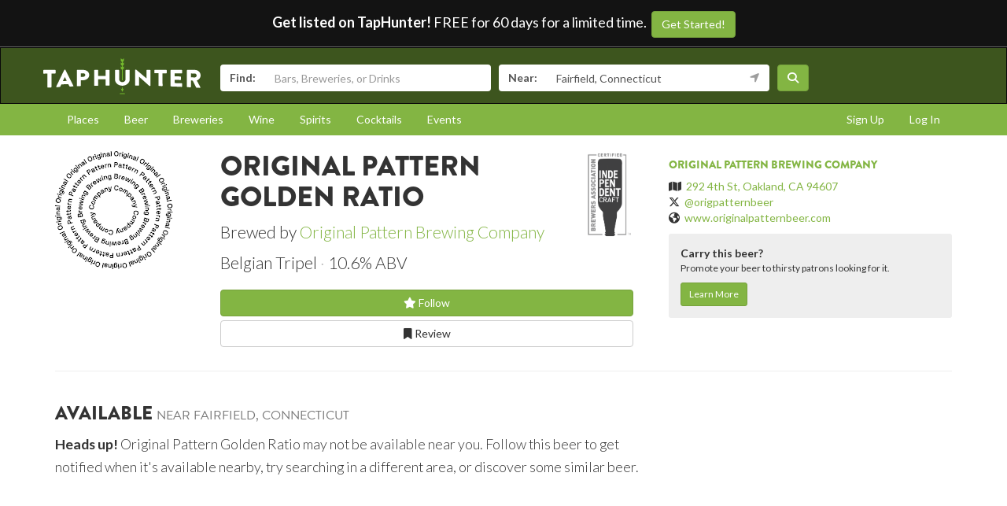

--- FILE ---
content_type: text/javascript; charset=UTF-8
request_url: https://maps.googleapis.com/maps/api/js?key=AIzaSyAZkpuFS98PYHLvfFkiMVJt7G_BtMDS5S4&libraries=places
body_size: 176742
content:


window.google = window.google || {};
google.maps = google.maps || {};
(function() {
  
  var modules = google.maps.modules = {};
  google.maps.__gjsload__ = function(name, text) {
    modules[name] = text;
  };
  
  google.maps.Load = function(apiLoad) {
    delete google.maps.Load;
    apiLoad([0.009999999776482582,[null,[["https://khms0.googleapis.com/kh?v=1007\u0026hl=en-US\u0026gl=US\u0026","https://khms1.googleapis.com/kh?v=1007\u0026hl=en-US\u0026gl=US\u0026"],null,null,null,1,"1007",["https://khms0.google.com/kh?v=1007\u0026hl=en-US\u0026gl=US\u0026","https://khms1.google.com/kh?v=1007\u0026hl=en-US\u0026gl=US\u0026"]],null,null,null,null,[["https://cbks0.googleapis.com/cbk?","https://cbks1.googleapis.com/cbk?"]],[["https://khms0.googleapis.com/kh?v=169\u0026hl=en-US\u0026gl=US\u0026","https://khms1.googleapis.com/kh?v=169\u0026hl=en-US\u0026gl=US\u0026"],null,null,null,null,"169",["https://khms0.google.com/kh?v=169\u0026hl=en-US\u0026gl=US\u0026","https://khms1.google.com/kh?v=169\u0026hl=en-US\u0026gl=US\u0026"]],null,null,null,null,null,null,null,[["https://streetviewpixels-pa.googleapis.com/v1/thumbnail?hl=en-US\u0026gl=US\u0026","https://streetviewpixels-pa.googleapis.com/v1/thumbnail?hl=en-US\u0026gl=US\u0026"]]],["en-US","US",null,0,null,null,"https://maps.gstatic.com/mapfiles/",null,"https://maps.googleapis.com","https://maps.googleapis.com",null,"https://maps.google.com",null,"https://maps.gstatic.com/maps-api-v3/api/images/","https://www.google.com/maps",null,"https://www.google.com",1,"https://maps.googleapis.com/maps_api_js_slo/log?hasfast=true",0,1],["https://maps.googleapis.com/maps-api-v3/api/js/63/13","3.63.13"],[2156162917],null,null,null,[112],null,null,"",["places"],null,1,"https://khms.googleapis.com/mz?v=1007\u0026","AIzaSyAZkpuFS98PYHLvfFkiMVJt7G_BtMDS5S4","https://earthbuilder.googleapis.com","https://earthbuilder.googleapis.com",null,"https://mts.googleapis.com/maps/vt/icon",[["https://maps.googleapis.com/maps/vt"],["https://maps.googleapis.com/maps/vt"],null,null,null,null,null,null,null,null,null,null,["https://www.google.com/maps/vt"],"/maps/vt",764000000,764,764528079],2,500,[null,null,null,null,"https://www.google.com/maps/preview/log204","","https://static.panoramio.com.storage.googleapis.com/photos/",["https://geo0.ggpht.com/cbk","https://geo1.ggpht.com/cbk","https://geo2.ggpht.com/cbk","https://geo3.ggpht.com/cbk"],"https://maps.googleapis.com/maps/api/js/GeoPhotoService.GetMetadata","https://maps.googleapis.com/maps/api/js/GeoPhotoService.SingleImageSearch",["https://lh3.ggpht.com/jsapi2/a/b/c/","https://lh4.ggpht.com/jsapi2/a/b/c/","https://lh5.ggpht.com/jsapi2/a/b/c/","https://lh6.ggpht.com/jsapi2/a/b/c/"],"https://streetviewpixels-pa.googleapis.com/v1/tile",["https://lh3.googleusercontent.com/","https://lh4.googleusercontent.com/","https://lh5.googleusercontent.com/","https://lh6.googleusercontent.com/"]],null,null,null,null,"/maps/api/js/ApplicationService.GetEntityDetails",0,null,null,null,null,[],["63.13"],1,0,[1],"CgASgTQI/[base64]/[base64]///////////8BEg0IBBD+//////////8BQgNzZGs46Y60FjjriLgWOO7fuRY46pDzIg==",null,1,0.009999999776482582,null,[[[6,"1769694480"]]],null,""], loadScriptTime);
  };
  var loadScriptTime = (new Date).getTime();
})();
// inlined
google.maps.__gjsload__('places', function(_){/*

 Copyright 2022 Google LLC
 SPDX-License-Identifier: BSD-3-Clause
*/
var dD=function(a,b){a.Dm.has(b)||(a.Dm.add(b),console.warn(_.gq(a,b)))},gqa=function(a){a==null||(0,_.gj)(a);if(a!=null)return _.hj(a)},hqa=function(a){return a in eD?eD[a][1]:a},fD=function(a,b){if(!a||!isFinite(a)||b==0)return a;a=String(a).split("e");return parseFloat(a[0]+"e"+(parseInt(a[1]||0,10)+b))},iqa=function(a,b){return a&&isFinite(a)?fD(Math.round(fD(a,b)),-b):a},iD=function(a,b){var c;if(c=b){a:if(b&&b.length===3){for(c=0;c<3;c++){var d=b[c];if(d<"A"||d>"Z"&&d<"a"||d>"z"){c=!1;break a}}c=
!0}else c=!1;c=!c}if(c)throw new TypeError("Currency must be valid ISO code");this.rh=null;this.Uh=this.qh=this.Ch=!1;this.zh=b?b.toUpperCase():null;this.xh=40;this.oh=1;this.uh=0;this.mh=3;this.yh=this.nh=0;this.Ih=!1;this.Hh=this.Gh="";this.Ah=gD.lE;this.Bh="";this.ph=1;this.th=!1;this.sh=[];this.Eh=this.Ph=!1;this.wh=0;this.Oh=typeof a==="number"?a:-1;this.Nh=typeof a==="string"?a:"";if(_.pfa&&typeof a==="number"&&a!=5&&a!=6)jqa(this,this.Oh);else if(this.rh=null,typeof a==="number")switch(a){case 1:hD(this,
gD.eE);break;case 2:hD(this,gD.AI);break;case 3:hD(this,gD.tI);break;case 4:a=gD.hI;b=["0"];if(c=eD[this.zh||gD.Rx]){c=c[0]&7;if(c>0)for(b.push("."),d=0;d<c;d++)b.push("0");a=a.replace(/0.00/g,b.join(""))}hD(this,a);break;case 5:kqa(this,1);break;case 6:kqa(this,2);break;default:throw Error("Unsupported pattern type.");}else hD(this,a)},hD=function(a,b){a.Nh=b.replace(/ /g,"\u00a0");const c=[0];a.Gh=jD(a,b,c);var d=c[0];let e=-1,f=0;var g=0,h=0;let k=-1;const m=b.length;for(let p=!0;c[0]<m&&p;c[0]++)switch(b.charAt(c[0])){case "#":g>
0?h++:f++;k>=0&&e<0&&k++;break;case "0":if(h>0)throw Error('Unexpected "0" in pattern "'+b+'"');g++;k>=0&&e<0&&k++;break;case ",":k>0&&a.sh.push(k);k=0;break;case ".":if(e>=0)throw Error('Multiple decimal separators in pattern "'+b+'"');e=f+g+h;break;case "E":if(a.Eh)throw Error('Multiple exponential symbols in pattern "'+b+'"');a.Eh=!0;a.yh=0;c[0]+1<m&&b.charAt(c[0]+1)=="+"&&(c[0]++,a.Ih=!0);for(;c[0]+1<m&&b.charAt(c[0]+1)=="0";)c[0]++,a.yh++;if(f+g<1||a.yh<1)throw Error('Malformed exponential pattern "'+
b+'"');p=!1;break;default:c[0]--,p=!1}g==0&&f>0&&e>=0&&(g=e,g==0&&g++,h=f-g,f=g-1,g=1);if(e<0&&h>0||e>=0&&(e<f||e>f+g)||k==0)throw Error('Malformed pattern "'+b+'"');h=f+g+h;a.mh=e>=0?h-e:0;e>=0&&(a.nh=f+g-e,a.nh<0&&(a.nh=0));a.oh=(e>=0?e:h)-f;a.Eh&&(a.xh=f+a.oh,a.mh==0&&a.oh==0&&(a.oh=1));a.sh.push(Math.max(0,k));a.Ph=e==0||e==h;d=c[0]-d;a.Hh=jD(a,b,c);c[0]<b.length&&b.charAt(c[0])==";"?(c[0]++,a.ph!=1&&(a.th=!0),a.Ah=jD(a,b,c),c[0]+=d,a.Bh=jD(a,b,c)):(a.Ah+=a.Gh,a.Bh+=a.Hh)},kqa=function(a,b){a.wh=
b;hD(a,gD.eE);a.qh=a.qh||0!=a.nh;a.nh=0;a.qh=a.qh||2!=a.mh;a.mh=2;if(a.nh>0)throw Error("Can't combine significant digits and minimum fraction digits");a.Ch=2!==a.uh;a.uh=2},jqa=function(a,b){const c={notation:"standard",minimumIntegerDigits:Math.min(21,Math.max(1,a.oh))};a.Ih&&(c.signDisplay="always");a.Ch?(c.minimumSignificantDigits=1,c.maximumSignificantDigits=Math.max(1,Math.min(21,a.uh))):a.qh&&(c.minimumFractionDigits=Math.max(0,a.nh),c.maximumFractionDigits=Math.min(20,Math.max(0,a.mh)));switch(b){case 1:c.style=
"decimal";break;case 2:c.notation="scientific";c.maximumFractionDigits=Math.min(20,Math.max(0,a.yh));break;case 3:c.style="percent";break;case 4:c.style="currency";b=a.zh||gD.Rx;c.currency=b;b=b in eD?eD[b][0]%16:2;a.qh?(c.minimumFractionDigits=Math.max(a.nh,0),c.maximumFractionDigits=Math.min(a.mh,20)):(c.minimumFractionDigits=Math.max(0,b),c.maximumFractionDigits=Math.min(c.minimumFractionDigits,20));switch(0){default:case 1:c.currencyDisplay="symbol";break;case 2:c.currencyDisplay="code";break;
case 0:c.currencyDisplay="symbol"}break;case 5:a.wh=1;c.notation="compact";c.compactDisplay="short";break;case 6:a.wh=2;c.notation="compact";c.compactDisplay="long";break;default:throw Error("Unsupported ECMAScript NumberFormat custom pattern = "+a.Nh);}try{let d;(d="en".replace("_","-"))&&d in lqa&&(c.numberingSystem=lqa[d]);a.rh=new Intl.NumberFormat(d,c)}catch(d){throw a.rh=null,Error("ECMAScript NumberFormat error: "+d);}mqa=a.Uh=a.Ch=a.qh=!1},kD=function(a,b){var c=fD(b,a.mh);a.uh>0&&(c=nqa(c,
a.uh,a.mh));c=Math.round(c);let d;if(isFinite(c)){if(d=Math.floor(fD(c,-a.mh)),c=Math.floor(c-fD(d,a.mh)),c<0||c>=fD(1,a.mh))d=Math.round(b),c=0}else d=b,c=0;return{YF:d,RK:c}},lD=function(a,b,c,d){if(a.nh>a.mh)throw Error("Min value must be less than max value");d||(d=[]);b=kD(a,b);var e=b.YF,f=b.RK,g=a.nh>0||f>0||!1;b=a.nh;g&&(b=a.nh);for(var h="",k=e;k>1E20;)h="0"+h,k=Math.round(fD(k,-1));h=k+h;const m=gD.iI;k=gD.mE.codePointAt(0);var p=h.length,r=0;if(e>0||c>0){for(e=p;e<c;e++)d.push(String.fromCodePoint(k));
if(a.sh.length>=2)for(c=1;c<a.sh.length;c++)r+=a.sh[c];c=p-r;if(c>0){e=a.sh;r=p=0;var t=gD.fE,v=h.length;for(let y=0;y<v;y++)if(d.push(String.fromCodePoint(k+Number(h.charAt(y))*1)),v-y>1){var w=e[r];if(y<c){let D=c-y;(w===1||w>0&&D%w===1)&&d.push(t)}else r<e.length&&(y===c?r+=1:w===y-c-p+1&&(d.push(t),p+=w,r+=1))}}else{c=h;h=a.sh;e=gD.fE;w=c.length;t=[];for(p=h.length-1;p>=0&&w>0;p--){r=h[p];for(v=0;v<r&&w-v-1>=0;v++)t.push(String.fromCodePoint(k+Number(c.charAt(w-v-1))*1));w-=r;w>0&&t.push(e)}d.push.apply(d,
t.reverse())}}else g||d.push(String.fromCodePoint(k));(a.Ph||g)&&d.push(m);f=String(f);g=f.split("e+");g.length==2&&(f=String(nqa(parseFloat(g[0]),a.uh,1)),f=f.replace(".",""),f+="0".repeat(parseInt(g[1],10)-f.length+1));a.mh+1>f.length&&(f="1"+"0".repeat(a.mh-f.length)+f);for(a=f.length;f.charAt(a-1)=="0"&&a>b+1;)a--;for(b=1;b<a;b++)d.push(String.fromCodePoint(k+Number(f.charAt(b))*1))},oqa=function(a,b,c){c.push(gD.kI);b<0?(b=-b,c.push(gD.lE)):a.Ih&&c.push(gD.vI);b=""+b;var d=gD.mE;for(let e=b.length;e<
a.yh;e++)c.push(d);a=d.codePointAt(0)-_.qfa;for(d=0;d<b.length;d++)c.push(String.fromCodePoint(a+b.codePointAt(d)))},jD=function(a,b,c){let d="",e=!1;const f=b.length;for(;c[0]<f;c[0]++){const g=b.charAt(c[0]);if(g=="'")c[0]+1<f&&b.charAt(c[0]+1)=="'"?(c[0]++,d+="'"):e=!e;else if(e)d+=g;else switch(g){case "#":case "0":case ",":case ".":case ";":return d;case "\u00a4":c[0]+1<f&&b.charAt(c[0]+1)=="\u00a4"?(c[0]++,d+=a.zh||gD.Rx):d+=hqa(a.zh||gD.Rx);break;case "%":if(!a.th&&a.ph!=1)throw Error("Too many percent/permill");
if(a.th&&a.ph!=100)throw Error("Inconsistent use of percent/permill characters");a.ph=100;a.th=!1;d+=gD.sI;break;case "\u2030":if(!a.th&&a.ph!=1)throw Error("Too many percent/permill");if(a.th&&a.ph!=1E3)throw Error("Inconsistent use of percent/permill characters");a.ph=1E3;a.th=!1;d+=gD.uI;break;default:d+=g}}return d},pqa=function(a,b){a=a.wh==1?mD.cE:mD.gI;a==null&&(a=mD.cE);if(b<3)return nD;b=Math.min(14,b);var c=a[fD(1,b)];for(--b;!c&&b>=3;)c=a[fD(1,b)],b--;if(!c)return nD;c=c.other;var d=a=
"",e=c.indexOf(";");e>=0&&(c=c.substring(0,e),e=c.substring(e+1))&&(d=/([^0]*)(0+)(.*)/.exec(e),a=d[1],d=d[3]);return c&&c!="0"?(c=/([^0]*)(0+)(.*)/.exec(c))?{PA:b+1-(c[2].length-1),hC:a,iC:d,prefix:c[1],suffix:c[3]}:nD:nD},oD=function(a){if(!isFinite(a))return a>0?a:0;let b=0;for(;(a/=10)>=1;)b++;return b},nqa=function(a,b,c){if(!a)return a;b=b-oD(a)-1;return b<-c?iqa(a,-c):iqa(a,b)},pD=function(a){this.oh=a;this.nh=this.mh=this.qh=null;a=gD;const b=mD;if(qqa!==a||rqa!==b)qqa=a,rqa=b,sqa=new iD(1);
this.rh=sqa},qD=function(a,b,c,d,e){for(let r=0;r<b.length;r++){var f=void 0;switch(b[r].type){case 4:e.push(b[r].value);break;case 3:f=b[r].value;var g=a,h=e,k=c[f];k===void 0?h.push("Undefined parameter - "+f):(g.mh.push(k),h.push(g.ph(g.mh)));break;case 2:f=b[r].value;g=a;h=c;k=d;var m=e,p=f.Zx;h[p]===void 0?m.push("Undefined parameter - "+p):(p=f[h[p]],p===void 0&&(p=f.other),qD(g,p,h,k,m));break;case 0:f=b[r].value;tqa(a,f,c,_.ufa,d,e);break;case 1:f=b[r].value,tqa(a,f,c,_.sfa,d,e)}}},tqa=function(a,
b,c,d,e,f){var g=b.Zx,h=b.zE;const k=+c[g];isNaN(k)?f.push("Undefined or invalid parameter - "+g):(h=k-h,g=b[c[g]],g===void 0&&(d=d(Math.abs(h)),g=b[d],g===void 0&&(g=b.other)),b=[],qD(a,g,c,e,b),c=b.join(""),e?f.push(c):(a=a.rh.format(h),f.push(c.replace(/#/g,a))))},uqa=function(a,b){const c=a.qh,d=(0,_.Fa)(a.ph,a);b=b.replace(_.wfa,function(){c.push("'");return d(c)});return b=b.replace(_.vfa,function(e,f){c.push(f);return d(c)})},rD=function(a){var b=0;const c=[],d=[],e=/[{}]/g;e.lastIndex=0;for(var f;f=
e.exec(a);){const g=f.index;f[0]=="}"?(c.pop(),c.length==0&&(f={type:1},f.value=a.substring(b,g),d.push(f),b=g+1)):(c.length==0&&(b=a.substring(b,g),b!=""&&d.push({type:0,value:b}),b=g+1),c.push("{"))}a=a.substring(b);a!=""&&d.push({type:0,value:a});return d},sD=function(a,b){const c=[];b=rD(b);for(let e=0;e<b.length;e++){const f={};if(0==b[e].type)f.type=4,f.value=b[e].value;else if(1==b[e].type){var d=b[e].value;switch(vqa.test(d)?0:wqa.test(d)?1:xqa.test(d)?2:/^\s*\w+\s*/.test(d)?3:5){case 2:f.type=
2;f.value=yqa(a,b[e].value);break;case 0:f.type=0;f.value=zqa(a,b[e].value);break;case 1:f.type=1;f.value=Aqa(a,b[e].value);break;case 3:f.type=3,f.value=b[e].value}}c.push(f)}return c},yqa=function(a,b){let c="";b=b.replace(xqa,function(f,g){c=g;return""});const d={};d.Zx=c;b=rD(b);let e=0;for(;e<b.length;){const f=b[e].value;e++;let g;1==b[e].type&&(g=sD(a,b[e].value));d[f.replace(/\s/g,"")]=g;e++}return d},zqa=function(a,b){let c="",d=0;b=b.replace(vqa,function(g,h,k){c=h;k&&(d=parseInt(k,10));
return""});const e={};e.Zx=c;e.zE=d;b=rD(b);let f=0;for(;f<b.length;){const g=b[f].value;f++;let h;1==b[f].type&&(h=sD(a,b[f].value));e[g.replace(/\s*(?:=)?(\w+)\s*/,"$1")]=h;f++}return e},Aqa=function(a,b){let c="";b=b.replace(wqa,function(f,g){c=g;return""});const d={};d.Zx=c;d.zE=0;b=rD(b);let e=0;for(;e<b.length;){const f=b[e].value;e++;let g;1==b[e].type&&(g=sD(a,b[e].value));d[f.replace(/\s*(?:=)?(\w+)\s*/,"$1")]=g;e++}return d},tD=function(a){return a==null?null:a},uD=function(a,b){return(new pD(a)).format(b)},
vD=function(a){return _.an(_.fn,b=>{if(b<=a)return b;throw _.Qm(`${b} is not a less than ${a}`);})},Bqa=function(a){_.qp(a);return{Fk:b=>b===null?null:b.trim().split(/\s+/).map(c=>_.mp(c,a)).filter(c=>c!==null)||null,tk:b=>b===null?null:b.map(c=>_.pp(a,c)).join(" ")}},wD=function(a){return(b,c)=>_.qda(b,c,{get(){return(this.Ak??Cqa??(Cqa=document.createDocumentFragment())).querySelectorAll(a)}})},Dqa=async function(a,b){a.nh||(b=b(await _.Ql("util")),a.nh=a.mh===5?new b.TI:new b.SI);return a.nh},
Eqa=function(a,b){return function*(){if(a!==void 0){let c=0;for(const d of a)yield b(d,c++)}}()},xD=function(a){a=_.Wm(b=>{b=(0,_.Yr)(b);if(b.includes("/"))throw _.Qm('Field with "/" specified: '+b);b=b.replace(/\./g,"/");b==="utc_offset_minutes"?b="utc_offset":b==="utc_offset"&&_.Fm("utc_offset is deprecated as of November 2019. Use utc_offset_minutes instead. See https://goo.gle/js-open-now");b==="opening_hours/open_now"&&_.Fm("opening_hours.open_now is deprecated as of November 2019. Use the isOpen() method from a PlacesService.getDetails() result instead. See https://goo.gle/js-open-now.");
b==="permanently_closed"&&_.Fm("permanently_closed is deprecated as of May 2020 and will beturned off in May 2021. Use business_status instead.");return b})(a);if(!a.length)throw _.Qm("At least one field must be specified.");return a},yD=function(a){return _.bn(_.Wm(_.Yr))(a)},Gqa=function(a,b){return _.fg(a,_.ui,2,Fqa,b)},Hqa=function(a,b,c){c=c||{};c.format="jspb";this.mh=new _.Rs(c);this.nh=a==void 0?a:a.replace(/\/+$/,"")},Jqa=function(a,b,c){return a.mh.mh(a.nh+"/$rpc/google.maps.geocode.v4.GeocodeService/GeocodeLocation",
b,c||{},Iqa)},Kqa=function(){const a=document.body,b=window;zD===null&&(zD=!1,a.addEventListener("pointerdown",()=>{zD=!0},!0),a.addEventListener("click",()=>{zD=!1},!0));AD===null&&(AD=!1,b.addEventListener("blur",()=>{AD=!0},!0),b.addEventListener("focus",()=>{AD=!1},!0))},DD=function(a){a.Gh&&(a.Gh=!1,BD(a),CD(a))},CD=function(a){const b=a.Ik&&a.Gh?0:1;b===0&&a.Yh!==0?(a.nh.append(a.wh),a.nh.showModal(),a.mh.focus(),a.Yh=0):b===1&&a.Yh!==1&&(a.nh.close(),a.Ak?.append(a.wh),ED(a),a.Yh=1)},Lqa=function(a,
b=a.qh){b!==-1&&(FD(a,-1),a.mh.value=a.predictions[b].text.text,a.Wj.setFormValue(a.mh.value),a.pl(a.predictions[b]),DD(a),a.mh.focus())},FD=function(a,b){var c=a.Eh[a.qh];c&&(c.removeAttribute("aria-selected"),c.setAttribute("part","prediction-item"),a.mh.setAttribute("aria-activedescendant",""));a.qh===-1&&(a.Pl=a.mh.value);a.qh=b;if(c=a.Eh[b])c.setAttribute("aria-selected","true"),c.setAttribute("part","prediction-item prediction-item-selected"),a.mh.setAttribute("aria-activedescendant",c.id),
c.appendChild(a.Hh);a.qh===-1?(a.mh.value=a.Pl,a.Oh.appendChild(a.Hh)):a.mh.value=a.predictions[b].text.text},Mqa=function(a){a.Ah.classList.add("back-button");a.Ah.setAttribute("aria-label","Exit fullscreen search");_.Rt(_.Eha(),a.Ah);a.Ah.addEventListener("click",()=>{DD(a)})},Nqa=function(a){a.uh.classList.add("clear-button");a.uh.setAttribute("aria-label","Clear input");GD(a);a.uh.addEventListener("click",()=>{BD(a);a.mh.value="";GD(a);ED(a)});_.Rt((0,_.Q)`<svg width="21" height="20" fill="none" viewBox="0 0 21 20"><path fill="#1F1F1F" fill-rule="evenodd" d="M10.8 0a10 10 0 100 20 10 10 0 100-20Zm2.59 6L10.8 8.59 8.21 6 6.8 7.41 9.39 10 6.8 12.59 8.21 14l2.59-2.59L13.39 14l1.41-1.41L12.21 10l2.59-2.59L13.39 6ZM2.8 10a8.01 8.01 0 0016 0 8.01 8.01 0 00-16 0Z" clip-rule="evenodd"/></svg>`,
a.uh)},Pqa=function(a){a.mh.setAttribute("part","input");a.mh.setAttribute("aria-autocomplete","list");a.mh.setAttribute("autocomplete","off");a.mh.setAttribute("role","combobox");a.mh.setAttribute("aria-expanded","false");a.mh.setAttribute("aria-haspopup","listbox");a.mh.getAttribute("aria-label")||a.mh.setAttribute("aria-label","Search For a Place");a.mh.addEventListener("input",()=>{a.mh.removeAttribute("aria-activedescendant");GD(a);a.Gh=!0;Oqa(a,a.mh.value);CD(a);a.Wj.setFormValue(a.mh.value)});
a.mh.addEventListener("blur",b=>{b.relatedTarget||zD||AD?b.relatedTarget&&!a.Ak?.contains(b.relatedTarget)&&DD(a):(a.Ik&&a.nh.focus(),ED(a))});a.mh.addEventListener("keydown",a.up)},Qqa=function(a){const b=document.createElement("div");b.setAttribute("role","presentation");b.classList.add("attributions");_.Rt((0,_.Q)`<gmp-internal-attribution></gmp-internal-attribution>`,b);a.ph.classList.add("dropdown");a.ph.append(a.oh,b);a.ph.style.display="none";a.ph.setAttribute("part","prediction-list")},Rqa=
function(a){a.nh.setAttribute("aria-label","Search For a Place");a.nh.tabIndex=-1;a.nh.addEventListener("focus",()=>{ED(a)})},GD=function(a){a.uh.style.visibility=a.mh.value?.length>0?"visible":"hidden"},ED=function(a){a.ni!==null&&clearTimeout(a.ni);a.ni=setTimeout(()=>{a.mh.focus();a.ni=null},0)},BD=function(a){a.oh.textContent="";a.mh.removeAttribute("aria-controls");a.mh.removeAttribute("aria-activedescendant");a.mh.setAttribute("aria-expanded","false");a.ph.style.display="none"},Sqa=function(a){a.Gh&&
a.Eh.length&&(a.mh.setAttribute("aria-controls",a.oh.id),a.oh.style.display="inline",a.Eh.forEach(a.oh.appendChild,a.oh),a.mh.setAttribute("aria-expanded","true"),a.ph.style.display="flex")},Uqa=function(a,b){BD(a);a.qh=-1;a.predictions=b;a.Eh=a.predictions.map((c,d)=>{const e=document.createElement("li");e.setAttribute("part","prediction-item");e.setAttribute("role","option");e.id=_.mo();e.appendChild(Tqa(a,c));e.addEventListener("click",()=>{Lqa(a,d)});return e});Sqa(a)},Vqa=function(a){const b=
new Set;return a.filter(c=>{if(b.has(c.constructor))return!1;b.add(c.constructor);return!0})},Wqa=function(a){return Intl.NumberFormat(_.ml?.nh().nh()||void 0,{maximumFractionDigits:1,minimumFractionDigits:1}).format(a)},Xqa=function(a){return Array.from({length:10}).fill("empty").fill("filled",0,Math.round(a*2))},Yqa=function(a){const b="Rated "+Wqa(a)+" out of 5";return(0,_.Q)`
    <div class="icons" role="img" aria-label=${b}>
      ${Eqa(Xqa(a),(c,d)=>(0,_.Q)`
          <svg
            class="star-${c} half-star-${d%2&&d!==0?"right":"left"}"
            viewBox=${d%2?"6 0 6 12":"0 0 6 12"}
            version="1"
            xmlns="http://www.w3.org/2000/svg">
            <path fill="currentColor" d=${"M6.00002 9.23652L2.91908 11.4787C2.78946 11.573 2.62246 11.5995 2.47003 11.5499C2.20746 11.4643 2.06393 11.1822 2.14945 10.9196L3.32835 7.29985L0.275172 5.12724C0.143349 5.03343 0.0650635 4.88164 0.0650635 4.71985C0.0650635 4.44371 0.288921 4.21985 0.565063 4.21985H4.30835L5.52412 0.446794C5.57347 0.293635 5.69351 0.173588 5.84667 0.124237C6.10951 0.0395456 6.39123 0.183959 6.47592 0.446794L7.69169 4.21985H11.435C11.5968 4.21985 11.7486 4.29814 11.8424 4.42996C12.0025 4.65495 11.9499 4.96713 11.7249 5.12724L8.67169 7.29985L9.8506 10.9196C9.90024 11.072 9.87378 11.239 9.77945 11.3687C9.61696 11.5919 9.30423 11.6412 9.08096 11.4787L6.00002 9.23652Z"} />
          </svg>
        `)}
    </div>
  `},HD=function(a,b){try{_.Um(HTMLInputElement,"HTMLInputElement")(a)}catch(c){if(_.Rm(c),!a)return}_.N(window,154340);_.Ql("places_impl").then(c=>{b=b||{};this.setValues(b);c.IJ(this,a);_.Fo(a)});console.warn("As of March 1st, 2025, google.maps.places.Autocomplete is not available to new customers. Please use google.maps.places.PlaceAutocompleteElement instead. At this time, google.maps.places.Autocomplete is not scheduled to be discontinued, but google.maps.places.PlaceAutocompleteElement is recommended over google.maps.places.Autocomplete. While google.maps.places.Autocomplete will continue to receive bug fixes for any major regressions, existing bugs in google.maps.places.Autocomplete will not be addressed. At least 12 months notice will be given before support is discontinued. Please see https://developers.google.com/maps/legacy for additional details and https://developers.google.com/maps/documentation/javascript/places-migration-overview for the migration guide.")},
ID=function(){this.mh=null;_.Ql("places_impl").then(a=>{this.mh=a.aK()});console.warn("As of March 1st, 2025, google.maps.places.AutocompleteService is not available to new customers. Please use google.maps.places.AutocompleteSuggestion instead. At this time, google.maps.places.AutocompleteService is not scheduled to be discontinued, but google.maps.places.AutocompleteSuggestion is recommended over google.maps.places.AutocompleteService. While google.maps.places.AutocompleteService will continue to receive bug fixes for any major regressions, existing bugs in google.maps.places.AutocompleteService will not be addressed. At least 12 months notice will be given before support is discontinued. Please see https://developers.google.com/maps/legacy for additional details and https://developers.google.com/maps/documentation/javascript/places-migration-overview for the migration guide.")},
ara=function(){for(const [a,b]of Zqa.entries())_.sp(a,b);for(const [a,b]of $qa.entries())_.sp(a,b)},JD=function(a){return!!a&&typeof a==="object"&&typeof a.equals==="function"},bra=function(a){return Object.entries(a).sort(([b],[c])=>b.localeCompare(c))},KD=function(a,b){if(a===b)return!0;if(JD(a)!==JD(b))return!1;if(JD(a))return a.equals(b);if(Array.isArray(a)&&Array.isArray(b)){if(a.length!==b.length)return!1;for(var c=0;c<a.length;c++)if(!KD(a[c],b[c]))return!1;return!0}if(a&&b&&typeof a==="object"&&
typeof b==="object"&&!Array.isArray(a)&&!Array.isArray(b)){a=bra(a).filter(([,d])=>d!==void 0);b=bra(b).filter(([,d])=>d!==void 0);if(a.length!==b.length)return!1;for(c=0;c<a.length;c++){const [d,e]=a[c],f=d,g=e,[h,k]=b[c],m=k;if(f!==h||!KD(g,m))return!1}return!0}return!1},cra=function(a,b,c,d){d?(a.Vu.has(b)||a.Vu.set(b,{Qv:()=>{a.Vu.delete(b)},XJ:c}),{Qv:c}=a.Vu.get(b),b(a.value,c)):b(a.value)},fra=function(){({context:b,subscribe:a}={context:dra});var a,b;return(c,d)=>{typeof d==="object"?d.addInitializer(function(){new era(this,
{context:b,Ai:e=>{c.set.call(this,e)},subscribe:a})}):c.constructor.addInitializer(e=>{new era(e,{context:b,Ai:f=>{e[d]=f},subscribe:a})})}},LD=function(a,b){a.fC[Math.min(Math.max(a.mh+b,0),a.fC.length-1)].focus()},MD=function(a){a=a.filter(Boolean);return a.length?(0,_.Q)`${_.Sr(a,(0,_.Q)`<hr />`)}`:null},ND=function(...a){return _.Sr(a.filter(Boolean),(0,_.Q)`<span aria-hidden="true" class="interpunct">\u00b7</span>`)},gra=function(a,b,c){a=a.periods.map(({open:d})=>d.mh(b,c));return a.length?
new Date(Math.min(...a)):void 0},hra=function(a,b,c){a=a.periods.map(({close:d})=>d?.mh(b,c)).filter(Boolean);return a.length?new Date(Math.min(...a)):void 0},aE=function(a,b){for(const [d,e]of Object.entries(b)){var c=d;const f=e;if(ira.has(c))switch(a.Ww.add(c),c){case "accessibilityOptions":a.th=f?new OD(f):null;break;case "addressComponents":a.nh=f.map(g=>new PD(g));break;case "attributions":a.uh=f.map(g=>new QD(g));break;case "consumerAlert":a.wh=f?new RD(f):null;break;case "evChargeAmenitySummary":a.xh=
f?new jra(f,g=>a.aC(g)):null;break;case "evChargeOptions":a.yh=f?new SD(f):null;break;case "fuelOptions":c={};a.requestedLanguage!=null&&(c.language=a.requestedLanguage);a.requestedRegion!=null&&(c.region=a.requestedRegion);a.zh=f?new TD(f,c):null;break;case "neighborhoodSummary":a.Ch=f?new kra(f,g=>a.aC(g)):null;break;case "generativeSummary":a.Ah=f?new lra(f):null;break;case "googleMapsLinks":a.Bh=f?new UD(f):null;break;case "id":mra(a,f);break;case "location":a.oh=f?new _.on(f):null;break;case "regularOpeningHours":try{a.mh=
f&&f?.periods?.length?new VD(f):null}catch(g){_.Fm(`Place ${a.id} returned invalid opening hours.`,g),_.N(window,148228),a.mh=null}break;case "parkingOptions":a.Eh=f?new WD(f):null;break;case "paymentOptions":a.Gh=f?new XD(f):null;break;case "photos":a.Hh=f.map(g=>{try{return new YD(g)}catch(h){_.Fm(`Place ${a.id} returned an invalid photo.`,h),_.N(window,148229)}}).filter(Boolean);break;case "plusCode":a.ph=f?new _.Ku(f):null;break;case "postalAddress":a.qh=f?new _.Lu(f):null;break;case "priceRange":c=
{};a.requestedLanguage!=null&&(c.language=a.requestedLanguage);a.requestedRegion!=null&&(c.region=a.requestedRegion);a.Ih=f?new nra(f,c):null;break;case "reviews":a.Ph=f.map(g=>new ZD(g));break;case "reviewSummary":a.Nh=f?new ora(f):null;break;case "types":a.rh=f||[];break;case "viewport":a.sh=f?new _.uo(f):f;break;case "timeZone":a.Oh=f?new $D(f):null}}a.Gi={...a.Gi,...b}},mra=function(a,b){a.id!==b&&(a.id!==""&&console.warn(`Please note that the 'id' property of this place has changed: ${a.id} -> ${b}`),
Object.defineProperty(a,"id",{enumerable:!0,writable:!1,value:b}))},rra=function(a,b,c){if(a.length===0)return!1;if(pra(a))return!0;const d=new bE(c.getUTCDay(),c.getUTCHours(),c.getUTCMinutes(),0);return qra(a,b).some(e=>e.includes(d))},pra=function(a){return a.length===1&&!a[0].close&&!!a[0].open&&a[0].open.day===0&&a[0].open.hour===0&&a[0].open.minute===0},qra=function(a,b){const c=[];a.forEach(d=>{var e=d.close;d=d.open;e=new cE(new bE(d.day,d.hour,d.minute,b),new bE(e.day,e.hour,e.minute,b));
e.endTime.compare(e.startTime)<0?(d=new cE(new bE(0,0,0,0),e.endTime),c.push(new cE(e.startTime,new bE(0,0,10080,0))),c.push(d)):c.push(e)});return c},sra=function(a){const b=Math.abs(a%60);var c=Math.floor(Math.abs(a/60));return`${a<0?"-":"+"}${c<10?`0${c}`:c}:${b<10?`0${b}`:b}`},tra=function(a){if(!a)return!1;const b=new dE;b.place=a;return b.pi()!==null},ura=function(a){if(!a.place)return null;switch(a.place.businessStatus){case "CLOSED_PERMANENTLY":return(0,_.Q)`
          <span class="closed">${"Permanently closed"}</span>
        `;case "CLOSED_TEMPORARILY":return(0,_.Q)`
          <span class="closed">${"Temporarily closed"}</span>
        `}var b=a.place.regularOpeningHours,c=a.place.utcOffsetMinutes;const d=b?.periods;if(!d||!d.length||c==null)return null;if(pra(d))return(0,_.Q)`<span class="open">${"Open 24 hours"}</span>`;var e=sra(c),f=new Date;if(rra(d,c,f)){f=hra(b,f.getTime(),c);if(!f)return null;e=uD("Closes {nextClosingTime}",{nextClosingTime:eE(a,{timeStyle:"short",timeZone:e},f)});a=(0,_.Q)`<span class="open">${"Open"}</span>`}else{b=gra(b,f.getTime(),c);if(!b)return null;c=eE(a,{weekday:"short",timeZone:e},b);e=
uD("{nextOpeningDayOfWeek, select,null {Opens {nextOpeningTime}}other {Opens {nextOpeningTime} {nextOpeningDayOfWeek}}}",{nextOpeningTime:eE(a,{timeStyle:"short",timeZone:e},b),nextOpeningDayOfWeek:c===eE(a,{weekday:"short",timeZone:e},f)?"null":c});a=(0,_.Q)`<span class="closed">${"Closed"}</span>`}return ND(a,(0,_.Q)`<span>${e}</span>`)},wra=function(a){if(a.weekdayDescriptions&&a.weekdayDescriptions.length!==0){var b=vra(a);return(0,_.Q)`
      <ul id="weekly-hours" class="weekly-hours">
        ${a.weekdayDescriptions.map((c,d)=>d===0&&b?(0,_.Q)`<li><strong>${c}</strong></li>`:(0,_.Q)`<li>${c}</li>`)}
      </ul>
    `}},eE=function(a,b,c){const {requestedLanguage:d,requestedRegion:e}=a.place??{};a=d?new Intl.Locale(d,{region:e??void 0}):a.nh;return Intl.DateTimeFormat(a,b).format(c)},vra=function(a){if(!a.place||!a.weekdayDescriptions||!a.place.utcOffsetMinutes)return!1;let b;try{b=eE(a,{weekday:"long",timeZone:sra(a.place.utcOffsetMinutes)},new Date)}catch(d){return!1}const c=a.weekdayDescriptions.findIndex(d=>d.startsWith(b));if(c===-1)return!1;a.weekdayDescriptions=a.weekdayDescriptions.slice(c).concat(a.weekdayDescriptions.slice(0,
c));return!0},xra=function(a){const b=a.authorAttribution;if(!b)return null;var c=(c=b.displayName)?"Photo of "+c:"";return(0,_.Q)`
    <div class="header">
      <a
        target="_blank"
        href="${b.uri??void 0??_.Mt}"
        class="header-author">
        ${b.photoURI?(0,_.Q)`
        <img
          class="author-photo"
          alt=${c}
          title=${c}
          aria-hidden="true"
          src=${b.photoURI} />
      `:""}${(0,_.Q)`
    <div class="author-right">
      <div class="author-name-container">
        <span class="author-name">${b.displayName}</span>
        ${b.uri?(0,_.Q)`
              ${_.Tr({className:"",ariaLabel:_.Nr()})}
            `:""}
      </div>
      ${a.relativePublishTimeDescription?(0,_.Q)`
            <span class="relative-time">
              ${a.relativePublishTimeDescription}
            </span>
          `:""}
    </div>
  `}
      </a>
      ${a.flagContentURI?(0,_.Q)`<div class="report-button-container">
            <gmp-internal-menu
              .menuItems=${[...(a.flagContentURI?[{text:"Report review",uri:a.flagContentURI}]:[])]}></gmp-internal-menu>
          </div>`:""}
    </div>
  `},yra=function(a,b){try{var c=(new Intl.DisplayNames(void 0,{type:"language"})).of(b)}catch(d){c=""}b=(b=c)?"See original ("+b+")":"See original";return(0,_.Q)`
      <div class="translation-container">
        <button class="translation-button" @click=${a.mh}>
          ${a.sx?(0,_.Q)`<span class="toggle-translation-text"
                >${"See translation"}</span
              >`:(0,_.Q)`
                ${ND((0,_.Q)`<span class="translated-by"
                    >${"Translated by Google"}</span
                  >`,(0,_.Q)`<span class="toggle-translation-text"
                    >${b}</span
                  >`)}
              `}
        </button>
      </div>
    `},Ara=function(a,b){if(b===0)return(0,_.Q)``;const c=uD("{NUM_IMAGE, plural,\n    =1 {1 photo}\n    other {# photos}}",{NUM_IMAGE:a});a=b===1?c:(new Intl.NumberFormat).format(a);return(0,_.Q)`
    <div
      class=${(0,_.Wr)({"lightbox-affordance":!0,tight:b===3})}
      role="img"
      .title=${c}
      .ariaLabel=${c}>
      ${zra} ${a}
    </div>
  `},Bra=function(a=!1){return(0,_.Q)`<div
    class="load-error"
    aria-label=${a?_.Mt:"Image couldn't load"}
    >${a?(0,_.Q)`<span>${"Image couldn't load"}</span>`:""}</div
  >`},Cra=function(a=!1){a?({className:a}={className:"default-image"},a=(0,_.Q)`${(0,_.Q)`<svg width="200" height="200" fill="none" class="${a}" viewBox="0 0 200 200"><g clip-path="url(#clip0_9694_33011)"><path fill="#F2F2F2" d="M0 0h200v200H0z" class="background"/><path fill="#5E5E5E" fill-rule="evenodd" d="M-20.3 141.62a70.66 70.66 0 1199.92 0l-30.18 30.19a27.97 27.97 0 01-39.56 0l-30.19-30.19Z" clip-rule="evenodd" opacity=".08"/><circle cx="148" cy="50" r="35" fill="#5E5E5E" opacity=".08"/><path fill="#5E5E5E" fill-rule="evenodd" d="M126.99 126.99c38.4-38.41 99.48-40.34 140.16-5.78 3.38 2.87 3.38 7.99.24 11.12l-25.49 25.49c-3.1 3.1-8.1 3.06-11.66.5a51.54 51.54 0 00-71.92 71.92c2.56 3.56 2.6 8.56-.5 11.66l-25.49 25.5c-3.13 3.13-8.25 3.13-11.12-.25-34.56-40.68-32.63-101.76 5.78-140.16Z" clip-rule="evenodd" opacity=".08"/></g><defs><clipPath id="clip0_9694_33011"><path fill="#fff" d="M0 0h200v200H0z"/></clipPath></defs></svg>`}`):
({className:a}={className:"default-image"},a=(0,_.Q)`${(0,_.Q)`<svg width="360" height="240" fill="none" class="${a}" viewBox="0 0 360 240"><g clip-path="url(#clip0_9678_32955)"><path fill="#F2F2F2" d="M0 0h360v240H0z" class="background"/><path fill="#5E5E5E" fill-rule="evenodd" d="M-1.14 168.9a84.88 84.88 0 11120.04 0l-36.26 36.26a33.6 33.6 0 01-47.52 0L-1.14 168.9Z" clip-rule="evenodd" opacity=".08"/><circle cx="195.5" cy="164.5" r="44.5" fill="#5E5E5E" opacity=".08"/><path fill="#5E5E5E" fill-rule="evenodd" d="M151.28 22.7c-24.55-62.35 3.8-132.47 63.49-160.74 4-1.9 8.69.14 10.31 4.27l17.45 44.31c1.61 4.08-.4 8.66-4.24 10.8a63.01 63.01 0 0045.75 116.18c4.26-1.05 8.86.92 10.47 5l17.45 44.32a7.63 7.63 0 01-4.64 10.15c-62.93 20.02-131.48-11.94-156.04-74.3Zm143.28 120.04c52.82-41.24 128.1-33.96 172.15 15.25a7.63 7.63 0 01-1.16 11.1L428 198.4c-3.46 2.7-8.42 2.06-11.56-1a63.01 63.01 0 00-98.42 76.84c2.22 3.8 1.64 8.76-1.82 11.46l-37.54 29.31a7.63 7.63 0 01-11.06-1.56c-37.05-54.66-25.87-129.47 26.95-170.7Z" clip-rule="evenodd" opacity=".08"/></g><defs><clipPath id="clip0_9678_32955"><path width="360" height="240" fill="#fff" d="M0 0h360v240H0z"/></clipPath></defs></svg>`}`);
return a},fE=function(a,b=[]){return(0,_.Q)`<div class="collage-grid">
    ${a.map((c,d)=>{d=["image-container",`grid-item-${d}-${a.length}`,...b].join(" ");return(0,_.Q)`<div class=${d}>${c}</div>`})}
  </div>`},Dra=async function(a,b){a.ov&&(b!==a.ov.currentPhotoIndex&&(a.ov.currentPhotoIndex=b,await a.ov.bq),a.ov.show())},Era=async function(a,b){if(a=a.mh[b]?.qu)(new Image).src=a},Fra=function(a){return fE(Array.from({length:Math.max(Math.min(a.maxPhotos,a.numPlaceholders),1)},()=>(0,_.Q)``),["placeholder"])},Gra=function(a,b,c){var d=4;if(a.KE){var e=window.getComputedStyle(a.KE).gap;e&&(e=e.match(/(\d+)px/))&&e[1]&&(d=Number(e[1]))}a=a.container?a.container.getBoundingClientRect():a.getBoundingClientRect();
c===1?(b=a.width,d=a.height):c===2||c===3&&b===0?(b=(a.width-d)/2,d=a.height):(b=(a.width-d)/2,d=(a.height-d)/2);return{widthPx:Math.ceil(b*window.devicePixelRatio),heightPx:Math.ceil(d*window.devicePixelRatio)}},Ira=function(a){if(a.photoDisplayDataList.length===0)return fE([(0,_.Q)`<div class="image default-image">
          ${Cra(a.mini)}
        </div>`],["loaded"]);const b=Math.min(a.maxPhotos,a.photoDisplayDataList.length),c=a.photoDisplayDataList.slice(0,b).map((f,g)=>{const h=uD("{NUM_IMAGE, selectordinal,    one {Open the #st photo.}   two {Open the #nd photo.}   few {Open the #rd photo.}   other {Open the #th photo.}}",{NUM_IMAGE:g+1}),k=encodeURI(Hra(f.uri,Gra(a,g,b)));f=new Image;const m=_.mo();f.addEventListener("load",()=>{const p=a.Ak.getElementById(m);p&&(p.style.backgroundImage=`url("${k}")`,p.parentElement?.classList.add("loaded"))});
f.src=k;a.ph.tG.add(f);return a.lightboxEnabled?(0,_.Q)`
              <button
                title=${h}
                aria-label=${h}
                id=${m}
                class="image"
                @mouseover=${()=>Era(a,g)}
                @focus=${()=>Era(a,g)}
                @click=${()=>Dra(a,g)}>
              </button>
            `:(0,_.Q)`<div id=${m} class="image"></div>`}),d=a.lightboxEnabled?Ara(a.photoDisplayDataList.length,a.lightboxAffordanceType):"",e=a.lightboxEnabled?(0,_.Q)`<gmp-internal-lightbox
          .photoDisplayDataList=${a.mh}></gmp-internal-lightbox>`:"";return(0,_.Q)` ${fE(c)} ${d} ${e} `},gE=function(a,b){[a]=a.split("=");return(b=[...(b.width?[`w${Math.ceil(b.width)}`]:[]),...(b.eK?["c"]:[]),...(b.height?[`h${Math.ceil(b.height)}`]:[])].join("-"))?`${a}=${b}`:a},Hra=function(a,b){return a.includes("googleusercontent.com")?gE(a,{width:b.widthPx,height:b.heightPx,eK:!0}):a},Jra=function(a,b,c){var d=a.userRatingCount;if(d===void 0||d===null)return null;b=(new Intl.NumberFormat(b)).format(d);
d=uD("{USER_RATING_COUNT, plural,   =1 {# review}  other {# reviews}}",{USER_RATING_COUNT:d});return(0,_.Q)`<span part="reviews"
    ><span aria-hidden="true">(</span>${a.googleMapsURI?(0,_.Q)`<a
        .href=${a.googleMapsURI}
        target="_blank"
        .ariaLabel=${_.Nr(d)}
        @click=${e=>{c&&e.stopPropagation()}}
        >${b}</a
      >`:b}<span aria-hidden="true"
      >)</span
    ></span
  >`},Lra=function(a,b={}){const c=b.contentConfig?.placeType?a.primaryTypeDisplayName?(0,_.Q)`<span>${a.primaryTypeDisplayName}</span>`:null:null;if(b.contentConfig?.price){{const f=a.priceRange;if(f&&f.startPrice){var d=new iD("#,##0",f.startPrice.currencyCode);var e=hqa(f.startPrice.currencyCode);d=f.endPrice?(0,_.Q)`
    <span
      >${uD("{CURRENCY_SYMBOL}{START_PRICE}-{END_PRICE}",{START_PRICE:d.format(f.startPrice.units),END_PRICE:d.format(f.endPrice.units),CURRENCY_SYMBOL:e})}</span
    >
  `:(0,_.Q)`
      <span
        >${uD("{CURRENCY_SYMBOL}{START_PRICE}+",{START_PRICE:d.format(f.startPrice.units),CURRENCY_SYMBOL:e})}</span
      >
    `}else(e=a.priceLevel)&&e!=="FREE"?(d=uD("{PRICE_LEVEL, select,  INEXPENSIVE { $}  MODERATE { $$}  EXPENSIVE { $$$}  VERY_EXPENSIVE { $$$$}  other {}}",{PRICE_LEVEL:e}),e=uD("{PRICE_LEVEL, select,  INEXPENSIVE {Inexpensive}  MODERATE {Moderately Expensive}  EXPENSIVE {Expensive}  VERY_EXPENSIVE {Very Expensive}  other {}}",{PRICE_LEVEL:e}),d=(0,_.Q)`
    <span .ariaLabel=${e} .title=${e} role="img">
      ${d}
    </span>
  `):d=null}}else d=null;a=b.contentConfig?.accessibleEntranceIcon?Kra(a,!c&&!d):null;return c||d||a?(0,_.Q)` ${ND(c,d,a)} `:null},Kra=function(a,b=!1){return a.accessibilityOptions?.hasWheelchairAccessibleEntrance?(0,_.Q)`
    ${Mra({className:"wheelchair",ariaHidden:b?"true":"false",kO:b?"":"Accessible entrance"})}
    ${b?(0,_.Q)`<span>${"Accessible entrance"}</span>`:""}
  `:null},Ora=function(a,b){for(const {Rv:c,data:d}of b)switch(c){case hE:b=d;for(const e of Object.keys(b))if(!(e in a.oh)){const f=Nra.get(e)||e;dD(a,`'${f}' is not a supported content config.`)}return b;case iE:return a.Gh;case jE:return a.oh}},Pra=function(a){return _.ti(_.oi(new _.ui,a.lat),a.lng)},Tra=function(a,b){kE||(kE=new Qra);var c=kE;b={..._.ls(b?.lm),"X-Goog-FieldMask":"results.placeId,results.types"};a=Gqa(new Rra,Pra(a));return Jqa(c.mh,a,b).then(d=>_.cg(d,Sra,1))},Ura=function(a){if(!a||
a.trim()==="*")return new Set;a=a.split(",").map(b=>b.trim().toLowerCase()).filter(Boolean);return new Set(a)},Vra=function(a,b){const c=Ura(b);return c.size?[...a].filter(d=>c.has(d.toLowerCase())):a},mE=function(a,b){const c={id:a.getId()};for(const d of b)switch(d){case "accessibilityOptions":c.accessibilityOptions=Wra(a.wh());break;case "addressComponents":b=a.xh().map(e=>({longText:e.nh(),shortText:e.ph(),types:e.qh().slice()}));c.addressComponents=b;break;case "adrFormatAddress":c.adrFormatAddress=
a.UI()||null;break;case "allowsDogs":c.allowsDogs=a.Do()?a.yh():null;break;case "attributions":b=a.VI().map(e=>({provider:e.nh(),providerURI:e.ph()}));c.attributions=b;break;case "businessStatus":c.businessStatus=Xra.get(a.WI())||null;break;case "consumerAlert":c.consumerAlert=Yra(a.zJ());break;case "displayName":c.displayName=a.mj()?.bi()||null;break;case "displayNameLanguageCode":c.displayNameLanguageCode=a.mj()?.nh()||null;break;case "editorialSummary":c.editorialSummary=a.ph()?.bi()||null;break;
case "editorialSummaryLanguageCode":c.editorialSummaryLanguageCode=a.ph()?.nh()||null;break;case "evChargeOptions":c.evChargeOptions=Zra(a.Ch());break;case "evChargeAmenitySummary":b=a.MJ();c.evChargeAmenitySummary=b?{flagContentURI:b.ph()||null,disclosureText:b.nh()?.bi()||null,disclosureTextLanguageCode:b.nh()?.nh()||null,overview:lE(b.qh()),coffee:lE(b.wh()),restaurant:lE(b.rh()),store:lE(b.sh())}:null;break;case "fuelOptions":c.fuelOptions=$ra(a.Gh());break;case "formattedAddress":c.formattedAddress=
a.Eh()||null;break;case "shortFormattedAddress":c.shortFormattedAddress=a.mL()||null;break;case "generativeSummary":b=a.SJ();c.generativeSummary=b?{flagContentURI:b.qh()||null,disclosureText:b.nh()?.bi()||null,disclosureTextLanguageCode:b.nh()?.nh()||null,overview:b.ph()?.bi()||null,overviewLanguageCode:b.ph()?.nh()||null}:null;break;case "googleMapsLinks":c.googleMapsLinks=asa(a.qK());break;case "googleMapsURI":c.googleMapsURI=a.Ph()||null;break;case "hasCurbsidePickup":c.hasCurbsidePickup=a.hasCurbsidePickup()?
a.zh():null;break;case "hasDelivery":c.hasDelivery=a.hasDelivery()?a.Ah():null;break;case "hasDineIn":c.hasDineIn=a.hasDineIn()?a.Bh():null;break;case "hasLiveMusic":c.hasLiveMusic=a.hasLiveMusic()?a.Uh():null;break;case "hasMenuForChildren":c.hasMenuForChildren=a.hasMenuForChildren()?a.Yh():null;break;case "hasOutdoorSeating":c.hasOutdoorSeating=a.hasOutdoorSeating()?a.ci():null;break;case "hasRestroom":c.hasRestroom=a.hasRestroom()?a.Dj():null;break;case "hasTakeout":c.hasTakeout=a.hasTakeout()?
a.pl():null;break;case "hasWiFi":c.hasWiFi=a.CL()?a.wL():null;break;case "iconBackgroundColor":c.iconBackgroundColor=a.uK()||null;break;case "resourceName":c.resourceName=`places/${c.id}`;break;case "internationalPhoneNumber":c.internationalPhoneNumber=a.Oh()||null;break;case "isGoodForChildren":c.isGoodForChildren=a.Eo()?a.Hh():null;break;case "isGoodForGroups":c.isGoodForGroups=a.Sn()?a.Ih():null;break;case "isGoodForWatchingSports":c.isGoodForWatchingSports=a.Tn()?a.Nh():null;break;case "isPureServiceAreaBusiness":c.isPureServiceAreaBusiness=
a.nv()?a.yj():null;break;case "isReservable":c.isReservable=a.qv()?a.Kj():null;break;case "location":a.Un()?(b={lat:a.getLocation().nh(),lng:a.getLocation().ph()},c.location=b):c.location=null;break;case "nationalPhoneNumber":c.nationalPhoneNumber=a.ei()||null;break;case "neighborhoodSummary":b=a.IK();c.neighborhoodSummary=b?{flagContentURI:b.qh()||null,disclosureText:b.nh()?.bi()||null,disclosureTextLanguageCode:b?.nh()?.nh()||null,overview:lE(b.rh()),description:lE(b.ph())}:null;break;case "regularOpeningHours":c.regularOpeningHours=
bsa(a.uj());break;case "paymentOptions":a.up()?(b=a.ri(),c.paymentOptions={acceptsCreditCards:b.wh()?b.ph():null,acceptsDebitCards:b.xh()?b.qh():null,acceptsCashOnly:b.sh()?b.nh():null,acceptsNfc:b.yh()?b.rh():null}):c.paymentOptions=null;break;case "parkingOptions":a.tp()?(b=a.ni(),c.parkingOptions={hasFreeParkingLot:b.hasFreeParkingLot()?b.ph():null,hasPaidParkingLot:b.hasPaidParkingLot()?b.sh():null,hasFreeStreetParking:b.hasFreeStreetParking()?b.qh():null,hasPaidStreetParking:b.hasPaidStreetParking()?
b.wh():null,hasValetParking:b.hasValetParking()?b.xh():null,hasFreeGarageParking:b.hasFreeGarageParking()?b.nh():null,hasPaidGarageParking:b.hasPaidGarageParking()?b.rh():null}):c.parkingOptions=null;break;case "photos":b=a.xi().map(csa);c.photos=b;break;case "plusCode":a.os()?c.plusCode={compoundCode:a.rh().nh(),globalCode:a.rh().ph()}:c.plusCode=null;break;case "postalAddress":a.Zt()?(b=a.Hi(),c.postalAddress={regionCode:b?.wh(),languageCode:b?.qh()||null,postalCode:b?.sh()||null,sortingCode:b?.xh()||
null,administrativeArea:b?.ph()||null,locality:b?.rh()||null,sublocality:b?.Ah()||null,addressLines:b?.nh()||[],recipients:b?.zh()||[],organization:b?.yh()||null}):c.postalAddress=null;break;case "priceLevel":c.priceLevel=dsa.get(a.Ni())||null;break;case "priceRange":c.priceRange=a.mv()?esa(a.Yi()):null;break;case "primaryType":c.primaryType=a.Zi()||null;break;case "primaryTypeDisplayName":c.primaryTypeDisplayName=a.sh()?.bi()||null;break;case "primaryTypeDisplayNameLanguageCode":c.primaryTypeDisplayNameLanguageCode=
a.sh()?.nh()||null;break;case "rating":c.rating=a.lj()||null;break;case "reviews":c.reviews=a.Ej().map(fsa);break;case "reviewSummary":b=a.Wj();c.reviewSummary=b?{flagContentURI:b.ph()||null,disclosureText:b.nh()?.bi()||null,disclosureTextLanguageCode:b.nh()?.nh()||null,text:b.bi()?.bi()||null,textLanguageCode:b.bi()?.nh()||null,reviewsURI:b.qh()||null}:null;break;case "servesBreakfast":c.servesBreakfast=a.sv()?a.Nj():null;break;case "servesCocktails":c.servesCocktails=a.pA()?a.fk():null;break;case "servesCoffee":c.servesCoffee=
a.qA()?a.gk():null;break;case "servesDessert":c.servesDessert=a.wI()?a.lk():null;break;case "servesLunch":c.servesLunch=a.zI()?a.Yk():null;break;case "servesDinner":c.servesDinner=a.xI()?a.Ik():null;break;case "servesBeer":c.servesBeer=a.rv()?a.kk():null;break;case "servesWine":c.servesWine=a.HI()?a.al():null;break;case "servesBrunch":c.servesBrunch=a.tv()?a.Xj():null;break;case "servesVegetarianFood":c.servesVegetarianFood=a.DI()?a.Zk():null;break;case "svgIconMaskURI":c.svgIconMaskURI=a.qh()?`${a.qh()}.svg`:
null;break;case "timeZone":c.timeZone=gsa(a.Pl());break;case "types":c.types=a.Am().slice();break;case "userRatingCount":c.userRatingCount=a.OI()?a.Cm():null;break;case "utcOffsetMinutes":c.utcOffsetMinutes=a.QI()?a.Dm():null;break;case "viewport":if(a.RI()){b=_.vi(a.nh()).nh();const e=_.vi(a.nh()).ph(),f=_.wi(a.nh()).nh(),g=_.wi(a.nh()).ph();c.viewport=(new _.uo(new _.on(b,e),new _.on(f,g))).toJSON()}else c.viewport=null;break;case "websiteURI":c.websiteURI=a.sn()||null}return c},lE=function(a){return a==
null?null:{content:a.getContent()?.bi()||null,contentLanguageCode:a.getContent()?.nh()||null,referencedPlaces:a.nh()?.slice()||[]}},$ra=function(a){return a==null?null:{fuelPrices:a.nh().map(b=>{const c=b.rh()?b.ph():null;return{type:hsa.get(b.getType())??null,price:b.qh()?nE(b.nh()):null,updateTime:c?(new Date(Number(_.pg(c,1))*1E3+_.jg(c,2)/1E6)).toISOString():null}})}},Zra=function(a){return a==null?null:{connectorCount:a.ph(),connectorAggregations:a.nh().map(b=>{var c=b.sh()?b.nh():null;c=c?(new Date(Number(_.pg(c,
1))*1E3+_.jg(c,2)/1E6)).toISOString():null;return{type:isa.get(b.getType())??"OTHER",maxChargeRateKw:b.qh(),count:b.rk(),availableCount:b.wh()?b.ph():null,outOfServiceCount:b.xh()?b.rh():null,availabilityLastUpdateTime:c}})}},bsa=function(a){const b={periods:[],weekdayDescriptions:[]};a!=null&&(b.periods=a.nh().map(c=>{const d={open:{day:c.ph().nh(),hour:c.ph().ph(),minute:c.ph().qh()}};c.qh()&&(d.close={day:c.nh().nh(),hour:c.nh().ph(),minute:c.nh().qh()});return d}),b.weekdayDescriptions=a.ph().slice());
return b},csa=function(a){return{name:a.getName(),authorAttributions:a.nh().map(b=>({displayName:b.mj(),uri:b.ph(),photoURI:b.nh()})),widthPx:a.sh(),heightPx:a.rh(),flagContentURI:a.ph(),googleMapsURI:a.qh()}},esa=function(a){return a.rh()?{startPrice:nE(a.ph()),endPrice:a.qh()?nE(a.nh()):null}:null},nE=function(a){return{currencyCode:_.K(a,1),units:Number(_.pg(a,2)),nanos:_.jg(a,3)}},fsa=function(a){var b=a.zh()?a.yh():null;b=b?(new Date(Number(_.pg(b,1))*1E3+_.jg(b,2)/1E6)).toISOString():null;const c=
a.xh()??null;return{authorAttribution:a.nh()?{displayName:a.nh().mj(),uri:a.nh().ph(),photoURI:a.nh().nh()}:null,publishTime:b,relativePublishTimeDescription:a.wh(),rating:a.sh(),visitDateYear:c!=null?c.ph():null,visitDateMonth:c!=null?c.nh()-1:null,text:a.bi()?.bi()||null,textLanguageCode:a.bi()?.nh()||null,originalText:a.ph()?.bi()||null,originalTextLanguageCode:a.ph()?.nh()||null,flagContentURI:a.qh()||null,googleMapsURI:a.rh()||null}},Wra=function(a){return a==null?null:{hasWheelchairAccessibleEntrance:a.hasWheelchairAccessibleEntrance()?
a.nh():null,hasWheelchairAccessibleRestroom:a.hasWheelchairAccessibleRestroom()?a.qh():null,hasWheelchairAccessibleSeating:a.hasWheelchairAccessibleSeating()?a.rh():null,hasWheelchairAccessibleParking:a.hasWheelchairAccessibleParking()?a.ph():null}},asa=function(a){return a==null?null:{directionsURI:a.nh()||null,placeURI:a.rh()||null,writeAReviewURI:a.sh()||null,reviewsURI:a.ph()||null,photosURI:a.qh()||null}},Yra=function(a){if(a==null)return null;const b=a.getDetails();return{overview:a.ph()||null,
details:b!=null?{title:b.getTitle()||null,description:b.ph()||null,aboutLinkTitle:b.nh()?.getTitle()||null,aboutLinkURI:b.nh()?.nh()||null}:null,languageCode:a.nh()||null}},gsa=function(a){return a==null?null:{id:a.getId()||null,version:a.nh()||null}},oE=function(a){return[...(new Set(a.map(b=>jsa.get(b)||b)))]},lsa=function(a){a=pE(a);if(!a.length)throw _.Qm("fields array must not be empty");const b=a.filter(c=>!ksa.has(c)&&c!=="*");if(b.length>0)throw _.Qm(`Unknown fields requested: ${b.join(", ")}`);
return a},msa=function(a){try{const b=_.is(a);if(b instanceof _.uo)return b}catch(b){}throw _.Qm(`Invalid LocationRestriction: ${JSON.stringify(a)}`);},nsa=function(a){const b=_.is(a);if(b instanceof _.uo||b instanceof _.on||b instanceof _.Gp||b==="IP_BIAS")return b;throw _.Qm(`Invalid LocationBias: ${JSON.stringify(a)}`);},psa=function(a){a=osa(a);const b=a.priceLevels,c=a.minRating,d=a.locationBias,e=a.locationRestriction,f=a.query,g=a.textQuery,h=a.rankBy,k=a.rankPreference;if(f&&g)throw _.Qm("Both 'query' and 'textQuery' specified. Please use 'textQuery' only");
if(f)console.warn("'query' is deprecated, please use 'textQuery' instead"),a.textQuery=f,a.query=void 0;else if(!g)throw _.Qm("'textQuery' must be specified");if(k&&h)throw _.Qm("Both 'rankPreference' and 'rankBy' provided. Please use only rankPreference.");h&&(console.warn("'rankBy' is deprecated, please use 'rankPreference' instead"),a.rankPreference=h,a.rankBy=void 0);if(c!=null&&(c<0||c>5))throw _.Qm("minRating must be a number between 0-5 inclusive");if(d&&e)throw _.Qm("Setting both 'locationBias' and 'locationRestriction' is not supported in searchByText. Please set either 'locationBias' or 'locationRestriction'");
b&&b.length&&(a.priceLevels=Array.from(new Set(b)));return a},rsa=function(a){return qsa(a)},tsa=function(a){a=ssa(a);const b=a.input,c=a.inputOffset,d=a.locationBias,e=a.locationRestriction;if(c!=null&&(c<0||c>=b.length))throw _.Qm("'inputOffset' should be less than 'input.length' and greater than or equal to 0.");if(d&&e)throw _.Qm("Setting both 'locationBias' and 'locationRestriction' is not supported in autocomplete. Please set either 'locationBias' or 'locationRestriction'");return a},usa=function(a){if(typeof a===
"string"&&a!=="IP_BIAS")throw _.Qm("value for type string is invalid.");return _.$m([_.Mda,_.to,_.Hp,_.bt])(a)},rE=function(a,{requestedLanguage:b,requestedRegion:c}={}){b=new qE({id:(0,_.bt)(a.id),requestedLanguage:b,requestedRegion:c});aE(b,a);return b},vsa=async function(a,b){const c=psa(a);c.useStrictTypeFiltering!=null&&c.includedType==null&&console.warn("setting property 'useStrictTypeFiltering' has no effect without setting 'includedType'");c.fields.includes("id")||c.fields.push("id");c.fields.includes("*")&&
(c.fields=[...sE]);const d=c.fields.filter(e=>e!=="resourceName");c.fields=oE(c.fields);({FN:a}=await _.Ql("places_impl"));try{return{places:(await a(c,b)).qB().map(e=>mE(_.of(e),d)).map(e=>rE(e,{requestedLanguage:c.language,requestedRegion:c.region}))}}catch(e){if(e instanceof _.Ck)throw _.fs("Error in searchByText: "+e.message,"PLACES_SEARCH_TEXT",e);throw e;}},wsa=async function(a,b){const c=qsa(a);c.fields.includes("id")||c.fields.push("id");c.fields.includes("*")&&(c.fields=[...sE]);const d=
c.fields.filter(e=>e!=="resourceName");c.fields=oE(c.fields);({GN:a}=await _.Ql("places_impl"));try{return{places:(await a(c,b)).qB().map(e=>mE(_.of(e),d)).map(e=>rE(e,{requestedLanguage:c.language,requestedRegion:c.region}))}}catch(e){if(e instanceof _.Ck)throw _.fs("Error in searchNearby: "+e.message,"PLACES_NEARBY_SEARCH",e);throw e;}},zsa=async function(a,b,c){var d=_.Sm({fields:xsa,sessionToken:_.bn(_.Um(_.Hu,"AutocompleteSessionToken"))})(b);d.fields.includes("*")&&(d.fields=[...sE]);b=d.fields.filter(g=>
!a.Ww.has(g));d.fields.includes("id")&&b.push("id");if(!b.length)return{place:a};const e=oE(b),{FK:f}=await _.Ql("places_impl");d=d.sessionToken??a.sessionToken??void 0;try{const g=await f(a.id,e,a.requestedLanguage,a.requestedRegion,d,c);if(!g)throw Error("Server returned no data");const h=mE(_.of(g),b),k=ysa(h,b);aE(a,k);a.sessionToken=void 0;return{place:a}}catch(g){if(g instanceof _.Ck)throw _.fs("Error fetching fields: "+g.message,"PLACES_GET_PLACE",g);throw g;}},ysa=function(a,b){const c={};
[...b].forEach(d=>{switch(d){case "accessibilityOptions":c.accessibilityOptions=_.xm(a.accessibilityOptions,null);break;case "addressComponents":c.addressComponents=_.xm(a.addressComponents,[]);break;case "adrFormatAddress":c.adrFormatAddress=_.xm(a.adrFormatAddress,null);break;case "attributions":c.attributions=_.xm(a.attributions,[]);break;case "businessStatus":c.businessStatus=_.xm(a.businessStatus,null);break;case "id":c.id=_.xm(a.id);break;case "resourceName":c.resourceName=_.xm(a.resourceName);
break;case "hasCurbsidePickup":c.hasCurbsidePickup=_.xm(a.hasCurbsidePickup,null);break;case "hasDelivery":c.hasDelivery=_.xm(a.hasDelivery,null);break;case "hasDineIn":c.hasDineIn=_.xm(a.hasDineIn,null);break;case "isReservable":c.isReservable=_.xm(a.isReservable,null);break;case "servesBreakfast":c.servesBreakfast=_.xm(a.servesBreakfast,null);break;case "servesLunch":c.servesLunch=_.xm(a.servesLunch,null);break;case "servesDinner":c.servesDinner=_.xm(a.servesDinner,null);break;case "servesBeer":c.servesBeer=
_.xm(a.servesBeer,null);break;case "servesWine":c.servesWine=_.xm(a.servesWine,null);break;case "servesBrunch":c.servesBrunch=_.xm(a.servesBrunch,null);break;case "servesVegetarianFood":c.servesVegetarianFood=_.xm(a.servesVegetarianFood,null);break;case "displayName":c.displayName=_.xm(a.displayName,null);break;case "displayNameLanguageCode":c.displayNameLanguageCode=_.xm(a.displayNameLanguageCode,null);break;case "primaryType":c.primaryType=_.xm(a.primaryType,null);break;case "primaryTypeDisplayName":c.primaryTypeDisplayName=
_.xm(a.primaryTypeDisplayName,null);break;case "primaryTypeDisplayNameLanguageCode":c.primaryTypeDisplayNameLanguageCode=_.xm(a.primaryTypeDisplayNameLanguageCode,null);break;case "formattedAddress":c.formattedAddress=_.xm(a.formattedAddress,null);break;case "shortFormattedAddress":c.shortFormattedAddress=_.xm(a.shortFormattedAddress,null);break;case "googleMapsURI":c.googleMapsURI=_.xm(a.googleMapsURI,null);break;case "iconBackgroundColor":c.iconBackgroundColor=_.xm(a.iconBackgroundColor,null);break;
case "svgIconMaskURI":c.svgIconMaskURI=_.xm(a.svgIconMaskURI,null);break;case "internationalPhoneNumber":c.internationalPhoneNumber=_.xm(a.internationalPhoneNumber,null);break;case "location":c.location=_.xm(a.location,null);break;case "nationalPhoneNumber":c.nationalPhoneNumber=_.xm(a.nationalPhoneNumber,null);break;case "regularOpeningHours":c.regularOpeningHours=_.xm(a.regularOpeningHours,null);break;case "evChargeOptions":c.evChargeOptions=_.xm(a.evChargeOptions,null);break;case "fuelOptions":c.fuelOptions=
_.xm(a.fuelOptions,null);break;case "parkingOptions":c.parkingOptions=_.xm(a.parkingOptions,null);break;case "paymentOptions":c.paymentOptions=_.xm(a.paymentOptions,null);break;case "photos":c.photos=_.xm(a.photos,[]);break;case "plusCode":c.plusCode=_.xm(a.plusCode,null);break;case "postalAddress":c.postalAddress=_.xm(a.postalAddress,null);break;case "priceLevel":c.priceLevel=_.xm(a.priceLevel,null);break;case "rating":c.rating=_.xm(a.rating,null);break;case "reviews":c.reviews=_.xm(a.reviews,[]);
break;case "hasTakeout":c.hasTakeout=_.xm(a.hasTakeout,null);break;case "types":c.types=_.xm(a.types,[]);break;case "userRatingCount":c.userRatingCount=_.xm(a.userRatingCount,null);break;case "utcOffsetMinutes":c.utcOffsetMinutes=_.xm(a.utcOffsetMinutes,null);break;case "viewport":c.viewport=_.xm(a.viewport,null);break;case "websiteURI":c.websiteURI=_.xm(a.websiteURI,null);break;case "editorialSummary":c.editorialSummary=_.xm(a.editorialSummary,null);break;case "editorialSummaryLanguageCode":c.editorialSummaryLanguageCode=
_.xm(a.editorialSummaryLanguageCode,null);break;case "hasOutdoorSeating":c.hasOutdoorSeating=_.xm(a.hasOutdoorSeating,null);break;case "hasLiveMusic":c.hasLiveMusic=_.xm(a.hasLiveMusic,null);break;case "hasMenuForChildren":c.hasMenuForChildren=_.xm(a.hasMenuForChildren,null);break;case "hasRestroom":c.hasRestroom=_.xm(a.hasRestroom,null);break;case "servesCocktails":c.servesCocktails=_.xm(a.servesCocktails,null);break;case "servesDessert":c.servesDessert=_.xm(a.servesDessert,null);break;case "servesCoffee":c.servesCoffee=
_.xm(a.servesCoffee,null);break;case "hasWiFi":c.hasWiFi=_.xm(a.hasWiFi,null);break;case "isGoodForChildren":c.isGoodForChildren=_.xm(a.isGoodForChildren,null);break;case "allowsDogs":c.allowsDogs=_.xm(a.allowsDogs,null);break;case "isGoodForGroups":c.isGoodForGroups=_.xm(a.isGoodForGroups,null);break;case "isGoodForWatchingSports":c.isGoodForWatchingSports=_.xm(a.isGoodForWatchingSports,null);break;case "priceRange":c.priceRange=_.xm(a.priceRange,null);break;case "googleMapsLinks":c.googleMapsLinks=
_.xm(a.googleMapsLinks,null);break;case "consumerAlert":c.consumerAlert=_.xm(a.consumerAlert,null);break;case "evChargeAmenitySummary":c.evChargeAmenitySummary=_.xm(a.evChargeAmenitySummary,null);break;case "neighborhoodSummary":c.neighborhoodSummary=_.xm(a.neighborhoodSummary,null);break;case "generativeSummary":c.generativeSummary=_.xm(a.generativeSummary,null);break;case "reviewSummary":c.reviewSummary=_.xm(a.reviewSummary,null);break;case "timeZone":c.timeZone=_.xm(a.timeZone,null);break;case "isPureServiceAreaBusiness":c.isPureServiceAreaBusiness=
_.xm(a.isPureServiceAreaBusiness,null)}});return c},tE=function(a){_.N(window,176079);const b={};a.Ww.forEach(c=>{switch(c){case "accessibilityOptions":b.accessibilityOptions=a.accessibilityOptions?a.accessibilityOptions.toJSON():null;break;case "addressComponents":b.addressComponents=a.addressComponents?a.addressComponents.map(d=>d.toJSON()):[];break;case "adrFormatAddress":b.adrFormatAddress=a.adrFormatAddress;break;case "attributions":b.attributions=a.attributions?a.attributions.map(d=>d.toJSON()):
[];break;case "businessStatus":b.businessStatus=a.businessStatus;break;case "id":b.id=a.id;break;case "resourceName":b.resourceName=a.resourceName;break;case "hasCurbsidePickup":b.hasCurbsidePickup=a.hasCurbsidePickup;break;case "hasDelivery":b.hasDelivery=a.hasDelivery;break;case "hasDineIn":b.hasDineIn=a.hasDineIn;break;case "isReservable":b.isReservable=a.isReservable;break;case "servesBreakfast":b.servesBreakfast=a.servesBreakfast;break;case "servesLunch":b.servesLunch=a.servesLunch;break;case "servesDinner":b.servesDinner=
a.servesDinner;break;case "servesBeer":b.servesBeer=a.servesBeer;break;case "servesWine":b.servesWine=a.servesWine;break;case "servesBrunch":b.servesBrunch=a.servesBrunch;break;case "servesVegetarianFood":b.servesVegetarianFood=a.servesVegetarianFood;break;case "displayName":b.displayName=a.displayName;break;case "displayNameLanguageCode":b.displayNameLanguageCode=a.displayNameLanguageCode;break;case "formattedAddress":b.formattedAddress=a.formattedAddress;break;case "shortFormattedAddress":b.shortFormattedAddress=
a.shortFormattedAddress;break;case "googleMapsURI":b.googleMapsURI=a.googleMapsURI;break;case "iconBackgroundColor":b.iconBackgroundColor=a.iconBackgroundColor;break;case "svgIconMaskURI":b.svgIconMaskURI=a.svgIconMaskURI;break;case "internationalPhoneNumber":b.internationalPhoneNumber=a.internationalPhoneNumber;break;case "location":b.location=a.location?a.location.toJSON():null;break;case "nationalPhoneNumber":b.nationalPhoneNumber=a.nationalPhoneNumber;break;case "regularOpeningHours":b.regularOpeningHours=
a.regularOpeningHours?a.regularOpeningHours.toJSON():null;break;case "paymentOptions":b.paymentOptions=a.paymentOptions?a.paymentOptions.toJSON():null;break;case "photos":b.photos=a.photos?a.photos.map(d=>d.toJSON()):[];break;case "plusCode":b.plusCode=a.plusCode?a.plusCode.toJSON():null;break;case "postalAddress":b.postalAddress=a.postalAddress?a.postalAddress.toJSON():null;break;case "priceLevel":b.priceLevel=a.priceLevel;break;case "rating":b.rating=a.rating;break;case "reviews":b.reviews=a.reviews?
a.reviews.map(d=>d.toJSON()):[];break;case "hasTakeout":b.hasTakeout=a.hasTakeout;break;case "types":b.types=a.types?a.types.slice(0):[];break;case "userRatingCount":b.userRatingCount=a.userRatingCount;break;case "utcOffsetMinutes":b.utcOffsetMinutes=a.utcOffsetMinutes;break;case "viewport":b.viewport=a.viewport?a.viewport.toJSON():null;break;case "websiteURI":b.websiteURI=a.websiteURI;break;case "editorialSummary":b.editorialSummary=a.editorialSummary;break;case "editorialSummaryLanguageCode":b.editorialSummaryLanguageCode=
a.editorialSummaryLanguageCode;break;case "evChargeOptions":b.evChargeOptions=a.evChargeOptions?.toJSON()??null;break;case "fuelOptions":b.fuelOptions=a.fuelOptions?.toJSON()??null;break;case "parkingOptions":b.parkingOptions=a.parkingOptions?a.parkingOptions.toJSON():null;break;case "allowsDogs":b.allowsDogs=a.allowsDogs;break;case "hasLiveMusic":b.hasLiveMusic=a.hasLiveMusic;break;case "hasMenuForChildren":b.hasMenuForChildren=a.hasMenuForChildren;break;case "hasOutdoorSeating":b.hasOutdoorSeating=
a.hasOutdoorSeating;break;case "hasRestroom":b.hasRestroom=a.hasRestroom;break;case "hasWiFi":b.hasWiFi=a.hasWiFi;break;case "isGoodForChildren":b.isGoodForChildren=a.isGoodForChildren;break;case "isGoodForGroups":b.isGoodForGroups=a.isGoodForGroups;break;case "isGoodForWatchingSports":b.isGoodForWatchingSports=a.isGoodForWatchingSports;break;case "servesCocktails":b.servesCocktails=a.servesCocktails;break;case "servesCoffee":b.servesCoffee=a.servesCoffee;break;case "servesDessert":b.servesDessert=
a.servesDessert;break;case "primaryType":b.primaryType=a.primaryType;break;case "primaryTypeDisplayName":b.primaryTypeDisplayName=a.primaryTypeDisplayName;break;case "primaryTypeDisplayNameLanguageCode":b.primaryTypeDisplayNameLanguageCode=a.primaryTypeDisplayNameLanguageCode;break;case "priceRange":b.priceRange=a.priceRange?.toJSON()??null;break;case "googleMapsLinks":b.googleMapsLinks=a.googleMapsLinks?.toJSON()??null;break;case "consumerAlert":b.consumerAlert=a.consumerAlert?.toJSON()??null;break;
case "evChargeAmenitySummary":b.evChargeAmenitySummary=a.evChargeAmenitySummary?.toJSON()??null;break;case "neighborhoodSummary":b.neighborhoodSummary=a.neighborhoodSummary?.toJSON()??null;break;case "generativeSummary":b.generativeSummary=a.generativeSummary?.toJSON()??null;break;case "reviewSummary":b.reviewSummary=a.reviewSummary?.toJSON()??null;break;case "timeZone":b.timeZone=a.timeZone?.toJSON()??null;break;case "isPureServiceAreaBusiness":b.isPureServiceAreaBusiness=a.isPureServiceAreaBusiness}});
return b},uE=function(a){a=tE(a);return rE({id:a.id,...(a.location&&{location:a.location}),...(a.viewport&&{viewport:a.viewport})})},xsa=function(a){a=Asa(a);const b=new Set([...Bsa,"openingHours"]),c=a.filter(d=>!b.has(d)&&d!=="*");if(a.includes("openingHours"))throw _.Qm("unknown property 'openingHours', did you mean 'regularOpeningHours'?");if(a.includes("openingHours")&&a.includes("regularOpeningHours"))throw _.Qm("Both 'openingHours' and 'regularOpeningHours' provided. Please use only 'regularOpeningHours'");
a.includes("openingHours")&&(a[a.indexOf("openingHours")]="regularOpeningHours");if(c.length>0)throw _.Qm(`Unknown fields requested: ${c.join(", ")}`);return a},Dsa=function(a){return new Set(["displayName","googleMapsURI",...Object.keys(a).map(b=>Csa[b]).flat()])},Esa=function(a,b){return b.media?!1:Array.from(Dsa(b)).every(c=>a[c]!==void 0)},Hsa=async function(a,b={},c){return c(await Promise.all((a.photos??[]).map(async d=>Fsa(d,b,c).catch(Gsa))))},Fsa=async function(a,b={},c){const {qF:d}=c(await _.Ql("places_impl"));
try{const e=c(await d(`${a.name}/media`,1E3,void 0,b));if(!e)throw Error("Error fetching photo URI: Server returned no data");return e}catch(e){if(e instanceof _.Ck)throw _.fs(`Error fetching photo URI: ${e.message}`,"PLACES_GET_PHOTO_MEDIA",e);throw e;}},Gsa=function(a){a instanceof Error&&console.warn(a);return null},Isa=async function(a,b){await _.Gr(a,async()=>{const c={requestedLanguage:a.Fh.language,requestedRegion:a.Fh.region};a.zk=rE(tE(b),c);a.Eh=!0},230164)},Lsa=async function(a,b){a.Rr=
"LOADING";a.photoDisplayDataList=[];vE(a);await _.Gr(a,async c=>{if(a.mh){var d=c(await a.mh.fetch(c)),e=c(await Jsa(a,b,d.eo(),d.nh()));a.zk=e;a.Ck=2;c(await Ksa(a,e,d.eo(),c))}else _.N(a,263055)},230164)},Nsa=async function(a,b){a.Rr="LOADING";a.photoDisplayDataList=[];vE(a);await _.Gr(a,async c=>{if(a.mh){var d=c(await a.mh.fetch(c)),e=c(await Msa(b,d.eo()));a.zk=c(await Jsa(a,{id:e},d.eo(),d.nh()));a.Ck=2;c(await Ksa(a,a.zk,d.eo(),c))}else _.N(a,263055)},230165)},vE=function(a){a.zk=void 0;a.Eh=
!1},Jsa=async function(a,b,c,d){const e={requestedLanguage:a.Fh.language,requestedRegion:a.Fh.region};b=b instanceof qE?rE(tE(b),e):new qE({...e,...b});a=Vra(new Set([...Osa,...a.xh]),d);await zsa(b,{fields:Array.from(a)},{lm:c});return b},Msa=async function(a,b){a=await Tra(a,{lm:b});a:{for(c of a)if(_.ug(c,12,_.Ef()).includes("point_of_interest")){var c=c.nh();break a}c=a[0]?.nh()??null}if(c)return c;throw Error("No geocoding results");},Ksa=async function(a,b,c,d){c=d(await Hsa(b,{lm:c},d));a.photoDisplayDataList=
c.map((e,f)=>e?{uri:e,TG:b.displayName??"",authorAttributions:b.photos?.[f]?.authorAttributions??[],flagContentURI:b.photos?.[f]?.flagContentURI??null}:null).filter(Boolean);a.Rr=a.photoDisplayDataList.length===0&&c.length>0?"ERROR":"SUCCESS"},Psa=function(a){const b=a.zk?a.zk.photos?.length??0:3;return a.contentConfig?.media?(0,_.Q)`
          <section class="collage">
            <gmp-internal-collage
              .numPlaceholders=${b}
              .photoDisplayDataList=${a.photoDisplayDataList}
              .requestStatus=${a.Rr}></gmp-internal-collage>
          </section>
        `:null},wE=function(a,b=!1){return a.contentConfig?.media?(0,_.Q)`
          <section class="hero-image">
            <gmp-internal-collage
              .maxPhotos=${1}
              .lightboxEnabled=${a.ph===0?!0:a.ph===1?!1:!!a.contentConfig?.media?.lightboxPreferred}
              .lightboxAffordanceType=${a.Oh()}
              .photoDisplayDataList=${a.photoDisplayDataList}
              .mini=${b}
              .requestStatus=${a.Rr}></gmp-internal-collage>
          </section>
        `:null},Qsa=function(a,b,{UN:c=!1,showIcon:d=!1,TJ:e={},gM:f,fM:g,ariaLabel:h}){return a?(0,_.Q)`
        <gmp-internal-link-button
          .href=${a}
          .showIcon=${d}
          .ariaLabelInternal=${h??null}
          class=${(0,_.Wr)({solid:c,"icon-only":b===""&&d,...e})}
          @click=${()=>{f&&g&&_.N(f,g)}}>
          ${b}
        </gmp-internal-link-button>
      `:""},Ssa=function(a,{variant:b}){if(b==="none")return(0,_.Q)``;const c=Rsa[b];return(0,_.Q)`${Qsa(a.googleMapsURI??null,c.text,{showIcon:c.showIcon,TJ:{["open-in-maps-button"]:!0,[b]:!0},gM:a,fM:254684,ariaLabel:_.Nr("Open in Maps")})}`},Vsa=function(a){a=Tsa(a).flatMap(({heading:b,features:c})=>c.length?(0,_.Q)`
      <div class="features-section">
        <div class="section-heading">${b}</div>
        <ul>
          ${c.map(Usa)}
        </ul>
      </div>
    `:[]);return a.length?(0,_.Q)`
        <section class="features" aria-label="${"Features"}">
          ${_.Sr(a,(0,_.Q)`<hr />`)}
        </section>
      `:null},Usa=function(a){const b=c=>uD(a,{VARIANT:c,AVAILABILITY_INDICATOR:""});return(0,_.Q)`
    <li>
      <div aria-hidden="true">
        ${(0,_.Q)`<svg viewBox="0 -960 960 960"><path fill="currentColor" d="M382-240 154-468l57-57 171 171 367-367 57 57-424 424Z"/></svg>`}
        <span>${b("short")}</span>
      </div>
      <span class="sr-only">${b("standalone")}</span>
    </li>
  `},Tsa=function(a){const b=a.accessibilityOptions,c=a.paymentOptions,d=a.parkingOptions,e=[];e.push({heading:"Service options",features:[a.hasDineIn&&"{VARIANT, select,  short {{AVAILABILITY_INDICATOR} Dine in}  standalone {Serves dine-in}  other {}}",a.hasOutdoorSeating&&"{VARIANT, select,  short {{AVAILABILITY_INDICATOR} Outdoor seating}  standalone {Has outdoor seating}  other {}}",a.isReservable&&"{VARIANT, select,  short {{AVAILABILITY_INDICATOR} Takes reservations}  standalone {Takes reservations}  other {}}",
a.hasTakeout&&"{VARIANT, select,  short {{AVAILABILITY_INDICATOR} Takeout}  standalone {Offers takeout}  other {}}",a.hasDelivery&&"{VARIANT, select,  short {{AVAILABILITY_INDICATOR} Delivery}  standalone {Offers delivery}  other {}}",a.hasCurbsidePickup&&"{VARIANT, select,  short {{AVAILABILITY_INDICATOR} Curbside pickup}  standalone {Offers curbside pickup}  other {}}"].filter(_.zm)});e.push({heading:"Popular for",features:[a.servesBreakfast&&"{VARIANT, select,  short {{AVAILABILITY_INDICATOR} Breakfast}  standalone {Serves breakfast}  other {}}",
a.servesLunch&&"{VARIANT, select,  short {{AVAILABILITY_INDICATOR} Lunch}  standalone {Serves lunch}  other {}}",a.servesBrunch&&"{VARIANT, select,  short {{AVAILABILITY_INDICATOR} Brunch}  standalone {Serves brunch}  other {}}",a.servesDinner&&"{VARIANT, select,  short {{AVAILABILITY_INDICATOR} Dinner}  standalone {Serves dinner}  other {}}",a.servesDessert&&"{VARIANT, select,  short {{AVAILABILITY_INDICATOR} Dessert}  standalone {Serves dessert}  other {}}"].filter(_.zm)});e.push({heading:"Accessibility",
features:[b?.hasWheelchairAccessibleEntrance&&"{VARIANT, select,  short {{AVAILABILITY_INDICATOR} Wheelchair accessible entrance}  standalone {Has wheelchair accessible entrance}  other {}}",b?.hasWheelchairAccessibleParking&&"{VARIANT, select,  short {{AVAILABILITY_INDICATOR} Wheelchair accessible parking lot}  standalone {Has wheelchair accessible parking lot}  other {}}",b?.hasWheelchairAccessibleRestroom&&"{VARIANT, select,  short {{AVAILABILITY_INDICATOR} Wheelchair accessible restroom}  standalone {Has wheelchair accessible restroom}  other {}}",
b?.hasWheelchairAccessibleSeating&&"{VARIANT, select,  short {{AVAILABILITY_INDICATOR} Wheelchair accessible seating}  standalone {Has wheelchair accessible seating}  other {}}"].filter(_.zm)});e.push({heading:"Offerings",features:[a.servesBeer&&"{VARIANT, select,  short {{AVAILABILITY_INDICATOR} Beer}  standalone {Serves beer}  other {}}",a.servesWine&&"{VARIANT, select,  short {{AVAILABILITY_INDICATOR} Wine}  standalone {Serves wine}  other {}}",a.servesCoffee&&"{VARIANT, select,  short {{AVAILABILITY_INDICATOR} Coffee}  standalone {Serves coffee}  other {}}",
a.servesCocktails&&"{VARIANT, select,  short {{AVAILABILITY_INDICATOR} Cocktails}  standalone {Serves cocktails}  other {}}",a.servesVegetarianFood&&"{VARIANT, select,  short {{AVAILABILITY_INDICATOR} Vegetarian food}  standalone {Serves vegetarian food}  other {}}"].filter(_.zm)});e.push({heading:"Amenities",features:[a.hasRestroom&&"{VARIANT, select,  short {{AVAILABILITY_INDICATOR} Restroom}  standalone {Has restroom}  other {}}",a.hasWiFi&&"{VARIANT, select,  short {{AVAILABILITY_INDICATOR} Wi-Fi}  standalone {Has Wi-Fi}  other {}}"].filter(_.zm)});
e.push({heading:"Known for",features:[a.isGoodForGroups&&"{VARIANT, select,  short {{AVAILABILITY_INDICATOR} Good for groups}  standalone {Good for groups}  other {}}",a.isGoodForWatchingSports&&"{VARIANT, select,  short {{AVAILABILITY_INDICATOR} Good for watching sports}  standalone {Good for watching sports}  other {}}",a.hasLiveMusic&&"{VARIANT, select,  short {{AVAILABILITY_INDICATOR} Live music}  standalone {Has live music}  other {}}"].filter(_.zm)});e.push({heading:"Payments",features:[c?.acceptsCashOnly&&
"{VARIANT, select,  short {{AVAILABILITY_INDICATOR} Cash-only}  standalone {Cash-only}  other {}}",c?.acceptsCreditCards&&"{VARIANT, select,  short {{AVAILABILITY_INDICATOR} Credit cards}  standalone {Accepts credit cards}  other {}}",c?.acceptsDebitCards&&"{VARIANT, select,  short {{AVAILABILITY_INDICATOR} Debit cards}  standalone {Accepts debit cards}  other {}}",c?.acceptsNFC&&"{VARIANT, select,  short {{AVAILABILITY_INDICATOR} NFC mobile payments}  standalone {Accepts NFC mobile payments}  other {}}"].filter(_.zm)});
e.push({heading:"Children",features:[a.isGoodForChildren&&"{VARIANT, select,  short {{AVAILABILITY_INDICATOR} Good for kids}  standalone {Good for kids}  other {}}",a.hasMenuForChildren&&"{VARIANT, select,  short {{AVAILABILITY_INDICATOR} Kids' menu}  standalone {Has kids' menu}  other {}}"].filter(_.zm)});e.push({heading:"Pets",features:[a.allowsDogs&&"{VARIANT, select,  short {{AVAILABILITY_INDICATOR} Dogs allowed}  standalone {Allows dogs}  other {}}"].filter(_.zm)});e.push({heading:"Parking",
features:[d?.hasFreeParkingLot&&"{VARIANT, select,  short {{AVAILABILITY_INDICATOR} Free parking lot}  standalone {Has free parking lot}  other {}}",d?.hasPaidParkingLot&&"{VARIANT, select,  short {{AVAILABILITY_INDICATOR} Paid parking lot}  standalone {Has paid parking lot}  other {}}",d?.hasFreeStreetParking&&"{VARIANT, select,  short {{AVAILABILITY_INDICATOR} Free street parking}  standalone {Has free street parking}  other {}}",d?.hasPaidStreetParking&&"{VARIANT, select,  short {{AVAILABILITY_INDICATOR} Paid street parking}  standalone {Has paid street parking}  other {}}",
d?.hasFreeGarageParking&&"{VARIANT, select,  short {{AVAILABILITY_INDICATOR} Free garage parking}  standalone {Has free garage parking}  other {}}",d?.hasPaidGarageParking&&"{VARIANT, select,  short {{AVAILABILITY_INDICATOR} Paid garage parking}  standalone {Has paid garage parking}  other {}}",d?.hasValetParking&&"{VARIANT, select,  short {{AVAILABILITY_INDICATOR} Valet parking}  standalone {Has valet parking}  other {}}"].filter(_.zm)});return e},Wsa=function(a){a=[a.allowsDogs&&"{VARIANT, select,  short {{AVAILABILITY_INDICATOR} Dogs allowed}  standalone {Allows dogs}  other {}}",
a.hasTakeout&&"{VARIANT, select,  short {{AVAILABILITY_INDICATOR} Takeout}  standalone {Offers takeout}  other {}}",a.hasDelivery&&"{VARIANT, select,  short {{AVAILABILITY_INDICATOR} Delivery}  standalone {Offers delivery}  other {}}",a.hasDineIn&&"{VARIANT, select,  short {{AVAILABILITY_INDICATOR} Dine in}  standalone {Serves dine-in}  other {}}",a.hasCurbsidePickup&&"{VARIANT, select,  short {{AVAILABILITY_INDICATOR} Curbside pickup}  standalone {Offers curbside pickup}  other {}}",a.isReservable&&
"{VARIANT, select,  short {{AVAILABILITY_INDICATOR} Takes reservations}  standalone {Takes reservations}  other {}}",a.servesBreakfast&&"{VARIANT, select,  short {{AVAILABILITY_INDICATOR} Breakfast}  standalone {Serves breakfast}  other {}}",a.servesLunch&&"{VARIANT, select,  short {{AVAILABILITY_INDICATOR} Lunch}  standalone {Serves lunch}  other {}}",a.servesDinner&&"{VARIANT, select,  short {{AVAILABILITY_INDICATOR} Dinner}  standalone {Serves dinner}  other {}}",a.servesBeer&&"{VARIANT, select,  short {{AVAILABILITY_INDICATOR} Beer}  standalone {Serves beer}  other {}}",
a.servesWine&&"{VARIANT, select,  short {{AVAILABILITY_INDICATOR} Wine}  standalone {Serves wine}  other {}}",a.servesBrunch&&"{VARIANT, select,  short {{AVAILABILITY_INDICATOR} Brunch}  standalone {Serves brunch}  other {}}",a.servesVegetarianFood&&"{VARIANT, select,  short {{AVAILABILITY_INDICATOR} Vegetarian food}  standalone {Serves vegetarian food}  other {}}",a.hasOutdoorSeating&&"{VARIANT, select,  short {{AVAILABILITY_INDICATOR} Outdoor seating}  standalone {Has outdoor seating}  other {}}",
a.hasLiveMusic&&"{VARIANT, select,  short {{AVAILABILITY_INDICATOR} Live music}  standalone {Has live music}  other {}}",a.hasMenuForChildren&&"{VARIANT, select,  short {{AVAILABILITY_INDICATOR} Kids' menu}  standalone {Has kids' menu}  other {}}",a.servesCocktails&&"{VARIANT, select,  short {{AVAILABILITY_INDICATOR} Cocktails}  standalone {Serves cocktails}  other {}}",a.servesDessert&&"{VARIANT, select,  short {{AVAILABILITY_INDICATOR} Dessert}  standalone {Serves dessert}  other {}}",a.servesCoffee&&
"{VARIANT, select,  short {{AVAILABILITY_INDICATOR} Coffee}  standalone {Serves coffee}  other {}}",a.hasRestroom&&"{VARIANT, select,  short {{AVAILABILITY_INDICATOR} Restroom}  standalone {Has restroom}  other {}}",a.isGoodForChildren&&"{VARIANT, select,  short {{AVAILABILITY_INDICATOR} Good for kids}  standalone {Good for kids}  other {}}",a.isGoodForGroups&&"{VARIANT, select,  short {{AVAILABILITY_INDICATOR} Good for groups}  standalone {Good for groups}  other {}}",a.isGoodForWatchingSports&&
"{VARIANT, select,  short {{AVAILABILITY_INDICATOR} Good for watching sports}  standalone {Good for watching sports}  other {}}"].filter(_.zm).slice(0,2).map(b=>uD(b,{VARIANT:"standalone"}));return a.length===0?(0,_.Q)``:(0,_.Q)`
    <div class="attribute-tags">
      ${a.map(b=>(0,_.Q)`<span class="attribute-tag">${b}</span>`)}
    </div>
  `},Xsa=function(a,b=!1){return(0,_.Q)`<section class="basic-info">
    <div class="spinner-container">
      <gmp-internal-circular-loader></gmp-internal-circular-loader>
    </div>
    ${b?"":xE(void 0,{showInfoButton:!0,Yz:!0,attributionType:"TEXT",infoButtonTapAreaExpanded:!1,contentConfig:a})}
  </section>`},zE=function(a,b={}){var c=b.uC;const d=b.UF;var e=b.TC;const f=b.xB,g=b.titleSize,h=b.fontSize;var k=b.EL;const m=b.infoButtonTapAreaExpanded;c=c?Ssa(a,{variant:c}):"";const p=b.contentConfig??yE;var r=!!((b.addressEnabled??!0)&&p.address),t=b.ratingVariant;b=b.truncationPreferred??!1;k=k?Wsa(a):"";if(e)if(e.iF==null&&e.distanceMeters==null)var v=(0,_.Q)``;else{v=e.distanceMeters;e=e.iF;if(e==null&&v==null)v={};else{var w=_.ml.nh(),y=w.nh()||void 0;w=(w=!w.qh()&&w.ph()||void 0)&&_.bha.has(w.toUpperCase())?
1:0;var D=void 0,G=void 0;v!=null&&(v=w===1?v/1609.34:v/1E3,G=(new Intl.NumberFormat(y,{maximumFractionDigits:1,style:"unit",unit:w===1?"mile":"kilometer",unitDisplay:"short"})).format(v));e!=null&&(D=(new Intl.NumberFormat(y,{maximumFractionDigits:0,style:"unit",unit:"minute",unitDisplay:"short"})).format(e/60));v={NK:G,PK:D}}var {NK:L,PK:I}=v;v=(0,_.Q)`<svg
    class="car"
    viewBox="0 -960 960 960"
    fill="currentColor"
    role="img"
    .ariaLabel=${"By car"}>
    <path d=${"M240-200v40q0 17-11.5 28.5T200-120h-40q-17 0-28.5-11.5T120-160v-320l84-240q6-18 21.5-29t34.5-11h440q19 0 34.5 11t21.5 29l84 240v320q0 17-11.5 28.5T800-120h-40q-17 0-28.5-11.5T720-160v-40zm-8-360h496l-42-120H274zm68 240q25 0 42.5-17.5T360-380t-17.5-42.5T300-440t-42.5 17.5T240-380t17.5 42.5T300-320m360 0q25 0 42.5-17.5T720-380t-17.5-42.5T660-440t-42.5 17.5T600-380t17.5 42.5T660-320"} />
  </svg>`;v=(0,_.Q)`
    <div class="routing-summary">
      ${L??(0,_.Q)``}
      ${I?(0,_.Q)`<span class="routing-time"
            >${v}${I}</span
          >`:(0,_.Q)``}
    </div>
  `}else v="";return(0,_.Q)`
    <section class="basic-info">
      <gmp-internal-place-basic-info
        .place=${a}
        .titleSize=${g??"medium"}
        .addressEnabled=${r}
        .ratingVariant=${t}
        .contentConfig=${p}
        .fontSize=${h??"small"}
        .truncationPreferred=${b}>
      </gmp-internal-place-basic-info>
      ${k}
      ${v}
      ${c}
      ${d&&a.editorialSummary?(0,_.Q)`<p>${a.editorialSummary}</p>`:""}
      ${f?null:xE(a,{contentConfig:p,Yz:!1,attributionType:"TEXT",infoButtonTapAreaExpanded:m,showInfoButton:!0})}
    </section>
  `},xE=function(a,b={}){var c=new Map([["BLACK","#000"],["WHITE","#fff"],["GRAY","#5e5e5e"]]);const {contentConfig:d,Yz:e=!1,attributionType:f="LOGO",infoButtonTapAreaExpanded:g=!1,showInfoButton:h=!1,QN:k=!1}=b;b=a?.reviews?.length&&k&&d?.reviews;a=[...(a?.rating!=null&&d?.rating||b?[AE]:[]),...(b?[Ysa]:[]),Zsa];b=c.get(d?.attribution?.lightSchemeColor||"GRAY");c=c.get(d?.attribution?.darkSchemeColor||"WHITE");c=(0,_.Q)`
    <gmp-internal-attribution
      .infoButtonTapAreaExpanded=${g}
      .attributionType=${f}
      .showInfoButton=${h}
      .disclosureContent=${a}
      .logoColorOptions=${({zw:b,Iv:c})}>
    </gmp-internal-attribution>
  `;return e?(0,_.Q)`<section class="attribution">${c}</section>`:c},ata=function(a){return a.consumerAlert&&a.consumerAlert.overview?(0,_.Q)`
    <section class="consumer-alert">
      ${(0,_.Q)`<svg aria-hidden="true" class="warning-triangle" slot="prefix" viewBox="-1 -2 24 24"><path fill="currentColor" d="m0 19.25 11-19 11 19H0Zm3.45-2h15.1L11 4.25l-7.55 13Zm7.55-1a.99.99 0 001-1 .9.9 0 00-.3-.7.9.9 0 00-.7-.3.99.99 0 00-1 1c0 .28.1.53.28.72a1 1 0 00.72.28Zm-1-3h2v-5h-2v5Z"/></svg>`}
      <div class="consumer-alert-right">
        <span class="consumer-alert-overview" aria-hidden="true"
          >${a.consumerAlert.overview}</span
        >
        <span class="sr-only"
          >${"Alert: "+a.consumerAlert.overview}</span
        >
        ${$sa(a.consumerAlert.details)}
      </div>
    </section>
  `:null},$sa=function(a){if(!a)return null;const b=a.aboutLinkURI&&a.aboutLinkTitle?[{text:a.aboutLinkTitle,href:a.aboutLinkURI}]:[],c=new _.Uu,d=new _.Vu;d.heading=a.title??void 0;d.description=a.description??void 0;d.links=b;c.appendChild(d);return(0,_.Q)`<button
      class="consumer-alert-details-button"
      @click=${e=>{e.target.parentElement.querySelector("gmp-internal-dialog").Oi.showModal()}}>
      ${"Details"}
    </button>
    ${new _.Ur({title:"Google Maps",HH:!1,content:c})}`},bta=function(a){return a.Fh.showsAttribution??!0?xE(a.zk,{contentConfig:a.contentConfig,showInfoButton:!0,Yz:!0,attributionType:"TEXT",infoButtonTapAreaExpanded:!1}):null},cta=function(a){return"Address: "+a},dta=function(a){return"Website: "+a},eta=function(a){return"Call phone number: "+a},fta=function(a){return"Plus code: "+a},BE=function(a,b,c,d,e,f){a=(0,_.Q)`
    ${a}
    <span aria-hidden="true">${b}</span>
  `;f=f?f.join(" "):"";return d?(0,_.Q)`<a
        class="contacts-row ${f}"
        .href=${d}
        .target=${e?"_self":"_blank"}
        .ariaLabel=${e?c(b):_.Nr(c(b))}>
        ${a}
      </a>`:(0,_.Q)`<div class="contacts-row ${f}">
        ${a}
        <span class="sr-only">${c(b)}</span>
      </div>`},gta=function(a){return a.reviews?.length?(0,_.Q)`
    <div
      role="region"
      class="reviews-container"
      .ariaLabel=${"List of reviews"}>
      <section class="reviews-section">
        ${a.reviews.map(b=>(0,_.Q)`
            <gmp-internal-place-review
              .review=${b}></gmp-internal-place-review>
          `)}
      </section>
      <div class="reviews-disclosure">
        <gmp-internal-attribution
          .attributionType=${"TEXT"}
          .attributionText=${"Reviews aren't verified"}
          .attributionFont=${"BODY_MEDIUM"}
          .showInfoButton=${!0}
          .disclosureContent=${[AE,Ysa]}
          .moreInfoButtonTitle=${"About reviews from Google Maps"}
          .infoButtonTapAreaExpanded=${!0}>
        </gmp-internal-attribution>
      </div>
    </div>
  `:null},jta=function(a){const b=a.fuelOptions;if(!b)return null;a=hta.map(c=>{const {price:d,updateTime:e}=b.fuelPrices.find(f=>f.type===c)??{};return{SK:c,price:d??null,rH:e?e.getTime()<Date.now()-864E5:null}});return(0,_.Q)`
    <section class="fuel-options" .ariaLabel=${"Fuel options"}>
      <ul>
        ${a.map(ita)}
      </ul>
      ${a.some(c=>c.rH)?(0,_.Q)`
            <div class="footnote" role="note">
              <span>*</span>
              <span>${"Price as of 24+ hours ago"}</span>
            </div>
          `:""}
    </section>
  `},ita=function({SK:a,price:b,rH:c}){a=uD("{FUEL_TYPE, select,  REGULAR_UNLEADED {Regular}  MIDGRADE {Midgrade}  PREMIUM {Premium}  DIESEL {Diesel}  other {}}",{FUEL_TYPE:a});return(0,_.Q)`
    <li>
      <div class="fuel-label">${a}</div>
      <div>
        ${b?(0,_.Q)`
              <span>${b.toString()}</span>
              ${c?(0,_.Q)`<span>*</span>`:""}
            `:(0,_.Q)`<span>-</span>`}
      </div>
    </li>
  `},nta=function(a){var b=a.evChargeOptions,c=a.requestedLanguage;a=a.requestedRegion;if(!b)return null;const d=_.ml.nh();c=c??(d.nh()||void 0);a=a??(!d.qh()&&d.ph()||void 0);const e=c?new Intl.Locale(c,a?{region:a}:void 0):void 0;b=b.connectorAggregations;c=b.map(f=>f.availabilityLastUpdateTime).find(Boolean);return(0,_.Q)`
    <section class="evcharge-options" .ariaLabel=${"Electric vehicle charging options"}>
      <ul>
        ${b.map(f=>kta(f,e))}
      </ul>
      ${c?lta(mta(c,e)):""}
    </section>
  `},lta=function(a){return(0,_.Q)`
    <div class="footnote" role="note">${"Updated "+a}</div>
  `},kta=function(a,b){const c=a.count,d=a.availableCount;var e=a.maxChargeRateKw;const f=(h,k)=>(new Intl.NumberFormat(b,k)).format(h);a=uD("{EV_CONNECTOR_TYPE, select,  CCS_COMBO_1 {CCS}  CCS_COMBO_2 {CCS}  CHADEMO {CHAdeMO}  J1772 {J1772}  TESLA {Tesla}  NACS {NACS}  TYPE_2 {Type 2}  UNSPECIFIED_GB_T {GB/T}  UNSPECIFIED_WALL_OUTLET {Wall outlet}  other {Unknown connector}}",{EV_CONNECTOR_TYPE:a.type});const g=h=>d==null?null:uD("{VARIANT, select,  short {{AVAILABLE_COUNT}/{TOTAL_COUNT}}  standalone {{AVAILABLE_COUNT} out of {TOTAL_COUNT} available}  other {}}",
{VARIANT:h,AVAILABLE_COUNT:d,TOTAL_COUNT:c});e=f(e,{maximumFractionDigits:2})+" kW";return(0,_.Q)`
    <li>
      ${(0,_.Q)`<svg fill="currentColor" aria-hidden="true" shape-rendering="geometricPrecision" viewBox="0 -960 960 960"><path d="m340-200 100-160h-60v-120L280-320h60zM240-560h240v-200H240zm0 360h240v-280H240zm-80 80v-640q0-33 23.5-56.5T240-840h240q33 0 56.5 23.5T560-760v280h50q29 0 49.5 20.5T680-410v185q0 17 14 31t31 14q18 0 31.5-14t13.5-31v-375h-10q-17 0-28.5-11.5T720-640v-80h20v-60h40v60h40v-60h40v60h20v80q0 17-11.5 28.5T840-600h-10v375q0 42-30.5 73.5T725-120q-43 0-74-31.5T620-225v-185q0-5-2.5-7.5T610-420h-50v300zm320-80H240z"/></svg>`}
      <div class="evcharge-label">
        <span>${a}</span>
        <span class="interpunct">\u00b7</span>
        <span class="evcharge-rate">${e}</span>
      </div>
      ${d==null?(0,_.Q)`
            <div class="evcharge-count">
              <span>${"Total"}</span>
              <b>${f(c)}</b>
            </div>
          `:(0,_.Q)`
            <div
              class=${(0,_.Wr)({chip:!0,"chip-active":!!d})}
              .ariaLabel=${g("standalone")}
              .title=${g("standalone")??""}
              role="img">
              <span>${g("short")}</span>
            </div>
          `}
    </li>
  `},mta=function(a,b){a=Math.floor((Date.now()-a.getTime())/6E4);const c=Math.floor(a/60),d=Math.floor(c/24);b=new Intl.RelativeTimeFormat(b,{numeric:"auto"});return d>0?b.format(-d,"day"):c>0?b.format(-c,"hour"):b.format(-a,"minute")},ota=function(a,b){var c=ata(a),d=[...(b?.typeSpecificHighlights?[jta(a),nta(a)]:[])];const e=a?.internationalPhoneNumber??(a?.nationalPhoneNumber||"");var f=b?.address&&a?.formattedAddress&&BE((0,_.Q)`<svg fill="currentColor" aria-hidden="true" shape-rendering="geometricPrecision" viewBox="0 0 24 24"><path d="M12 2a8 8 0 018 8.2c0 3.3-2.7 7.3-8 11.8-5.3-4.5-8-8.5-8-11.8A8 8 0 0112 2Zm6 8.2A6 6 0 0012 4a6 6 0 00-6 6.2c0 2.3 2 5.4 6 9.1 4-3.7 6-6.8 6-9.1Zm-4-.2a2 2 0 11-4 0 2 2 0 014 0Z"/></svg>`,
a.formattedAddress,cta),g=b?.openingHours&&a?.regularOpeningHours?.periods&&a?.utcOffsetMinutes!=null&&(0,_.Q)`
        <gmp-internal-place-opening-hours .place=${a} .isExpandable=${!0}>
          ${(0,_.Q)`<svg aria-hidden="true" slot="prefix" viewBox="0 0 24 24"><path fill="currentColor" d="m15.3 16.7 1.4-1.4-3.7-3.7V7h-2v5.4zM12 22a9.9 9.9 0 01-3.9-.78 10.3 10.3 0 01-3.17-2.14q-1.35-1.35-2.15-3.18A9.9 9.9 0 012 12q0-2.08.78-3.9a10.3 10.3 0 012.15-3.17Q6.28 3.57 8.1 2.8A9.6 9.6 0 0112 2q2.08 0 3.9.8a9.9 9.9 0 013.17 2.13q1.35 1.35 2.13 3.17.8 1.83.8 3.9a9.6 9.6 0 01-.8 3.9 9.9 9.9 0 01-2.13 3.17q-1.35 1.35-3.17 2.15A9.9 9.9 0 0112 22m0-2q3.33 0 5.65-2.33Q20 15.33 20 12t-2.35-5.65Q15.33 4 12 4T6.33 6.35Q4 8.68 4 12t2.33 5.67Q8.68 20 12 20"/></svg>`}
        </gmp-internal-place-opening-hours>
      `,h;if(h=b?.website&&a?.websiteURI){h=(0,_.Q)`<svg fill="currentColor" aria-hidden="true" viewBox="0 0 24 24"><path d="M12 2a10 10 0 100 20 10 10 0 000-20Zm-1 18a8 8 0 01-6.8-9.8L9 15v1c0 1.1.9 2 2 2v2Zm6.9-2.6A2 2 0 0016 16h-1v-3c0-.6-.4-1-1-1H8v-2h2c.6 0 1-.4 1-1V7h2a2 2 0 002-2v-.4a8 8 0 012.9 12.8Z"/></svg>`;var k=a.websiteURI;try{var m=(new URL(k)).hostname.replace(/^(www\.)/,"")}catch(p){m=k}h=BE(h,m,dta,a.websiteURI,!1,["website-link"])}a=[f,g,h,b?.phoneNumber&&e&&BE((0,_.Q)`<svg fill="currentColor" aria-hidden="true" shape-rendering="geometricPrecision" viewBox="0 0 24 24"><path d="M20 21c-2.1 0-4.2-.4-6.2-1.4a18.7 18.7 0 01-9.5-9.4c-.8-2-1.3-4-1.3-6.1A1 1 0 014 3h4.1c.2 0 .4 0 .6.3l.4.5.6 3.5V8c0 .2-.2.3-.3.4L7 11a13.3 13.3 0 002.7 3.4A19 19 0 0013 17l2.3-2.3.6-.4h.8l3.4.6.6.4.2.6v4a1 1 0 01-1 1.1ZM6 9l1.7-1.7L7.2 5H5a20.6 20.6 0 001 4Zm9 9a12.6 12.6 0 004 1v-2.3l-2.4-.4-1.6 1.6Z"/></svg>`,
e,eta,`tel:+${e.replace(/[-()\s+]/g,"")}`,!0),b?.plusCode&&a?.plusCode?.compoundCode&&BE((0,_.Q)`<svg fill="currentColor" aria-hidden="true" shape-rendering="geometricPrecision" viewBox="0 0 24 24"><path d="M12 7a2 2 0 100-4 2 2 0 000 4Zm-5 5a2 2 0 11-4 0 2 2 0 014 0Zm5 2a2 2 0 100-4 2 2 0 000 4Zm7 0a2 2 0 100-4 2 2 0 000 4Zm-5 5a2 2 0 11-4 0 2 2 0 014 0Z"/></svg>`,a.plusCode?.compoundCode,fta)].filter(Boolean);a=a.length?(0,_.Q)`
        <section class="contacts-section" .ariaLabel=${"Contact information"}>
          ${a}
        </section>
      `:null;c=[c,...d,a];return c.filter(Boolean).length?MD(c):null},pta=function(a,b){var c=ata(a);if(b?.reviewSummary)if(a.reviewSummary){var d=a.reviewSummary.text;var e=a.reviewSummary.disclosureText,f=a.reviewSummary.flagContentURI,g=a.reviewSummary.reviewsURI,h=[];g&&h.push({text:"See reviews",uri:g});h.push({text:"About this summary",uri:"https://support.google.com/local-listings/answer/9851099"});f&&h.push({text:"Report summary",uri:f});d=(0,_.Q)`
    <div role="region" .ariaLabel=${"Review summary"}>
      <section class="review-summary">
        <gmp-internal-place-rating-summary
          .place=${a}
          .starVariant=${"full-stars"}>
        </gmp-internal-place-rating-summary>
        <p class="title">${"Review summary"}</p>
        <div>
          <p>${d}</p>
          <div>
            <p class="disclosure">${e}</p>
            ${f&&g?(0,_.Q)`<div class="menu-container">
                  <gmp-internal-menu
                    .menuItems=${h}></gmp-internal-menu>
                </div>`:null}
          </div>
        </div>
      </section>
    </div>
  `}else d=null;else d=null;return MD([c,d,b?.reviews?gta(a):null])},qta=function(a,b){const c=!!b?.reviews||!!b?.reviewSummary;return[{name:"Overview",content:ota(a,b)},{name:"Reviews",content:c?pta(a,b):null},{name:"About",content:b?.featureList?Vsa(a):null}].filter(d=>!!d.content)},rta=function(a){return a.length>1?(0,_.Q)`
      <gmp-internal-tabbed-layout .tabNames=${a.map(b=>b.name)}>
        ${a.map(({content:b},c)=>(0,_.Q)`
            <div slot="tab-${c}-content" class="tab-content"> ${b} </div>
          `)}
      </gmp-internal-tabbed-layout>
    `:a.length===1?(0,_.Q)`<div class="single-tab-content">${a[0].content}</div>`:null},CE=function(a){return a.Fh.showsAttribution??!0?xE(a.zk,{contentConfig:a.contentConfig,showInfoButton:!0,Yz:!0,attributionType:"LOGO",infoButtonTapAreaExpanded:!0,QN:!0}):null},sta=function(a,b){a.classList.add("carousel-nav-button-hidden");b?.focus({preventScroll:!0})},tta=function(a){a.classList.remove("carousel-nav-button-hidden")},DE=function(a){const b=a.clientWidth;a=a.offsetLeft;return{width:b,lG:a,eH:a+
b}},uta=function(a){return{width:a.clientWidth,UB:a.scrollLeft,uN:a.scrollLeft+a.clientWidth,zG:a.scrollWidth-a.clientWidth,Hj:getComputedStyle(a).direction==="rtl"}},EE=function(a){return(a=a.match(/(\d+)/))?Number(a[1]):0},FE=function(a,b){return a.lG>=b.UB&&a.eH<=b.uN},wta=function(a,b){var c=uta(a.mq);const d=c.Hj,e=c.zG;var f;a:{if(b===1)for(f=a.fn.length-1;f>=0;f--)if(FE(DE(a.fn[f]),c))break a;for(f=0;f<a.fn.length;f++)if(FE(DE(a.fn[f]),c))break a;f=void 0}{const h=c.Hj;if(f){var g=DE(a.fn[f+
b]);c=b===1!==h?g.lG-vta(a):g.eH-c.width+vta(a)}else c=c.width*.8*b,c=a.mq.scrollLeft+(h?-c:c)}c=d?Math.min(0,Math.max(c,-e)):Math.max(0,Math.min(c,e));a.mq.scrollTo({left:c,behavior:"smooth"});f&&(a.DN.textContent="Card "+String(f+b+1)+" of "+String(a.fn.length));GE(a)},HE=async function(a){a.mh&&a.mh.disconnect();try{await new Promise(requestAnimationFrame);let b=0;for(const c of a.fn){const d=c.firstElementChild.assignedElements()[0];d&&(d.style.height="auto",b=Math.max(b,d.offsetHeight))}for(const c of a.fn){const d=
c.firstElementChild.assignedElements()[0];d&&(d.style.height=`${b}px`)}a.mq.style.height=`${b+2}px`}finally{a.mh&&xta(a)}},GE=function(a){const b=uta(a.mq),c=DE(a.fn[a.fn.length-1]),d=a.shadowRoot.activeElement,e=b.UB===0;var f=Math.abs(b.UB)-b.zG;f=f>=-1&&f<=1;FE(DE(a.fn[0]),b)||e?sta(a.Ct,d===a.Ct?a.Gw:null):tta(a.Ct);FE(c,b)||f?sta(a.Gw,d===a.Gw?a.Ct:null):tta(a.Gw);a.Ct.classList.toggle("carousel-nav-button-rtl",b.Hj);a.Gw.classList.toggle("carousel-nav-button-rtl",b.Hj)},yta=function(a){clearTimeout(a.oh);
a.oh=setTimeout(()=>{HE(a)},10)},xta=function(a){a.fn.forEach(b=>{(b=b.firstElementChild.assignedElements()[0])&&a.mh.observe(b,a.sh)})},vta=function(a){const b=EE(getComputedStyle(a.uM).paddingLeft);a=EE(getComputedStyle(a.Ct).width)+EE(getComputedStyle(a.Ct).margin);return b+a-6},Ata=async function(a,b={},c){return c(await Promise.all(a.map(async function(d){const e=d.photos?.[0];if(!e)return{place:d,Tz:null,xz:"SUCCESS"};try{const f=c(await zta(e,b,c));return{place:d,Tz:f,xz:"SUCCESS"}}catch(f){return f instanceof
Error&&console.warn(f),{place:d,Tz:null,xz:"ERROR"}}})))},zta=async function(a,b={},c){const {qF:d}=c(await _.Ql("places_impl"));try{const e=c(await d(`${a.name}/media`,1E3,void 0,b));if(!e)throw Error("Error fetching photo URI: Server returned no data");return e}catch(e){if(e instanceof _.Ck)throw _.fs(`Error fetching photo URI: ${e.message}`,"PLACES_GET_PHOTO_MEDIA",e);throw e;}},Bta=function(a,b){const c=b.place,d=b.Tz;b=b.xz;a.zk=c;a.photoDisplayDataList=d?[{uri:d,TG:c.displayName??"",authorAttributions:[],
flagContentURI:null}]:[];a.Rr=b;a.Ck=2},Cta=function(a={}){IE=!0;const b=new JE({...a});b.Qu({showsAttribution:!1});a.orientation==="VERTICAL"&&b.classList.add("place-search-vertical-card");IE=!1;return b},Fta=function(a,b={}){const {contentConfig:c,attributionType:d="LOGO",showInfoButton:e=!1}=b;a=[...(a?.some(g=>g.place?.rating!=null)&&c?.rating?[AE]:[]),...(a?.length?[Dta]:[])];b=Eta.get(c?.attribution?.lightSchemeColor||"GRAY");const f=Eta.get(c?.attribution?.darkSchemeColor||"WHITE");return(0,_.Q)`
    <gmp-internal-attribution
      .infoButtonTapAreaExpanded=${!0}
      .attributionType=${d}
      .showInfoButton=${e}
      .disclosureContent=${a}
      .logoColorOptions=${({zw:b,Iv:f})}>
    </gmp-internal-attribution>
  `},KE=function(a){return(0,_.Q)`<div class="non-place-content">${a}</div>`},Gta=function(a,b,c){const d=b.place,e=Cta({orientation:a.orientation==="HORIZONTAL"?"VERTICAL":"HORIZONTAL",truncationPreferred:a.truncationPreferred});e.dk.content={...(a.dk?.content??{})};Bta(e,b);if(!a.selectable)return a.orientation==="VERTICAL"?(0,_.Q)`<li>${e}</li>`:(0,_.Q)`<div class="carousel-card-slot" slot="carousel-card-${c}"
            >${e}</div
          >`;b=d.displayName?uD("Select {placeName}",{placeName:d.displayName}):"Select this place";const f=h=>{a.selectable&&(a.dispatchEvent(new LE(uE(d))),h.stopPropagation())},g=h=>{!a.selectable||h.key!=="Enter"&&h.key!==" "||h.target!==h.currentTarget||(a.dispatchEvent(new LE(uE(d))),h.preventDefault(),h.stopPropagation())};return a.orientation==="VERTICAL"?(0,_.Q)`<li class="selectable-item list-item-slot" @click=${f}>
          <button
            class="selectable-button"
            @click=${f}
            @keydown=${g}
            aria-label=${b}>
          </button>
          ${e}
        </li>`:(0,_.Q)`<div
          class="selectable-item carousel-card-slot"
          slot="carousel-card-${c}"
          @click=${f}>
          <button
            class="selectable-button"
            @click=${f}
            @keydown=${g}
            aria-label=${b}>
          </button>
          ${e}
        </div>`},Hta=function(a,b){return b!==a.attributionPosition?_.Mt:(0,_.Q)` <div class="attribution">
      ${Fta(a.pq,{contentConfig:a.dk.content,showInfoButton:!0})}
    </div>`},Ita=function(a){return a.map(b=>({place:b,Tz:null,xz:"LOADING"}))},Kta=async function(a){return Jta(a)},Jta=async function(a,b){const {GJ:c}=await _.Ql("places_impl"),d=tsa(a);try{return c(d,b).then(e=>({suggestions:e.HJ.nh().map(f=>{var g=e.CE.rh(),h=e.CE.qh(),k=a?.sessionToken,m=a?.origin&&new _.on(a.origin);return new ME(f,g,h,k,m)})}))}catch(e){if(e instanceof _.Ck)throw _.fs("Error in fetching AutocompleteSuggestions: "+e.message,"PLACES_AUTOCOMPLETE",e);throw e;}},OE=function(a){return new NE(a)},
Oqa=async function(a,b){if(b==="")Uqa(a,[]);else try{await Lta(a,{input:b,locationBias:a.yj??void 0,locationRestriction:a.lj??void 0,language:a.xi??void 0,region:a.Hi??void 0,includedRegionCodes:a.Ej??void 0,includedPrimaryTypes:a.Zi??void 0,origin:a.xh?{lat:a.xh.lat,lng:a.xh.lng}:void 0})}catch(c){_.Sba(a,c)}},Tqa=function(a,b){let c;var d=b.mainText?.text??"";var e=b.secondaryText?.text??"";c=b.mainText?.matches??[];var f=b.secondaryText?.matches??[];const g=document.createElement("div");g.classList.add("place-autocomplete-element-row");
const h=document.createElement("div");h.setAttribute("part","prediction-item-icon");h.classList.add("place-autocomplete-element-place-icon","place-autocomplete-element-place-icon-marker");if(a.ri.assignedElements().length===0)var k=null;else{if(a.ri.assignedElements().length>1)throw _.Qm(_.gq(a,"You may specify a maximum of one element for the prediction-item-icon slot."));k=a.ri.assignedElements()[0];if(!(k instanceof HTMLTemplateElement))throw _.Qm(_.gq(a,"You may only specify a <template> element for the prediction-item-icon slot."));
k=k.content.cloneNode(!0)}k?h.appendChild(k):({className:k}={className:"place-autocomplete-element-prediction-item-icon"},_.Rt((0,_.Q)`<svg class="${k}" viewBox="0 -960 960 960"><path d="M480-480q33 0 56.5-23.5T560-560q0-33-23.5-56.5T480-640q-33 0-56.5 23.5T400-560q0 33 23.5 56.5T480-480Zm0 294q122-112 181-203.5T720-552q0-109-69.5-178.5T480-800q-101 0-170.5 69.5T240-552q0 71 59 162.5T480-186Zm0 106Q319-217 239.5-334.5T160-552q0-150 96.5-239T480-880q127 0 223.5 89T800-552q0 100-79.5 217.5T480-80Zm0-480Z"/></svg>`,
h));k=document.createElement("div");k.classList.add("place-autocomplete-element-text-div");d=Mta(d,c);d.setAttribute("part","prediction-item-main-text");d.classList.add("place-autocomplete-element-place-name");e=Mta(e,f);e.classList.add("place-autocomplete-element-place-details");b.distanceMeters==null?a=null:(f=b.distanceMeters,b=a.Ni!=null?a.Ni:_.bha.has(a.ei??"")?1:0,f/=b===1?1609.34:1E3,a=(new Intl.NumberFormat(a.Zk??void 0,{style:"unit",unit:b===1?"mile":"kilometer",unitDisplay:"short",maximumFractionDigits:f<
10?1:0})).format(f),b=document.createElement("span"),b.textContent=`${a} \u00b7 `,a=b);a&&e.prepend(a);k.replaceChildren(d,document.createTextNode(" "),e);g.replaceChildren(h,k);return g},Nta=function(){const a=document.createElement("slot");a.name="prediction-item-icon";return a},Ota=function(a){const b=_.ml.nh();a.Zk=a.xi??b.nh()??null;a.ei=a.Hi;a.ei!=null||b.qh()||(a.ei=b.ph().toUpperCase())},Lta=async function(a,b){const c=_.ms(a);b=await a.Cm(b);_.ns(a,c)&&Pta(a,b)},Pta=function(a,b){b=b.suggestions.flatMap(c=>
c.placePrediction??[]);Uqa(a,b)},Mta=function(a,b){const c=document.createElement("span");if(!a)return c;if(!b||!b.length)return c.textContent=a,c;const d=[];var e=0;for(const f of b){b=f.startOffset;const g=f.endOffset;a.substring(e,b)!==""&&d.push(document.createTextNode(a.substring(e,b)));e=document.createElement("span");e.setAttribute("part","prediction-item-match");e.classList.add("place-autocomplete-element-place-result--matched");e.textContent=a.substring(b,g);d.push(e);e=g}a.substring(e)!==
""&&d.push(document.createTextNode(a.substring(e)));c.replaceChildren(...d);return c},Qta=function(a){return a},Rta=async function(a){a.ci||(a.ci=a.sn.fetch(Qta).then(b=>{a.sh=b.eo()}).finally(()=>{a.ci=null}));return a.ci},Uta=function(a){const b=a.nh();return{origin:b.sh()&&b.ph().nh()!==0&&b.ph().nh()!==0?new _.on(b.ph().nh(),b.ph().ph()):null,places:b.qh().map(c=>{var d={displayName:c.mj()?.bi()||null,displayNameLanguageCode:c.mj()?.nh()||null,primaryTypeDisplayName:c.ph()?.bi()||null,primaryTypeDisplayNameLanguageCode:c.ph()?.nh()||
null,location:c.Yk()?{lat:c.getLocation().nh(),lng:c.getLocation().ph()}:null,rating:c.ci()||null,googleMapsURI:c.Gh()||null,userRatingCount:c.kk()??null,priceLevel:dsa.get(c.ei())??null,fuelOptions:$ra(c.Ah()),evChargeOptions:Zra(c.yh()),regularOpeningHours:bsa(c.ni()),utcOffsetMinutes:c.Nj()??null,accessibilityOptions:Wra(c.qh()),formattedAddress:c.zh()||null,websiteURI:c.Xj()||null,nationalPhoneNumber:c.Uh()||null,internationalPhoneNumber:c.Ih()||null,svgIconMaskURI:c.Hh()||null,allowsDogs:c.fk()?
c.rh():null,hasTakeout:c.hasTakeout()?c.Ej():null,hasDelivery:c.hasDelivery()?c.wh():null,hasDineIn:c.hasDineIn()?c.xh():null,hasCurbsidePickup:c.hasCurbsidePickup()?c.sh():null,isReservable:c.Zk()?c.ri():null,servesBreakfast:c.Pl()?c.Ni():null,servesLunch:c.Eo()?c.Kj():null,servesDinner:c.Do()?c.uj():null,servesBeer:c.pl()?c.Hi():null,servesWine:c.Tn()?c.Wj():null,servesBrunch:c.Am()?c.Yi():null,servesVegetarianFood:c.Sn()?c.Dj():null,hasOutdoorSeating:c.hasOutdoorSeating()?c.Yh():null,hasLiveMusic:c.hasLiveMusic()?
c.Ph():null,hasMenuForChildren:c.hasMenuForChildren()?c.Oh():null,servesCocktails:c.Cm()?c.Zi():null,servesDessert:c.sn()?c.lj():null,servesCoffee:c.Dm()?c.yj():null,hasRestroom:c.hasRestroom()?c.xi():null,isGoodForChildren:c.gk()?c.Bh():null,isGoodForGroups:c.lk()?c.Ch():null,isGoodForWatchingSports:c.Ik()?c.Eh():null};const e=new PE;aE(e,d);return{place:e,Pw:Sta(c)}}),HQ:b.rh()&&b.nh()?.nh()?{location:new _.on(b.nh()?.getLocation()?.nh()??0,b.nh()?.getLocation()?.ph()??0),displayName:b.nh()?.mj()?.bi()??
"",displayNameLanguageCode:b.nh()?.mj()?.nh()??""}:null,lm:a.eo(),mapOptions:b.xh()?Tta(b.wh()):null}},Sta=function(a){const b=a.mj()?.bi()||"";return{BR:a.Nh().map(c=>{if(!c.ph())return null;c=c.nh();return{review:new ZD(fsa(c.ph())),text:c.nh().bi(),XQ:c.nh().nh().map(d=>({startIndex:d.ph(),endIndex:d.nh()}))}}).filter(Boolean),photoDisplayDataList:a.tp().map(c=>Vta(c,b)),TC:a.al()&&a.nh().Cr().length>0?{iF:gqa(a.nh().Cr()[0].fj()?.nh()),distanceMeters:a.nh().Cr()[0]?.nh()}:void 0,zR:a.up()?Wta(a.Un(),
b):void 0}},Vta=function(a,b){return{uri:a.qh(),TG:b,authorAttributions:a.nh().map(c=>({displayName:c.mj(),uri:c.ph(),photoURI:c.nh()})),flagContentURI:a.ph()||null}},Wta=function(a,b){return{CR:a.qh().map(c=>{const d=c?.nh()??null;return new ZD({text:c?.rh()?.nh()?.bi(),authorAttribution:d&&{displayName:d.mj(),uri:d.ph(),photoURI:d.nh()},relativePublishTimeDescription:c?.sh(),flagContentURI:c?.ph(),googleMapsURI:c?.qh()})}),photos:a.ph().map(c=>Vta(c,b)),flagContentURI:a.nh()}},Tta=function(a){a:switch(a.nh()){case 0:var b=
"NONE";break a;case 2:b="HYBRID";break a;default:b="ROADMAP"}return{mapMode:b,oR:a.qh()?{tilt:gqa(a.ph().getTilt())}:null}},Xta=async function(a){await _.Gr(a,async b=>{a.aH=void 0;a.nh=null;a.oh=null;a.mh=null;if(a.contextToken!=null){const {HK:c}=b(await _.Ql("places_impl")),d=b(await a.sh.aB(a.contextToken,b));a.aH=Uta(b(await c({contextToken:a.contextToken,oM:500,SN:d})))}})};_.Xt.prototype.Wx=_.da(16,function(a){(this.zh??(this.zh=new Set)).add(a);this.Ak!==void 0&&this.isConnected&&a.Sy?.()});
_.Fs.prototype.nh=_.da(3,function(){return _.mg(this,1)});
var Yta={cE:{1E3:{other:"0K"},1E4:{other:"00K"},1E5:{other:"000K"},1E6:{other:"0M"},1E7:{other:"00M"},1E8:{other:"000M"},1E9:{other:"0B"},1E10:{other:"00B"},1E11:{other:"000B"},1E12:{other:"0T"},1E13:{other:"00T"},1E14:{other:"000T"}},gI:{1E3:{other:"0 thousand"},1E4:{other:"00 thousand"},1E5:{other:"000 thousand"},1E6:{other:"0 million"},1E7:{other:"00 million"},1E8:{other:"000 million"},1E9:{other:"0 billion"},1E10:{other:"00 billion"},1E11:{other:"000 billion"},1E12:{other:"0 trillion"},1E13:{other:"00 trillion"},
1E14:{other:"000 trillion"}}},mD=Yta;mD=Yta;var Zta={iI:".",fE:",",sI:"%",mE:"0",vI:"+",lE:"-",kI:"E",uI:"\u2030",lI:"\u221e",rI:"NaN",eE:"#,##0.###",AI:"#E0",tI:"#,##0%",hI:"\u00a4#,##0.00",Rx:"USD"},gD=Zta;gD=Zta;
var eD={AED:[2,"dh","\u062f.\u0625."],ALL:[0,"Lek","Lek"],AUD:[2,"$","AU$"],BDT:[2,"\u09f3","Tk"],BGN:[2,"lev","lev"],BRL:[2,"R$","R$"],CAD:[2,"$","C$"],CDF:[2,"FrCD","CDF"],CHF:[2,"CHF","CHF"],CLP:[0,"$","CL$"],CNY:[2,"\u00a5","RMB\u00a5"],COP:[32,"$","COL$"],CRC:[0,"\u20a1","CR\u20a1"],CZK:[50,"K\u010d","K\u010d"],DKK:[50,"kr.","kr."],DOP:[2,"RD$","RD$"],EGP:[2,"\u00a3","LE"],ETB:[2,"Birr","Birr"],EUR:[2,"\u20ac","\u20ac"],GBP:[2,"\u00a3","GB\u00a3"],HKD:[2,"$","HK$"],HRK:[2,"kn","kn"],HUF:[34,
"Ft","Ft"],IDR:[0,"Rp","Rp"],ILS:[34,"\u20aa","IL\u20aa"],INR:[2,"\u20b9","Rs"],IRR:[0,"Rial","IRR"],ISK:[0,"kr","kr"],JMD:[2,"$","JA$"],JPY:[0,"\u00a5","JP\u00a5"],KRW:[0,"\u20a9","KR\u20a9"],LKR:[2,"Rs","SLRs"],LTL:[2,"Lt","Lt"],MNT:[0,"\u20ae","MN\u20ae"],MVR:[2,"Rf","MVR"],MXN:[2,"$","Mex$"],MYR:[2,"RM","RM"],NOK:[50,"kr","NOkr"],PAB:[2,"B/.","B/."],PEN:[2,"S/.","S/."],PHP:[2,"\u20b1","PHP"],PKR:[0,"Rs","PKRs."],PLN:[50,"z\u0142","z\u0142"],RON:[2,"RON","RON"],RSD:[0,"din","RSD"],RUB:[50,"\u20bd",
"RUB"],SAR:[2,"SAR","SAR"],SEK:[50,"kr","kr"],SGD:[2,"$","S$"],THB:[2,"\u0e3f","THB"],TRY:[2,"\u20ba","TRY"],TWD:[2,"$","NT$"],TZS:[0,"TSh","TSh"],UAH:[2,"\u0433\u0440\u043d.","UAH"],USD:[2,"$","US$"],UYU:[2,"$","$U"],VND:[48,"\u20ab","VN\u20ab"],YER:[0,"Rial","Rial"],ZAR:[2,"R","ZAR"]},lqa={ar:"latn","ar-EG":"arab",bn:"beng",fa:"arabext",mr:"deva",my:"mymr",ne:"deva"},mqa=!1,nD={PA:0,hC:"",iC:"",prefix:"",suffix:""};
iD.prototype.format=function(a){if(this.nh>this.mh)throw Error("Min value must be less than max value");if(_.pfa&&this.rh){(this.rh.format==null||this.Ch||this.qh||this.Uh||mqa)&&jqa(this,this.Oh);if(Math.abs(a)<1&&this.uh>this.mh){var b=Math.pow(10,this.mh);a=Math.round(Math.abs(a)*b)*Math.sign(a)/b}this.rh.resolvedOptions();return this.rh.format(a)}if(isNaN(a))return gD.rI;b=[];var c=a,d=a;if(this.wh==0)var e=nD;else c=Math.abs(c),d=Math.abs(d),e=pqa(this,c<=1?0:oD(c)).PA,d=fD(d,-e),kD(this,d),
c=fD(c,-e),c=kD(this,c),e=pqa(this,e+oD(c.YF));a=fD(a,-e.PA);(c=a<0||a==0&&1/a<0)?e.hC?b.push(e.hC):(b.push(e.prefix),b.push(this.Ah)):(b.push(e.prefix),b.push(this.Gh));if(isFinite(a))if(a*=c?-1:1,a*=this.ph,this.Eh)if(d=a,d==0)lD(this,d,this.oh,b),oqa(this,0,b);else{var f=Math.floor(Math.log(d)/Math.log(10)+2E-15);d=fD(d,-f);var g=this.oh;this.xh>1&&this.xh>this.oh?(g=f%this.xh,g<0&&(g=this.xh+g),d=fD(d,g),f-=g,g=1):this.oh<1?(f++,d=fD(d,-1)):(f-=this.oh-1,d=fD(d,this.oh-1));lD(this,d,g,b);oqa(this,
f,b)}else lD(this,a,this.oh,b);else b.push(gD.lI);c?e.iC?b.push(e.iC):(isFinite(a)&&b.push(e.suffix),b.push(this.Bh)):(isFinite(a)&&b.push(e.suffix),b.push(this.Hh));return b.join("")};var qqa=null,rqa=null,sqa=null,vqa=/^\s*(\w+)\s*,\s*plural\s*,(?:\s*offset:(\d+))?/,wqa=/^\s*(\w+)\s*,\s*selectordinal\s*,/,xqa=/^\s*(\w+)\s*,\s*select\s*,/;
pD.prototype.format=function(a){if(this.oh){this.qh=[];var b=uqa(this,this.oh);this.nh=sD(this,b);this.oh=null}if(this.nh&&this.nh.length!=0)for(this.mh=_.Xb(this.qh),b=[],qD(this,this.nh,a,!1,b),a=b.join(""),a.search("#");this.mh.length>0;)a=a.replace(this.ph(this.mh),String(this.mh.pop()).replace("$","$$$$"));else a="";return a};pD.prototype.ph=function(a){return"\ufddf_"+(a.length-1).toString(10)+"_"};
var Cqa,QE=class{constructor(a){this.mh=a}async fetch(a){return a(await Dqa(this,a)).rF(this.mh,a)}async aB(a,b){if(this.mh!==0)throw Error("invalid widget type for fetchGroundingSignature");return b(await Dqa(this,b)).aB(a)}},RE={FREE:"FREE",INEXPENSIVE:"INEXPENSIVE",MODERATE:"MODERATE",EXPENSIVE:"EXPENSIVE",VERY_EXPENSIVE:"VERY_EXPENSIVE"},SE={OTHER:"OTHER",J1772:"J1772",TYPE_2:"TYPE_2",CHADEMO:"CHADEMO",CCS_COMBO_1:"CCS_COMBO_1",CCS_COMBO_2:"CCS_COMBO_2",TESLA:"TESLA",UNSPECIFIED_GB_T:"UNSPECIFIED_GB_T",
UNSPECIFIED_WALL_OUTLET:"UNSPECIFIED_WALL_OUTLET",NACS:"NACS"},TE={DISTANCE:"DISTANCE",RELEVANCE:"RELEVANCE"},UE={DISTANCE:"DISTANCE",POPULARITY:"POPULARITY"};var Sra=class extends _.M{constructor(a){super(a)}getPlace(){return _.K(this,1)}setPlace(a){return _.Ig(this,1,a)}nh(){return _.K(this,2)}getLocation(){return _.E(this,_.ui,3)}getBounds(){return _.E(this,_.Es,6)}setBounds(a){return _.eg(this,_.Es,6,a)}setTypes(a,b){return _.Sf(this,12,_.Je,a,b,_.Le)}};var Rra=class extends _.M{constructor(a){super(a)}getLocation(){return _.yg(this,_.ui,2,Fqa)}setTypes(a,b){return _.Sf(this,5,_.Je,a,b,_.Le)}},Fqa=[1,2];var Iqa=new _.Qs("/google.maps.geocode.v4.GeocodeService/GeocodeLocation",Rra,a=>a.Si(),_.mi(class extends _.M{constructor(a){super(a)}}));var $ta=Event;var aua=_.Ut([":host{background-color:light-dark(#fff,#131314);border:1px solid #000;border-radius:3px;-moz-box-sizing:border-box;box-sizing:border-box;color:light-dark(#000,#fff);color-scheme:light dark;display:block;font-family:Google Sans Text,Google Sans,Roboto,Arial,sans-serif;font-size:16px}.widget-container{-webkit-box-orient:vertical;-webkit-box-direction:normal;-moz-box-orient:vertical;-moz-box-direction:normal;border-radius:inherit;-moz-box-sizing:border-box;box-sizing:border-box;-webkit-flex-direction:column;-ms-flex-direction:column;flex-direction:column;height:100%;width:100%}.widget-container,button{display:-webkit-box;display:-webkit-flex;display:-moz-box;display:-ms-flexbox;display:flex}button{-webkit-box-flex:0;-moz-box-flex:0;-webkit-box-pack:center;-moz-box-pack:center;-ms-flex-pack:center;-webkit-box-align:center;-moz-box-align:center;-ms-flex-align:center;-webkit-align-items:center;align-items:center;background:none;border:none;color:inherit;cursor:default;-webkit-flex:0 0 auto;-ms-flex:0 0 auto;flex:0 0 auto;font:inherit;-webkit-justify-content:center;justify-content:center;padding:0}:host([no-input-icon]) .autocomplete-icon{display:none}.input-container{-ms-flex-align:center;-webkit-box-orient:horizontal;-webkit-box-direction:normal;-moz-box-orient:horizontal;-moz-box-direction:normal;-webkit-box-pack:space-evenly;-moz-box-pack:space-evenly;-ms-flex-pack:space-evenly;border-radius:inherit;-webkit-flex-direction:row;-ms-flex-direction:row;flex-direction:row;height:100%;-webkit-justify-content:space-evenly;justify-content:space-evenly;position:relative}.input-container,.input-container div.autocomplete-icon{-webkit-box-align:center;-moz-box-align:center;-webkit-align-items:center;align-items:center;display:-webkit-box;display:-webkit-flex;display:-moz-box;display:-ms-flexbox;display:flex}.input-container div.autocomplete-icon{-webkit-box-flex:0;-moz-box-flex:0;-webkit-box-pack:center;-moz-box-pack:center;-ms-flex-pack:center;-ms-flex-align:center;background:none;border:none;color:inherit;cursor:default;-webkit-flex:0 0 auto;-ms-flex:0 0 auto;flex:0 0 auto;font:inherit;height:48px;-webkit-justify-content:center;justify-content:center;padding:0;width:48px}.input-container div.autocomplete-icon svg{height:24px;width:24px}.input-container div.autocomplete-icon svg path{fill:light-dark(#5e5e5e,#ababab);height:100%;width:100%}.input-container button.back-button{display:none}.input-container button.clear-button{border-radius:50%;cursor:pointer;height:48px;width:48px}.input-container button.clear-button svg{height:21px;width:20px}.input-container button.clear-button svg path{fill:light-dark(#1f1f1f,#e3e3e3);height:100%;width:100%}.input-container button.clear-button:hover{background-color:light-dark(color-mix(in srgb,#fff,#1e1e1e 8%),color-mix(in srgb,#131314,#e3e3e3 8%))}.input-container button.clear-button:focus{background-color:light-dark(color-mix(in srgb,#fff,#1e1e1e 10%),color-mix(in srgb,#131314,#e3e3e3 10%))}input{-webkit-box-flex:1;-moz-box-flex:1;background-color:inherit;border:none;color:inherit;-webkit-flex:1 1 auto;-ms-flex:1 1 auto;flex:1 1 auto;font:inherit;height:calc(100% - 2px);min-width:0;outline:none;overflow:hidden}.predictions-anchor{height:0;width:inherit}.dropdown{-webkit-box-orient:vertical;-webkit-box-direction:normal;-moz-box-orient:vertical;-moz-box-direction:normal;background-color:light-dark(#fff,#131314);border-radius:8px;box-shadow:0 1px 2px 0 light-dark(rgba(60,64,67,.3),rgba(0,0,0,.3)),0 2px 6px 2px light-dark(rgba(60,64,67,.15),rgba(0,0,0,.15));-webkit-flex-direction:column;-ms-flex-direction:column;flex-direction:column;position:relative;top:4px;width:100%;z-index:1000}.attributions,.dropdown{display:-webkit-box;display:-webkit-flex;display:-moz-box;display:-ms-flexbox;display:flex}.attributions{-ms-flex-item-align:end;-webkit-align-self:flex-end;align-self:flex-end}.dropdown>ul{font-family:Google Sans,Roboto,Arial,sans-serif;list-style-type:none;margin:0;padding:0;width:inherit}.dropdown>ul>li{border-bottom:1px solid light-dark(#d9d9d9,#444746);position:relative}.dropdown>ul>li:hover{background-color:light-dark(color-mix(in srgb,#fff,#1e1e1e 8%),color-mix(in srgb,#131314,#e3e3e3 8%));cursor:default}.dropdown>ul>li[aria-selected=true]{background-color:light-dark(color-mix(in srgb,#fff,#1e1e1e 10%),color-mix(in srgb,#131314,#e3e3e3 10%))}.focus-ring{border-radius:inherit;display:block;left:0;top:0}.full-window-autocomplete-dialog[open]{-webkit-box-orient:vertical;-webkit-box-direction:normal;-moz-box-orient:vertical;-moz-box-direction:normal;background-color:light-dark(#fff,#131314);border:none;border-radius:0;display:-webkit-box;display:-webkit-flex;display:-moz-box;display:-ms-flexbox;display:flex;-webkit-flex-direction:column;-ms-flex-direction:column;flex-direction:column;height:100%;inset:0;margin:0;max-height:unset;max-width:unset;overflow:visible;padding:0;position:fixed;width:100%}.full-window-autocomplete-dialog[open] .dropdown{top:0}.full-window-autocomplete-dialog[open] .dropdown>ul{border-top:1px solid light-dark(#d9d9d9,#444746)}.full-window-autocomplete-dialog[open] .focus-ring{display:none}.full-window-autocomplete-dialog[open] .widget-container{border-radius:3px}.full-window-autocomplete-dialog[open] .input-container{border-radius:0;box-shadow:none;height:48px;padding:0}.full-window-autocomplete-dialog[open] .input-container button.back-button{border-radius:50%;cursor:pointer;display:inline;height:48px;padding:12px;width:48px}.full-window-autocomplete-dialog[open] .input-container button.back-button svg path{fill:light-dark(#5e5e5e,#ababab)}.full-window-autocomplete-dialog[open] .input-container button.back-button:hover{background-color:light-dark(color-mix(in srgb,#fff,#1e1e1e 8%),color-mix(in srgb,#131314,#e3e3e3 8%))}.full-window-autocomplete-dialog[open] .input-container button.back-button:focus{background-color:light-dark(color-mix(in srgb,#fff,#1e1e1e 10%),color-mix(in srgb,#131314,#e3e3e3 10%))}.full-window-autocomplete-dialog[open] .input-container div.autocomplete-icon{display:none}.full-window-autocomplete-dialog[open] .input-container button.clear-button{height:48px;padding:12px;width:48px}.full-window-autocomplete-dialog[open] .input-container button.clear-button:hover{background-color:light-dark(color-mix(in srgb,#fff,#1e1e1e 8%),color-mix(in srgb,#131314,#e3e3e3 8%))}.full-window-autocomplete-dialog[open] .input-container button.clear-button:focus{background-color:light-dark(color-mix(in srgb,#fff,#1e1e1e 10%),color-mix(in srgb,#131314,#e3e3e3 10%))}"]);var zD=null,AD=null,VE=class extends _.Zt{constructor(a){super(a);this.qh=-1;this.predictions=[];this.Eh=[];this.kk=null;this.Gh=!1;this.Pl="";this.Ik=!1;this.Yh=1;this.ni=null;this.Am=b=>{b.target===this||this.Ak?.contains(b.target)||DD(this)};this.fk=()=>{this.Ik=this.gk.matches;CD(this)};this.up=b=>{if(!b.isComposing)if(b.key==="Enter")b.preventDefault(),b.stopPropagation(),Lqa(this);else if(b.key==="Escape"||b.key==="Esc")b.stopPropagation(),FD(this,-1),DD(this);else if((b.key==="ArrowDown"||
b.key==="ArrowUp")&&this.predictions.length&&this.mh.getAttribute("aria-expanded")==="true"){var c=this.qh;b.key==="ArrowDown"?c++:b.key==="ArrowUp"&&c--;c>=this.predictions.length?c=-1:c<-1&&(c=this.predictions.length-1);FD(this,c)}};_.Ql("util").then(b=>{b.lr()});this.mh=document.createElement("input");_.fq(this,"inputElement");this.name=a?.name??null;this.kk=a?.noInputIcon??null;this.Hh=_.uca(this.mh);this.Hh.classList.add("focus-ring");this.Ah=document.createElement("button");this.uh=document.createElement("button");
this.lk=document.createElement("div");this.Oh=document.createElement("div");this.oh=document.createElement("ul");this.ph=document.createElement("div");this.Nj=document.createElement("div");this.wh=document.createElement("div");this.nh=document.createElement("dialog");this.nh.classList.add("full-window-autocomplete-dialog");Kqa();this.gk=window.matchMedia("only screen and (max-width: 450px)");this.Wj=this.attachInternals();this.Wj.setFormValue("");Mqa(this);this.lk.classList.add("autocomplete-icon");
_.Rt((0,_.Q)`<svg width="25" height="24" fill="none" viewBox="0 0 25 24"><path fill="#5E5E5E" fill-rule="evenodd" d="M15.56 13.27 21.29 19l-1.49 1.49-5.73-5.73A6.42 6.42 0 0110.3 16a6.5 6.5 0 116.5-6.5c0 1.41-.47 2.7-1.24 3.77ZM10.3 5a4.5 4.5 0 10-.01 8.99A4.5 4.5 0 0010.3 5Z" clip-rule="evenodd"/></svg>`,this.lk);Nqa(this);Pqa(this);this.Oh.classList.add("input-container");this.Oh.append(this.lk,this.Ah,this.mh,this.Hh,this.uh);this.oh.id=_.mo();this.oh.setAttribute("role","listbox");this.oh.setAttribute("aria-label",
"Predictions");Qqa(this);this.Nj.classList.add("predictions-anchor");this.Nj.appendChild(this.ph);this.wh.classList.add("widget-container");this.wh.appendChild(this.Oh);this.wh.appendChild(this.Nj);Rqa(this)}rh(){this.Ak?.append(this.nh);this.Ak?.append(this.wh)}connectedCallback(){super.connectedCallback();document.body.addEventListener("click",this.Am);this.fk();this.gk.addEventListener("change",this.fk)}disconnectedCallback(){super.disconnectedCallback();document.body.removeEventListener("click",
this.Am);this.gk.removeEventListener("change",this.fk)}get name(){return this.mh.hasAttribute("name")?this.mh.name:null}set name(a){a===null?this.mh.removeAttribute("name"):this.mh.name=a}get noInputIcon(){return this.kk}set noInputIcon(a){this.kk=!!this.Lh("noInputIcon",_.at,a)}};VE.formAssociated=!0;VE.styles=[aua];_.A([_.qr({type:String,Mh:!0}),_.B("design:type",Object),_.B("design:paramtypes",[Object])],VE.prototype,"name",null);
_.A([_.qr({type:Boolean,Mh:!0,Jh:"no-input-icon"}),_.B("design:type",Object),_.B("design:paramtypes",[Object])],VE.prototype,"noInputIcon",null);var WE=class extends _.Zt{constructor(a={}){super(a)}Tj(a){super.Tj(a);a=this.parentElement;a instanceof Object&&a.hu instanceof Object&&typeof a.hu.pz==="function"&&this.parentElement.hu.pz()}};var XE=class{constructor(a){this.host=a;this.EG=new MutationObserver(b=>{for(const c of b)if(c.addedNodes.length||c.removedNodes.length){this.pz();break}});this.host.Wx(this)}Sy(){setTimeout(()=>{this.pz()},0);this.EG.observe(this.host,{childList:!0})}PF(){this.EG.disconnect()}pz(){var a=[];for(const b of Array.from(this.host.children))this.host.iy.has(b.constructor)?a.push(b):dD(this.host,`contains unrecognized config element <${b.tagName.toLowerCase()}>.`);a=Vqa(a).map(b=>({Rv:b.constructor,data:b.mh()}));
this.host.dk=this.host.Bv(a)}};var YE=class extends _.Yt{constructor(){super(...arguments);this.singleStar=!1}pi(){return this.rating==null?null:this.singleStar?(0,_.Q)`
    <div class="icons single-star" role="img" aria-hidden="true">
      <svg
        class="star-filled"
        viewBox="0 0 12 12"
        version="1"
        xmlns="http://www.w3.org/2000/svg">
        <path
          fill-rule="evenodd"
          clip-rule="evenodd"
          fill="currentColor"
          d=${"M6.00002 9.23652L2.91908 11.4787C2.78946 11.573 2.62246 11.5995 2.47003 11.5499C2.20746 11.4643 2.06393 11.1822 2.14945 10.9196L3.32835 7.29985L0.275172 5.12724C0.143349 5.03343 0.0650635 4.88164 0.0650635 4.71985C0.0650635 4.44371 0.288921 4.21985 0.565063 4.21985H4.30835L5.52412 0.446794C5.57347 0.293635 5.69351 0.173588 5.84667 0.124237C6.10951 0.0395456 6.39123 0.183959 6.47592 0.446794L7.69169 4.21985H11.435C11.5968 4.21985 11.7486 4.29814 11.8424 4.42996C12.0025 4.65495 11.9499 4.96713 11.7249 5.12724L8.67169 7.29985L9.8506 10.9196C9.90024 11.072 9.87378 11.239 9.77945 11.3687C9.61696 11.5919 9.30423 11.6412 9.08096 11.4787L6.00002 9.23652Z"} />
      </svg>
    </div>
  `:Yqa(this.rating)}};YE.styles=_.Ut([".icons{display:-webkit-inline-box;display:-webkit-inline-flex;display:-moz-inline-box;display:-ms-inline-flexbox;display:inline-flex;height:1em}.icons.single-star{width:1em}.icons svg{-webkit-box-flex:1;-moz-box-flex:1;-webkit-flex:1 1 50%;-ms-flex:1 1 50%;flex:1 1 50%;height:100%}.icons svg:dir(rtl){-webkit-transform:scaleX(-1);transform:scaleX(-1)}.icons svg.star-filled{color:var(--gmp-star-rating-color,light-dark(#ffbb29,#ffbb29))}.icons svg.star-empty{color:var(--gmp-mat-color-disabled-surface,light-dark(#e3e3e3,#303030))}.icons svg.half-star-right{padding-right:2px}"]);
_.A([_.qr({Jh:!1}),_.B("design:type",Number)],YE.prototype,"rating",void 0);_.A([_.qr({Jh:!1}),_.B("design:type",Object)],YE.prototype,"singleStar",void 0);_.sp("gmp-internal-rating",YE);var Qra=class extends _.Yu{ph(){return Hqa}oh(){return"https://geocode.googleapis.com/"}nh(){return[...bua,...super.nh()]}},kE,bua=[];_.Oa(HD,_.Yn);HD.prototype.setTypes=_.zo("types",_.Wm(_.Yr));HD.prototype.setTypes=HD.prototype.setTypes;HD.prototype.setComponentRestrictions=_.zo("componentRestrictions",_.bn(_.Sm({country:_.$m([_.Yr,_.Wm(_.Yr)])},!0)));HD.prototype.setComponentRestrictions=HD.prototype.setComponentRestrictions;_.Ao(HD.prototype,{place:null,bounds:_.bn(_.to),fields:_.bn(xD)});ID.prototype.getPlacePredictions=function(a,b){_.N(window,154333);a=cua(a);const c=_.Ql("places_impl").then(()=>this.mh.getPlacePredictions(a,b));b&&c.catch(()=>{});return c};ID.prototype.getPlacePredictions=ID.prototype.getPlacePredictions;ID.prototype.getPredictions=ID.prototype.getPlacePredictions;ID.prototype.getQueryPredictions=function(a,b){_.N(window,154334);_.Ql("places_impl").then(()=>{this.mh.getQueryPredictions(a,b)})};ID.prototype.getQueryPredictions=ID.prototype.getQueryPredictions;
var cua=_.Sm({language:_.$s,region:_.$s,sessionToken:_.bn(_.Um(_.Hu,"AutocompleteSessionToken")),origin:_.bn(_.vn)},!0);var ZE=class{constructor(a){this.mh=null;this.search=this.nearbySearch;this.radarSearch=()=>{_.Fm("Radar Search was deprecated on June 30, 2017 and turned off on July 30, 2018.")};console.warn("As of March 1st, 2025, google.maps.places.PlacesService is not available to new customers. Please use google.maps.places.Place instead. At this time, google.maps.places.PlacesService is not scheduled to be discontinued, but google.maps.places.Place is recommended over google.maps.places.PlacesService. While google.maps.places.PlacesService will continue to receive bug fixes for any major regressions, existing bugs in google.maps.places.PlacesService will not be addressed. At least 12 months notice will be given before support is discontinued. Please see https://developers.google.com/maps/legacy for additional details and https://developers.google.com/maps/documentation/javascript/places-migration-overview for the migration guide.");
_.Ql("places_impl").then(b=>{this.mh=b.JJ(a)})}getDetails(a,b){_.N(window,154337);a=dua(a);_.Ql("places_impl").then(()=>{this.mh.getDetails(a,b)})}nearbySearch(a,b){_.N(window,154338);a=eua(a);_.Ql("places_impl").then(()=>{this.mh.nearbySearch(a,b)})}textSearch(a,b){_.N(window,154339);a=fua(a);_.Ql("places_impl").then(()=>{this.mh.textSearch(a,b)})}findPlaceFromQuery(a,b){_.N(window,154336);a=gua(a);_.Ql("places_impl").then(()=>{this.mh.findPlaceFromQuery(a,b)})}findPlaceFromPhoneNumber(a,b){_.N(window,
154335);a=hua(a);_.Ql("places_impl").then(()=>{this.mh.findPlaceFromPhoneNumber(a,b)})}};ZE.prototype.findPlaceFromPhoneNumber=ZE.prototype.findPlaceFromPhoneNumber;ZE.prototype.findPlaceFromQuery=ZE.prototype.findPlaceFromQuery;ZE.prototype.textSearch=ZE.prototype.textSearch;ZE.prototype.nearbySearch=ZE.prototype.nearbySearch;ZE.prototype.getDetails=ZE.prototype.getDetails;ZE.prototype.constructor=ZE.prototype.constructor;
var dua=_.Sm({fields:_.bn(xD),language:_.$s,region:_.$s,sessionToken:_.bn(_.Um(_.Hu,"AutocompleteSessionToken"))},!0),gua=_.Sm({fields:xD,query:_.Yr,language:_.$s,locationBias:_.bn(_.is)}),hua=_.Sm({fields:xD,phoneNumber:_.Yr,language:_.$s,locationBias:_.bn(_.is)}),eua=_.Sm({language:_.$s},!0),fua=_.Sm({language:_.$s,region:_.$s},!0);var $E=class extends _.Yn{getPlaces(){return this.get("places")}getBounds(){return this.get("bounds")}setBounds(a){this.set("bounds",a)}constructor(a,b){super();_.N(window,154341);_.Ql("places_impl").then(c=>{c.KJ(this,a);this.setValues(b??{})});console.warn("As of March 1st, 2025, google.maps.places.SearchBox is not available to new customers. At this time, google.maps.places.SearchBox is not scheduled to be discontinued and will continue to receive bug fixes for any major regressions. At least 12 months notice will be given before support is discontinued. Please see https://developers.google.com/maps/legacy for additional details.")}};
$E.prototype.setBounds=$E.prototype.setBounds;$E.prototype.getBounds=$E.prototype.getBounds;$E.prototype.getPlaces=$E.prototype.getPlaces;_.Ao($E.prototype,{places:null,bounds:_.bn(_.to)});var jE=class extends WE{constructor(a={}){super(a);this.yi(a,jE,"PlaceAllContentElement")}mh(){return{}}};jE.prototype.constructor=jE.prototype.constructor;jE.Ii={Ki:253442,Ji:253422};_.sp("gmp-place-all-content",jE);var aF={SMALL:"SMALL",MEDIUM:"MEDIUM",LARGE:"LARGE"},bF=class extends WE{set lightboxPreferred(a){this.nh=this.Lh("lightboxPreferred",_.at,a)||!1}get lightboxPreferred(){return this.nh}set preferredSize(a){this.oh=this.Lh("preferredSize",_.bn(_.Vm(aF)),a)||null}get preferredSize(){return this.oh}constructor(a={}){super(a);this.nh=!1;this.oh=null;this.yi(a,bF,"PlaceMediaElement");this.lightboxPreferred=a.lightboxPreferred;this.preferredSize=a.preferredSize}mh(){return{lightboxPreferred:this.lightboxPreferred,
preferredSize:this.preferredSize??"SMALL"}}};bF.prototype.constructor=bF.prototype.constructor;bF.Ii={Ki:253443,Ji:253423};_.A([_.qr({Jh:"lightbox-preferred",type:Boolean,Mh:!0}),_.B("design:type",Object),_.B("design:paramtypes",[Object])],bF.prototype,"lightboxPreferred",null);_.A([_.qr({Jh:"preferred-size",li:_.rp(aF),Mh:!0}),_.B("design:type",Object),_.B("design:paramtypes",[Object])],bF.prototype,"preferredSize",null);var cF=class extends WE{constructor(a={}){super(a);this.yi(a,cF,"PlaceAddressElement")}mh(){return{}}};
cF.prototype.constructor=cF.prototype.constructor;cF.Ii={Ki:253444,Ji:253424};var dF=class extends WE{constructor(a={}){super(a);this.yi(a,dF,"PlaceRatingElement")}mh(){return{}}};dF.prototype.constructor=dF.prototype.constructor;dF.Ii={Ki:253445,Ji:253425};var eF=class extends WE{constructor(a={}){super(a);this.yi(a,eF,"PlaceTypeElement")}mh(){return{}}};eF.prototype.constructor=eF.prototype.constructor;eF.Ii={Ki:253446,Ji:253426};var fF=class extends WE{constructor(a={}){super(a);this.yi(a,fF,"PlacePriceElement")}mh(){return{}}};
fF.prototype.constructor=fF.prototype.constructor;fF.Ii={Ki:253447,Ji:253427};var gF=class extends WE{constructor(a={}){super(a);this.yi(a,gF,"PlaceAccessibleEntranceIconElement")}mh(){return{}}};gF.prototype.constructor=gF.prototype.constructor;gF.Ii={Ki:253448,Ji:253428};var hF=class extends WE{constructor(a={}){super(a);this.yi(a,hF,"PlaceOpenNowStatusElement")}mh(){return{}}};hF.prototype.constructor=hF.prototype.constructor;hF.Ii={Ki:253449,Ji:253429};
var iF={WHITE:"WHITE",BLACK:"BLACK",GRAY:"GRAY"},jF=class extends WE{set lightSchemeColor(a){this.oh=this.Lh("lightSchemeColor",_.bn(_.Vm(iF)),a)||"GRAY"}get lightSchemeColor(){return this.oh}set darkSchemeColor(a){this.nh=this.Lh("darkSchemeColor",_.bn(_.Vm(iF)),a)||"WHITE"}get darkSchemeColor(){return this.nh}constructor(a={}){super(a);this.oh="GRAY";this.nh="WHITE";this.yi(a,jF,"PlaceAttributionElement");this.lightSchemeColor=a.lightSchemeColor;this.darkSchemeColor=a.darkSchemeColor}mh(){return{lightSchemeColor:this.lightSchemeColor,
darkSchemeColor:this.darkSchemeColor}}};jF.prototype.constructor=jF.prototype.constructor;jF.Ii={Ki:253450,Ji:253430};_.A([_.qr({Jh:"light-scheme-color",li:_.rp(iF),Mh:!0}),_.B("design:type",Object),_.B("design:paramtypes",[Object])],jF.prototype,"lightSchemeColor",null);_.A([_.qr({Jh:"dark-scheme-color",li:_.rp(iF),Mh:!0}),_.B("design:type",Object),_.B("design:paramtypes",[Object])],jF.prototype,"darkSchemeColor",null);var kF=class extends WE{constructor(a={}){super(a);this.yi(a,kF,"PlaceWebsiteElement")}mh(){return{}}};
kF.Ii={Ki:253451,Ji:253431};var lF=class extends WE{constructor(a={}){super(a);this.yi(a,lF,"PlacePhoneNumberElement")}mh(){return{}}};lF.Ii={Ki:253452,Ji:253432};var mF=class extends WE{constructor(a={}){super(a);this.yi(a,mF,"PlaceOpeningHoursElement")}mh(){return{}}};mF.Ii={Ki:253453,Ji:253433};var nF=class extends WE{constructor(a={}){super(a);this.yi(a,nF,"PlaceSummaryElement")}mh(){return{}}};nF.Ii={Ki:253454,Ji:253434};var oF=class extends WE{constructor(a={}){super(a);this.yi(a,oF,"PlaceTypeSpecificHighlightsElement")}mh(){return{}}};
oF.Ii={Ki:253455,Ji:253435};var pF=class extends WE{constructor(a={}){super(a);this.yi(a,pF,"PlaceReviewsElement")}mh(){return{}}};pF.Ii={Ki:253456,Ji:253436};var qF=class extends WE{constructor(a={}){super(a);this.yi(a,qF,"PlaceReviewSummaryElement")}mh(){return{}}};qF.Ii={Ki:303312,Ji:303311};var rF=class extends WE{constructor(a={}){super(a);this.yi(a,rF,"PlacePlusCodeElement")}mh(){return{}}};rF.Ii={Ki:253457,Ji:253437};var sF=class extends WE{constructor(a={}){super(a);this.yi(a,sF,"PlaceFeatureListElement")}mh(){return{}}};
sF.Ii={Ki:253458,Ji:253438};
var Zqa=new Map([["gmp-place-media",bF],["gmp-place-address",cF],["gmp-place-rating",dF],["gmp-place-type",eF],["gmp-place-price",fF],["gmp-place-accessible-entrance-icon",gF],["gmp-place-open-now-status",hF],["gmp-place-attribution",jF]]),$qa=new Map([["gmp-place-website",kF],["gmp-place-phone-number",lF],["gmp-place-opening-hours",mF],["gmp-place-summary",nF],["gmp-place-type-specific-highlights",oF],["gmp-place-review-summary",qF],["gmp-place-reviews",pF],["gmp-place-plus-code",rF],["gmp-place-feature-list",
sF]]);[...Zqa];[...$qa];var iua=[[bF,"media","PlaceMediaElement"],[cF,"address","PlaceAddressElement"],[dF,"rating","PlaceRatingElement"],[eF,"placeType","PlaceTypeElement"],[fF,"price","PlacePriceElement"],[gF,"accessibleEntranceIcon","PlaceAccessibleEntranceIconElement"],[hF,"openNowStatus","PlaceOpenNowStatusElement"],[jF,"attribution","PlaceAttributionElement"],[kF,"website","PlaceWebsiteElement"],[lF,"phoneNumber","PlacePhoneNumberElement"],[mF,"openingHours","PlaceOpeningHoursElement"],[nF,"summary","PlaceSummaryElement"],
[oF,"typeSpecificHighlights","PlaceTypeSpecificHighlightsElement"],[qF,"reviewSummary","PlaceReviewSummaryElement"],[pF,"reviews","PlaceReviewsElement"],[rF,"plusCode","PlacePlusCodeElement"],[sF,"featureList","PlaceFeatureListElement"]],jua=new Map(iua.map(([a,b])=>[a,b])),Nra=new Map(iua.map(([,a,b])=>[a,b])),yE={media:{lightboxPreferred:!1,preferredSize:"SMALL"},address:{},rating:{},placeType:{},price:{},accessibleEntranceIcon:{},openNowStatus:{},attribution:{lightSchemeColor:"GRAY",darkSchemeColor:"WHITE"},
website:{},phoneNumber:{},openingHours:{},summary:{},typeSpecificHighlights:{},reviewSummary:{},reviews:{},plusCode:{},featureList:{}},hE=class extends WE{constructor(a={}){super(a);this.hu=new XE(this);this.iy=new Set([bF,cF,dF,eF,fF,gF,hF,jF,kF,lF,mF,nF,oF,pF,qF,rF,sF]);this.dk={};this.yi(a,hE,"PlaceContentConfigElement")}mh(){return this.dk}Bv(a){const b={};for(const {Rv:c,data:d}of a)(a=jua.get(c))?a==="media"?b.media=d:a==="attribution"?b.attribution=d:b[a]=d:console.error(`Unknown element constructor: ${c}`,
c);return b}};hE.prototype.constructor=hE.prototype.constructor;hE.Ii={Ki:253440,Ji:253420};_.A([_.sr({sj:(a,b)=>!KD(a,b)}),_.B("design:type",Object)],hE.prototype,"dk",void 0);_.sp("gmp-place-content-config",hE);var iE=class extends WE{constructor(a={}){super(a);this.yi(a,iE,"PlaceStandardContentElement")}mh(){return{}}};iE.prototype.constructor=iE.prototype.constructor;iE.Ii={Ki:253441,Ji:253421};_.sp("gmp-place-standard-content",iE);var kua=_.Ut(["@-webkit-keyframes image-fade-in-keyframes{0%{opacity:0}to{opacity:1}}@keyframes image-fade-in-keyframes{0%{opacity:0}to{opacity:1}}@-webkit-keyframes skeleton-pulse-keyframes{0%{opacity:1}50%{opacity:.5}to{opacity:1}}@keyframes skeleton-pulse-keyframes{0%{opacity:1}50%{opacity:.5}to{opacity:1}}.load-error{background-color:var(--gmp-mat-color-neutral-container,light-dark(#f2f2f2,#303030));border-radius:8px;display:-webkit-box;display:-webkit-flex;display:-moz-box;display:-ms-flexbox;display:flex;height:100%;place-content:center;width:100%}.load-error span{-ms-flex-line-pack:center;-webkit-box-align:center;-moz-box-align:center;-ms-flex-align:center;-webkit-align-content:center;align-content:center;-webkit-align-items:center;align-items:center;color:var(--gmp-mat-color-on-surface-variant,light-dark(#5e5e5e,#ababab));font:var(--gmp-mat-font-body-small,normal 400 .75em/1.3333333333 var(--gmp-mat-font-family,Google Sans Text,sans-serif));letter-spacing:.0166666667em;padding:var(--gmp-mat-spacing-medium,12px)}.default-image{height:100%;width:100%}.default-image path.background{fill:var(--gmp-mat-color-neutral-container,light-dark(#f2f2f2,#303030))}.default-image path:not(.background){fill:var(--gmp-mat-color-on-surface-variant,light-dark(#5e5e5e,#ababab))}:host{border-radius:var(--gmp-collage-border-radius-outer,16px);display:block}.container{border-radius:inherit;height:100%;overflow:hidden;position:relative}.container .collage-grid{display:grid;gap:var(--gmp-mat-spacing-extra-small,4px);grid-template-columns:repeat(2,1fr);grid-template-rows:repeat(2,1fr);height:100%}.container .collage-grid button{cursor:pointer;outline-offset:-2px}.container .collage-grid .image-container{background-color:var(--gmp-mat-color-neutral-container,light-dark(#f2f2f2,#303030));overflow:hidden}.container .collage-grid .image-container:not(.loaded){-webkit-animation:skeleton-pulse-keyframes 1.5s infinite;animation:skeleton-pulse-keyframes 1.5s infinite;background-color:var(--gmp-mat-color-neutral-container,light-dark(#f2f2f2,#303030))}.container .collage-grid .image-container .default-image{-webkit-animation:image-fade-in-keyframes 1s;animation:image-fade-in-keyframes 1s}.container .collage-grid .image-container .image{background-position:50%;background-size:cover;border:none;height:100%;opacity:0;padding:0;-webkit-transition:opacity 1s;transition:opacity 1s;width:100%}.container .collage-grid .image-container.loaded .image{opacity:1}.container .collage-grid .grid-item-0-1{grid-column:1/span 2;grid-row:1/span 2}.container .collage-grid .grid-item-0-2,.container .collage-grid .grid-item-0-3{border-end-end-radius:4px;border-start-end-radius:4px;grid-column:1/span 1;grid-row:1/span 2}.container .collage-grid .grid-item-1-2{border-end-start-radius:4px;border-start-start-radius:4px;grid-column:2/span 1;grid-row:1/span 2}.container .collage-grid .grid-item-1-3{border-end-end-radius:4px;border-end-start-radius:4px;border-start-start-radius:4px;grid-column:2/span 1;grid-row:1/span 1}.container .collage-grid .grid-item-2-3{border-end-start-radius:4px;border-start-end-radius:4px;border-start-start-radius:4px;grid-column:2/span 1;grid-row:2/span 1}.lightbox-affordance{-webkit-box-align:center;-moz-box-align:center;-ms-flex-align:center;-webkit-align-items:center;align-items:center;background:rgba(0,0,0,.6);border:none;border-radius:4px;bottom:auto;color:#fff;display:-webkit-box;display:-webkit-flex;display:-moz-box;display:-ms-flexbox;display:flex;font:var(--gmp-mat-font-label-medium,normal 500 .75em/1.3333333333 var(--gmp-mat-font-family,Google Sans Text,sans-serif));gap:2px;letter-spacing:.0166666667em;margin:12px;padding:2px 5px;pointer-events:none;position:absolute;top:0;width:-webkit-fit-content;width:-moz-fit-content;width:fit-content}.lightbox-affordance .photo-library{height:1.1666666667em;width:1.1666666667em}.lightbox-affordance.tight{margin:8px}"]);var lua=_.Ut(["a{color:unset;text-decoration:none}a:hover{text-decoration:underline}.lightbox{border-width:0;-moz-box-sizing:content-box;box-sizing:content-box;height:100%;max-height:100%;max-width:100%;padding:0;width:100%}.lightbox .backdrop{background:#000;background-position:50%;background-size:cover;inset:0;position:absolute}.lightbox .backdrop-overlay{-webkit-backdrop-filter:blur(80px);backdrop-filter:blur(80px);height:100%;position:absolute;width:100%}.lightbox .photo{height:100%;inset:0;margin:auto;object-fit:contain;position:absolute;width:100%}.lightbox .header{font:var(--gmp-mat-font-body-medium,normal 400 .875em/1.4285714286 var(--gmp-mat-font-family,Google Sans Text,sans-serif));letter-spacing:.0071428571em}.lightbox .lightbox-header{-webkit-box-align:start;-moz-box-align:start;-ms-flex-align:start;-webkit-box-orient:vertical;-moz-box-orient:vertical;-webkit-align-items:flex-start;align-items:flex-start;-moz-box-sizing:border-box;box-sizing:border-box;-webkit-flex-direction:column;-ms-flex-direction:column;flex-direction:column;position:relative}.lightbox .lightbox-header,.lightbox .lightbox-header .header-content{-webkit-box-direction:normal;-moz-box-direction:normal;display:-webkit-box;display:-webkit-flex;display:-moz-box;display:-ms-flexbox;display:flex;width:100%}.lightbox .lightbox-header .header-content{-webkit-box-orient:horizontal;-moz-box-orient:horizontal;-webkit-box-pack:justify;-moz-box-pack:justify;-ms-flex-pack:justify;-webkit-flex-direction:row;-ms-flex-direction:row;flex-direction:row;-webkit-justify-content:space-between;justify-content:space-between}.lightbox .lightbox-header .segmented-progress-bar{display:none}.lightbox a.author-info-button{color:#fff}.lightbox a.author-info-button:visited{text-decoration:none}.lightbox a.author-info-button:focus-visible,.lightbox a.author-info-button:hover{text-decoration:underline}.lightbox a.author-info-button:focus-visible{outline:none}.lightbox a.author-info-button:focus-visible .info-card{outline:2px solid #a8c7fa}.lightbox a.author-info-button .info-card{-webkit-box-orient:vertical;-moz-box-orient:vertical;-webkit-margin-start:12px;-moz-margin-start:12px;background-color:rgba(0,0,0,.8);border-radius:100px;-webkit-flex-direction:column;-ms-flex-direction:column;flex-direction:column;height:-webkit-fit-content;height:-moz-fit-content;height:fit-content;margin-inline-start:12px;margin-top:12px;padding:6px 10px}.lightbox a.author-info-button .info-card,.lightbox a.author-info-button .info-card .author-attribution{-webkit-box-direction:normal;-moz-box-direction:normal;display:-webkit-box;display:-webkit-flex;display:-moz-box;display:-ms-flexbox;display:flex}.lightbox a.author-info-button .info-card .author-attribution{-webkit-box-align:center;-moz-box-align:center;-ms-flex-align:center;-webkit-box-orient:horizontal;-moz-box-orient:horizontal;-webkit-align-items:center;align-items:center;-webkit-flex-direction:row;-ms-flex-direction:row;flex-direction:row}.lightbox a.author-info-button .info-card .author-attribution-photo{-webkit-margin-end:8px;-moz-margin-end:8px;background-repeat:no-repeat;background-size:cover;border-radius:50%;display:-webkit-box;display:-webkit-flex;display:-moz-box;display:-ms-flexbox;display:flex;height:1.1428571429em;margin-inline-end:8px;width:1.1428571429em}.lightbox a.author-info-button .info-card .author-attribution-name{-webkit-box-align:center;-moz-box-align:center;-ms-flex-align:center;-webkit-align-items:center;align-items:center;display:-webkit-box;display:-webkit-flex;display:-moz-box;display:-ms-flexbox;display:flex;-webkit-font-variant-ligatures:no-contextual;-moz-font-variant-ligatures:no-contextual;font-variant-ligatures:no-contextual}.lightbox a.author-info-button .info-card .open-in-new{-webkit-margin-start:8px;-moz-margin-start:8px;height:1em;margin-inline-start:8px;width:1em}.lightbox a.author-info-button .info-card .header{font:var(--gmp-mat-font-body-medium,normal 400 .875em/1.4285714286 var(--gmp-mat-font-family,Google Sans Text,sans-serif));letter-spacing:.0071428571em}.lightbox a.author-info-button .info-card .sub{font:var(--gmp-mat-font-label-large,normal 500 .875em/1.4285714286 var(--gmp-mat-font-family,Google Sans Text,sans-serif));letter-spacing:.0071428571em}.lightbox .nav-card{-webkit-box-orient:vertical;-moz-box-orient:vertical;-webkit-box-align:center;-moz-box-align:center;-ms-flex-align:center;-webkit-padding-after:10px;-webkit-align-items:center;align-items:center;bottom:0;-webkit-flex-direction:column;-ms-flex-direction:column;flex-direction:column;padding-block-end:10px;position:absolute;width:100%}.lightbox .nav-card,.lightbox .nav-card .nav-controls{-webkit-box-direction:normal;-moz-box-direction:normal;display:-webkit-box;display:-webkit-flex;display:-moz-box;display:-ms-flexbox;display:flex}.lightbox .nav-card .nav-controls{-webkit-box-orient:horizontal;-moz-box-orient:horizontal;-webkit-flex-direction:row;-ms-flex-direction:row;flex-direction:row;gap:12px;margin-bottom:6px}.lightbox .control-card{-webkit-box-align:center;-moz-box-align:center;-ms-flex-align:center;-webkit-margin-end:12px;-moz-margin-end:12px;-webkit-align-items:center;align-items:center;background:none;color:#fff;display:-webkit-box;display:-webkit-flex;display:-moz-box;display:-ms-flexbox;display:flex;margin-inline-end:12px;margin-top:12px}.lightbox .control-card gmp-internal-menu::part(dialog){inset-inline-end:24px}.lightbox .circle-button{background:none;border:none;height:48px;padding:4px;width:48px}.lightbox .circle-button:disabled .circle-button-svg-container{background:rgba(0,0,0,.6);color:#ababab;cursor:default}.lightbox .circle-button:focus-visible{border:none;outline:none}.lightbox .circle-button:focus-visible .circle-button-svg-container{border:2px solid #a8c7fa;border-radius:50%}.lightbox .circle-button.left path:dir(rtl){-webkit-transform:scaleX(-1) translateX(-960px);transform:scaleX(-1) translateX(-960px)}.lightbox .circle-button.right path:not(:dir(rtl)){-webkit-transform:scaleX(-1) translateX(-960px);transform:scaleX(-1) translateX(-960px)}.lightbox .circle-button-svg-container{-webkit-box-align:center;-moz-box-align:center;-ms-flex-align:center;-webkit-box-pack:center;-moz-box-pack:center;-ms-flex-pack:center;-webkit-align-items:center;align-items:center;background:rgba(0,0,0,.8);border-radius:50%;-moz-box-sizing:border-box;box-sizing:border-box;color:#fff;cursor:pointer;display:-webkit-box;display:-webkit-flex;display:-moz-box;display:-ms-flexbox;display:flex;height:40px;-webkit-justify-content:center;justify-content:center;width:40px}.lightbox .circle-button-svg-container svg{width:18px}.lightbox .circle-button-svg-container svg.arrow{width:24px}@media screen and (max-width:640px){.lightbox .control-card,.lightbox .info-card{background:none;margin:0;padding:0}.lightbox .lightbox-header{background:-webkit-gradient(linear,left top,left bottom,from(rgba(0,0,0,.8)),color-stop(55%,rgba(0,0,0,.6)),to(transparent));background:-webkit-linear-gradient(top,rgba(0,0,0,.8),rgba(0,0,0,.6) 55%,transparent);background:linear-gradient(180deg,rgba(0,0,0,.8),rgba(0,0,0,.6) 55%,transparent);gap:12px;padding:20px 16px}.lightbox .lightbox-header .segmented-progress-bar{-webkit-box-orient:horizontal;-webkit-box-direction:normal;-moz-box-orient:horizontal;-moz-box-direction:normal;-moz-box-sizing:border-box;box-sizing:border-box;display:-webkit-box;display:-webkit-flex;display:-moz-box;display:-ms-flexbox;display:flex;-webkit-flex-direction:row;-ms-flex-direction:row;flex-direction:row;gap:4px;padding-bottom:8px;position:relative;width:100%}.lightbox .lightbox-header .segmented-progress-bar .progress-bar-segment{-webkit-box-flex:1;-moz-box-flex:1;background-color:#ababab;-webkit-flex:1;-ms-flex:1;flex:1;height:2px}.lightbox .lightbox-header .segmented-progress-bar .progress-bar-segment.selected{background-color:#fff}}"]);var mua=class extends $ta{constructor(a,b,c,d){super("context-request",{bubbles:!0,composed:!0});this.context=a;this.mh=b;this.Ai=c;this.subscribe=d??!1}};var era=class{constructor(a,b){this.GC=this.subscribe=!1;this.value=void 0;this.iJ=(c,d)=>{this.unsubscribe&&(this.unsubscribe!==d&&(this.GC=!1,this.unsubscribe()),this.subscribe||this.unsubscribe());this.value=c;_.bq(this.host);if(!this.GC||this.subscribe)this.GC=!0,this.Ai&&this.Ai(c,d);this.unsubscribe=d};this.host=a;b.context!==void 0?(this.context=b.context,this.Ai=b.Ai,this.subscribe=b.subscribe??!1):(this.context=b,this.Ai=void 0,this.subscribe=!1);this.host.Wx(this)}Sy(){this.host.dispatchEvent(new mua(this.context,
this.host,this.iJ,this.subscribe))}PF(){this.unsubscribe&&(this.unsubscribe(),this.unsubscribe=void 0)}};var nua=class{get value(){return this.mh}set value(a){this.setValue(a)}setValue(a,b=!1){b=b||!Object.is(a,this.mh);this.mh=a;b&&this.nh()}constructor(a){this.Vu=new Map;this.nh=()=>{for(const [b,{Qv:c}]of this.Vu)b(this.mh,c)};a!==void 0&&(this.value=a)}};var oua=class extends $ta{constructor(a,b){super("context-provider",{bubbles:!0,composed:!0});this.context=a;this.mh=b}},pua=class extends nua{constructor(a,b){super(b.context!==void 0?b.initialValue:void 0);this.FM=c=>{if(c.context===this.context){var d=c.mh??c.composedPath()[0];d!==this.host&&(c.stopPropagation(),cra(this,c.Ai,d,c.subscribe))}};this.OM=c=>{if(c.context===this.context&&(c.mh??c.composedPath()[0])!==this.host){var d=new Set;for(const [e,{XJ:f}]of this.Vu)d.has(e)||(d.add(e),f.dispatchEvent(new mua(this.context,
f,e,!0)));c.stopPropagation()}};this.host=a;this.context=b.context!==void 0?b.context:b;this.host.addEventListener("context-request",this.FM);this.host.addEventListener("context-provider",this.OM);this.host.Wx?.(this)}Sy(){this.host.dispatchEvent(new oua(this.context,this.host))}};var dra=Symbol("place-search-selectable");var tF=class extends _.Yt{constructor(){super(...arguments);this.href="#";this.showIcon=!0;this.ariaLabelInternal=null}pi(){return(0,_.Q)`
      <a
        .href=${this.href}
        target="_blank"
        .ariaLabel=${this.ariaLabelInternal}
        @click=${a=>{this.stopPropagation&&a.stopPropagation()}}>
        <div class="tap-area"></div>
        <div class="link-button-container">
          <span class="link-text"><slot></slot></span>
          ${this.showIcon?(0,_.Q)`
          <svg .ariaLabel=${_.Nr()} viewBox="0 -960 960 960">
            <path fill="currentColor" d=${"M200-120q-33 0-56.5-23.5T120-200v-560q0-33 23.5-56.5T200-840h280v80H200v560h560v-280h80v280q0 33-23.5 56.5T760-120zm188-212-56-56 372-372H560v-80h280v280h-80v-144z"} />
          </svg>
        `:""}
        </div>
      </a>
    `}};tF.styles=_.Ut(["a{-webkit-box-align:center;-moz-box-align:center;-ms-flex-align:center;-webkit-align-items:center;align-items:center;color:inherit;display:-webkit-box;display:-webkit-flex;display:-moz-box;display:-ms-flexbox;display:flex;position:relative;text-decoration:none}a,a .tap-area{height:100%;width:100%}a .tap-area{cursor:default;left:50%;min-height:48px;min-width:48px;position:absolute;top:50%;-webkit-transform:translate(-50%,-50%);transform:translate(-50%,-50%);z-index:0}a .link-button-container{-webkit-box-align:center;-moz-box-align:center;-ms-flex-align:center;-webkit-align-items:center;align-items:center;background-color:var(--gmp-mat-color-secondary-container,light-dark(#d3f7ff,#00363e));border:var(--gmp-button-border-width,0) solid var(--gmp-button-border-color,var(--gmp-mat-color-on-secondary-container,light-dark(#014f5a,#9fefff)));border-radius:var(--gmp-button-border-radius,9999px);-moz-box-sizing:border-box;box-sizing:border-box;color:var(--gmp-mat-color-on-secondary-container,light-dark(#014f5a,#9fefff));display:-webkit-inline-box;display:-webkit-inline-flex;display:-moz-inline-box;display:-ms-inline-flexbox;display:inline-flex;gap:var(--gmp-mat-spacing-extra-small,4px);height:-webkit-fit-content;height:-moz-fit-content;height:fit-content;padding:6px 12px;width:100%;z-index:1}a .link-button-container:hover{background-color:color-mix(in srgb,var(--gmp-mat-color-on-secondary-container,light-dark(#014f5a,#9fefff)) 8%,var(--gmp-mat-color-secondary-container,light-dark(#d3f7ff,#00363e)));border-color:var(--gmp-button-border-color,var(--gmp-mat-color-on-secondary-container,light-dark(#014f5a,#9fefff)));cursor:pointer}:host(.icon-only) a .link-button-container{gap:0;padding:6px}:host(.solid) a .link-button-container{border-width:0}:host(.outline) a .link-button-container{background-color:var(--gmp-mat-color-surface,light-dark(#fff,#131314));border:1px solid var(--gmp-mat-color-outline-interactive,light-dark(#c7c7c7,#5e5e5e));color:var(--gmp-mat-color-on-neutral-container,light-dark(#1f1f1f,#fff))}:host(.outline) a .link-button-container svg{color:var(--gmp-mat-color-on-surface-variant,light-dark(#5e5e5e,#ababab))}:host(.outline) a .link-button-container:hover{background-color:color-mix(in srgb,var(--gmp-mat-color-on-surface,light-dark(#1f1f1f,#e3e3e3)) 8%,var(--gmp-mat-color-surface,light-dark(#fff,#131314)));cursor:pointer}a .link-text{-webkit-box-flex:1;-moz-box-flex:1;-webkit-flex:1;-ms-flex:1;flex:1;overflow:hidden;text-overflow:ellipsis}a svg{width:1.2857142857em}a svg:dir(rtl){-webkit-transform:scaleX(-1);transform:scaleX(-1)}a:focus-visible{outline:none}a:focus-visible .link-button-container{background-color:color-mix(in srgb,var(--gmp-mat-color-on-secondary-container,light-dark(#014f5a,#9fefff)) 10%,var(--gmp-mat-color-secondary-container,light-dark(#d3f7ff,#00363e)));outline:2px solid var(--gmp-mat-color-on-secondary-container,light-dark(#014f5a,#9fefff));outline-offset:-2px}:host(.outline) a:focus-visible .link-button-container{background-color:color-mix(in srgb,var(--gmp-mat-color-on-surface,light-dark(#1f1f1f,#e3e3e3)) 10%,var(--gmp-mat-color-surface,light-dark(#fff,#131314)));outline-color:var(--gmp-mat-color-on-surface-variant,light-dark(#5e5e5e,#ababab))}"]);
_.A([_.qr({Jh:!1}),_.B("design:type",Object)],tF.prototype,"href",void 0);_.A([_.qr({Jh:!1}),_.B("design:type",Object)],tF.prototype,"showIcon",void 0);_.A([_.qr({Jh:!1}),_.B("design:type",Object)],tF.prototype,"ariaLabelInternal",void 0);_.A([fra(),_.B("design:type",Boolean)],tF.prototype,"stopPropagation",void 0);_.sp("gmp-internal-link-button",tF);var Mra=({ariaHidden:a,className:b,kO:c})=>(0,_.Q)`<svg aria-hidden="${a}" aria-label="${c}" class="${b}" role="img" shape-rendering="geometricPrecision" viewBox="0 0 14 14"><path fill="currentColor" d="M4.67 12.83c-.81 0-1.5-.28-2.07-.84a2.85 2.85 0 01-.85-2.07c0-.81.28-1.5.85-2.06A2.82 2.82 0 014.67 7v1.17a1.71 1.71 0 00-1.75 1.75 1.71 1.71 0 001.75 1.74c.48 0 .9-.16 1.24-.5.34-.34.5-.76.5-1.24h1.17c0 .8-.28 1.5-.86 2.07a2.8 2.8 0 01-2.05.84Zm5.25-.58V9.33h-3.5c-.43 0-.76-.18-1-.54a1.16 1.16 0 01-.08-1.15l1.08-2.39H5.09l-.35.9-1.12-.32.4-1.05a1 1 0 01.43-.5c.2-.13.42-.2.65-.2h3.04c.43 0 .77.18.99.54.23.35.26.73.09 1.13l-.97 2.12h1.67c.32 0 .59.12.81.35.24.23.35.5.35.82v3.21H9.92Zm-.59-8.46c-.32 0-.6-.11-.83-.33a1.16 1.16 0 01-.33-.84c0-.32.1-.59.33-.81.24-.24.51-.35.83-.35.32 0 .6.11.82.35a1.14 1.14 0 010 1.65c-.22.22-.5.33-.82.33Z"/></svg>`,
qua=({ariaLabel:a,transform:b})=>(0,_.Q)`<svg aria-label="${a}" class="arrow" role="img" transform="${b}" viewBox="0 -960 960 960"><path d="M480-344 240-584l56-56 184 184 184-184 56 56-240 240Z"/></svg>`;var rua=(0,_.Q)`
  <div class="default-button-content">
    ${(({ariaHidden:a,className:b})=>(0,_.Q)`<svg fill="currentColor" aria-hidden="${a}" class="${b}" viewBox="0 -960 960 960">&gt;<path d="M480-160q-33 0-56.5-23.5T400-240t23.5-56.5T480-320t56.5 23.5T560-240t-23.5 56.5T480-160m0-240q-33 0-56.5-23.5T400-480t23.5-56.5T480-560t56.5 23.5T560-480t-23.5 56.5T480-400m0-240q-33 0-56.5-23.5T400-720t23.5-56.5T480-800t56.5 23.5T560-720t-23.5 56.5T480-640"/></svg>`)({ariaHidden:"true",className:"more"})}
  </div>
`,uF=class extends _.Yt{constructor(){super(...arguments);this.menuItems=[];this.buttonTitle="Open menu";this.menuStyle="NORMAL";this.menuFont="LABEL_LARGE";this.mh=-1;this.oh=()=>{this.Oi.open?this.Oi.close():this.Oi.show()};this.qh=a=>{a.target?.focus()};this.ph=a=>{this.mh=Array.from(this.fC).indexOf(a.target)};this.sh=a=>{switch(a.key){case "Escape":this.Oi.close();this.button.focus();break;case "Tab":this.button.focus();break;case "ArrowDown":LD(this,1);break;case "ArrowUp":LD(this,-1);break;
case "Home":LD(this,-1E4);break;case "End":LD(this,1E4);break;default:return}a.stopPropagation();a.preventDefault()};this.nh=a=>{a=a.relatedTarget;!this.Oi.open||this.Oi.contains(a)||this.button.contains(a)||this.Oi.close()}}get open(){return this.Oi.open}pi(){return(0,_.Q)`
      <div
        class=${(0,_.Wr)({container:!0,normal:this.menuStyle==="NORMAL",lightbox:this.menuStyle==="LIGHTBOX"})}>
        <button
          aria-haspopup="true"
          aria-controls="menu-content"
          title=${this.buttonTitle}
          @click=${this.oh}
          @focusout=${this.nh}>
          <slot>${rua}</slot>
        </button>
        <dialog
          id="menu-content"
          part="dialog"
          @keydown=${this.sh}
          @focusout=${this.nh}>
          <menu>
            ${this.menuItems.map((a,b)=>(0,_.Q)`
                <li role="presentation">
                  <a
                    role="menuitem"
                    aria-posinset=${b+1}
                    aria-setsize=${this.menuItems.length}
                    aria-label=${_.Nr(a.text)}
                    class=${(0,_.Wr)({"body-medium":this.menuFont==="BODY_MEDIUM"})}
                    href=${a.uri}
                    target="_blank"
                    tabindex="-1"
                    @focusin=${this.ph}
                    @mouseover=${this.qh}
                    ><span>${a.text}</span>${a.JR?_.Tr({ariaLabel:"",className:"open-in-new"}):""}</a
                  >
                </li>
              `)}
          </menu>
        </dialog>
      </div>
    `}};uF.styles=_.Ut([":host{position:relative}.container.lightbox{color-scheme:dark}button{-webkit-box-align:center;-moz-box-align:center;-ms-flex-align:center;-webkit-box-pack:center;-moz-box-pack:center;-ms-flex-pack:center;-webkit-align-items:center;align-items:center;background:none;border:none;display:-webkit-box;display:-webkit-flex;display:-moz-box;display:-ms-flexbox;display:flex;font-size:inherit;-webkit-justify-content:center;justify-content:center;min-height:48px;min-width:48px;padding:0}.container.lightbox button:focus-visible{border:none;outline:none}.container.lightbox button:focus-visible .default-button-content{border:2px solid #a8c7fa;border-radius:50%}button .default-button-content{-webkit-box-align:center;-moz-box-align:center;-ms-flex-align:center;-webkit-box-pack:center;-moz-box-pack:center;-ms-flex-pack:center;-webkit-align-items:center;align-items:center;border-radius:50%;-moz-box-sizing:border-box;box-sizing:border-box;cursor:pointer;display:-webkit-box;display:-webkit-flex;display:-moz-box;display:-ms-flexbox;display:flex;height:40px;-webkit-justify-content:center;justify-content:center;width:40px}.container.lightbox button .default-button-content{background-color:rgba(0,0,0,.8);color:#fff}.container.normal button .default-button-content{color:var(--gmp-mat-color-on-surface-variant,light-dark(#5e5e5e,#ababab))}.container.normal button .default-button-content:hover{background-color:color-mix(in srgb,transparent,var(--gmp-mat-color-on-surface-variant,light-dark(#5e5e5e,#ababab)) 8%)}button .default-button-content svg{width:18px}dialog{background:none;border:none;border-radius:8px;inset-inline:unset;overflow:hidden;padding:0;z-index:10}.container.normal dialog{box-shadow:0 1px 2px 0 color-mix(in srgb,transparent,var(--gmp-mat-color-on-surface,light-dark(#1f1f1f,#e3e3e3)) 30%),0 2px 6px 2px color-mix(in srgb,transparent,var(--gmp-mat-color-on-surface,light-dark(#1f1f1f,#e3e3e3)) 15%)}.container.lightbox dialog{box-shadow:0 1px 2px 0 rgba(0,0,0,.3)}dialog menu{list-style-type:none;margin:0;padding:0}.container.normal dialog menu li:not(:last-child){border-bottom:1px solid var(--gmp-mat-color-outline-decorative,light-dark(#e3e3e3,#474747))}dialog menu a{-webkit-box-align:center;-moz-box-align:center;-ms-flex-align:center;-webkit-box-orient:horizontal;-webkit-box-direction:normal;-moz-box-orient:horizontal;-moz-box-direction:normal;-webkit-align-items:center;align-items:center;-moz-box-sizing:border-box;box-sizing:border-box;display:-webkit-box;display:-webkit-flex;display:-moz-box;display:-ms-flexbox;display:flex;-webkit-flex-direction:row;-ms-flex-direction:row;flex-direction:row;font:var(--gmp-mat-font-label-large,normal 500 .875em/1.4285714286 var(--gmp-mat-font-family,Google Sans Text,sans-serif));gap:8px;height:48px;letter-spacing:.0071428571em;outline-offset:-2px;padding:var(--gmp-mat-spacing-large,16px);text-decoration:none}dialog menu a.body-medium{font:var(--gmp-mat-font-body-medium,normal 400 .875em/1.4285714286 var(--gmp-mat-font-family,Google Sans Text,sans-serif));letter-spacing:.0071428571em}.container.normal dialog menu a{background-color:var(--gmp-mat-color-surface,light-dark(#fff,#131314));color:var(--gmp-mat-color-on-surface,light-dark(#1f1f1f,#e3e3e3))}.container.normal dialog menu a:hover{background-color:color-mix(in srgb,var(--gmp-mat-color-surface,light-dark(#fff,#131314)),var(--gmp-mat-color-on-surface,light-dark(#1f1f1f,#e3e3e3)) 8%)}.container.normal dialog menu a:focus-visible{background-color:color-mix(in srgb,var(--gmp-mat-color-surface,light-dark(#fff,#131314)),var(--gmp-mat-color-on-surface,light-dark(#1f1f1f,#e3e3e3)) 10%)}.container.lightbox dialog menu a{background-color:rgba(0,0,0,.8);color:#fff}.container.lightbox dialog menu a:hover{text-decoration:underline}dialog menu a span{-webkit-box-flex:1;-moz-box-flex:1;-webkit-flex:1;-ms-flex:1;flex:1;overflow:hidden;text-overflow:ellipsis;white-space:nowrap}dialog menu a svg{height:14px;width:14px}dialog menu a svg:dir(rtl){-webkit-transform:scaleX(-1);transform:scaleX(-1)}"]);
_.A([_.rr("button"),_.B("design:type",HTMLButtonElement)],uF.prototype,"button",void 0);_.A([_.rr("dialog"),_.B("design:type",HTMLDialogElement)],uF.prototype,"Oi",void 0);_.A([wD("menu a"),_.B("design:type",Object)],uF.prototype,"fC",void 0);_.A([_.qr({Jh:!1}),_.B("design:type",Array)],uF.prototype,"menuItems",void 0);_.A([_.qr({Jh:!1}),_.B("design:type",Object)],uF.prototype,"buttonTitle",void 0);_.A([_.qr({Jh:!1}),_.B("design:type",String)],uF.prototype,"menuStyle",void 0);
_.A([_.qr({Jh:!1}),_.B("design:type",String)],uF.prototype,"menuFont",void 0);_.sp("gmp-internal-menu",uF);var sua=_.Ut([".open{color:var(--gmp-mat-color-positive,light-dark(#198639,#6dd58c))}.closed{color:var(--gmp-mat-color-negative,light-dark(#dc362e,#f2b8b5))}.expandable{-webkit-box-align:center;-moz-box-align:center;-ms-flex-align:center;all:unset;-webkit-align-items:center;align-items:center;cursor:pointer;display:-webkit-box;display:-webkit-flex;display:-moz-box;display:-ms-flexbox;display:flex;width:100%}.expandable:focus{outline:revert}.arrow{fill:var(--gmp-mat-color-on-surface-variant,light-dark(#5e5e5e,#ababab));-webkit-margin-start:var(--gmp-mat-spacing-extra-large,20px);-moz-margin-start:var(--gmp-mat-spacing-extra-large,20px);margin-inline-start:var(--gmp-mat-spacing-extra-large,20px);width:1.7142857143em}.weekly-hours{-webkit-box-orient:vertical;-webkit-box-direction:normal;-moz-box-orient:vertical;-moz-box-direction:normal;-webkit-margin-start:44px;-moz-margin-start:44px;color:var(--gmp-mat-color-on-surface,light-dark(#1f1f1f,#e3e3e3));display:-webkit-box;display:-webkit-flex;display:-moz-box;display:-ms-flexbox;display:flex;-webkit-flex-direction:column;-ms-flex-direction:column;flex-direction:column;gap:var(--gmp-mat-spacing-medium,12px);list-style:none;margin-block:var(--gmp-mat-spacing-small,8px) 0;margin-inline-start:44px;padding:0}.interpunct{margin:0 var(--gmp-mat-spacing-extra-small,4px)}"]);var OD=class{constructor(a){this.mh=a.hasWheelchairAccessibleEntrance??null;this.oh=a.hasWheelchairAccessibleRestroom??null;this.ph=a.hasWheelchairAccessibleSeating??null;this.nh=a.hasWheelchairAccessibleParking??null}get hasWheelchairAccessibleEntrance(){return this.mh}get hasWheelchairAccessibleRestroom(){return this.oh}get hasWheelchairAccessibleSeating(){return this.ph}get hasWheelchairAccessibleParking(){return this.nh}toJSON(){return{hasWheelchairAccessibleEntrance:this.mh,hasWheelchairAccessibleRestroom:this.oh,
hasWheelchairAccessibleSeating:this.ph,hasWheelchairAccessibleParking:this.nh}}};OD.prototype.toJSON=OD.prototype.toJSON;var PD=class{constructor(a){this.nh=_.ym(a.longText);this.oh=_.ym(a.shortText);this.mh=a.types||[]}get longText(){return this.nh}get shortText(){return this.oh}get types(){return this.mh}toJSON(){return{longText:this.longText,shortText:this.shortText,types:this.types.slice(0)}}};PD.prototype.toJSON=PD.prototype.toJSON;var QD=class{constructor(a){this.mh=_.ym(a.provider);this.nh=_.ym(a.providerURI)}get provider(){return this.mh}get providerURI(){return this.nh}toJSON(){return{provider:this.provider,providerURI:this.providerURI}}};QD.prototype.toJSON=QD.prototype.toJSON;var RD=class{constructor(a){this.oh=a.overview;this.mh=a.details&&new vF(a.details);this.nh=a.languageCode}get overview(){return this.oh}get details(){return this.mh}get languageCode(){return this.nh}toJSON(){return{overview:this.oh,details:this.mh?.toJSON()??null,languageCode:this.nh}}};RD.prototype.toJSON=RD.prototype.toJSON;
var vF=class{constructor(a){this.ph=a.title;this.oh=a.description;this.mh=a.aboutLinkTitle;this.nh=a.aboutLinkURI}get title(){return this.ph}get description(){return this.oh}get aboutLinkTitle(){return this.mh}get aboutLinkURI(){return this.nh}toJSON(){return{title:this.ph,description:this.oh,aboutLinkTitle:this.mh,aboutLinkURI:this.nh}}};vF.prototype.toJSON=vF.prototype.toJSON;var wF=class{constructor(a){this.mh={...a}}get flagContentURI(){return this.mh.flagContentURI??null}get disclosureText(){return this.mh.disclosureText??null}get disclosureTextLanguageCode(){return this.mh.disclosureTextLanguageCode??null}toJSON(){return{flagContentURI:this.flagContentURI,disclosureText:this.disclosureText,disclosureTextLanguageCode:this.disclosureTextLanguageCode}}};var xF=class{constructor(a,b){this.mh=a.content??null;this.nh=a.contentLanguageCode??null;this.oh=a.referencedPlaces?a.referencedPlaces.map(c=>b({id:c})):[]}get content(){return this.mh}get contentLanguageCode(){return this.nh}get referencedPlaces(){return this.oh}toJSON(){return{content:this.content,contentLanguageCode:this.contentLanguageCode,referencedPlaces:this.referencedPlaces.map(a=>a.id)}}};var jra=class extends wF{constructor(a,b){super(a);this.nh=a.overview?new xF(a.overview,b):null;this.oh=a.coffee?new xF(a.coffee,b):null;this.ph=a.restaurant?new xF(a.restaurant,b):null;this.qh=a.store?new xF(a.store,b):null}get overview(){return this.nh}get coffee(){return this.oh}get restaurant(){return this.ph}get store(){return this.qh}toJSON(){return{...super.toJSON(),overview:this.overview?.toJSON()??null,coffee:this.coffee?.toJSON()??null,restaurant:this.restaurant?.toJSON()??null,store:this.store?.toJSON()??
null}}};var SD=class{constructor(a){this.nh=a.connectorCount;this.mh=(a.connectorAggregations??[]).map(b=>new yF(b))}get connectorCount(){return this.nh}get connectorAggregations(){return this.mh}toJSON(){return{connectorCount:this.nh,connectorAggregations:this.mh.map(a=>a.toJSON())}}};SD.prototype.toJSON=SD.prototype.toJSON;
var yF=class{constructor(a){this.mh=a.type;this.qh=a.maxChargeRateKw;this.ph=a.count;this.oh=tD(a.availableCount);this.rh=tD(a.outOfServiceCount);this.nh=a.availabilityLastUpdateTime?new Date(a.availabilityLastUpdateTime):null}get type(){return this.mh}get maxChargeRateKw(){return this.qh}get count(){return this.ph}get availableCount(){return this.oh}get outOfServiceCount(){return this.rh}get availabilityLastUpdateTime(){return this.nh}toJSON(){return{type:this.mh,maxChargeRateKw:this.qh,count:this.ph,
availableCount:this.oh,outOfServiceCount:this.rh,availabilityLastUpdateTime:this.nh?.toISOString()??null}}};yF.prototype.toJSON=yF.prototype.toJSON;var TD=class{constructor(a,b={}){this.mh=(a.fuelPrices??[]).map(c=>new zF(c,b))}get fuelPrices(){return this.mh}toJSON(){return{fuelPrices:this.mh.map(a=>a.toJSON())}}};TD.prototype.toJSON=TD.prototype.toJSON;
var zF=class{constructor(a,b={}){this.mh=a.type;this.nh=a.price?new _.Ju(a.price,b):null;this.oh=a.updateTime?new Date(a.updateTime):null}get type(){return this.mh}get price(){return this.nh}get updateTime(){return this.oh}toJSON(){return{type:this.mh,price:this.nh?.toJSON()??null,updateTime:this.oh?.toISOString()??null}}};zF.prototype.toJSON=zF.prototype.toJSON;var lra=class extends wF{constructor(a){super(a);this.mh={...a}}get overview(){return this.mh.overview??null}get overviewLanguageCode(){return this.mh.overviewLanguageCode??null}toJSON(){return{...super.toJSON(),overview:this.overview,overviewLanguageCode:this.overviewLanguageCode}}};var UD=class{constructor(a){this.mh=a.directionsURI;this.oh=a.placeURI;this.qh=a.writeAReviewURI;this.ph=a.reviewsURI;this.nh=a.photosURI}get directionsURI(){return this.mh}get placeURI(){return this.oh}get writeAReviewURI(){return this.qh}get reviewsURI(){return this.ph}get photosURI(){return this.nh}toJSON(){return{directionsURI:this.mh,placeURI:this.oh,writeAReviewURI:this.qh,reviewsURI:this.ph,photosURI:this.nh}}};UD.prototype.toJSON=UD.prototype.toJSON;var kra=class extends wF{constructor(a,b){super(a);this.nh=a.overview?new xF(a.overview,b):null;this.oh=a.description?new xF(a.description,b):null}get overview(){return this.nh}get description(){return this.oh}toJSON(){return{...super.toJSON(),overview:this.overview?.toJSON()??null,description:this.description?.toJSON()??null}}};var AF=class{constructor(a){this.nh=(0,_.fn)(a.day);this.oh=(0,_.fn)(a.hour);this.ph=(0,_.fn)(a.minute)}get day(){return this.nh}get hour(){return this.oh}get minute(){return this.ph}toJSON(){return{day:this.day,hour:this.hour,minute:this.minute}}mh(a,b){const c=new Date(a);b=(this.day+7)*24*60+this.hour*60+this.minute-b;const d=Math.floor(b/1440)%7,e=b%60;c.setUTCHours(Math.floor(b/60)%24);c.setUTCMinutes(e);c.setUTCMilliseconds(0);c.setUTCSeconds(0);c.setUTCDate(c.getUTCDate()+(d-c.getUTCDay()));
c.getTime()<a&&c.setUTCDate(c.getUTCDate()+7);return c.getTime()}};AF.prototype.toJSON=AF.prototype.toJSON;var BF=class{constructor(a){this.mh=a.close?new AF(a.close):null;this.nh=_.cn("open")(a)&&new AF(a.open)}get close(){return this.mh}get open(){return this.nh}toJSON(){const a={open:this.open.toJSON()};this.close&&(a.close=this.close.toJSON());return a}};BF.prototype.toJSON=BF.prototype.toJSON;var VD=class{constructor(a){this.mh=a.periods?a.periods.map(b=>new BF(b)):[];this.nh=a.weekdayDescriptions||[]}get periods(){return this.mh}get weekdayDescriptions(){return this.nh}toJSON(){return{periods:this.periods.map(a=>a.toJSON()),weekdayDescriptions:this.weekdayDescriptions.slice(0)}}};VD.prototype.toJSON=VD.prototype.toJSON;var WD=class{constructor(a){this.nh=a.hasFreeParkingLot??null;this.qh=a.hasPaidParkingLot??null;this.oh=a.hasFreeStreetParking??null;this.rh=a.hasPaidStreetParking??null;this.sh=a.hasValetParking??null;this.mh=a.hasFreeGarageParking??null;this.ph=a.hasPaidGarageParking??null}get hasFreeParkingLot(){return this.nh}get hasPaidParkingLot(){return this.qh}get hasFreeStreetParking(){return this.oh}get hasPaidStreetParking(){return this.rh}get hasValetParking(){return this.sh}get hasFreeGarageParking(){return this.mh}get hasPaidGarageParking(){return this.ph}toJSON(){return{hasFreeParkingLot:this.nh,
hasPaidParkingLot:this.qh,hasFreeStreetParking:this.oh,hasPaidStreetParking:this.rh,hasValetParking:this.sh,hasFreeGarageParking:this.mh,hasPaidGarageParking:this.ph}}};WD.prototype.toJSON=WD.prototype.toJSON;var XD=class{constructor(a){this.nh=a.acceptsCreditCards??null;this.oh=a.acceptsDebitCards??null;this.mh=a.acceptsCashOnly??null;this.ph=a.acceptsNfc??null}get acceptsCreditCards(){return this.nh}get acceptsDebitCards(){return this.oh}get acceptsCashOnly(){return this.mh}get acceptsNFC(){return this.ph}toJSON(){return{acceptsCreditCards:this.nh,acceptsDebitCards:this.oh,acceptsCashOnly:this.mh,acceptsNfc:this.ph}}};XD.prototype.toJSON=XD.prototype.toJSON;var CF=class{constructor(a){this.mh=(0,_.Yr)(a.displayName);this.nh=_.ym(a.photoURI);this.oh=_.ym(a.uri)}get displayName(){return this.mh}get uri(){return this.oh}get photoURI(){return this.nh}toJSON(){return{displayName:this.displayName,uri:this.uri,photoURI:this.photoURI}}};CF.prototype.toJSON=CF.prototype.toJSON;var YD=class{constructor(a){this.ph=a.authorAttributions?a.authorAttributions.map(b=>new CF(b)):[];this.rh=(0,_.fn)(a.heightPx);this.qh=a.getUrl&&(0,_.zfa)(a.getUrl);this.sh=(0,_.fn)(a.widthPx);this.mh=(0,_.$s)(a.name);this.nh=(0,_.$s)(a.flagContentURI)??null;this.oh=(0,_.$s)(a.googleMapsURI)??null}get authorAttributions(){return this.ph}get heightPx(){return this.rh}get widthPx(){return this.sh}get name(){return this.mh}getURI(a={}){let b=a.maxWidth,c=a.maxHeight;b||c||(b=this.widthPx);b&&(b=Math.max(b,
0));c&&(c=Math.max(c,0));if(this.mh){var d=this.mh.split("/");a=d[1];const e=d[3];d=_.ml.ph();a=new URL(`https://places.googleapis.com/v1/places/${a}/photos/${e}/media?`);b&&a.searchParams.append("maxWidthPx",b.toString());c&&a.searchParams.append("maxHeightPx",c.toString());a.searchParams.append("key",encodeURIComponent(d));return a.toString()}return this.qh(a)}get flagContentURI(){return this.nh}get googleMapsURI(){return this.oh}toJSON(){return{authorAttributions:this.authorAttributions.map(a=>
a.toJSON()),heightPx:this.heightPx,widthPx:this.widthPx,flagContentURI:this.flagContentURI,googleMapsURI:this.googleMapsURI}}};YD.prototype.toJSON=YD.prototype.toJSON;YD.prototype.getURI=YD.prototype.getURI;var jsa=new Map([["accessibilityOptions","accessibility_options"],["addressComponents","address_components"],["adrFormatAddress","adr_format_address"],["attributions","attributions"],["businessStatus","business_status"],["displayName","display_name"],["displayNameLanguageCode","display_name"],["formattedAddress","formatted_address"],["shortFormattedAddress","short_formatted_address"],["googleMapsURI","google_maps_uri"],["hasCurbsidePickup","curbside_pickup"],["hasDelivery","delivery"],["hasDineIn",
"dine_in"],["hasTakeout","takeout"],["isReservable","reservable"],["servesBreakfast","serves_breakfast"],["servesLunch","serves_lunch"],["servesDinner","serves_dinner"],["servesBeer","serves_beer"],["servesWine","serves_wine"],["servesBrunch","serves_brunch"],["servesVegetarianFood","serves_vegetarian_food"],["iconBackgroundColor","icon_background_color"],["svgIconMaskURI","icon_mask_base_uri"],["id","id"],["resourceName","name"],["internationalPhoneNumber","international_phone_number"],["location",
"location"],["nationalPhoneNumber","national_phone_number"],["regularOpeningHours","regular_opening_hours"],["parkingOptions","parking_options"],["paymentOptions","payment_options"],["photos","photos"],["plusCode","plus_code"],["postalAddress","postal_address"],["priceLevel","price_level"],["rating","rating"],["reviews","reviews"],["types","types"],["userRatingCount","user_rating_count"],["utcOffsetMinutes","utc_offset_minutes"],["viewport","viewport"],["websiteURI","website_uri"],["editorialSummary",
"editorial_summary"],["editorialSummaryLanguageCode","editorial_summary"],["generativeSummary","generative_summary"],["reviewSummary","review_summary"],["evChargeAmenitySummary","ev_charge_amenity_summary"],["neighborhoodSummary","neighborhood_summary"],["allowsDogs","allows_dogs"],["hasLiveMusic","live_music"],["hasMenuForChildren","menu_for_children"],["hasOutdoorSeating","outdoor_seating"],["hasRestroom","restroom"],["hasWiFi","wifi"],["isGoodForChildren","good_for_children"],["isGoodForGroups",
"good_for_groups"],["isGoodForWatchingSports","good_for_watching_sports"],["servesCocktails","serves_cocktails"],["servesCoffee","serves_coffee"],["servesDessert","serves_dessert"],["primaryType","primary_type"],["primaryTypeDisplayName","primary_type_display_name"],["primaryTypeDisplayNameLanguageCode","primary_type_display_name"],["evChargeOptions","ev_charge_options"],["fuelOptions","fuel_options"],["priceRange","price_range"],["googleMapsLinks","google_maps_links"],["consumerAlert","consumer_alert"],
["timeZone","time_zone"],["isPureServiceAreaBusiness","pure_service_area_business"]]),sE=Object.freeze(Array.from(jsa.keys()));var tua=class extends _.Iu{constructor(){super(...arguments);this.requestedRegion=this.requestedLanguage=null;this.Gi={};this.Oh=this.Nh=this.xh=this.Ch=this.Ah=this.wh=this.Bh=this.sh=this.rh=this.Ph=this.Ih=this.qh=this.ph=this.Hh=this.Eh=this.Gh=this.zh=this.yh=this.mh=this.oh=this.uh=this.nh=this.th=void 0}get accessibilityOptions(){return this.th}get addressComponents(){return this.nh}get parkingOptions(){return this.Eh}get adrFormatAddress(){return this.Gi.adrFormatAddress}get attributions(){return this.uh}get businessStatus(){return this.Gi.businessStatus}get displayName(){return this.Gi.displayName}get displayNameLanguageCode(){return this.Gi.displayNameLanguageCode}get formattedAddress(){return this.Gi.formattedAddress}get shortFormattedAddress(){return this.Gi.shortFormattedAddress}get googleMapsURI(){return this.Gi.googleMapsURI?
_.Bea(new URL(this.Gi.googleMapsURI),{language:this.requestedLanguage??void 0,region:this.requestedRegion??void 0}).toString():this.Gi.googleMapsURI}get internationalPhoneNumber(){return this.Gi.internationalPhoneNumber}get location(){return this.oh}get nationalPhoneNumber(){return this.Gi.nationalPhoneNumber}get openingHours(){console.error("Place.openingHours is deprecated. Please use Place.regularOpeningHours instead.")}get regularOpeningHours(){return this.mh}get evChargeOptions(){return this.yh}get fuelOptions(){return this.zh}get paymentOptions(){return this.Gh}get photos(){return this.Hh}get plusCode(){return this.ph}get postalAddress(){return this.qh}get priceLevel(){return this.Gi.priceLevel}get priceRange(){return this.Ih}get rating(){return this.Gi.rating}get reviews(){return this.Ph}get types(){return this.rh}get userRatingCount(){return this.Gi.userRatingCount}get utcOffsetMinutes(){return this.Gi.utcOffsetMinutes}get viewport(){return this.sh}get websiteURI(){return this.Gi.websiteURI}get iconBackgroundColor(){return this.Gi.iconBackgroundColor}get svgIconMaskURI(){return this.Gi.svgIconMaskURI}get hasTakeout(){return this.Gi.hasTakeout}get hasDelivery(){return this.Gi.hasDelivery}get hasDineIn(){return this.Gi.hasDineIn}get hasCurbsidePickup(){return this.Gi.hasCurbsidePickup}get isReservable(){return this.Gi.isReservable}get servesBreakfast(){return this.Gi.servesBreakfast}get servesLunch(){return this.Gi.servesLunch}get servesDinner(){return this.Gi.servesDinner}get servesBeer(){return this.Gi.servesBeer}get servesWine(){return this.Gi.servesWine}get servesBrunch(){return this.Gi.servesBrunch}get servesVegetarianFood(){return this.Gi.servesVegetarianFood}get editorialSummary(){return this.Gi.editorialSummary}get editorialSummaryLanguageCode(){return this.Gi.editorialSummaryLanguageCode}get hasOutdoorSeating(){return this.Gi.hasOutdoorSeating}get hasLiveMusic(){return this.Gi.hasLiveMusic}get hasMenuForChildren(){return this.Gi.hasMenuForChildren}get servesCocktails(){return this.Gi.servesCocktails}get servesDessert(){return this.Gi.servesDessert}get servesCoffee(){return this.Gi.servesCoffee}get hasWiFi(){return this.Gi.hasWiFi}get isGoodForChildren(){return this.Gi.isGoodForChildren}get allowsDogs(){return this.Gi.allowsDogs}get hasRestroom(){return this.Gi.hasRestroom}get isGoodForGroups(){return this.Gi.isGoodForGroups}get isGoodForWatchingSports(){return this.Gi.isGoodForWatchingSports}get primaryType(){return this.Gi.primaryType}get primaryTypeDisplayName(){return this.Gi.primaryTypeDisplayName}get primaryTypeDisplayNameLanguageCode(){return this.Gi.primaryTypeDisplayNameLanguageCode}get googleMapsLinks(){return this.Bh}get consumerAlert(){return this.wh}get evChargeAmenitySummary(){return this.xh}get neighborhoodSummary(){return this.Ch}get generativeSummary(){return this.Ah}get reviewSummary(){return this.Nh}get timeZone(){return this.Oh}get resourceName(){return`places/${this.id}`}get isPureServiceAreaBusiness(){return this.Gi.isPureServiceAreaBusiness}};var nra=class{constructor(a,b={}){this.nh=new _.Ju(a.startPrice,b);this.mh=a.endPrice?new _.Ju(a.endPrice,b):null}get startPrice(){return this.nh}get endPrice(){return this.mh}toJSON(){return{startPrice:this.nh.toJSON(),endPrice:this.mh?.toJSON()??null}}};var ZD=class{constructor(a){this.ph=a.authorAttribution?new CF(a.authorAttribution):null;this.mh=a.publishTime?new Date(a.publishTime):null;this.th=_.ym(a.relativePublishTimeDescription);this.sh=tD(a.rating);this.yh=tD(a.visitDateYear);this.xh=tD(a.visitDateMonth);this.uh=_.ym(a.text);this.wh=_.ym(a.textLanguageCode);this.qh=_.ym(a.originalText);this.rh=_.ym(a.originalTextLanguageCode);this.nh=_.ym(a.flagContentURI);this.oh=_.ym(a.googleMapsURI)}get authorAttribution(){return this.ph}get publishTime(){return this.mh}get relativePublishTimeDescription(){return this.th}get rating(){return this.sh}get visitDateYear(){return this.yh}get visitDateMonth(){return this.xh}get text(){return this.uh}get textLanguageCode(){return this.wh}get originalText(){return this.qh}get originalTextLanguageCode(){return this.rh}get flagContentURI(){return this.nh}get googleMapsURI(){return this.oh}toJSON(){return{authorAttribution:this.authorAttribution&&
this.authorAttribution.toJSON(),publishTime:this.mh?.toISOString()??null,relativePublishTimeDescription:this.relativePublishTimeDescription,rating:this.rating,visitDateYear:this.visitDateYear,visitDateMonth:this.visitDateMonth,text:this.text,textLanguageCode:this.textLanguageCode,originalText:this.originalText,originalTextLanguageCode:this.originalTextLanguageCode,flagContentURI:this.flagContentURI,googleMapsURI:this.googleMapsURI}}};ZD.prototype.toJSON=ZD.prototype.toJSON;var ora=class extends wF{constructor(a){super(a);this.mh={...a}}get text(){return this.mh.text??null}get textLanguageCode(){return this.mh.textLanguageCode??null}get reviewsURI(){return this.mh.reviewsURI??null}toJSON(){return{...super.toJSON(),text:this.text,textLanguageCode:this.textLanguageCode,reviewsURI:this.reviewsURI}}};var $D=class{constructor(a){this.mh=a}get id(){return this.mh.id}get version(){return this.mh.version}toJSON(){return{id:this.mh.id,version:this.mh.version}}};$D.prototype.toJSON=$D.prototype.toJSON;var PE=class extends tua{constructor(){super();this.Ww=new Set}aC(a){const b=new PE;a=_.ks(a.id);aE(b,{id:a});return b}},ira=new Set(sE);var bE=class{constructor(a,b,c,d){this.mh=(a*24*60+b*60+c-d+10080)%10080}compare(a){a=a.mh;return this.mh===a?0:this.mh<a?-1:1}},cE=class{constructor(a,b){this.startTime=a;this.endTime=b}includes(a){return a.compare(this.startTime)>=0&&a.compare(this.endTime)<0}};var dE=class extends _.Yt{constructor(){super();this.isExpandable=this.Au=!1;this.nh=_.ml.nh().nh()}disconnectedCallback(){super.disconnectedCallback();clearTimeout(this.mh)}ls(a){a.has("place")&&(this.weekdayDescriptions=this.place?.regularOpeningHours?.weekdayDescriptions?.slice())}Tj(){clearTimeout(this.mh);this.place&&(this.mh=setTimeout(()=>void _.bq(this),6E4))}pi(){var a=ura(this);if(!a)return null;a=(0,_.Q)`<span class="summary">${a}</span>`;return this.isExpandable&&this.weekdayDescriptions?
(0,_.Q)`
      <button
        class="expandable"
        @click="${()=>{this.Au=!this.Au}}"
        aria-controls="weekly-hours"
        aria-expanded="${this.Au}">
        <slot name="prefix"></slot>${a}
        ${qua({ariaLabel:"Show open hours for the week",transform:this.Au?"scale(1, -1)":""})}
      </button>
      ${this.Au?wra(this):null}
    `:a}};dE.mh=new Set(["businessStatus","regularOpeningHours","utcOffsetMinutes"]);dE.styles=sua;_.A([_.sr(),_.B("design:type",Object)],dE.prototype,"Au",void 0);_.A([_.qr({Jh:!1}),_.B("design:type",Object)],dE.prototype,"isExpandable",void 0);_.A([_.qr({Jh:!1}),_.B("design:type",PE)],dE.prototype,"place",void 0);_.sp("gmp-internal-place-opening-hours",dE);var DF=class extends _.Yt{constructor(){super(...arguments);this.sx=!1}pi(){if(!this.review)return"";const a=(this.sx?this.review.originalText:this.review.text)??"",b=this.review.originalTextLanguageCode,c=this.review.originalText&&this.review.text&&this.review.originalText!==this.review.text&&b;return(0,_.Q)`
      <div class="review">
        ${xra(this.review)}
        ${this.review.rating?(0,_.Q)`
              <gmp-internal-rating
                .rating=${this.review.rating}></gmp-internal-rating>
            `:""}
        ${a?(0,_.Q)`
              <div class="text">
                ${a.split("\n").filter(Boolean).map(d=>(0,_.Q)`<p>${d}</p>`)}
              </div>
            `:""}
        ${this.review.visitDateYear!=null&&this.review.visitDateMonth!=null?(0,_.Q)`<div class="date-visited-text">
              ${uD("Visited {date}",{date:_.pea(new Date(this.review.visitDateYear,this.review.visitDateMonth))})}
            </div> `:_.Mt}
        ${c?yra(this,b):_.Mt}
      </div>
    `}mh(){this.sx=!this.sx}};DF.styles=_.Ut([".review{-webkit-box-orient:vertical;-webkit-box-direction:normal;-moz-box-orient:vertical;-moz-box-direction:normal;color:var(--gmp-mat-color-on-surface,light-dark(#1f1f1f,#e3e3e3));display:-webkit-box;display:-webkit-flex;display:-moz-box;display:-ms-flexbox;display:flex;-webkit-flex-direction:column;-ms-flex-direction:column;flex-direction:column;position:relative}.review .header{height:48px;margin-bottom:16px}.review .header,.review .header a.header-author{-webkit-box-align:center;-moz-box-align:center;-ms-flex-align:center;-webkit-align-items:center;align-items:center;display:-webkit-box;display:-webkit-flex;display:-moz-box;display:-ms-flexbox;display:flex;gap:var(--gmp-mat-spacing-small,8px)}.review .header a.header-author{-webkit-padding-start:0;-moz-padding-start:0;color:unset;padding:var(--gmp-mat-spacing-extra-small,4px);padding-inline-start:0;text-decoration:none}.review .header a.header-author:focus-visible .author-name,.review .header a.header-author:hover .author-name{text-decoration:underline}.review .header a.header-author .author-photo{display:block;height:32px;width:32px}.review .header a.header-author .author-right{-webkit-box-align:start;-moz-box-align:start;-ms-flex-align:start;-webkit-box-orient:vertical;-webkit-box-direction:normal;-moz-box-orient:vertical;-moz-box-direction:normal;-webkit-align-items:flex-start;align-items:flex-start;display:-webkit-box;display:-webkit-flex;display:-moz-box;display:-ms-flexbox;display:flex;-webkit-flex-direction:column;-ms-flex-direction:column;flex-direction:column;gap:2px}.review .header a.header-author .author-right .author-name-container{-webkit-box-align:center;-moz-box-align:center;-ms-flex-align:center;-webkit-align-items:center;align-items:center;display:-webkit-box;display:-webkit-flex;display:-moz-box;display:-ms-flexbox;display:flex;gap:var(--gmp-mat-spacing-extra-small,4px)}.review .header a.header-author .author-right .author-name-container .author-name{font:var(--gmp-mat-font-label-large,normal 500 .875em/1.4285714286 var(--gmp-mat-font-family,Google Sans Text,sans-serif));-webkit-font-variant-ligatures:no-contextual;-moz-font-variant-ligatures:no-contextual;font-variant-ligatures:no-contextual;letter-spacing:.0071428571em}.review .header a.header-author .author-right .author-name-container svg{width:14px}.review .header a.header-author .author-right .author-name-container svg:dir(rtl){-webkit-transform:scaleX(-1);transform:scaleX(-1)}.review .header a.header-author .author-right .relative-time{background-color:var(--gmp-mat-color-neutral-container,light-dark(#f2f2f2,#303030));border-radius:4px;color:var(--gmp-mat-color-on-neutral-container,light-dark(#1f1f1f,#fff));font:var(--gmp-mat-font-label-medium,normal 500 .75em/1.3333333333 var(--gmp-mat-font-family,Google Sans Text,sans-serif));letter-spacing:.0166666667em;padding:1px 5px;text-decoration:none}.review .header a.header-author .author-right .relative-time:focus-visible,.review .header a.header-author .author-right .relative-time:hover{text-decoration:none}.review .header .report-button-container{-webkit-margin-start:auto;-moz-margin-start:auto;margin-inline-start:auto;position:relative}.review .header .report-button-container gmp-internal-menu::part(dialog){inset-block-start:43px;inset-inline-end:0}.review gmp-internal-rating{height:16px}.review .text{-webkit-box-orient:vertical;-webkit-box-direction:normal;-moz-box-orient:vertical;-moz-box-direction:normal;display:-webkit-box;display:-webkit-flex;display:-moz-box;display:-ms-flexbox;display:flex;-webkit-flex-direction:column;-ms-flex-direction:column;flex-direction:column;font:var(--gmp-mat-font-body-medium,normal 400 .875em/1.4285714286 var(--gmp-mat-font-family,Google Sans Text,sans-serif));-webkit-font-variant-ligatures:no-contextual;-moz-font-variant-ligatures:no-contextual;font-variant-ligatures:no-contextual;gap:var(--gmp-mat-spacing-medium,12px);letter-spacing:.0071428571em;margin-top:var(--gmp-mat-spacing-small,8px)}.review .text p{margin:0}.review .translation-container{margin-bottom:var(--gmp-mat-spacing-small,8px);padding:4px 0}.review .translation-container .translation-button{-webkit-box-align:center;-moz-box-align:center;-ms-flex-align:center;-webkit-align-items:center;align-items:center;background:none;border:none;cursor:pointer;display:-webkit-box;display:-webkit-flex;display:-moz-box;display:-ms-flexbox;display:flex;font:inherit;gap:4px;padding:10px 16px 10px 0}.review .translation-container .translation-button .translated-by{color:var(--gmp-mat-color-on-surface,light-dark(#1f1f1f,#e3e3e3));font:var(--gmp-mat-font-body-small,normal 400 .75em/1.3333333333 var(--gmp-mat-font-family,Google Sans Text,sans-serif));letter-spacing:.0166666667em}.review .translation-container .translation-button .toggle-translation-text{color:var(--gmp-mat-color-primary,light-dark(#007b8b,#58b9ca));font:normal 500 .75em/1.3333333333 var(--gmp-mat-font-family,Google Sans Text,sans-serif);letter-spacing:.0166666667em}.review .date-visited-text{color:var(--gmp-mat-color-on-surface-variant,light-dark(#5e5e5e,#ababab));font:var(--gmp-mat-font-body-small,normal 400 .75em/1.3333333333 var(--gmp-mat-font-family,Google Sans Text,sans-serif));letter-spacing:.0166666667em;margin-top:8px}"]);
_.A([_.qr({Jh:!1}),_.B("design:type",ZD)],DF.prototype,"review",void 0);_.A([_.sr(),_.B("design:type",Object)],DF.prototype,"sx",void 0);_.sp("gmp-internal-place-review",DF);var EF=class extends _.Yt{constructor(){super(...arguments);this.tabNames=[];this.mh=this.Ht=0}pi(){return(0,_.Q)`
      <div role="tablist" @keydown=${this.nh}>
        ${this.tabNames.map((a,b)=>(0,_.Q)`
            <button
              id="tab-${b}-button"
              role="tab"
              aria-selected=${this.Ht===b}
              aria-controls="tab-${b}-panel"
              tabindex=${this.Ht===b?0:-1}
              @click=${()=>{this.Ht=b}}
              @focus=${()=>{this.mh=b}}>
              <div class="button-inner">
                ${a}
                <div class="bottom-stripe"></div>
              </div>
            </button>
          `)}
      </div>
      <div
        id="tab-${this.Ht}-panel"
        role="tabpanel"
        aria-labelledby="tab-${this.Ht}-button">
        <slot name="tab-${this.Ht}-content"></slot>
      </div>
    `}nh(a){switch(a.key){case "ArrowLeft":this.Qt[this.mh>0?this.mh-1:this.Qt.length-1]?.focus();break;case "ArrowRight":this.Qt[this.mh+1>=this.Qt.length?0:this.mh+1]?.focus();break;case "Home":this.Qt[0]?.focus();break;case "End":this.Qt[this.Qt.length-1]?.focus();break;default:return}a.stopPropagation();a.preventDefault()}};EF.styles=_.Ut(["[role=tablist i]{border-bottom:1px solid var(--gmp-mat-color-outline-decorative,light-dark(#e3e3e3,#474747));display:-webkit-box;display:-webkit-flex;display:-moz-box;display:-ms-flexbox;display:flex;height:48px;overflow:auto hidden;padding:0 20px}[role=tablist i] button{-webkit-box-flex:1;-moz-box-flex:1;-ms-flex-positive:1;background:none;border:none;color:var(--gmp-mat-color-on-surface-variant,light-dark(#5e5e5e,#ababab));cursor:pointer;-webkit-flex-grow:1;flex-grow:1;font:var(--gmp-mat-font-label-large,normal 500 .875em/1.4285714286 var(--gmp-mat-font-family,Google Sans Text,sans-serif));letter-spacing:.0071428571em;padding:0 var(--gmp-mat-spacing-small,8px)}[role=tablist i] button .button-inner{-webkit-box-align:center;-moz-box-align:center;-ms-flex-align:center;-webkit-align-items:center;align-items:center;display:-webkit-box;display:-webkit-flex;display:-moz-box;display:-ms-flexbox;display:flex;height:100%;margin:auto;position:relative;width:-webkit-fit-content;width:-moz-fit-content;width:fit-content}[role=tablist i] button .button-inner .bottom-stripe{border-top-left-radius:3px;border-top-right-radius:3px;bottom:0;position:absolute;width:100%}[role=tablist i] button:hover{background-color:color-mix(in srgb,var(--gmp-mat-color-surface,light-dark(#fff,#131314)),var(--gmp-mat-color-on-surface-variant,light-dark(#5e5e5e,#ababab)) 8%)}[role=tablist i] button:focus-visible{background-color:color-mix(in srgb,var(--gmp-mat-color-surface,light-dark(#fff,#131314)),var(--gmp-mat-color-on-surface-variant,light-dark(#5e5e5e,#ababab)) 10%)}[role=tablist i] button[aria-selected=true]{color:var(--gmp-mat-color-primary,light-dark(#007b8b,#58b9ca))}[role=tablist i] button[aria-selected=true] .bottom-stripe{border-top:3px solid var(--gmp-mat-color-primary,light-dark(#007b8b,#58b9ca))}[role=tablist i] button[aria-selected=true]:hover{background-color:color-mix(in srgb,var(--gmp-mat-color-surface,light-dark(#fff,#131314)),var(--gmp-mat-color-primary,light-dark(#007b8b,#58b9ca)) 8%)}[role=tablist i] button[aria-selected=true]:focus-visible{background-color:color-mix(in srgb,var(--gmp-mat-color-surface,light-dark(#fff,#131314)),var(--gmp-mat-color-primary,light-dark(#007b8b,#58b9ca)) 10%)}"]);
_.A([wD('button[role="tab"]'),_.B("design:type",Array)],EF.prototype,"Qt",void 0);_.A([_.qr({Jh:!1}),_.B("design:type",Array)],EF.prototype,"tabNames",void 0);_.A([_.sr(),_.B("design:type",Object)],EF.prototype,"Ht",void 0);_.sp("gmp-internal-tabbed-layout",EF);var uua=(({className:a})=>(0,_.Q)`<svg width="24" height="24" fill="currentColor" class="${a}" viewBox="0 -960 960 960"><path d="M560-240 320-480l240-240 56 56-184 184 184 184-56 56Z"/></svg>`)({className:"arrow"}),vua=(({className:a})=>(0,_.Q)`<svg width="24" height="24" fill="currentColor" class="${a}" viewBox="0 -960 960 960"><path d="m256-200-56-56 224-224-224-224 56-56 224 224 224-224 56 56-224 224 224 224-56 56-224-224z"/></svg>`)({className:"close"}),wua=_.Tr({className:"open-in-new",ariaLabel:_.Nr()}),
FF=class extends _.Yt{constructor(){super(...arguments);this.photoDisplayDataList=[];this.currentPhotoIndex=0;this.sz=!1;this.sh=this.qh=0;this.close=()=>{this.Oi?.close();this.sz=!1};this.nh=()=>{this.currentPhotoIndex=Math.max(this.currentPhotoIndex-1,0)};this.mh=()=>{this.currentPhotoIndex=Math.min(this.currentPhotoIndex+1,this.photoDisplayDataList.length-1)};this.ph=a=>{navigator.maxTouchPoints<2&&window.screen.width>640||(this.qh=a.touches[0].screenX,this.sh=a.touches[0].screenY,a.stopPropagation())};
this.oh=a=>{if(!(window.screen.width>640)){var b=a.changedTouches[0].screenX,c=b-this.qh,d=a.changedTouches[0].screenY-this.sh,e=this.Hj(),f=this.mI?.open;switch(c<-10?1:c>10?2:d<-10?3:d>10?4:b<window.innerWidth*.25?5:b>window.innerWidth*.75?6:7){case 1:e?this.nh():this.mh();a.stopPropagation();break;case 5:f||(e?this.mh():this.nh(),a.stopPropagation());break;case 2:e?this.mh():this.nh();a.stopPropagation();break;case 6:f||(e?this.nh():this.mh(),a.stopPropagation());break;case 7:f||(this.mh(),a.stopPropagation())}}};
this.uh=a=>{const b=this.Hj();a.key==="Escape"&&a.stopPropagation();a.key==="ArrowLeft"&&(b?this.mh():this.nh(),a.stopPropagation());a.key==="ArrowRight"&&(b?this.nh():this.mh(),a.stopPropagation())}}show(){this.Oi?.showModal();this.sz=!0}get open(){return this.sz}ls(){this.photoDisplayDataList.length>0&&(this.currentPhotoIndex>=this.photoDisplayDataList.length?this.currentPhotoIndex=this.photoDisplayDataList.length-1:this.currentPhotoIndex<0&&(this.currentPhotoIndex=0))}pi(){if(!this.photoDisplayDataList.length)return(0,_.Q)``;
const a=this.photoDisplayDataList[this.currentPhotoIndex];var b=a.authorAttributions.length?a.authorAttributions[0]:{displayName:""},c="Photo of "+b.displayName;c=(0,_.Q)`
      <a
        class="author-info-button"
        aria-label=${b.uri?_.Nr(b.displayName):_.Mt}
        href=${b.uri??void 0??_.Mt}
        target="_blank">
        <div class="info-card">
          <div class="author-attribution sub">
            ${b.photoURI?(0,_.$ha)(b.photoURI,(0,_.Q)` <img
                      class="author-attribution-photo"
                      alt=${c}
                      title=${c}
                      src=${encodeURI(b.photoURI)} />`):""}
            <span class="author-attribution-name">
              ${b.displayName}
              ${b.uri?wua:""}
            </span>
          </div>
        </div>
      </a>
    `;const d=(0,_.Q)`
      <div class="control-card">
        ${a.flagContentURI?(0,_.Q)`<gmp-internal-menu
              .menuStyle=${"LIGHTBOX"}
              .menuFont=${"BODY_MEDIUM"}
              .menuItems=${[{text:"Report photo",uri:a.flagContentURI}]}></gmp-internal-menu>`:""}
        <button
          class="close circle-button"
          aria-label=${"Close lightbox"}
          title=${"Close lightbox"}
          @click=${this.close}>
          <div class="circle-button-svg-container">${vua}</div>
        </button>
      </div>
    `,e=this.photoDisplayDataList.length>1?this.photoDisplayDataList.map((g,h)=>(0,_.Q)`<div
                class=${(0,_.Wr)({selected:this.currentPhotoIndex===h,"progress-bar-segment":!0})}>
              </div>`):[],f=(0,_.Q)`
      <div class="nav-card">
        <div class="nav-controls">
          <button
            aria-label=${"Show previous photo"}
            title=${"Show previous photo"}
            class="nav-button circle-button left"
            ?disabled=${this.currentPhotoIndex===0}
            @click=${this.nh}>
            <div class="circle-button-svg-container">${uua}</div>
          </button>
          <button
            aria-label=${"Show next photo"}
            title=${"Show next photo"}
            class="nav-button circle-button right"
            ?disabled=${this.currentPhotoIndex===this.photoDisplayDataList.length-1}
            @click=${this.mh}>
            <div class="circle-button-svg-container">${uua}</div>
          </button>
        </div>
        <gmp-internal-attribution
          .attributionType=${"LOGO_OUTLINE"}
          .showInfoButton=${!1}
          style="color-scheme: dark;">
        </gmp-internal-attribution>
      </div>
    `;b="Photo "+(this.currentPhotoIndex+1).toString()+" from "+b.displayName;return(0,_.Q)` <dialog class="lightbox" @keydown=${this.uh}>
      ${(0,_.$ha)(a.qu,this.open?(0,_.Q)` <div
                  class="backdrop"
                  style="background-image: url('${a.Ku??a.qu}')"></div>
                <div class="backdrop-overlay"></div>
                <div
                  class="photo-container"
                  aria-live="polite"
                  aria-atomic="true">
                  ${a.Ku?(0,_.Q)`
                        <img
                          class="photo preview"
                          src=${a.Ku}
                          alt=${b}
                          title=${b}
                          @touchstart=${this.ph}
                          @touchend=${this.oh} />
                      `:""}
                  <img
                    class="photo full"
                    src=${a.qu}
                    alt=${b}
                    title=${b}
                    @touchstart=${this.ph}
                    @touchend=${this.oh} />
                </div>`:"")}
      <div class="lightbox-header">
        <div class="header-content"> ${c} ${d}</div>
        ${this.photoDisplayDataList.length>1?(0,_.Q)`<div class="segmented-progress-bar" aria-hidden="true"
              >${e}</div
            >`:""}
      </div>
      ${f}
    </dialog>`}Tj(){if(this.open)for(const a of[this.photoDisplayDataList[this.currentPhotoIndex+1]?.Ku,this.photoDisplayDataList[this.currentPhotoIndex+1]?.qu,this.photoDisplayDataList[this.currentPhotoIndex-1]?.Ku,this.photoDisplayDataList[this.currentPhotoIndex-1]?.qu])a&&((new Image).src=a)}Hj(){return window.getComputedStyle(this).direction==="rtl"}};FF.styles=lua;_.A([_.rr("dialog"),_.B("design:type",HTMLDialogElement)],FF.prototype,"Oi",void 0);
_.A([_.rr("gmp-internal-menu"),_.B("design:type",uF)],FF.prototype,"mI",void 0);_.A([_.qr({Jh:!1}),_.B("design:type",Array)],FF.prototype,"photoDisplayDataList",void 0);_.A([_.qr({Jh:!1}),_.B("design:type",Object)],FF.prototype,"currentPhotoIndex",void 0);_.A([_.sr(),_.B("design:type",Object)],FF.prototype,"sz",void 0);_.sp("gmp-internal-lightbox",FF);var zra=(({className:a})=>(0,_.Q)`<svg width="24" height="24" fill="currentColor" class="${a}" viewBox="0 -960 960 960"><path d="M360-400h400L622-580l-92 120-62-80zm-40 160q-33 0-56.5-23.5T240-320v-480q0-33 23.5-56.5T320-880h480q33 0 56.5 23.5T880-800v480q0 33-23.5 56.5T800-240zm0-80h480v-480H320zM160-80q-33 0-56.5-23.5T80-160v-560h80v560h560v80zm160-720v480z"/></svg>`)({className:"photo-library"}),GF=class extends _.Yt{constructor(){super(...arguments);this.requestStatus="LOADING";this.photoDisplayDataList=
[];this.mh=[];this.maxPhotos=this.numPlaceholders=3;this.lightboxEnabled=!0;this.lightboxAffordanceType=1;this.mini=!1;this.ph={tG:new Set}}pi(){let a;switch(this.requestStatus){case "LOADING":a=Fra(this);break;case "ERROR":a=fE([(0,_.Q)`<div class="image">
          ${Bra(!this.mini)}
        </div> `],["loaded"]);break;default:a=Ira(this)}return(0,_.Q)`<div class="container">${a}</div>`}ls(a){a.has("photoDisplayDataList")&&(this.mh=this.photoDisplayDataList.map(b=>{var c=b.uri;let d,e;c.includes("googleusercontent.com")?(e=gE(c,{width:window.innerWidth*window.devicePixelRatio,height:window.innerHeight*window.devicePixelRatio}),d=gE(c,{width:window.innerWidth/8,height:window.innerHeight/8})):e=d=c;return{...b,qu:e,Ku:d}}),this.ph.tG.clear())}Tj(){if(this.requestStatus==="SUCCESS"&&
this.lightboxEnabled)for(let a=0;a<this.nI.length;a++){const b=this.mh[a]?.Ku;b&&((new Image).src=b)}}};GF.styles=kua;_.A([_.rr("gmp-internal-lightbox"),_.B("design:type",FF)],GF.prototype,"ov",void 0);_.A([_.rr(".collage-grid"),_.B("design:type",HTMLElement)],GF.prototype,"KE",void 0);_.A([_.rr(".container"),_.B("design:type",HTMLElement)],GF.prototype,"container",void 0);_.A([wD(".image, .placeholder"),_.B("design:type",Object)],GF.prototype,"nI",void 0);
_.A([_.qr({Jh:!1}),_.B("design:type",String)],GF.prototype,"requestStatus",void 0);_.A([_.qr({Jh:!1}),_.B("design:type",Array)],GF.prototype,"photoDisplayDataList",void 0);_.A([_.qr({Jh:!1}),_.B("design:type",Object)],GF.prototype,"numPlaceholders",void 0);_.A([_.qr({Jh:!1}),_.B("design:type",Number)],GF.prototype,"maxPhotos",void 0);_.A([_.qr({Jh:!1}),_.B("design:type",Object)],GF.prototype,"lightboxEnabled",void 0);
_.A([_.qr({Jh:!1}),_.B("design:type",Object)],GF.prototype,"lightboxAffordanceType",void 0);_.A([_.qr({Jh:!1}),_.B("design:type",Object)],GF.prototype,"mini",void 0);_.sp("gmp-internal-collage",GF);var HF={HORIZONTAL:"HORIZONTAL",VERTICAL:"VERTICAL"};var xua=_.Ut([":host(:not([hidden])){min-width:0}.place-basic-info--truncation-preferred span.address,.place-basic-info--truncation-preferred span.title{overflow:hidden;text-overflow:ellipsis;white-space:nowrap}.section{color:var(--gmp-mat-color-on-surface-variant,light-dark(#5e5e5e,#ababab));gap:var(--gmp-mat-spacing-small,8px)}.section,.section .lower-rows,.section .upper-rows{-webkit-box-orient:vertical;-webkit-box-direction:normal;-moz-box-orient:vertical;-moz-box-direction:normal;display:-webkit-box;display:-webkit-flex;display:-moz-box;display:-ms-flexbox;display:flex;-webkit-flex-direction:column;-ms-flex-direction:column;flex-direction:column}.section .lower-rows,.section .upper-rows{gap:1px}.section.font-size--small .wheelchair,.section.font-size--small gmp-internal-place-opening-hours,.section.font-size--small gmp-internal-place-rating-summary,.section.font-size--small span:not(.title){font:var(--gmp-mat-font-body-small,normal 400 .75em/1.3333333333 var(--gmp-mat-font-family,Google Sans Text,sans-serif));letter-spacing:.0166666667em}.section.font-size--medium{gap:var(--gmp-mat-spacing-extra-small,4px)}.section.font-size--medium .wheelchair,.section.font-size--medium gmp-internal-place-opening-hours,.section.font-size--medium gmp-internal-place-rating-summary,.section.font-size--medium span:not(.title){font:var(--gmp-mat-font-body-medium,normal 400 .875em/1.4285714286 var(--gmp-mat-font-family,Google Sans Text,sans-serif));letter-spacing:.0071428571em}.section gmp-internal-place-rating-summary::part(rating){-webkit-padding-end:var(--gmp-mat-spacing-extra-small,4px);-moz-padding-end:var(--gmp-mat-spacing-extra-small,4px);padding-inline-end:var(--gmp-mat-spacing-extra-small,4px)}.section .row{-webkit-box-align:center;-moz-box-align:center;-ms-flex-align:center;-webkit-align-items:center;align-items:center;-webkit-column-gap:var(--gmp-mat-spacing-extra-small,4px);-moz-column-gap:var(--gmp-mat-spacing-extra-small,4px);column-gap:var(--gmp-mat-spacing-extra-small,4px);display:-webkit-box;display:-webkit-flex;display:-moz-box;display:-ms-flexbox;display:flex;-webkit-flex-wrap:wrap;-ms-flex-wrap:wrap;flex-wrap:wrap}.section .row .title{color:var(--gmp-mat-color-on-surface,light-dark(#1f1f1f,#e3e3e3))}.section .row .title.medium{font:var(--gmp-mat-font-title-small,normal 500 .875em/1.4285714286 var(--gmp-mat-font-family,Google Sans Text,sans-serif));letter-spacing:.0071428571em}.section .row .title.title-medium{font:var(--gmp-mat-font-title-medium,normal 400 1em/1.25 var(--gmp-mat-font-family,Google Sans Text,sans-serif));letter-spacing:.00625em}.section .row .title.display-small{font:var(--gmp-mat-font-display-small,normal 400 1.375em/1.2727272727 var(--gmp-mat-font-family,Google Sans,sans-serif));letter-spacing:0}.section .row .title.display-small,.section .row .title.medium,.section .row .title.title-medium{-webkit-font-variant-ligatures:no-contextual;-moz-font-variant-ligatures:no-contextual;font-variant-ligatures:no-contextual}.section a{color:var(--gmp-mat-color-primary,light-dark(#007b8b,#58b9ca));position:relative}.section .wheelchair{color:var(--gmp-mat-color-info,light-dark(#0b57d0,#a8c7fa));display:-webkit-inline-box;display:-webkit-inline-flex;display:-moz-inline-box;display:-ms-inline-flexbox;display:inline-flex;height:1.1666666667em;width:1.1666666667em}.section .wheelchair:dir(rtl){-webkit-transform:scaleX(-1);transform:scaleX(-1)}"]);var yua="administrative_area_level_1 administrative_area_level_2 country locality natural_feature route street_address".split(" "),IF=class extends _.Yt{pi(){if(!this.place)return null;const a=this.place.rating;var b=this.place.userRatingCount,c=this.place.requestedLanguage,d=this.place.types;if(a==null||b==null||b===0)return d?.some(e=>yua.includes(e))?"":(0,_.Q)`<div class="container">
        <span>${"No reviews"}</span>
      </div>`;b=Intl.NumberFormat(c??void 0,{maximumFractionDigits:1,minimumFractionDigits:1}).format(a);d=uD("{STAR_RATING, plural,\n     =1 {# star out of 5}\n     other {# stars out of 5}}",{STAR_RATING:a});c=Jra(this.place,c??void 0,this.stopPropagation);return(0,_.Q)`
      <div part="container" class="container">
        <span
          class="rating"
          role="img"
          .ariaLabel=${d}
          .title=${d}>
          <span part="rating">${b}</span>
          <gmp-internal-rating
            part="star-rating"
            .rating=${a}
            .singleStar=${this.starVariant==="single-star"}></gmp-internal-rating>
        </span>
        ${c}
      </div>
    `}};IF.styles=_.Ut([".container{-webkit-column-gap:4px;-moz-column-gap:4px;column-gap:4px}.container,.container .rating{-webkit-box-align:center;-moz-box-align:center;-ms-flex-align:center;-webkit-align-items:center;align-items:center;display:-webkit-box;display:-webkit-flex;display:-moz-box;display:-ms-flexbox;display:flex;-webkit-flex-wrap:wrap;-ms-flex-wrap:wrap;flex-wrap:wrap}.container .rating gmp-internal-rating{display:-webkit-inline-box;display:-webkit-inline-flex;display:-moz-inline-box;display:-ms-inline-flexbox;display:inline-flex}.container a{border-bottom:1px solid var(--gmp-mat-color-primary,light-dark(#007b8b,#58b9ca));color:var(--gmp-mat-color-primary,light-dark(#007b8b,#58b9ca));text-decoration:none}"]);
_.A([_.qr({Jh:!1}),_.B("design:type",PE)],IF.prototype,"place",void 0);_.A([_.qr({Jh:!1}),_.B("design:type",String)],IF.prototype,"starVariant",void 0);_.A([fra(),_.B("design:type",Boolean)],IF.prototype,"stopPropagation",void 0);_.sp("gmp-internal-place-rating-summary",IF);var JF=class extends _.Yt{constructor(){super(...arguments);this.titleSize="medium";this.fontSize="small";this.addressEnabled=!1;this.contentConfig=yE;this.truncationPreferred=!1}pi(){if(!this.place)return null;const a=[this.place?.displayName?(0,_.Q)`<span class="title ${this.titleSize}"
      >${this.place.displayName}</span
    >`:null,this.addressEnabled&&this.contentConfig.address&&this.place?.formattedAddress?(0,_.Q)`<span class="address">${this.place.formattedAddress}</span>`:null].filter(Boolean),b=[this.contentConfig.rating?(0,_.Q)`<gmp-internal-place-rating-summary
      .place=${this.place}
      .starVariant=${this.ratingVariant??_.Mt}>
    </gmp-internal-place-rating-summary>`:null,this.place?Lra(this.place,{contentConfig:this.contentConfig}):null,this.contentConfig.openNowStatus&&tra(this.place)?(0,_.Q)`<gmp-internal-place-opening-hours .place=${this.place}>
    </gmp-internal-place-opening-hours>`:null].filter(Boolean);return(0,_.Q)`
      <div
        class="${(0,_.Wr)({section:!0,"font-size--small":this.fontSize==="small","font-size--medium":this.fontSize==="medium",["place-basic-info--truncation-preferred"]:this.truncationPreferred})}">
        ${a.length?(0,_.Q)`
              <div class="upper-rows">
                ${a.map(c=>(0,_.Q)`<div class="row">${c}</div>`)}
              </div>
            `:""}
        ${b.length?(0,_.Q)`
              <div class="lower-rows">
                ${b.map(c=>(0,_.Q)`<div class="row">${c}</div>`)}
              </div>
            `:""}
      </div>
    `}};JF.styles=xua;JF.mh=new Set([...dE.mh,"accessibilityOptions","displayName","formattedAddress","googleMapsURI","priceLevel","priceRange","primaryTypeDisplayName","rating","userRatingCount"]);_.A([_.qr({Jh:!1}),_.B("design:type",PE)],JF.prototype,"place",void 0);_.A([_.qr({Jh:!1}),_.B("design:type",Object)],JF.prototype,"titleSize",void 0);_.A([_.qr({Jh:!1}),_.B("design:type",Object)],JF.prototype,"fontSize",void 0);
_.A([_.qr({Jh:!1}),_.B("design:type",Object)],JF.prototype,"addressEnabled",void 0);_.A([_.qr({Jh:!1}),_.B("design:type",String)],JF.prototype,"ratingVariant",void 0);_.A([_.qr({Jh:!1}),_.B("design:type",Object)],JF.prototype,"contentConfig",void 0);_.A([_.qr({Jh:!1}),_.B("design:type",Object)],JF.prototype,"truncationPreferred",void 0);_.sp("gmp-internal-place-basic-info",JF);var zua=class extends _.Eu{constructor(a={}){super(a)}};var KF=class extends WE{set location(a){this.nh=(a=this.Lh("location",_.bn(_.Hr),a))?new _.Kp(a):null}get location(){return this.nh}constructor(a={}){super(a);this.nh=null;this.location=a.location;this.yi(a,KF,"PlaceDetailsLocationRequestElement")}mh(){return this.location?{location:this.location}:{}}};KF.prototype.constructor=KF.prototype.constructor;KF.Ii={Ki:222488,Ji:222486};
_.A([_.qr({li:_.At,sj:_.Rp,Mh:!0}),_.B("design:type",Object),_.B("design:paramtypes",[Object])],KF.prototype,"location",null);_.sp("gmp-place-details-location-request",KF);var dsa=new Map([[1,"FREE"],[2,"INEXPENSIVE"],[3,"MODERATE"],[4,"EXPENSIVE"],[5,"VERY_EXPENSIVE"]]),Xra=new Map([[1,"OPERATIONAL"],[2,"CLOSED_TEMPORARILY"],[3,"CLOSED_PERMANENTLY"]]),isa=new Map([[1,"OTHER"],[2,"J1772"],[3,"TYPE_2"],[4,"CHADEMO"],[5,"CCS_COMBO_1"],[6,"CCS_COMBO_2"],[7,"TESLA"],[8,"UNSPECIFIED_GB_T"],[9,"UNSPECIFIED_WALL_OUTLET"]]),hsa=new Map([[1,"DIESEL"],[2,"REGULAR_UNLEADED"],[3,"MIDGRADE"],[4,"PREMIUM"],[5,"SP91"],[6,"SP91_E10"],[7,"SP92"],[8,"SP95"],[9,"SP95_E10"],[10,"SP98"],
[11,"SP99"],[12,"SP100"],[13,"LPG"],[14,"E80"],[15,"E85"],[16,"METHANE"],[17,"BIO_DIESEL"],[18,"TRUCK_DIESEL"]]);var pE=_.Wm(_.bt),Aua=_.Wm(_.Vm(RE)),Bua=_.Wm(_.Vm(SE)),ksa=new Set(sE),osa=_.Sm({fields:lsa,includedType:_.$s,isOpenNow:_.at,minRating:_.Zs,query:a=>{if(a)throw _.Qm('unknown property "query", did you mean "textQuery"?');},textQuery:_.bn(_.bt),language:_.$s,locationBias:_.bn(nsa),locationRestriction:_.bn(msa),priceLevels:_.bn(Aua),rankBy:a=>{if(a)throw _.Qm('unknown property "rankBy", did you mean "rankPreference"?');},rankPreference:_.bn(_.Vm(TE)),region:_.$s,maxResultCount:_.bn(_.yfa),useStrictTypeFiltering:_.at,
evSearchOptions:_.bn(_.Sm({connectorTypes:_.bn(Bua),minimumChargingRateKw:_.Zs})),pureServiceAreaBusinessesIncluded:_.at}),qsa=_.Sm({fields:lsa,locationRestriction:function(a){try{const b=_.is(a);if(b instanceof _.Gp)return b}catch(b){}throw _.Qm(`Invalid LocationRestriction: ${JSON.stringify(a)}`);},includedPrimaryTypes:_.bn(pE),includedTypes:_.bn(pE),excludedPrimaryTypes:_.bn(pE),excludedTypes:_.bn(pE),language:_.$s,maxResultCount:_.bn(_.yfa),rankPreference:_.bn(_.Vm(UE)),region:_.$s,pureServiceAreaBusinessesIncluded:_.at}),
ssa=_.Sm({input:_.bt,inputOffset:_.Zs,locationBias:_.bn(nsa),locationRestriction:_.bn(msa),includedPrimaryTypes:_.bn(pE),includedRegionCodes:_.bn(pE),language:_.$s,region:_.$s,origin:_.bn(function(a){try{const b=_.is(a);if(b instanceof _.on)return b}catch(b){}throw _.Qm(`Invalid Origin: ${JSON.stringify(a)}`);}),sessionToken:_.bn(_.Um(_.Hu,"AutocompleteSessionToken")),pureServiceAreaBusinessesIncluded:_.at});var Asa=_.Wm(_.bt),qE=class extends PE{constructor(a){super();this.sessionToken=void 0;this.id=this.Lh("id",_.bt,a.id);this.requestedLanguage=this.Lh("requestedLanguage",_.$s,a.requestedLanguage);this.requestedRegion=this.Lh("requestedRegion",_.$s,a.requestedRegion);Object.defineProperties(this,{id:{enumerable:!0,writable:!1},requestedLanguage:{enumerable:!0,writable:!1},requestedRegion:{enumerable:!0,writable:!1}});this.Gi={id:this.id};this.Ww.add("id");this.Ww.add("resourceName")}Lh(a,b,c){try{return b(c)}catch(d){throw _.Qm(`Place: \`${a}\` invalid`,
d);}}aC(a){const b=_.ks(a.id);return new qE({...a,id:b})}async isOpen(){throw Error("Place.prototype.isOpen() is not available in this version of the Google Maps JavaScript API. Please switch to the beta channel to use this feature. https://developers.google.com/maps/documentation/javascript/versions#beta-channel");}async getNextOpeningTime(){throw Error("Place.prototype.getNextOpeningTime() is not available in this version of the Google Maps JavaScript API. Please switch to the beta channel to use this feature. https://developers.google.com/maps/documentation/javascript/versions#beta-channel");
}async fetchFields(a){_.N(window,163323);return zsa(this,a)}toJSON(){return tE(this)}zo(a){this.sessionToken=a}};qE.searchNearby=async function(a){_.N(window,206818);return wsa(a)};qE.searchByText=async function(a){_.N(window,179345);return vsa(a)};qE.findPlaceFromQuery=async function(){throw Error("Place.findPlaceFromQuery() is no longer available. Please use Place.searchByText().");};
qE.findPlaceFromPhoneNumber=async function(){throw Error("Place.findPlaceFromPhoneNumber() is no longer available. Please use Place.searchByText().");};qE.__gmpdn=async function(a,b,c,d){const e=await _.Ql("places_impl");return new Promise((f,g)=>{e.hM(a,b,c,d).then(h=>{f(rE({id:a,displayName:h},{requestedLanguage:b,requestedRegion:c}))}).catch(h=>{g(h)})})};qE.prototype.constructor=qE.prototype.constructor;var Bsa=new Set(sE);var LF=class extends WE{get place(){return this.nh}set place(a){a=this.Lh("place",b=>_.bn(_.$m([_.Um(qE,"Place"),_.Yr]))(b),a);this.nh=a===void 0?null:typeof a==="string"?new qE({id:_.ks(a)}):a}constructor(a={}){super(a);this.nh=null;this.place=a.place;this.yi(a,LF,"PlaceDetailsPlaceRequestElement")}mh(){return this.place?{place:this.place}:{}}};LF.prototype.constructor=LF.prototype.constructor;LF.Ii={Ki:222487,Ji:222485};
_.A([_.qr({li:{tk:a=>a?`places/${a.id}`:null},Mh:!0}),_.B("design:type",Object),_.B("design:paramtypes",[Object])],LF.prototype,"place",null);_.sp("gmp-place-details-place-request",LF);var Cua=new Set("accessibilityOptions allowsDogs hasCurbsidePickup hasDelivery hasDineIn hasLiveMusic hasMenuForChildren hasOutdoorSeating hasRestroom hasTakeout isGoodForChildren isGoodForGroups isGoodForWatchingSports isReservable parkingOptions paymentOptions servesBeer servesBreakfast servesBrunch servesCocktails servesCoffee servesDessert servesDinner servesLunch servesVegetarianFood servesWine".split(" "));var Csa={address:["formattedAddress"],rating:["rating","userRatingCount"],placeType:["primaryTypeDisplayName"],price:["priceLevel","priceRange"],accessibleEntranceIcon:["accessibilityOptions"],openNowStatus:["businessStatus","regularOpeningHours","utcOffsetMinutes"],attribution:[],phoneNumber:["internationalPhoneNumber","nationalPhoneNumber"],website:["websiteURI"],openingHours:["businessStatus","regularOpeningHours","utcOffsetMinutes"],summary:["editorialSummary"],typeSpecificHighlights:["evChargeOptions",
"fuelOptions"],reviews:["reviews"],reviewSummary:["reviewSummary"],plusCode:["plusCode"],featureList:[...Cua]};var Osa=new Set(["location","viewport"]),MF=class extends zua{get contentConfig(){return this.dk.content}get place(){if(this.zk!=null&&this.zk instanceof qE)return uE(this.zk)}constructor(a={}){super(a);this.hu=new XE(this);this.iy=new Set([hE,iE,jE,LF,KF]);this.dk={};this.photoDisplayDataList=[];this.Rr="LOADING";this.Fh={backgroundColor:"#fff",borderRadius:"8px",language:void 0,region:void 0,showsAttribution:!0,showsBorder:!0,VN:!1,showsRoutingSummary:!1,showsAttributeTags:!1};this.experimentalHideOpenInMapsButton=
!1;this.sh=null;this.Eh=!1;this.mh=this.wh();_.Ql("util").then(b=>{b.lr()})}Tj(a){super.Tj(a);if(a.has("dk")){a=this.dk.content;const b=this.dk.request;a&&b?KD(b,this.sh)?this.Eh&&this.zk&&!Esa(this.zk,a)&&Lsa(this,this.zk):(this.sh=b,b?.place instanceof qE?Esa(b.place,a)?Isa(this,b.place):Lsa(this,b.place):b?.location instanceof _.Kp&&Nsa(this,b.location)):(this.sh=null,vE(this),_.Fr(this))}}qh(){return 1}Hh(){return{}}Xw(a){const b=(0,_.Wr)({container:!0,error:3===this.Ck,loading:1===this.Ck,empty:0===
this.Ck||2===this.Ck&&(!this.zk||!this.contentConfig),...this.Hh()});return(0,_.Q)`
      <div class="outer-container">
        <div
          class=${b}
          aria-live="polite"
          aria-busy="${this.Ck===1}">
          ${a}
        </div>
      </div>
    `}WJ(a){this.zk=a.place;this.photoDisplayDataList=a.Pw.photoDisplayDataList;this.Pw=a.Pw;this.Ck=2;this.Rr="SUCCESS"}Qu(a){const b={...this.Fh};Object.assign(this.Fh,{...a});JSON.stringify(Object.entries(b).sort((c,d)=>c[0]<d[0]?-1:1))!==JSON.stringify(Object.entries(this.Fh).sort((c,d)=>c[0]<d[0]?-1:1))&&_.bq(this,"internalOptions",b)}Oh(){return 1}Bv(a){const b=Ora(this,a);b||dD(this,"Missing a content element. The Place Details widget requires both a content element (<gmp-place-content-config>, <gmp-place-standard-content>, or <gmp-place-all-content>) and a request element (<gmp-place-details-place-request> or <gmp-place-details-location-request>).");
for(const {Rv:c,data:d}of a)switch(c){case LF:if(a=d.place)return{content:b,request:{place:a}};dD(this,"Ignoring <gmp-place-details-place-request> with no place.");break;case KF:if(a=d.location)return{content:b,request:{location:a}};dD(this,"Ignoring <gmp-place-details-location-request> with no location.")}return{content:b}}};MF.prototype.setInternalOptions=MF.prototype.Qu;MF.prototype.configureFromPlaceContextualPlaceView=MF.prototype.WJ;
_.A([_.sr({sj:(a,b)=>!KD(a,b)}),_.B("design:type",Object)],MF.prototype,"dk",void 0);_.A([_.sr(),_.B("design:type",PE)],MF.prototype,"zk",void 0);_.A([_.sr(),_.B("design:type",Array)],MF.prototype,"photoDisplayDataList",void 0);_.A([_.sr(),_.B("design:type",Object)],MF.prototype,"Pw",void 0);_.A([_.sr(),_.B("design:type",String)],MF.prototype,"Rr",void 0);_.A([_.rr(".container"),_.B("design:type",HTMLDivElement)],MF.prototype,"container",void 0);
_.A([_.rr("gmp-internal-lightbox"),_.B("design:type",FF)],MF.prototype,"wP",void 0);_.A([_.rr("gmp-internal-collage"),_.B("design:type",GF)],MF.prototype,"wQ",void 0);_.A([_.sr(),_.B("design:type",Object)],MF.prototype,"Fh",void 0);_.A([_.qr({Jh:"experimental-hide-open-in-maps-button",type:Boolean}),_.B("design:type",Object)],MF.prototype,"experimentalHideOpenInMapsButton",void 0);var Dua=_.Ut([":host(:not([hidden])){display:block}:host{background-color:var(--gmp-mat-color-surface,light-dark(#fff,#131314));border:1px solid var(--gmp-mat-color-outline-decorative,light-dark(#e3e3e3,#474747));border-radius:16px;color-scheme:light dark;font-size:16px;overflow:hidden}.outer-container{height:100%}.outer-container .container{-moz-box-sizing:border-box;box-sizing:border-box;color:var(--gmp-mat-color-on-surface,light-dark(#1f1f1f,#e3e3e3));height:100%;overflow:hidden}a{color:unset;text-decoration:none}a:hover{text-decoration:underline}p{margin:0}ul{all:unset}hr{all:unset;border-top:1px solid var(--gmp-mat-color-outline-decorative,light-dark(#e3e3e3,#474747));display:block}.attribution-container hr{border-width:.5px}.attribution{padding-bottom:0;padding-top:0}section{padding:var(--gmp-mat-spacing-medium,12px) var(--gmp-mat-spacing-large,16px) 0;position:relative}section .section-heading{-webkit-margin-after:var(--gmp-mat-spacing-medium,12px);font-weight:500;margin-block-end:var(--gmp-mat-spacing-medium,12px)}.sr-only:not(:focus):not(:active){clip:rect(0 0 0 0);-webkit-clip-path:inset(50%);clip-path:inset(50%);overflow:hidden;position:absolute;white-space:nowrap;width:1px}.basic-info{-webkit-box-orient:vertical;-webkit-box-direction:normal;-moz-box-orient:vertical;-moz-box-direction:normal;-webkit-flex-direction:column;-ms-flex-direction:column;flex-direction:column;min-width:0}.basic-info,.basic-info .spinner-container{display:-webkit-box;display:-webkit-flex;display:-moz-box;display:-ms-flexbox;display:flex}.basic-info .spinner-container{margin:auto;padding:18px}.basic-info gmp-internal-place-opening-hours{color:var(--gmp-mat-color-on-surface-variant,light-dark(#5e5e5e,#ababab))}.basic-info gmp-internal-link-button{color:var(--gmp-mat-color-on-secondary-container,light-dark(#014f5a,#9fefff));font:var(--gmp-mat-font-label-large,normal 500 .875em/1.4285714286 var(--gmp-mat-font-family,Google Sans Text,sans-serif));letter-spacing:.0071428571em;margin-top:var(--gmp-mat-spacing-medium,12px);width:-webkit-fit-content;width:-moz-fit-content;width:fit-content}.basic-info p{-webkit-padding-before:var(--gmp-mat-spacing-large,16px);padding-block-start:var(--gmp-mat-spacing-large,16px)}.basic-info.no-padding{padding:0}.collage{-webkit-padding-before:0;padding-block-start:0}.lightbox-affordance{-webkit-box-align:center;-moz-box-align:center;-ms-flex-align:center;-webkit-align-items:center;align-items:center;background:rgba(0,0,0,.6);border:none;border-radius:4px;bottom:auto;color:#fff;display:-webkit-box;display:-webkit-flex;display:-moz-box;display:-ms-flexbox;display:flex;font:var(--gmp-mat-font-label-medium,normal 500 .75em/1.3333333333 var(--gmp-mat-font-family,Google Sans Text,sans-serif));gap:2px;letter-spacing:.0166666667em;margin:12px;padding:2px 5px;pointer-events:none;position:absolute;top:0;width:-webkit-fit-content;width:-moz-fit-content;width:fit-content}.lightbox-affordance .photo-library{height:1.1666666667em;width:1.1666666667em}.lightbox-affordance.tight{margin:8px}@-webkit-keyframes image-fade-in-keyframes{0%{opacity:0}to{opacity:1}}@keyframes image-fade-in-keyframes{0%{opacity:0}to{opacity:1}}@-webkit-keyframes skeleton-pulse-keyframes{0%{opacity:.5}50%{opacity:1}to{opacity:.5}}@keyframes skeleton-pulse-keyframes{0%{opacity:.5}50%{opacity:1}to{opacity:.5}}.hero-image{line-height:0;overflow:hidden;padding:0}.hero-image button.image-container{cursor:pointer}.hero-image .image-container{-webkit-box-orient:horizontal;-webkit-box-direction:normal;-moz-box-orient:horizontal;-moz-box-direction:normal;aspect-ratio:3/2;border:none;display:-webkit-box;display:-webkit-flex;display:-moz-box;display:-ms-flexbox;display:flex;-webkit-flex-flow:row wrap;-ms-flex-flow:row wrap;flex-flow:row wrap;overflow:hidden;padding:0;place-content:center;width:100%}.hero-image img{-webkit-animation:image-fade-in-keyframes 1s;animation:image-fade-in-keyframes 1s;height:100%;object-fit:cover;width:100%}.hero-image .placeholder,.hero-image img{background-color:var(--gmp-mat-color-neutral-container,light-dark(#f2f2f2,#303030))}.hero-image .placeholder{-webkit-animation:skeleton-pulse-keyframes 1.5s ease-in-out .25s infinite;animation:skeleton-pulse-keyframes 1.5s ease-in-out .25s infinite}.footnote{color:var(--gmp-mat-color-on-surface-variant,light-dark(#5e5e5e,#ababab));text-align:end}.justifications-section{-webkit-box-orient:horizontal;-webkit-box-direction:normal;-moz-box-orient:horizontal;-moz-box-direction:normal;-webkit-box-align:center;-moz-box-align:center;-ms-flex-align:center;-webkit-align-items:center;align-items:center;display:-webkit-box;display:-webkit-flex;display:-moz-box;display:-ms-flexbox;display:flex;-webkit-flex-direction:row;-ms-flex-direction:row;flex-direction:row;gap:var(--gmp-mat-spacing-medium,12px)}.justifications-section .avatar img{width:16px}.justifications-section .highlighted-text{font-weight:700}.routing-summary{-webkit-box-align:end;-moz-box-align:end;-ms-flex-align:end;-webkit-align-items:flex-end;align-items:flex-end;color:var(--gmp-mat-color-on-surface-variant,light-dark(#5e5e5e,#ababab));font:var(--gmp-mat-font-body-small,normal 400 .75em/1.3333333333 var(--gmp-mat-font-family,Google Sans Text,sans-serif));gap:var(--gmp-mat-spacing-small,8px);letter-spacing:.0166666667em;margin:var(--gmp-mat-spacing-small,8px) 0 0}.routing-summary,.routing-summary .routing-time{display:-webkit-box;display:-webkit-flex;display:-moz-box;display:-ms-flexbox;display:flex}.routing-summary .routing-time{-webkit-box-align:center;-moz-box-align:center;-ms-flex-align:center;-webkit-align-items:center;align-items:center;gap:2px}.routing-summary svg{height:14px;width:14px}.attribute-tags{display:-webkit-box;display:-webkit-flex;display:-moz-box;display:-ms-flexbox;display:flex;gap:2px;margin:8px 0 0}.attribute-tags .attribute-tag{background-color:var(--gmp-mat-color-neutral-container,light-dark(#f2f2f2,#303030));border-radius:4px;color:var(--gmp-mat-color-on-neutral-container,light-dark(#1f1f1f,#fff));font:var(--gmp-mat-font-label-medium,normal 500 .75em/1.3333333333 var(--gmp-mat-font-family,Google Sans Text,sans-serif));letter-spacing:.0166666667em;padding:1px 5px}.reviews-disclosure{-webkit-box-pack:end;-moz-box-pack:end;-ms-flex-pack:end;display:-webkit-box;display:-webkit-flex;display:-moz-box;display:-ms-flexbox;display:flex;-webkit-justify-content:flex-end;justify-content:flex-end}.status-text{font:var(--gmp-mat-font-body-medium,normal 400 .875em/1.4285714286 var(--gmp-mat-font-family,Google Sans Text,sans-serif));letter-spacing:.0071428571em;padding:16px}@container content-container (width < 350px){:host([orientation=horizontal i]) section.hero-image{display:none}}@container content-container (width >= 200px){:host([orientation=horizontal i]) .open-in-maps-button.condensed{display:none;visibility:hidden}:host([orientation=horizontal i]) .open-in-maps-button.minimal{display:block;height:-webkit-fit-content;height:-moz-fit-content;height:fit-content;margin-bottom:auto;margin-left:auto;visibility:visible}}@container content-container (width < 200px){:host([orientation=horizontal i]) .open-in-maps-button.condensed{display:block;margin-bottom:unset;margin-left:unset;visibility:visible}:host([orientation=horizontal i]) .open-in-maps-button.minimal{display:none;visibility:hidden}}.outer-container{container-name:content-container;container-type:inline-size}.outer-container .container{-webkit-box-orient:vertical;-webkit-box-direction:normal;-moz-box-orient:vertical;-moz-box-direction:normal;display:-webkit-box;display:-webkit-flex;display:-moz-box;display:-ms-flexbox;display:flex;-webkit-flex-direction:column;-ms-flex-direction:column;flex-direction:column}.container:not(.error,.empty) gmp-internal-attribution{margin-bottom:var(--gmp-mat-spacing-small,8px);margin-inline:0 var(--gmp-mat-spacing-large,16px);margin-top:var(--gmp-mat-spacing-extra-small,4px)}:host([orientation=horizontal i]) .container:not(.error,.empty){-webkit-box-align:start;-moz-box-align:start;-ms-flex-align:start;-webkit-box-orient:horizontal;-webkit-box-direction:normal;-moz-box-orient:horizontal;-moz-box-direction:normal;-webkit-align-items:start;align-items:start;-webkit-flex-direction:row;-ms-flex-direction:row;flex-direction:row;gap:var(--gmp-mat-spacing-medium,12px);padding:var(--gmp-mat-spacing-medium,12px) var(--gmp-mat-spacing-medium,12px) 0}:host([orientation=horizontal i]) .container:not(.error,.empty) section.hero-image{padding-bottom:var(--gmp-mat-spacing-medium,12px)}:host([orientation=horizontal i]) .container:not(.error,.empty) gmp-internal-link-button{color:var(--gmp-mat-color-on-secondary-container,light-dark(#014f5a,#9fefff))}:host([orientation=vertical i]) .container:not(.error,.empty) gmp-internal-link-button{margin-top:var(--gmp-mat-spacing-extra-small,4px);padding:8px 0}.container.empty .status-text,.container.error .status-text{padding-bottom:var(--gmp-mat-spacing-medium,12px);padding-top:var(--gmp-mat-spacing-medium,12px)}.container.empty .attribution,.container.error .attribution{padding-bottom:var(--gmp-mat-spacing-small,8px);padding-top:var(--gmp-mat-spacing-extra-small,4px)}.container.empty .attribution gmp-internal-attribution,.container.error .attribution gmp-internal-attribution{margin:0}.container.loading .basic-info .attribution{padding:var(--gmp-mat-spacing-extra-small,4px) 0 0 0}.container.loading .basic-info .attribution gmp-internal-attribution{margin-top:0;padding:0}:host([orientation=horizontal i]) .container.loading .basic-info .spinner-container{-webkit-margin-start:0;-moz-margin-start:0;-webkit-padding-start:0;-moz-padding-start:0;margin-bottom:var(--gmp-mat-spacing-medium,12px);margin-inline-start:0;padding-bottom:28px;padding-inline-start:0;padding-top:0}:host([orientation=vertical i]) .container.loading .basic-info .spinner-container{margin-bottom:6px;margin-top:6px;padding-bottom:var(--gmp-mat-spacing-medium,12px);padding-top:var(--gmp-mat-spacing-medium,12px)}.container.empty{padding-top:48px}:host([orientation=horizontal i]) .basic-info{-webkit-box-flex:1;-moz-box-flex:1;-ms-flex-positive:1;-webkit-flex-grow:1;flex-grow:1;padding:0}:host([orientation=horizontal i]) .button-section{-webkit-padding-start:0;-moz-padding-start:0;padding-inline-start:0}.hero-image{-ms-flex-negative:0;-webkit-flex-shrink:0;flex-shrink:0}.hero-image gmp-internal-collage{aspect-ratio:1.5/1;border-radius:0}:host([orientation=horizontal i]) .hero-image{-ms-flex-item-align:start;-webkit-box-flex:0;-moz-box-flex:0;-webkit-align-self:start;align-self:start;-webkit-flex:0 0 90px;-ms-flex:0 0 90px;flex:0 0 90px;height:90px}:host([orientation=horizontal i]) .hero-image gmp-internal-collage{background:none;border:none;border-radius:var(--gmp-thumbnail-border-radius,8px);height:100%;padding:0;width:100%}"]);var Eua=class extends _.Yt{pi(){return(0,_.Q)`<div
      class="spinner"
      aria-label=${"Loading"}
      role="progressbar"></div>`}};Eua.styles=_.Ut([":host{height:24px;width:24px}.spinner{-webkit-animation:accordion 1s linear infinite alternate,rotate 2s linear infinite;animation:accordion 1s linear infinite alternate,rotate 2s linear infinite;aspect-ratio:1;border:2px solid var(--gmp-mat-color-primary,light-dark(#007b8b,#58b9ca));border-radius:50%;width:100%}@-webkit-keyframes accordion{0%{-webkit-clip-path:polygon(50% 50%,0 0,50% 0,50% 0,50% 0,50% 0,50% 0);clip-path:polygon(50% 50%,0 0,50% 0,50% 0,50% 0,50% 0,50% 0)}12.5%{-webkit-clip-path:polygon(50% 50%,0 0,50% 0,100% 0,100% 0,100% 0,100% 0);clip-path:polygon(50% 50%,0 0,50% 0,100% 0,100% 0,100% 0,100% 0)}25%{-webkit-clip-path:polygon(50% 50%,0 0,50% 0,100% 0,100% 100%,100% 100%,100% 100%);clip-path:polygon(50% 50%,0 0,50% 0,100% 0,100% 100%,100% 100%,100% 100%)}50%{-webkit-clip-path:polygon(50% 50%,0 0,50% 0,100% 0,100% 100%,50% 100%,0 100%);clip-path:polygon(50% 50%,0 0,50% 0,100% 0,100% 100%,50% 100%,0 100%)}62.5%{-webkit-clip-path:polygon(50% 50%,100% 0,100% 0,100% 0,100% 100%,50% 100%,0 100%);clip-path:polygon(50% 50%,100% 0,100% 0,100% 0,100% 100%,50% 100%,0 100%)}75%{-webkit-clip-path:polygon(50% 50%,100% 100%,100% 100%,100% 100%,100% 100%,50% 100%,0 100%);clip-path:polygon(50% 50%,100% 100%,100% 100%,100% 100%,100% 100%,50% 100%,0 100%)}to{-webkit-clip-path:polygon(50% 50%,50% 100%,50% 100%,50% 100%,50% 100%,50% 100%,0 100%);clip-path:polygon(50% 50%,50% 100%,50% 100%,50% 100%,50% 100%,50% 100%,0 100%)}}@keyframes accordion{0%{-webkit-clip-path:polygon(50% 50%,0 0,50% 0,50% 0,50% 0,50% 0,50% 0);clip-path:polygon(50% 50%,0 0,50% 0,50% 0,50% 0,50% 0,50% 0)}12.5%{-webkit-clip-path:polygon(50% 50%,0 0,50% 0,100% 0,100% 0,100% 0,100% 0);clip-path:polygon(50% 50%,0 0,50% 0,100% 0,100% 0,100% 0,100% 0)}25%{-webkit-clip-path:polygon(50% 50%,0 0,50% 0,100% 0,100% 100%,100% 100%,100% 100%);clip-path:polygon(50% 50%,0 0,50% 0,100% 0,100% 100%,100% 100%,100% 100%)}50%{-webkit-clip-path:polygon(50% 50%,0 0,50% 0,100% 0,100% 100%,50% 100%,0 100%);clip-path:polygon(50% 50%,0 0,50% 0,100% 0,100% 100%,50% 100%,0 100%)}62.5%{-webkit-clip-path:polygon(50% 50%,100% 0,100% 0,100% 0,100% 100%,50% 100%,0 100%);clip-path:polygon(50% 50%,100% 0,100% 0,100% 0,100% 100%,50% 100%,0 100%)}75%{-webkit-clip-path:polygon(50% 50%,100% 100%,100% 100%,100% 100%,100% 100%,50% 100%,0 100%);clip-path:polygon(50% 50%,100% 100%,100% 100%,100% 100%,100% 100%,50% 100%,0 100%)}to{-webkit-clip-path:polygon(50% 50%,50% 100%,50% 100%,50% 100%,50% 100%,50% 100%,0 100%);clip-path:polygon(50% 50%,50% 100%,50% 100%,50% 100%,50% 100%,50% 100%,0 100%)}}@-webkit-keyframes rotate{0%{-webkit-transform:scaleY(1) rotate(0deg);transform:scaleY(1) rotate(0deg)}49.99%{-webkit-transform:scaleY(1) rotate(135deg);transform:scaleY(1) rotate(135deg)}50%{-webkit-transform:scaleY(-1) rotate(0deg);transform:scaleY(-1) rotate(0deg)}to{-webkit-transform:scaleY(-1) rotate(-135deg);transform:scaleY(-1) rotate(-135deg)}}@keyframes rotate{0%{-webkit-transform:scaleY(1) rotate(0deg);transform:scaleY(1) rotate(0deg)}49.99%{-webkit-transform:scaleY(1) rotate(135deg);transform:scaleY(1) rotate(135deg)}50%{-webkit-transform:scaleY(-1) rotate(0deg);transform:scaleY(-1) rotate(0deg)}to{-webkit-transform:scaleY(-1) rotate(-135deg);transform:scaleY(-1) rotate(-135deg)}}"]);
_.sp("gmp-internal-circular-loader",Eua);var Rsa={expanded:{text:"Open in Maps",showIcon:!1},condensed:{text:"Maps",showIcon:!0},minimal:{text:"",showIcon:!0},none:{text:"",showIcon:!1}};var AE=(0,_.Q)`
  <gmp-internal-disclosure-section
    .heading=${"Reviews aren't verified"}
    .description=${"Reviews aren't verified by Google, but Google checks for and removes fake content when it's identified."}
    .links=${[{text:"Learn more",href:"https://support.google.com/contributionpolicy/answer/7422880"}]}>
  </gmp-internal-disclosure-section>
`,Dta=(0,_.Q)`
  <gmp-internal-disclosure-section
    .heading=${"About these results"}
    .description=${"When searching for businesses or places near a location, Google Maps will show local results. Several factors \u2014 primarily relevance, distance and prominence \u2014 are combined to help find the best results for a search."}
    .links=${[{text:"Learn more",href:"https://support.google.com/maps/answer/3092445"}]}>
  </gmp-internal-disclosure-section>
`,Ysa=(0,_.Q)`
  <gmp-internal-disclosure-section
    .heading=${"Review ordering"}
    .description=${"Reviews are ordered by relevance."}>
  </gmp-internal-disclosure-section>
`,Zsa=(0,_.Q)`
  <gmp-internal-disclosure-section
    .heading=${"Report business conduct"}
    .links=${[{text:"Report conduct",href:"https://support.google.com/maps/contact/14718793"}]}>
  </gmp-internal-disclosure-section>
`;var Fua={media:{lightboxPreferred:!1,preferredSize:"LARGE"},rating:{},placeType:{},price:{},accessibleEntranceIcon:{},openNowStatus:{}},Gua={media:{lightboxPreferred:!1,preferredSize:"SMALL"},address:{},rating:{},placeType:{},price:{},accessibleEntranceIcon:{},openNowStatus:{},attribution:{lightSchemeColor:"GRAY",darkSchemeColor:"WHITE"}},Hua=new Set([...JF.mh,...dE.mh,"photos"]),NF=class extends MF{constructor(a={}){super(a);this.xh=new Set([...Hua]);this.Gh=Fua;this.oh=Gua;this.ph=2;this.nh=!1;
this.uh="VERTICAL";this.nh=a.truncationPreferred??!1;this.uh=a.orientation??"VERTICAL";this.yi(a,NF,"PlaceDetailsCompactElement")}Ah(){return"medium"}wh(){return new QE(this.qh())}get truncationPreferred(){return this.nh}set truncationPreferred(a){this.nh=this.Lh("truncationPreferred",_.at,a)||!1}get orientation(){return this.uh}set orientation(a){this.uh=this.Lh("orientation",b=>_.bn(_.Vm(HF))(b)??"VERTICAL",a)}Vr(){return bta(this)??(0,_.Q)``}Yw(){return(0,_.Q)`<div class="status-text">${"Place info couldn't load"}</div
      >${bta(this)}`}Zw(){if(this.orientation==="HORIZONTAL")var a=(0,_.Q)`${wE(this,!0)}${Xsa(this.contentConfig,!this.Fh.showsAttribution||_.Jq[35])}`;else a=[wE(this),Xsa(this.contentConfig,!this.Fh.showsAttribution||_.Jq[35])],a=(0,_.Q)`${MD(a)}`;return a}Mu(){if(!this.zk||!this.contentConfig)return this.Vr();var a=this.zk;switch(this.orientation){case "HORIZONTAL":a=[(0,_.Q)`
        ${wE(this,!0)??_.Mt}
        ${zE(a,{uC:_.Jq[171]&&this.experimentalHideOpenInMapsButton?"none":"condensed",ratingVariant:"single-star",contentConfig:this.contentConfig,xB:!this.Fh.showsAttribution||_.Jq[35],truncationPreferred:this.nh,TC:this.Fh.showsRoutingSummary&&this.Pw?.TC||void 0,EL:this.Fh.showsAttributeTags,titleSize:this.Ah(),infoButtonTapAreaExpanded:!1})}
        ${Ssa(a,{variant:_.Jq[171]&&this.experimentalHideOpenInMapsButton?"none":"minimal"})}
        ${this.Fh.showsButtons?(0,_.Q)`<section class="button-section">
              ${Qsa(a.googleMapsURI??null,"",{UN:this.Fh.VN})}
            </section>`:""}
      `];break;default:a=[wE(this),zE(a,{uC:_.Jq[171]&&this.experimentalHideOpenInMapsButton?"none":"condensed",ratingVariant:"single-star",contentConfig:this.contentConfig,xB:!this.Fh.showsAttribution||_.Jq[35],truncationPreferred:this.truncationPreferred,titleSize:this.Ah(),infoButtonTapAreaExpanded:!1})]}return(0,_.Q)`${MD(a)}`}Oh(){return this.orientation==="VERTICAL"?2:3}};NF.prototype.constructor=NF.prototype.constructor;NF.styles=[Dua];NF.Ii={Ki:253439,Ji:253419};
_.A([_.qr({Jh:"truncation-preferred",type:Boolean,Mh:!0}),_.B("design:type",Object),_.B("design:paramtypes",[Object])],NF.prototype,"truncationPreferred",null);_.A([_.qr({li:_.rp(HF),Mh:!0}),_.B("design:type",Object),_.B("design:paramtypes",[Object])],NF.prototype,"orientation",null);_.sp("gmp-place-details-compact",NF);var Iua=_.Ut([":host .outer-container{--gmp-mat-color-on-secondary-container:light-dark(#014f5a,#9fefff);--gmp-mat-color-on-surface:light-dark(#1f1f1f,#e3e3e3);--gmp-mat-color-on-surface-variant:light-dark(#5e5e5e,#ababab);--gmp-mat-color-outline-decorative:transparent;--gmp-mat-color-secondary-container:light-dark(#d3f7ff,#00363e);--gmp-mat-color-surface:light-dark(#fff,#131314);--gmp-mat-font-family:Google Sans Text,sans-serif;--gmp-mat-font-body-small:normal 400 0.75em/1.3333333333 var(--gmp-mat-font-family);--gmp-mat-font-label-large:normal 500 0.875em/1.4285714286 var(--gmp-mat-font-family);--gmp-mat-font-title-small:normal 500 0.875em/1.4285714286 var(--gmp-mat-font-family);--gmp-mat-font-body-medium:normal 400 0.875em/1.4285714286 var(--gmp-mat-font-family);--gmp-mat-spacing-small:0}:host .outer-container :host([orientation=horizontal i]){padding-bottom:8px}:host([orientation=vertical i]) .container .basic-info gmp-internal-link-button{margin-top:12px;padding-bottom:0;padding-top:0}:host([orientation=vertical i]) .outer-container{container-type:normal}section.basic-info{padding:0}"]);var OF=!1,PF=class extends NF{constructor(a={}){super(a);this.xh=new Set(["displayName","formattedAddress","googleMapsURI"]);this.kG=!0;if(!OF)throw Error("InternalUsePlaceDetailsCompactElement is not allowed to be instantiated directly.");}get place(){if(this.zk)return this.zk}qh(){return 5}};PF.styles=[...NF.styles,Iua];_.sp("gmp-internal-use-place-details-compact",PF);ara();var Jua=_.Ut([":host(:not([hidden])){display:block}:host{background-color:var(--gmp-mat-color-surface,light-dark(#fff,#131314));border:1px solid var(--gmp-mat-color-outline-decorative,light-dark(#e3e3e3,#474747));border-radius:16px;color-scheme:light dark;font-size:16px;overflow:hidden}.outer-container{height:100%}.outer-container .container{-moz-box-sizing:border-box;box-sizing:border-box;color:var(--gmp-mat-color-on-surface,light-dark(#1f1f1f,#e3e3e3));height:100%;overflow:hidden}a{color:unset;text-decoration:none}a:hover{text-decoration:underline}p{margin:0}ul{all:unset}hr{all:unset;border-top:1px solid var(--gmp-mat-color-outline-decorative,light-dark(#e3e3e3,#474747));display:block}.attribution-container hr{border-width:.5px}.attribution{padding-bottom:0;padding-top:0}section{padding:var(--gmp-mat-spacing-medium,12px) var(--gmp-mat-spacing-large,16px) 0;position:relative}section .section-heading{-webkit-margin-after:var(--gmp-mat-spacing-medium,12px);font-weight:500;margin-block-end:var(--gmp-mat-spacing-medium,12px)}.sr-only:not(:focus):not(:active){clip:rect(0 0 0 0);-webkit-clip-path:inset(50%);clip-path:inset(50%);overflow:hidden;position:absolute;white-space:nowrap;width:1px}.basic-info{-webkit-box-orient:vertical;-webkit-box-direction:normal;-moz-box-orient:vertical;-moz-box-direction:normal;-webkit-flex-direction:column;-ms-flex-direction:column;flex-direction:column;min-width:0}.basic-info,.basic-info .spinner-container{display:-webkit-box;display:-webkit-flex;display:-moz-box;display:-ms-flexbox;display:flex}.basic-info .spinner-container{margin:auto;padding:18px}.basic-info gmp-internal-place-opening-hours{color:var(--gmp-mat-color-on-surface-variant,light-dark(#5e5e5e,#ababab))}.basic-info gmp-internal-link-button{color:var(--gmp-mat-color-on-secondary-container,light-dark(#014f5a,#9fefff));font:var(--gmp-mat-font-label-large,normal 500 .875em/1.4285714286 var(--gmp-mat-font-family,Google Sans Text,sans-serif));letter-spacing:.0071428571em;margin-top:var(--gmp-mat-spacing-medium,12px);width:-webkit-fit-content;width:-moz-fit-content;width:fit-content}.basic-info p{-webkit-padding-before:var(--gmp-mat-spacing-large,16px);padding-block-start:var(--gmp-mat-spacing-large,16px)}.basic-info.no-padding{padding:0}.collage{-webkit-padding-before:0;padding-block-start:0}.lightbox-affordance{-webkit-box-align:center;-moz-box-align:center;-ms-flex-align:center;-webkit-align-items:center;align-items:center;background:rgba(0,0,0,.6);border:none;border-radius:4px;bottom:auto;color:#fff;display:-webkit-box;display:-webkit-flex;display:-moz-box;display:-ms-flexbox;display:flex;font:var(--gmp-mat-font-label-medium,normal 500 .75em/1.3333333333 var(--gmp-mat-font-family,Google Sans Text,sans-serif));gap:2px;letter-spacing:.0166666667em;margin:12px;padding:2px 5px;pointer-events:none;position:absolute;top:0;width:-webkit-fit-content;width:-moz-fit-content;width:fit-content}.lightbox-affordance .photo-library{height:1.1666666667em;width:1.1666666667em}.lightbox-affordance.tight{margin:8px}@-webkit-keyframes image-fade-in-keyframes{0%{opacity:0}to{opacity:1}}@keyframes image-fade-in-keyframes{0%{opacity:0}to{opacity:1}}@-webkit-keyframes skeleton-pulse-keyframes{0%{opacity:.5}50%{opacity:1}to{opacity:.5}}@keyframes skeleton-pulse-keyframes{0%{opacity:.5}50%{opacity:1}to{opacity:.5}}.hero-image{line-height:0;overflow:hidden;padding:0}.hero-image button.image-container{cursor:pointer}.hero-image .image-container{-webkit-box-orient:horizontal;-webkit-box-direction:normal;-moz-box-orient:horizontal;-moz-box-direction:normal;aspect-ratio:3/2;border:none;display:-webkit-box;display:-webkit-flex;display:-moz-box;display:-ms-flexbox;display:flex;-webkit-flex-flow:row wrap;-ms-flex-flow:row wrap;flex-flow:row wrap;overflow:hidden;padding:0;place-content:center;width:100%}.hero-image img{-webkit-animation:image-fade-in-keyframes 1s;animation:image-fade-in-keyframes 1s;height:100%;object-fit:cover;width:100%}.hero-image .placeholder,.hero-image img{background-color:var(--gmp-mat-color-neutral-container,light-dark(#f2f2f2,#303030))}.hero-image .placeholder{-webkit-animation:skeleton-pulse-keyframes 1.5s ease-in-out .25s infinite;animation:skeleton-pulse-keyframes 1.5s ease-in-out .25s infinite}.footnote{color:var(--gmp-mat-color-on-surface-variant,light-dark(#5e5e5e,#ababab));text-align:end}.justifications-section{-webkit-box-orient:horizontal;-webkit-box-direction:normal;-moz-box-orient:horizontal;-moz-box-direction:normal;-webkit-box-align:center;-moz-box-align:center;-ms-flex-align:center;-webkit-align-items:center;align-items:center;display:-webkit-box;display:-webkit-flex;display:-moz-box;display:-ms-flexbox;display:flex;-webkit-flex-direction:row;-ms-flex-direction:row;flex-direction:row;gap:var(--gmp-mat-spacing-medium,12px)}.justifications-section .avatar img{width:16px}.justifications-section .highlighted-text{font-weight:700}.routing-summary{-webkit-box-align:end;-moz-box-align:end;-ms-flex-align:end;-webkit-align-items:flex-end;align-items:flex-end;color:var(--gmp-mat-color-on-surface-variant,light-dark(#5e5e5e,#ababab));font:var(--gmp-mat-font-body-small,normal 400 .75em/1.3333333333 var(--gmp-mat-font-family,Google Sans Text,sans-serif));gap:var(--gmp-mat-spacing-small,8px);letter-spacing:.0166666667em;margin:var(--gmp-mat-spacing-small,8px) 0 0}.routing-summary,.routing-summary .routing-time{display:-webkit-box;display:-webkit-flex;display:-moz-box;display:-ms-flexbox;display:flex}.routing-summary .routing-time{-webkit-box-align:center;-moz-box-align:center;-ms-flex-align:center;-webkit-align-items:center;align-items:center;gap:2px}.routing-summary svg{height:14px;width:14px}.attribute-tags{display:-webkit-box;display:-webkit-flex;display:-moz-box;display:-ms-flexbox;display:flex;gap:2px;margin:8px 0 0}.attribute-tags .attribute-tag{background-color:var(--gmp-mat-color-neutral-container,light-dark(#f2f2f2,#303030));border-radius:4px;color:var(--gmp-mat-color-on-neutral-container,light-dark(#1f1f1f,#fff));font:var(--gmp-mat-font-label-medium,normal 500 .75em/1.3333333333 var(--gmp-mat-font-family,Google Sans Text,sans-serif));letter-spacing:.0166666667em;padding:1px 5px}.reviews-disclosure{-webkit-box-pack:end;-moz-box-pack:end;-ms-flex-pack:end;display:-webkit-box;display:-webkit-flex;display:-moz-box;display:-ms-flexbox;display:flex;-webkit-justify-content:flex-end;justify-content:flex-end}.status-text{font:var(--gmp-mat-font-body-medium,normal 400 .875em/1.4285714286 var(--gmp-mat-font-family,Google Sans Text,sans-serif));letter-spacing:.0071428571em;padding:16px}.empty-content{height:60px}section{padding:var(--gmp-mat-spacing-large,16px) var(--gmp-mat-spacing-extra-large,20px)}section.basic-info{padding:var(--gmp-mat-spacing-medium,12px) var(--gmp-mat-spacing-extra-large,20px) var(--gmp-mat-spacing-large,16px)}gmp-internal-collage{aspect-ratio:1.5/1}section.summary{-webkit-box-orient:horizontal;-webkit-box-direction:normal;-moz-box-orient:horizontal;-moz-box-direction:normal;display:-webkit-box;display:-webkit-flex;display:-moz-box;display:-ms-flexbox;display:flex;-webkit-flex-direction:row;-ms-flex-direction:row;flex-direction:row;padding-top:0}section.summary p{color:var(--gmp-mat-color-on-surface,light-dark(#1f1f1f,#e3e3e3));font:var(--gmp-mat-font-body-medium,normal 400 .875em/1.4285714286 var(--gmp-mat-font-family,Google Sans Text,sans-serif));letter-spacing:.0071428571em}section.summary p.disclosure{color:var(--gmp-mat-color-on-surface-variant,light-dark(#5e5e5e,#ababab));font:var(--gmp-mat-font-body-small,normal 400 .75em/1.3333333333 var(--gmp-mat-font-family,Google Sans Text,sans-serif));letter-spacing:.0166666667em}section.summary .description{-webkit-box-orient:vertical;-webkit-box-direction:normal;-moz-box-orient:vertical;-moz-box-direction:normal;-webkit-box-flex:1;-moz-box-flex:1;display:-webkit-box;display:-webkit-flex;display:-moz-box;display:-ms-flexbox;display:flex;-webkit-flex:1;-ms-flex:1;flex:1;-webkit-flex-direction:column;-ms-flex-direction:column;flex-direction:column;gap:var(--gmp-mat-spacing-small,8px)}section.summary gmp-internal-menu::part(dialog){inset-block-end:55%;inset-inline-end:55%}section.summary:last-child{padding-bottom:var(--gmp-mat-spacing-extra-large,20px)}.container{-webkit-box-orient:vertical;-webkit-box-direction:normal;-moz-box-orient:vertical;-moz-box-direction:normal;-webkit-flex-direction:column;-ms-flex-direction:column;flex-direction:column}.container,.container .spinner-container{display:-webkit-box;display:-webkit-flex;display:-moz-box;display:-ms-flexbox;display:flex}.container .spinner-container{padding:21px 0}.container .spinner-container gmp-internal-circular-loader{height:18px;margin:auto;width:18px}.container .scroll-container{overflow:hidden auto}:host([orientation=horizontal i]) .container .attribution{padding:0 var(--gmp-mat-spacing-two-extra-large,24px)}:host([orientation=vertical i]) .container .attribution{padding:0 var(--gmp-mat-spacing-extra-large,20px)}.container.loading .collage{padding:0 var(--gmp-mat-spacing-extra-large,20px) var(--gmp-mat-spacing-extra-large,20px) var(--gmp-mat-spacing-extra-large,20px)}:host([orientation=horizontal i]) .container.error .status-text{padding:var(--gmp-mat-spacing-extra-large,20px) var(--gmp-mat-spacing-two-extra-large,24px)}:host([orientation=vertical i]) .container.error .status-text{padding:var(--gmp-mat-spacing-extra-large,20px) var(--gmp-mat-spacing-extra-large,20px)}section.reviews-section{gap:var(--gmp-mat-spacing-extra-large,20px);padding-bottom:var(--gmp-mat-spacing-large,16px);padding-top:var(--gmp-mat-spacing-extra-large,20px)}section.fuel-options,section.reviews-section{-webkit-box-orient:vertical;-webkit-box-direction:normal;-moz-box-orient:vertical;-moz-box-direction:normal;display:-webkit-box;display:-webkit-flex;display:-moz-box;display:-ms-flexbox;display:flex;-webkit-flex-direction:column;-ms-flex-direction:column;flex-direction:column}section.fuel-options{font:var(--gmp-mat-font-body-medium,normal 400 .875em/1.4285714286 var(--gmp-mat-font-family,Google Sans Text,sans-serif));gap:var(--gmp-mat-spacing-small,8px);letter-spacing:.0071428571em;padding:var(--gmp-mat-spacing-extra-large,20px)}section.fuel-options ul{-webkit-flex-wrap:wrap;-ms-flex-wrap:wrap;flex-wrap:wrap;gap:var(--gmp-mat-spacing-small,8px)}section.fuel-options ul,section.fuel-options ul li{display:-webkit-box;display:-webkit-flex;display:-moz-box;display:-ms-flexbox;display:flex}section.fuel-options ul li{-webkit-box-align:center;-moz-box-align:center;-ms-flex-align:center;-webkit-box-flex:1;-moz-box-flex:1;-webkit-box-orient:vertical;-webkit-box-direction:normal;-moz-box-orient:vertical;-moz-box-direction:normal;-webkit-align-items:center;align-items:center;-webkit-flex:1;-ms-flex:1;flex:1;-webkit-flex-direction:column;-ms-flex-direction:column;flex-direction:column}section.fuel-options ul li .fuel-label{color:var(--gmp-mat-color-on-surface-variant,light-dark(#5e5e5e,#ababab))}section.evcharge-options{-webkit-box-orient:vertical;-webkit-box-direction:normal;-moz-box-orient:vertical;-moz-box-direction:normal;-webkit-flex-direction:column;-ms-flex-direction:column;flex-direction:column;gap:var(--gmp-mat-spacing-small,8px);padding:var(--gmp-mat-spacing-extra-large,20px)}section.evcharge-options,section.evcharge-options li{display:-webkit-box;display:-webkit-flex;display:-moz-box;display:-ms-flexbox;display:flex}section.evcharge-options li{-webkit-box-align:center;-moz-box-align:center;-ms-flex-align:center;-webkit-align-items:center;align-items:center;gap:var(--gmp-mat-spacing-large,16px)}section.evcharge-options li svg{color:var(--gmp-mat-color-primary,light-dark(#007b8b,#58b9ca));width:var(--gmp-mat-spacing-two-extra-large,24px)}section.evcharge-options li .evcharge-label{-webkit-box-flex:1;-moz-box-flex:1;-webkit-flex:1;-ms-flex:1;flex:1;font:var(--gmp-mat-font-body-medium,normal 400 .875em/1.4285714286 var(--gmp-mat-font-family,Google Sans Text,sans-serif));letter-spacing:.0071428571em}section.evcharge-options li .evcharge-count,section.evcharge-options li .evcharge-label .evcharge-rate,section.evcharge-options li .evcharge-label .interpunct{color:var(--gmp-mat-color-on-surface-variant,light-dark(#5e5e5e,#ababab))}section.evcharge-options li .evcharge-count{display:-webkit-box;display:-webkit-flex;display:-moz-box;display:-ms-flexbox;display:flex;gap:var(--gmp-mat-spacing-small,8px)}section.evcharge-options li:not(:first-child){margin-top:var(--gmp-mat-spacing-small,8px)}section.evcharge-options .chip{background:var(--gmp-mat-color-neutral-container,light-dark(#f2f2f2,#303030));border-radius:4px;font:var(--gmp-mat-font-label-medium,normal 500 .75em/1.3333333333 var(--gmp-mat-font-family,Google Sans Text,sans-serif));letter-spacing:.0166666667em;padding:1px 5px}section.evcharge-options .chip.chip-active{background:var(--gmp-mat-color-positive-container,light-dark(#c4eed0,#1f3f28));color:var(--gmp-mat-color-on-positive-container,light-dark(#1e1e1e,#fff))}section.contacts-section,section.evcharge-options .footnote{font:var(--gmp-mat-font-body-medium,normal 400 .875em/1.4285714286 var(--gmp-mat-font-family,Google Sans Text,sans-serif));letter-spacing:.0071428571em}section.contacts-section{-webkit-box-orient:vertical;-webkit-box-direction:normal;-moz-box-orient:vertical;-moz-box-direction:normal;display:-webkit-box;display:-webkit-flex;display:-moz-box;display:-ms-flexbox;display:flex;-webkit-flex-direction:column;-ms-flex-direction:column;flex-direction:column;padding:var(--gmp-mat-spacing-small,8px) 0}section.contacts-section a.website-link{color:var(--gmp-mat-color-primary,light-dark(#007b8b,#58b9ca));text-decoration:underline}section.contacts-section a.contacts-row:focus-visible,section.contacts-section gmp-internal-place-opening-hours:focus-visible{background-color:color-mix(in srgb,var(--gmp-mat-color-on-surface,light-dark(#1f1f1f,#e3e3e3)) 10%,transparent)}section.contacts-section a.contacts-row:hover,section.contacts-section gmp-internal-place-opening-hours:hover{background-color:color-mix(in srgb,var(--gmp-mat-color-on-surface,light-dark(#1f1f1f,#e3e3e3)) 8%,transparent)}section.contacts-section .contacts-row{-webkit-box-align:center;-moz-box-align:center;-ms-flex-align:center;-webkit-align-items:center;align-items:center;display:-webkit-box;display:-webkit-flex;display:-moz-box;display:-ms-flexbox;display:flex}section.contacts-section .contacts-row,section.contacts-section gmp-internal-place-opening-hours{padding:var(--gmp-mat-spacing-medium,12px) var(--gmp-mat-spacing-extra-large,20px)}section.contacts-section svg{-ms-flex-negative:0;-webkit-margin-end:var(--gmp-mat-spacing-extra-large,20px);-moz-margin-end:var(--gmp-mat-spacing-extra-large,20px);color:var(--gmp-mat-color-primary,light-dark(#007b8b,#58b9ca));-webkit-flex-shrink:0;flex-shrink:0;margin-inline-end:var(--gmp-mat-spacing-extra-large,20px);width:var(--gmp-mat-spacing-two-extra-large,24px)}section.features{padding-bottom:0;padding-top:0}section.features .features-section{margin-block:var(--gmp-mat-spacing-large,16px)}section.features .features-section .section-heading{font:var(--gmp-mat-font-title-small,normal 500 .875em/1.4285714286 var(--gmp-mat-font-family,Google Sans Text,sans-serif));letter-spacing:.0071428571em;margin-bottom:var(--gmp-mat-spacing-large,16px)}section.features .features-section ul{-webkit-flex-wrap:wrap;-ms-flex-wrap:wrap;flex-wrap:wrap;font:var(--gmp-mat-font-body-small,normal 400 .75em/1.3333333333 var(--gmp-mat-font-family,Google Sans Text,sans-serif));gap:var(--gmp-mat-spacing-large,16px) var(--gmp-mat-spacing-small,8px);letter-spacing:.0166666667em}section.features .features-section ul,section.features .features-section ul li{display:-webkit-box;display:-webkit-flex;display:-moz-box;display:-ms-flexbox;display:flex}section.features .features-section ul li{-ms-flex-preferred-size:calc(50% - var(--gmp-mat-spacing-small, 8px)/2);-webkit-flex-basis:calc(50% - var(--gmp-mat-spacing-small, 8px)/2);flex-basis:calc(50% - var(--gmp-mat-spacing-small, 8px)/2);position:relative}section.features .features-section ul li>div{-webkit-box-align:start;-moz-box-align:start;-ms-flex-align:start;-webkit-align-items:start;align-items:start;display:-webkit-box;display:-webkit-flex;display:-moz-box;display:-ms-flexbox;display:flex;gap:var(--gmp-mat-spacing-extra-small,4px);margin:0}section.features .features-section ul li>div svg{-ms-flex-negative:0;-webkit-flex-shrink:0;flex-shrink:0;width:18px}section.features .features-section ul li .sr-only{-webkit-margin-start:calc(18px + var(--gmp-mat-spacing-extra-small, 4px));-moz-margin-start:calc(18px + var(--gmp-mat-spacing-extra-small, 4px));margin-inline-start:calc(18px + var(--gmp-mat-spacing-extra-small, 4px));overflow:auto;width:calc(100% - 18px - var(--gmp-mat-spacing-extra-small, 4px))}section.consumer-alert{-webkit-box-align:start;-moz-box-align:start;-ms-flex-align:start;-webkit-box-orient:horizontal;-webkit-box-direction:normal;-moz-box-orient:horizontal;-moz-box-direction:normal;-webkit-align-items:start;align-items:start;display:-webkit-box;display:-webkit-flex;display:-moz-box;display:-ms-flexbox;display:flex;-webkit-flex-direction:row;-ms-flex-direction:row;flex-direction:row;gap:var(--gmp-mat-spacing-extra-large,20px);padding-bottom:var(--gmp-mat-spacing-small,8px);padding-top:var(--gmp-mat-spacing-extra-large,20px)}section.consumer-alert .warning-triangle{-ms-flex-negative:0;color:var(--gmp-mat-color-negative,light-dark(#dc362e,#f2b8b5));-webkit-flex-shrink:0;flex-shrink:0;width:var(--gmp-mat-spacing-two-extra-large,24px)}section.consumer-alert .consumer-alert-right{-webkit-box-orient:vertical;-webkit-box-direction:normal;-moz-box-orient:vertical;-moz-box-direction:normal;display:-webkit-box;display:-webkit-flex;display:-moz-box;display:-ms-flexbox;display:flex;-webkit-flex-direction:column;-ms-flex-direction:column;flex-direction:column}section.consumer-alert .consumer-alert-right .consumer-alert-overview{font:var(--gmp-mat-font-body-medium,normal 400 .875em/1.4285714286 var(--gmp-mat-font-family,Google Sans Text,sans-serif));letter-spacing:.0071428571em}section.consumer-alert .consumer-alert-right .consumer-alert-details-button{all:unset;-moz-box-sizing:border-box;box-sizing:border-box;color:var(--gmp-mat-color-primary,light-dark(#007b8b,#58b9ca));cursor:pointer;font:var(--gmp-mat-font-label-large,normal 500 .875em/1.4285714286 var(--gmp-mat-font-family,Google Sans Text,sans-serif));letter-spacing:.0071428571em;min-height:48px;padding:var(--gmp-mat-spacing-medium,12px) 0;width:-webkit-fit-content;width:-moz-fit-content;width:fit-content}gmp-internal-dialog dialog{--gmp-internal-dialog-border-radius:var(--gmp-dialog-border-radius,28px);background-color:var(--gmp-mat-color-surface,light-dark(#fff,#131314));max-width:600px}gmp-internal-dialog dialog header .gm-ui-hover-effect>span{background-color:var(--gmp-mat-color-on-surface,light-dark(#1f1f1f,#e3e3e3))}@media (forced-colors:active){gmp-internal-dialog dialog header .gm-ui-hover-effect>span{background-color:ButtonText}}section.review-summary{-webkit-box-orient:vertical;-webkit-box-direction:normal;-moz-box-orient:vertical;-moz-box-direction:normal;display:-webkit-box;display:-webkit-flex;display:-moz-box;display:-ms-flexbox;display:flex;-webkit-flex-direction:column;-ms-flex-direction:column;flex-direction:column;gap:var(--gmp-mat-spacing-small,8px)}section.review-summary p{color:var(--gmp-mat-color-on-surface,light-dark(#1f1f1f,#e3e3e3));font:var(--gmp-mat-font-body-medium,normal 400 .875em/1.4285714286 var(--gmp-mat-font-family,Google Sans Text,sans-serif));letter-spacing:.0071428571em}section.review-summary p.title{font:var(--gmp-mat-font-title-small,normal 500 .875em/1.4285714286 var(--gmp-mat-font-family,Google Sans Text,sans-serif));letter-spacing:.0071428571em}section.review-summary .disclosure{-webkit-box-flex:1;-moz-box-flex:1;color:var(--gmp-mat-color-on-surface-variant,light-dark(#5e5e5e,#ababab));-webkit-flex:1;-ms-flex:1;flex:1;font:var(--gmp-mat-font-body-small,normal 400 .75em/1.3333333333 var(--gmp-mat-font-family,Google Sans Text,sans-serif));letter-spacing:.0166666667em}section.review-summary>div>div{-webkit-box-orient:horizontal;-webkit-box-direction:normal;-moz-box-orient:horizontal;-moz-box-direction:normal;-webkit-box-align:center;-moz-box-align:center;-ms-flex-align:center;-webkit-align-items:center;align-items:center;display:-webkit-box;display:-webkit-flex;display:-moz-box;display:-ms-flexbox;display:flex;-webkit-flex-direction:row;-ms-flex-direction:row;flex-direction:row;gap:var(--gmp-mat-spacing-small,8px)}section.review-summary gmp-internal-menu::part(dialog){inset-block-end:55%;inset-inline-end:55%}section.review-summary gmp-internal-place-rating-summary{-webkit-padding-after:var(--gmp-mat-spacing-small,8px);padding-block-end:var(--gmp-mat-spacing-small,8px)}section.review-summary gmp-internal-place-rating-summary::part(rating){-webkit-padding-end:var(--gmp-mat-spacing-small,8px);-moz-padding-end:var(--gmp-mat-spacing-small,8px);font:var(--gmp-mat-font-display-medium,normal 400 1.75em/1.2857142857 var(--gmp-mat-font-family,Google Sans,sans-serif));letter-spacing:0;line-height:.9;padding-inline-end:var(--gmp-mat-spacing-small,8px)}section.review-summary gmp-internal-place-rating-summary::part(reviews){font:var(--gmp-mat-font-body-small,normal 400 .75em/1.3333333333 var(--gmp-mat-font-family,Google Sans Text,sans-serif));letter-spacing:.0166666667em}section.review-summary gmp-internal-place-rating-summary::part(star-rating){-ms-flex-item-align:end;-webkit-align-self:end;align-self:end;font:var(--gmp-mat-font-body-medium,normal 400 .875em/1.4285714286 var(--gmp-mat-font-family,Google Sans Text,sans-serif));letter-spacing:.0071428571em}section.review-summary gmp-internal-place-rating-summary::part(container){-webkit-box-align:end;-moz-box-align:end;-ms-flex-align:end;-webkit-align-items:end;align-items:end}"]);var hta=["REGULAR_UNLEADED","MIDGRADE","PREMIUM","DIESEL"];var Kua={media:{lightboxPreferred:!1,preferredSize:"LARGE"},address:{},rating:{},placeType:{},price:{},accessibleEntranceIcon:{},attribution:{lightSchemeColor:"GRAY",darkSchemeColor:"WHITE"},website:{},phoneNumber:{},openingHours:{},summary:{},typeSpecificHighlights:{},reviewSummary:{},reviews:{},featureList:{}},QF=class extends MF{constructor(a={}){super(a);this.xh=new Set([...JF.mh,...dE.mh,...Cua,"addressComponents","consumerAlert","editorialSummary","evChargeOptions","formattedAddress","fuelOptions",
"generativeSummary","googleMapsURI","internationalPhoneNumber","nationalPhoneNumber","photos","plusCode","reviewSummary","reviews","websiteURI"]);this.Gh=Kua;this.oh=yE;this.ph=0;this.nh="VERTICAL";this.nh=a.orientation??"VERTICAL";this.yi(a,QF,"PlaceDetailsElement")}wh(){return new QE(this.qh())}get orientation(){return this.nh}set orientation(a){this.nh=this.Lh("orientation",b=>_.bn(_.Vm(HF))(b)??"VERTICAL",a)}Vr(){return MD([CE(this),(0,_.Q)`<div class="empty-content"></div>`])??(0,_.Q)``}Yw(){return MD([CE(this),
(0,_.Q)`<div class="status-text">${"Place info couldn't load"}</div>`])??(0,_.Q)``}Zw(){const a=this.contentConfig?.media?Psa(this):"";return MD([CE(this),(0,_.Q)`<div class="spinner-container">
            <gmp-internal-circular-loader></gmp-internal-circular-loader> </div
          >${a}`])??(0,_.Q)``}Mu(){if(this.zk&&this.contentConfig){var a=this.zk;if(this.contentConfig?.summary)if(a.generativeSummary&&a.generativeSummary.overview){var b=a.generativeSummary.flagContentURI;b=(0,_.Q)`
      <section class="summary" aria-label=${"Details"}>
        <div class="description">
          <p>${a.generativeSummary.overview}</p>
          <p class="disclosure">${a.generativeSummary.disclosureText}</p>
        </div>
        ${b?(0,_.Q)`<div class="report-button-container">
              <gmp-internal-menu
                .menuItems=${[{text:"About this summary",uri:"https://support.google.com/local-listings/answer/9851099"},{text:"Report summary",uri:b}]}></gmp-internal-menu>
            </div>`:""}
      </section>
    `}else b=a.editorialSummary?(0,_.Q)`
      <section class="summary" aria-label=${"Details"}>
        <p>${a.editorialSummary}</p>
      </section>
    `:null;else b="";const d=qta(a,this.contentConfig),e=!b&&d.length>1;({UF:c}={});var c;a=zE(a,{addressEnabled:!1,contentConfig:this.contentConfig,xB:!0,UF:c??!1,uC:_.Jq[171]&&this.experimentalHideOpenInMapsButton?"none":"expanded",titleSize:"display-small",fontSize:"medium"});a=(0,_.Q)` ${a}
    ${Psa(this)??""}${b}
    ${d.length&&!e?(0,_.Q)`<hr />`:""}
    ${rta(d)??""}`;a=(0,_.Q)`
      <div class="attribution-container">
        ${CE(this)}
        <hr />
      </div>
      <div class="scroll-container"> ${a} </div>
    `}else a=this.Vr();return a}};QF.prototype.constructor=QF.prototype.constructor;QF.styles=Jua;QF.Ii={Ki:216356,Ji:216354};_.A([_.qr({li:_.rp(HF),Mh:!0}),_.B("design:type",Object),_.B("design:paramtypes",[Object])],QF.prototype,"orientation",null);_.sp("gmp-place-details",QF);var RF=class extends _.Yt{constructor(){super(...arguments);this.numCards=0;this.selectable=!1;this.mh=null;this.sh={childList:!0};this.oh=this.nh=0;this.qh=()=>{HE(this)}}pi(){if(!this.numCards)return(0,_.Q)``;const a=[];for(let b=0;b<this.numCards;b++)a.push((0,_.Q)`<div
          class="carousel-card"
          role=${this.selectable?"listitem":_.Mt}
          ><slot name="carousel-card-${b}"></slot>
        </div>`);return(0,_.Q)`<div class="carousel-wrapper" role="region">
        <div
          class="carousel-container"
          id=${"carousel-container"}
          role=${this.selectable?"list":_.Mt}>
          ${a}
        </div>
        <div class="carousel-nav-container">
          <button
            id="prev-button"
            class="carousel-nav-button"
            aria-label=${"Show previous"}
            aria-controls=${"carousel-container"}
            title=${"Show previous"}
            @click=${()=>{wta(this,-1)}}>
            ${(0,_.Q)`<svg width="18" height="18" aria-hidden="true" viewBox="0 0 24 24"><path fill="currentColor" d="M16 22 6 12 16 2l1.77 1.77L9.55 12l8.22 8.23L16 22Z"/></svg>`}
          </button>
          <button
            id="next-button"
            class="carousel-nav-button"
            aria-label=${"Show next"}
            aria-controls=${"carousel-container"}
            title=${"Show next"}
            @click=${()=>{wta(this,1)}}>
            ${(0,_.Q)`<svg width="18" height="18" aria-hidden="true" viewBox="0 0 24 24"><path fill="currentColor" d="M6.23 20.23 8 22l10-10L8 2 6.23 3.77 14.46 12l-8.23 8.23Z"/></svg>`}
          </button>
        </div>
      </div>
      <div
        id="screen-reader-announcement"
        class="screen-reader-only"
        aria-live="polite"
        aria-atomic="true"></div>`}async rh(){this.mq&&(await HE(this),GE(this),this.mq.addEventListener("scroll",this.ph.bind(this)),this.mh=new MutationObserver(()=>{yta(this)}),xta(this),this.fn.forEach(a=>{(a=a.querySelector("slot"))&&a.addEventListener("slotchange",this.qh)}))}disconnectedCallback(){super.disconnectedCallback();this.mq&&this.mq.removeEventListener("scroll",this.ph.bind(this));this.mh&&(this.mh.disconnect(),this.mh=null);this.fn.forEach(a=>{(a=a.querySelector("slot"))&&a.removeEventListener("slotchange",
this.qh)});clearTimeout(this.nh);clearTimeout(this.oh)}ph(){clearTimeout(this.nh);this.nh=setTimeout(()=>{GE(this)},10)}};RF.styles=_.Ut([".carousel-wrapper{-webkit-box-align:center;-moz-box-align:center;-ms-flex-align:center;-webkit-align-items:center;align-items:center;background-color:transparent;position:relative;width:100%}.carousel-card,.carousel-wrapper{-webkit-box-orient:vertical;-webkit-box-direction:normal;-moz-box-orient:vertical;-moz-box-direction:normal;display:-webkit-box;display:-webkit-flex;display:-moz-box;display:-ms-flexbox;display:flex;-webkit-flex-direction:column;-ms-flex-direction:column;flex-direction:column}.carousel-card{-webkit-box-pack:center;-moz-box-pack:center;-ms-flex-pack:center;-ms-flex-negative:0;-webkit-flex-shrink:0;flex-shrink:0;-webkit-justify-content:center;justify-content:center;width:-webkit-max-content;width:-moz-max-content;width:max-content}.carousel-container{-webkit-box-pack:start;-moz-box-pack:start;-ms-flex-pack:start;-moz-box-sizing:border-box;box-sizing:border-box;-webkit-column-gap:var(--gmp-mat-spacing-medium,12px);-moz-column-gap:var(--gmp-mat-spacing-medium,12px);column-gap:var(--gmp-mat-spacing-medium,12px);display:grid;grid-auto-flow:column;-webkit-justify-content:flex-start;justify-content:flex-start;overflow-x:auto;padding:0 var(--gmp-mat-spacing-large,16px);scrollbar-width:none;width:100%}.carousel-container::-webkit-scrollbar{display:none}.carousel-nav-container{-webkit-box-orient:horizontal;-webkit-box-direction:normal;-moz-box-orient:horizontal;-moz-box-direction:normal;-webkit-box-pack:justify;-moz-box-pack:justify;-ms-flex-pack:justify;-moz-box-sizing:border-box;box-sizing:border-box;display:-webkit-box;display:-webkit-flex;display:-moz-box;display:-ms-flexbox;display:flex;-webkit-flex-direction:row;-ms-flex-direction:row;flex-direction:row;-webkit-justify-content:space-between;justify-content:space-between;left:50%;padding:0 var(--gmp-mat-spacing-large,16px);pointer-events:none;position:absolute;top:50%;-webkit-transform:translate(-50%,-50%);transform:translate(-50%,-50%);width:100%;z-index:1}.carousel-nav-button-hidden{pointer-events:none;visibility:hidden}.carousel-nav-button{-webkit-box-align:center;-moz-box-align:center;-ms-flex-align:center;-webkit-box-pack:center;-moz-box-pack:center;-ms-flex-pack:center;-webkit-align-items:center;align-items:center;background-color:var(--gmp-mat-color-surface,light-dark(#fff,#131314));border:.5px solid var(--gmp-mat-color-outline-decorative,light-dark(#e3e3e3,#474747));border-radius:28px;box-shadow:0 1px 2px 0 color-mix(in srgb,var(--gmp-mat-color-surface,light-dark(#fff,#131314)),var(--gmp-mat-color-on-surface,light-dark(#1f1f1f,#e3e3e3)) 30%);-moz-box-sizing:border-box;box-sizing:border-box;display:-webkit-box;display:-webkit-flex;display:-moz-box;display:-ms-flexbox;display:flex;-webkit-justify-content:center;justify-content:center;margin:4px;padding:11px;pointer-events:auto}.carousel-nav-button svg{color:var(--gmp-mat-color-on-surface,light-dark(#1f1f1f,#e3e3e3))}.carousel-nav-button:hover{background-color:color-mix(in srgb,var(--gmp-mat-color-surface,light-dark(#fff,#131314)),var(--gmp-mat-color-on-surface,light-dark(#1f1f1f,#e3e3e3)) 8%);cursor:pointer}.carousel-nav-button-rtl svg{-webkit-transform:rotate(180deg);transform:rotate(180deg)}.screen-reader-only{height:1px;left:-10000px;overflow:hidden;position:absolute;top:auto;width:1px}"]);
_.A([_.qr({Jh:!1}),_.B("design:type",Object)],RF.prototype,"numCards",void 0);_.A([_.qr({Jh:!1}),_.B("design:type",Object)],RF.prototype,"selectable",void 0);_.A([wD(".carousel-card"),_.B("design:type",Array)],RF.prototype,"fn",void 0);_.A([_.rr(".carousel-container"),_.B("design:type",HTMLElement)],RF.prototype,"mq",void 0);_.A([_.rr(".carousel-nav-container"),_.B("design:type",HTMLElement)],RF.prototype,"uM",void 0);_.A([_.rr("#prev-button"),_.B("design:type",HTMLElement)],RF.prototype,"Ct",void 0);
_.A([_.rr("#next-button"),_.B("design:type",HTMLElement)],RF.prototype,"Gw",void 0);_.A([_.rr("#screen-reader-announcement"),_.B("design:type",HTMLElement)],RF.prototype,"DN",void 0);_.sp("gmp-internal-place-carousel",RF);var Lua={media:{lightboxPreferred:!1,preferredSize:"SMALL"},rating:{},placeType:{},price:{},accessibleEntranceIcon:{}},Mua={media:{lightboxPreferred:!1,preferredSize:"SMALL"},address:{},rating:{},placeType:{},price:{},accessibleEntranceIcon:{},openNowStatus:{},attribution:{lightSchemeColor:"GRAY",darkSchemeColor:"WHITE"}};var Nua=_.Ut([":host(:not([hidden])){display:block}:host{background-color:var(--gmp-mat-color-surface,light-dark(#fff,#131314));border:1px solid var(--gmp-mat-color-outline-decorative,light-dark(#e3e3e3,#474747));border-radius:16px;color-scheme:light dark;font-size:16px}.outer-container,.outer-container .container{border-radius:inherit;height:100%}.outer-container .container{-webkit-box-orient:vertical;-webkit-box-direction:normal;-moz-box-orient:vertical;-moz-box-direction:normal;-moz-box-sizing:border-box;box-sizing:border-box;color:var(--gmp-mat-color-on-surface,light-dark(#1f1f1f,#e3e3e3));display:-webkit-box;display:-webkit-flex;display:-moz-box;display:-ms-flexbox;display:flex;-webkit-flex-direction:column;-ms-flex-direction:column;flex-direction:column;overflow:hidden}.outer-container .container .scroll-container{overflow:hidden auto}.attribution{-webkit-padding-start:var(--gmp-mat-spacing-large,16px);-moz-padding-start:var(--gmp-mat-spacing-large,16px);padding-inline-start:var(--gmp-mat-spacing-large,16px)}.container.vertical .attribution:first-child{border-bottom:1px solid var(--gmp-mat-color-outline-decorative,light-dark(#e3e3e3,#474747))}.container.vertical .attribution:last-child{border-top:1px solid var(--gmp-mat-color-outline-decorative,light-dark(#e3e3e3,#474747))}.non-place-content{color:var(--gmp-mat-color-on-surface,light-dark(#1f1f1f,#e3e3e3));display:-webkit-box;display:-webkit-flex;display:-moz-box;display:-ms-flexbox;display:flex;font:var(--gmp-mat-font-body-medium,normal 400 .875em/1.4285714286 var(--gmp-mat-font-family,Google Sans Text,sans-serif));letter-spacing:.0071428571em;padding:var(--gmp-mat-spacing-large,16px)}.non-place-content gmp-internal-circular-loader{height:18px;margin:auto;width:18px}.non-place-content:empty{height:1em}.top-attribution .carousel-container{padding-bottom:var(--gmp-mat-spacing-large,16px)}.top-attribution.vertical .non-place-content{border-top:.5px solid var(--gmp-mat-color-outline-decorative,light-dark(#e3e3e3,#474747))}.bottom-attribution.vertical .non-place-content{border-bottom:.5px solid var(--gmp-mat-color-outline-decorative,light-dark(#e3e3e3,#474747))}.bottom-attribution .carousel-container{padding-top:var(--gmp-mat-spacing-large,16px)}ul{list-style-type:none;margin:0;padding:0}ul li{height:-webkit-fit-content;height:-moz-fit-content;height:fit-content}ul li gmp-internal-place-search-list-item{border-left:none;border-radius:0;border-right:none}.carousel-card-slot,.list-item-slot{position:relative}gmp-internal-place-search-list-item{color-scheme:inherit;-webkit-transition:background-color .3s cubic-bezier(.4,0,.2,1);transition:background-color .3s cubic-bezier(.4,0,.2,1)}.top-attribution ul{border-bottom-left-radius:inherit;border-bottom-right-radius:inherit}.top-attribution ul li gmp-internal-place-search-list-item{border-bottom:none}.top-attribution ul li:first-child gmp-internal-place-search-list-item{border-top:none}.top-attribution ul li:last-child,.top-attribution ul li:last-child .selectable-button{border-radius:inherit}.bottom-attribution ul{border-top-left-radius:inherit;border-top-right-radius:inherit}.bottom-attribution ul li gmp-internal-place-search-list-item{border-top:none}.bottom-attribution ul li:last-child gmp-internal-place-search-list-item{border-bottom:none}.bottom-attribution ul li:first-child,.bottom-attribution ul li:first-child .selectable-button{border-radius:inherit}.selectable-item{cursor:pointer}.selectable-item:hover gmp-internal-place-search-list-item{background-color:color-mix(in srgb,var(--gmp-mat-color-surface,light-dark(#fff,#131314)),var(--gmp-mat-color-on-surface,light-dark(#1f1f1f,#e3e3e3)) 8%)}.selectable-item:active gmp-internal-place-search-list-item{background-color:color-mix(in srgb,var(--gmp-mat-color-surface,light-dark(#fff,#131314)),var(--gmp-mat-color-on-surface,light-dark(#1f1f1f,#e3e3e3)) 10%)}.selectable-button{background-color:transparent;border:none;cursor:pointer;height:100%;left:0;padding:0;position:absolute;text-align:inherit;top:0;width:100%}.carousel-card-slot>.selectable-button{border-radius:var(--gmp-card-border-radius,16px)}"]);var SF={HORIZONTAL:"HORIZONTAL",VERTICAL:"VERTICAL"},TF={TOP:"TOP",BOTTOM:"BOTTOM"};var IE=!1,JE=class extends NF{constructor(a={}){super(a);this.ph=1;if(!IE)throw Error("PlaceSearchListItemElement is not allowed to be instantiated directly.");}Tj(){}Ah(){return"title-medium"}Hh(){const a=this.dk?.content?.media?.preferredSize;return{"media-size-small":a==="SMALL","media-size-medium":a==="MEDIUM","media-size-large":a==="LARGE"}}wh(){}Bv(){return this.dk}};JE.styles=[_.Ut([":host(:not([hidden])){display:block}:host{background-color:var(--gmp-mat-color-surface,light-dark(#fff,#131314));border:1px solid var(--gmp-mat-color-outline-decorative,light-dark(#e3e3e3,#474747));border-radius:16px;color-scheme:light dark;font-size:16px;overflow:hidden}.outer-container{height:100%}.outer-container .container{-moz-box-sizing:border-box;box-sizing:border-box;color:var(--gmp-mat-color-on-surface,light-dark(#1f1f1f,#e3e3e3));height:100%;overflow:hidden}a{color:unset;text-decoration:none}a:hover{text-decoration:underline}p{margin:0}ul{all:unset}hr{all:unset;border-top:1px solid var(--gmp-mat-color-outline-decorative,light-dark(#e3e3e3,#474747));display:block}.attribution-container hr{border-width:.5px}.attribution{padding-bottom:0;padding-top:0}section{padding:var(--gmp-mat-spacing-medium,12px) var(--gmp-mat-spacing-large,16px) 0;position:relative}section .section-heading{-webkit-margin-after:var(--gmp-mat-spacing-medium,12px);font-weight:500;margin-block-end:var(--gmp-mat-spacing-medium,12px)}.sr-only:not(:focus):not(:active){clip:rect(0 0 0 0);-webkit-clip-path:inset(50%);clip-path:inset(50%);overflow:hidden;position:absolute;white-space:nowrap;width:1px}.basic-info{-webkit-box-orient:vertical;-webkit-box-direction:normal;-moz-box-orient:vertical;-moz-box-direction:normal;-webkit-flex-direction:column;-ms-flex-direction:column;flex-direction:column;min-width:0}.basic-info,.basic-info .spinner-container{display:-webkit-box;display:-webkit-flex;display:-moz-box;display:-ms-flexbox;display:flex}.basic-info .spinner-container{margin:auto;padding:18px}.basic-info gmp-internal-place-opening-hours{color:var(--gmp-mat-color-on-surface-variant,light-dark(#5e5e5e,#ababab))}.basic-info gmp-internal-link-button{color:var(--gmp-mat-color-on-secondary-container,light-dark(#014f5a,#9fefff));font:var(--gmp-mat-font-label-large,normal 500 .875em/1.4285714286 var(--gmp-mat-font-family,Google Sans Text,sans-serif));letter-spacing:.0071428571em;margin-top:var(--gmp-mat-spacing-medium,12px);width:-webkit-fit-content;width:-moz-fit-content;width:fit-content}.basic-info p{-webkit-padding-before:var(--gmp-mat-spacing-large,16px);padding-block-start:var(--gmp-mat-spacing-large,16px)}.basic-info.no-padding{padding:0}.collage{-webkit-padding-before:0;padding-block-start:0}.lightbox-affordance{-webkit-box-align:center;-moz-box-align:center;-ms-flex-align:center;-webkit-align-items:center;align-items:center;background:rgba(0,0,0,.6);border:none;border-radius:4px;bottom:auto;color:#fff;display:-webkit-box;display:-webkit-flex;display:-moz-box;display:-ms-flexbox;display:flex;font:var(--gmp-mat-font-label-medium,normal 500 .75em/1.3333333333 var(--gmp-mat-font-family,Google Sans Text,sans-serif));gap:2px;letter-spacing:.0166666667em;margin:12px;padding:2px 5px;pointer-events:none;position:absolute;top:0;width:-webkit-fit-content;width:-moz-fit-content;width:fit-content}.lightbox-affordance .photo-library{height:1.1666666667em;width:1.1666666667em}.lightbox-affordance.tight{margin:8px}@-webkit-keyframes image-fade-in-keyframes{0%{opacity:0}to{opacity:1}}@keyframes image-fade-in-keyframes{0%{opacity:0}to{opacity:1}}@-webkit-keyframes skeleton-pulse-keyframes{0%{opacity:.5}50%{opacity:1}to{opacity:.5}}@keyframes skeleton-pulse-keyframes{0%{opacity:.5}50%{opacity:1}to{opacity:.5}}.hero-image{line-height:0;overflow:hidden;padding:0}.hero-image button.image-container{cursor:pointer}.hero-image .image-container{-webkit-box-orient:horizontal;-webkit-box-direction:normal;-moz-box-orient:horizontal;-moz-box-direction:normal;aspect-ratio:3/2;border:none;display:-webkit-box;display:-webkit-flex;display:-moz-box;display:-ms-flexbox;display:flex;-webkit-flex-flow:row wrap;-ms-flex-flow:row wrap;flex-flow:row wrap;overflow:hidden;padding:0;place-content:center;width:100%}.hero-image img{-webkit-animation:image-fade-in-keyframes 1s;animation:image-fade-in-keyframes 1s;height:100%;object-fit:cover;width:100%}.hero-image .placeholder,.hero-image img{background-color:var(--gmp-mat-color-neutral-container,light-dark(#f2f2f2,#303030))}.hero-image .placeholder{-webkit-animation:skeleton-pulse-keyframes 1.5s ease-in-out .25s infinite;animation:skeleton-pulse-keyframes 1.5s ease-in-out .25s infinite}.footnote{color:var(--gmp-mat-color-on-surface-variant,light-dark(#5e5e5e,#ababab));text-align:end}.justifications-section{-webkit-box-orient:horizontal;-webkit-box-direction:normal;-moz-box-orient:horizontal;-moz-box-direction:normal;-webkit-box-align:center;-moz-box-align:center;-ms-flex-align:center;-webkit-align-items:center;align-items:center;display:-webkit-box;display:-webkit-flex;display:-moz-box;display:-ms-flexbox;display:flex;-webkit-flex-direction:row;-ms-flex-direction:row;flex-direction:row;gap:var(--gmp-mat-spacing-medium,12px)}.justifications-section .avatar img{width:16px}.justifications-section .highlighted-text{font-weight:700}.routing-summary{-webkit-box-align:end;-moz-box-align:end;-ms-flex-align:end;-webkit-align-items:flex-end;align-items:flex-end;color:var(--gmp-mat-color-on-surface-variant,light-dark(#5e5e5e,#ababab));font:var(--gmp-mat-font-body-small,normal 400 .75em/1.3333333333 var(--gmp-mat-font-family,Google Sans Text,sans-serif));gap:var(--gmp-mat-spacing-small,8px);letter-spacing:.0166666667em;margin:var(--gmp-mat-spacing-small,8px) 0 0}.routing-summary,.routing-summary .routing-time{display:-webkit-box;display:-webkit-flex;display:-moz-box;display:-ms-flexbox;display:flex}.routing-summary .routing-time{-webkit-box-align:center;-moz-box-align:center;-ms-flex-align:center;-webkit-align-items:center;align-items:center;gap:2px}.routing-summary svg{height:14px;width:14px}.attribute-tags{display:-webkit-box;display:-webkit-flex;display:-moz-box;display:-ms-flexbox;display:flex;gap:2px;margin:8px 0 0}.attribute-tags .attribute-tag{background-color:var(--gmp-mat-color-neutral-container,light-dark(#f2f2f2,#303030));border-radius:4px;color:var(--gmp-mat-color-on-neutral-container,light-dark(#1f1f1f,#fff));font:var(--gmp-mat-font-label-medium,normal 500 .75em/1.3333333333 var(--gmp-mat-font-family,Google Sans Text,sans-serif));letter-spacing:.0166666667em;padding:1px 5px}.reviews-disclosure{-webkit-box-pack:end;-moz-box-pack:end;-ms-flex-pack:end;display:-webkit-box;display:-webkit-flex;display:-moz-box;display:-ms-flexbox;display:flex;-webkit-justify-content:flex-end;justify-content:flex-end}.status-text{font:var(--gmp-mat-font-body-medium,normal 400 .875em/1.4285714286 var(--gmp-mat-font-family,Google Sans Text,sans-serif));letter-spacing:.0071428571em;padding:16px}@container content-container (width < 350px){:host([orientation=horizontal i]) section.hero-image{display:none}}@container content-container (width >= 200px){:host([orientation=horizontal i]) .open-in-maps-button.condensed{display:none;visibility:hidden}:host([orientation=horizontal i]) .open-in-maps-button.minimal{display:block;height:-webkit-fit-content;height:-moz-fit-content;height:fit-content;margin-bottom:auto;margin-left:auto;visibility:visible}}@container content-container (width < 200px){:host([orientation=horizontal i]) .open-in-maps-button.condensed{display:block;margin-bottom:unset;margin-left:unset;visibility:visible}:host([orientation=horizontal i]) .open-in-maps-button.minimal{display:none;visibility:hidden}}.outer-container{container-name:content-container;container-type:inline-size}.outer-container .container{-webkit-box-orient:vertical;-webkit-box-direction:normal;-moz-box-orient:vertical;-moz-box-direction:normal;display:-webkit-box;display:-webkit-flex;display:-moz-box;display:-ms-flexbox;display:flex;-webkit-flex-direction:column;-ms-flex-direction:column;flex-direction:column}.container:not(.error,.empty) gmp-internal-attribution{margin-bottom:var(--gmp-mat-spacing-small,8px);margin-inline:0 var(--gmp-mat-spacing-large,16px);margin-top:var(--gmp-mat-spacing-extra-small,4px)}:host([orientation=horizontal i]) .container:not(.error,.empty){-webkit-box-align:start;-moz-box-align:start;-ms-flex-align:start;-webkit-box-orient:horizontal;-webkit-box-direction:normal;-moz-box-orient:horizontal;-moz-box-direction:normal;-webkit-align-items:start;align-items:start;-webkit-flex-direction:row;-ms-flex-direction:row;flex-direction:row;gap:var(--gmp-mat-spacing-medium,12px);padding:var(--gmp-mat-spacing-medium,12px) var(--gmp-mat-spacing-medium,12px) 0}:host([orientation=horizontal i]) .container:not(.error,.empty) section.hero-image{padding-bottom:var(--gmp-mat-spacing-medium,12px)}:host([orientation=horizontal i]) .container:not(.error,.empty) gmp-internal-link-button{color:var(--gmp-mat-color-on-secondary-container,light-dark(#014f5a,#9fefff))}:host([orientation=vertical i]) .container:not(.error,.empty) gmp-internal-link-button{margin-top:var(--gmp-mat-spacing-extra-small,4px);padding:8px 0}.container.empty .status-text,.container.error .status-text{padding-bottom:var(--gmp-mat-spacing-medium,12px);padding-top:var(--gmp-mat-spacing-medium,12px)}.container.empty .attribution,.container.error .attribution{padding-bottom:var(--gmp-mat-spacing-small,8px);padding-top:var(--gmp-mat-spacing-extra-small,4px)}.container.empty .attribution gmp-internal-attribution,.container.error .attribution gmp-internal-attribution{margin:0}.container.loading .basic-info .attribution{padding:var(--gmp-mat-spacing-extra-small,4px) 0 0 0}.container.loading .basic-info .attribution gmp-internal-attribution{margin-top:0;padding:0}:host([orientation=horizontal i]) .container.loading .basic-info .spinner-container{-webkit-margin-start:0;-moz-margin-start:0;-webkit-padding-start:0;-moz-padding-start:0;margin-bottom:var(--gmp-mat-spacing-medium,12px);margin-inline-start:0;padding-bottom:28px;padding-inline-start:0;padding-top:0}:host([orientation=vertical i]) .container.loading .basic-info .spinner-container{margin-bottom:6px;margin-top:6px;padding-bottom:var(--gmp-mat-spacing-medium,12px);padding-top:var(--gmp-mat-spacing-medium,12px)}.container.empty{padding-top:48px}:host([orientation=horizontal i]) .basic-info{-webkit-box-flex:1;-moz-box-flex:1;-ms-flex-positive:1;-webkit-flex-grow:1;flex-grow:1;padding:0}:host([orientation=horizontal i]) .button-section{-webkit-padding-start:0;-moz-padding-start:0;padding-inline-start:0}.hero-image{-ms-flex-negative:0;-webkit-flex-shrink:0;flex-shrink:0}.hero-image gmp-internal-collage{aspect-ratio:1.5/1;border-radius:0}:host([orientation=horizontal i]) .hero-image{-ms-flex-item-align:start;-webkit-align-self:start;align-self:start;-webkit-flex:0 0 90px;-ms-flex:0 0 90px;flex:0 0 90px;height:90px}:host([orientation=horizontal i]) .hero-image gmp-internal-collage{background:none;border:none;border-radius:var(--gmp-thumbnail-border-radius,8px);height:100%;padding:0;width:100%}:host(.place-search-vertical-card){border-radius:var(--gmp-card-border-radius,16px);-moz-box-sizing:border-box;box-sizing:border-box;height:100%;width:200px}:host(.place-search-vertical-card) .basic-info{-webkit-box-pack:justify;-moz-box-pack:justify;-ms-flex-pack:justify;height:100%;-webkit-justify-content:space-between;justify-content:space-between;padding-bottom:var(--gmp-mat-spacing-large,16px);padding-top:var(--gmp-mat-spacing-large,16px)}:host(.place-search-vertical-card):has(.hero-image) .basic-info{padding-top:var(--gmp-mat-spacing-medium,12px)}:host([orientation=horizontal i]){--hero-image-height:90px}:host([orientation=horizontal i]) .basic-info{padding-bottom:var(--gmp-mat-spacing-large,16px)}:host([orientation=horizontal i]) .media-size-small{--hero-image-height:60px}:host([orientation=horizontal i]) .media-size-medium{--hero-image-height:75px}:host([orientation=horizontal i]) .media-size-large{--hero-image-height:90px}:host([orientation=horizontal i]) .hero-image{-webkit-box-flex:0;-moz-box-flex:0;-webkit-flex:0 0 var(--hero-image-height);-ms-flex:0 0 var(--hero-image-height);flex:0 0 var(--hero-image-height);height:var(--hero-image-height)}"])];
_.sp("gmp-internal-place-search-list-item",JE);var Eta=(new Map).set("BLACK","#000").set("WHITE","#fff").set("GRAY","#5e5e5e");var UF=class extends WE{set excludedPrimaryTypes(a){this.sh=(a=this.Lh("excludedPrimaryTypes",_.bn(yD),a))&&a.length?a:null}get excludedPrimaryTypes(){return this.sh}set excludedTypes(a){this.uh=(a=this.Lh("excludedTypes",_.bn(yD),a))&&a.length?a:null}get excludedTypes(){return this.uh}set includedPrimaryTypes(a){this.nh=(a=this.Lh("includedPrimaryTypes",_.bn(yD),a))&&a.length?a:null}get includedPrimaryTypes(){return this.nh}set includedTypes(a){this.wh=(a=this.Lh("includedTypes",_.bn(yD),a))&&a.length?
a:null}get includedTypes(){return this.wh}set locationRestriction(a){this.oh=this.Lh("locationRestriction",_.bn(_.Hp),a)||null}get locationRestriction(){return this.oh}set maxResultCount(a){this.ph=this.Lh("maxResultCount",_.bn(_.an(_.gn(1),vD(20))),a)||null}get maxResultCount(){return this.ph}set rankPreference(a){this.qh=this.Lh("rankPreference",_.bn(_.Vm(UE)),a)||null}get rankPreference(){return this.qh}constructor(a={}){super(a);this.qh=this.ph=this.oh=this.wh=this.nh=this.uh=this.sh=null;this.excludedPrimaryTypes=
a.excludedPrimaryTypes;this.excludedTypes=a.excludedTypes;this.includedPrimaryTypes=a.includedPrimaryTypes;this.includedTypes=a.includedTypes;this.locationRestriction=a.locationRestriction;this.maxResultCount=a.maxResultCount;this.rankPreference=a.rankPreference;this.yi(a,UF,"PlaceNearbySearchRequestElement")}mh(){return{excludedPrimaryTypes:this.excludedPrimaryTypes||void 0,excludedTypes:this.excludedTypes||void 0,includedPrimaryTypes:this.includedPrimaryTypes||void 0,includedTypes:this.includedTypes||
void 0,locationRestriction:this.locationRestriction||void 0,maxResultCount:this.maxResultCount||void 0,rankPreference:this.rankPreference||void 0}}};UF.prototype.constructor=UF.prototype.constructor;UF.Ii={Ki:265391,Ji:265390};_.A([_.qr({Jh:"excluded-primary-types",type:Array,li:_.xt,Mh:!0}),_.B("design:type",Object),_.B("design:paramtypes",[Object])],UF.prototype,"excludedPrimaryTypes",null);
_.A([_.qr({Jh:"excluded-types",type:Array,li:_.xt,Mh:!0}),_.B("design:type",Object),_.B("design:paramtypes",[Object])],UF.prototype,"excludedTypes",null);_.A([_.qr({Jh:"included-primary-types",type:Array,li:_.xt,Mh:!0}),_.B("design:type",Object),_.B("design:paramtypes",[Object])],UF.prototype,"includedPrimaryTypes",null);_.A([_.qr({Jh:"included-types",type:Array,li:_.xt,Mh:!0}),_.B("design:type",Object),_.B("design:paramtypes",[Object])],UF.prototype,"includedTypes",null);
_.A([_.qr({Jh:"location-restriction",li:_.gga,Mh:!0}),_.B("design:type",Object),_.B("design:paramtypes",[Object])],UF.prototype,"locationRestriction",null);_.A([_.qr({Jh:"max-result-count",type:Number,Mh:!0}),_.B("design:type",Object),_.B("design:paramtypes",[Object])],UF.prototype,"maxResultCount",null);_.A([_.qr({Jh:"rank-preference",li:_.rp(UE),Mh:!0}),_.B("design:type",Object),_.B("design:paramtypes",[Object])],UF.prototype,"rankPreference",null);_.sp("gmp-place-nearby-search-request",UF);var VF=class extends WE{set textQuery(a){this.Gh=this.Lh("textQuery",_.bn(_.bt),a)||null}get textQuery(){return this.Gh}set evConnectorTypes(a){this.sh=(a=this.Lh("evConnectorTypes",_.bn(Bua),a))&&a.length?a:null}get evConnectorTypes(){return this.sh}set evMinimumChargingRateKw(a){this.uh=this.Lh("evMinimumChargingRateKw",_.bn(_.an(_.Xs,_.Ws)),a)||null}get evMinimumChargingRateKw(){return this.uh}set includedType(a){this.wh=this.Lh("includedType",_.bn(_.bt),a)||null}get includedType(){return this.wh}set isOpenNow(a){this.xh=
this.Lh("isOpenNow",_.at,a)??null}get isOpenNow(){return this.xh}set locationBias(a){if((a=this.Lh("locationBias",_.bn(usa),a))&&this.locationRestriction)throw _.hq(this,"locationBias","Cannot set both locationBias and locationRestriction.");this.nh=a||null}get locationBias(){return this.nh}set locationRestriction(a){if((a=this.Lh("locationRestriction",_.bn(_.to),a))&&this.locationBias)throw _.hq(this,"locationRestriction","Cannot set both locationBias and locationRestriction.");this.oh=a||null}get locationRestriction(){return this.oh}set maxResultCount(a){this.ph=
this.Lh("maxResultCount",_.bn(_.an(_.gn(1),vD(20))),a)||null}get maxResultCount(){return this.ph}set minRating(a){this.Ah=this.Lh("minRating",_.bn(_.an(_.gn(0),vD(5))),a)??null}get minRating(){return this.Ah}set priceLevels(a){this.Eh=(a=this.Lh("priceLevels",_.bn(Aua),a))&&a.length?a:null}get priceLevels(){return this.Eh}set rankPreference(a){this.qh=this.Lh("rankPreference",_.bn(_.Vm(TE)),a)||null}get rankPreference(){return this.qh}set useStrictTypeFiltering(a){this.Hh=this.Lh("useStrictTypeFiltering",
_.at,a)??null}get useStrictTypeFiltering(){return this.Hh}constructor(a={}){super(a);this.Hh=this.qh=this.Eh=this.Ah=this.ph=this.oh=this.nh=this.xh=this.wh=this.uh=this.sh=this.Gh=null;this.textQuery=a.textQuery;this.evConnectorTypes=a.evConnectorTypes;this.evMinimumChargingRateKw=a.evMinimumChargingRateKw;this.includedType=a.includedType;this.isOpenNow=a.isOpenNow;this.locationBias=a.locationBias;this.locationRestriction=a.locationRestriction;this.maxResultCount=a.maxResultCount;this.minRating=
a.minRating;this.priceLevels=a.priceLevels;this.rankPreference=a.rankPreference;this.useStrictTypeFiltering=a.useStrictTypeFiltering;this.yi(a,VF,"PlaceTextSearchRequestElement")}mh(){return{textQuery:this.textQuery||void 0,evConnectorTypes:this.evConnectorTypes||void 0,evMinimumChargingRateKw:this.evMinimumChargingRateKw||void 0,includedType:this.includedType||void 0,isOpenNow:this.isOpenNow??void 0,locationBias:this.locationBias||void 0,locationRestriction:this.locationRestriction||void 0,maxResultCount:this.maxResultCount||
void 0,minRating:this.minRating??void 0,priceLevels:this.priceLevels||void 0,rankPreference:this.rankPreference||void 0,useStrictTypeFiltering:this.useStrictTypeFiltering??void 0}}};VF.prototype.constructor=VF.prototype.constructor;VF.Ii={Ki:263985,Ji:264957};_.A([_.qr({Jh:"text-query",Mh:!0}),_.B("design:type",Object),_.B("design:paramtypes",[Object])],VF.prototype,"textQuery",null);
_.A([_.qr({Jh:"ev-connector-types",type:Array,li:Bqa(SE),Mh:!0}),_.B("design:type",Object),_.B("design:paramtypes",[Object])],VF.prototype,"evConnectorTypes",null);_.A([_.qr({Jh:"ev-minimum-charging-rate-kw",type:Number,Mh:!0}),_.B("design:type",Object),_.B("design:paramtypes",[Object])],VF.prototype,"evMinimumChargingRateKw",null);_.A([_.qr({Jh:"included-type",Mh:!0}),_.B("design:type",Object),_.B("design:paramtypes",[Object])],VF.prototype,"includedType",null);
_.A([_.qr({Jh:"is-open-now",type:Boolean,Mh:!0}),_.B("design:type",Object),_.B("design:paramtypes",[Object])],VF.prototype,"isOpenNow",null);_.A([_.qr({Jh:"location-bias",li:{Fk:a=>a==="IP_BIAS"?a:_.zt.Fk(a),tk:a=>typeof a==="string"?a:_.zt.tk(a)},Mh:!0}),_.B("design:type",Object),_.B("design:paramtypes",[Object])],VF.prototype,"locationBias",null);_.A([_.qr({Jh:"location-restriction",li:_.zt,Mh:!0}),_.B("design:type",Object),_.B("design:paramtypes",[Object])],VF.prototype,"locationRestriction",null);
_.A([_.qr({Jh:"max-result-count",type:Number,Mh:!0}),_.B("design:type",Object),_.B("design:paramtypes",[Object])],VF.prototype,"maxResultCount",null);_.A([_.qr({Jh:"min-rating",type:Number,Mh:!0}),_.B("design:type",Object),_.B("design:paramtypes",[Object])],VF.prototype,"minRating",null);_.A([_.qr({Jh:"price-levels",type:Array,li:Bqa(RE),Mh:!0}),_.B("design:type",Object),_.B("design:paramtypes",[Object])],VF.prototype,"priceLevels",null);
_.A([_.qr({Jh:"rank-preference",li:_.rp(TE),Mh:!0}),_.B("design:type",Object),_.B("design:paramtypes",[Object])],VF.prototype,"rankPreference",null);_.A([_.qr({Jh:"use-strict-type-filtering",type:Boolean,Mh:!0}),_.B("design:type",Object),_.B("design:paramtypes",[Object])],VF.prototype,"useStrictTypeFiltering",null);_.sp("gmp-place-text-search-request",VF);var LE=class extends Event{constructor(a){super("gmp-select",{bubbles:!0});this.mh=a}get place(){return this.mh}};var Oua=new Set([...Hua,...Osa]),WF=class extends zua{constructor(a={}){super(a);this.KB=!1;this.sh="TOP";this.qh=!1;this.ph="VERTICAL";this.Gh=Lua;this.oh=Mua;this.nh=new QE(2);this.hu=new XE(this);this.iy=new Set([hE,iE,jE,VF,UF]);this.dk={};this.mh=null;this.yi(a,WF,"PlaceSearchElement");this.attributionPosition=a.attributionPosition;this.orientation=a.orientation;this.selectable=a.selectable;this.truncationPreferred=a.truncationPreferred;_.Ql("util").then(b=>{b.lr()})}set attributionPosition(a){this.sh=
this.Lh("attributionPosition",_.bn(_.Vm(TF)),a)??"TOP"}get attributionPosition(){return this.sh}set selectable(a){this.KB=this.Lh("selectable",_.at,a)??!1}get selectable(){return this.KB}set truncationPreferred(a){this.qh=this.Lh("truncationPreferred",_.at,a)||!1}get truncationPreferred(){return this.qh}set orientation(a){this.ph=this.Lh("orientation",_.bn(_.Vm(SF)),a)??"VERTICAL"}get orientation(){return this.ph}get places(){return this.pq?this.pq.map(({place:a})=>uE(a)):[]}Bv(a){const b=Ora(this,
a);b||dD(this,"Missing a content element. The Place Search widget requires both a content element (<gmp-place-content-config>, <gmp-place-standard-content>, or <gmp-place-all-content>) and a request element (<gmp-place-text-search-request> or <gmp-place-nearby-search-request>).");for(const {Rv:c,data:d}of a)switch(c){case VF:a=d;if(a.textQuery)return{content:b,request:a};dD(this,"Ignoring <gmp-place-text-search-request> with no text query.");break;case UF:a=d;if(a.locationRestriction)return{content:b,
request:a};dD(this,"Ignoring <gmp-place-nearby-search-request> with no location restriction.")}return{content:b}}Zw(){return KE((0,_.Q)`<gmp-internal-circular-loader></gmp-internal-circular-loader>`)}Yw(){return KE((0,_.Q)`${"Place results couldn't load"}`)}Vr(){return KE()}Mu(){if(!this.dk?.content)return this.Vr();const a=this.pq??[];return a.length===0?KE((0,_.Q)`${"No places to display"}`):this.orientation==="HORIZONTAL"?(0,_.Q)`<div
        class=${(0,_.Wr)({"carousel-container":!0,"card-selectable":this.selectable})}>
        <gmp-internal-place-carousel
          .numCards=${a.length}
          .selectable=${this.selectable}>
          ${a.map((b,c)=>Gta(this,b,c))}
        </gmp-internal-place-carousel>
      </div>`:(0,_.Q)`
      <ul
        class=${(0,_.Wr)({"card-selectable":this.selectable,"scroll-container":!0})}>
        ${a.map((b,c)=>Gta(this,b,c))}
      </ul>
    `}Xw(a){const b=(0,_.Wr)({container:!0,vertical:this.orientation==="VERTICAL",horizontal:this.orientation==="HORIZONTAL","top-attribution":this.attributionPosition==="TOP","bottom-attribution":this.attributionPosition!=="TOP"});return(0,_.Q)`
      <div class="outer-container">
        <div class=${b}>
          ${Hta(this,"TOP")}
          ${a}
          ${Hta(this,"BOTTOM")}
        </div>
      </div>
    `}Tj(a){super.Tj(a);a.has("dk")&&((a=this.dk.request,this.dk.content&&a)?KD(a,this.mh)||(this.mh=a,a.textQuery!==void 0?this.rG({textQuery:a.textQuery,evSearchOptions:{connectorTypes:a.evConnectorTypes,minimumChargingRateKw:a.evMinimumChargingRateKw},includedType:a.includedType,isOpenNow:a.isOpenNow,locationBias:typeof a.locationBias==="string"?void 0:a.locationBias,locationRestriction:a.locationRestriction,maxResultCount:a.maxResultCount,minRating:a.minRating,priceLevels:a.priceLevels,rankPreference:a.rankPreference,
useStrictTypeFiltering:a.useStrictTypeFiltering}):a.locationRestriction!==void 0&&a.textQuery===void 0&&this.sG(a)):(this.mh=null,this.pq=void 0,_.Fr(this)))}async rG(a){const b=psa({...a,fields:Array.from(Oua)});await _.Gr(this,async c=>{const d=c(await this.nh.fetch(c)).eo(),e=c(await vsa(b,{lm:d}));this.pq=Ita(e.places);this.Ck=2;this.pq=c(await Ata(e.places,{lm:d},c))},230162)}async sG(a){const b=rsa({...a,fields:Array.from(Oua)});await _.Gr(this,async c=>{const d=c(await this.nh.fetch(c)).eo(),
e=c(await wsa(b,{lm:d}));this.pq=Ita(e.places);this.Ck=2;this.pq=c(await Ata(e.places,{lm:d},c))},230163)}};WF.prototype.loadFromSearchNearbyRequestInternal=WF.prototype.sG;WF.prototype.loadFromSearchByTextRequestInternal=WF.prototype.rG;WF.prototype.constructor=WF.prototype.constructor;WF.styles=[Nua];WF.Ii={Ki:216357,Ji:216355};
_.A([function({context:a}){return(b,c)=>{const d=new WeakMap;if(typeof c==="object")return{get(){return b.get.call(this)},set(f){d.get(this).setValue(f);return b.set.call(this,f)},init(f){d.set(this,new pua(this,{context:a,initialValue:f}));return f}};b.constructor.addInitializer(f=>{d.set(f,new pua(f,{context:a}))});var e=Object.getOwnPropertyDescriptor(b,c);if(e===void 0){const f=new WeakMap;e={get(){return f.get(this)},set(g){d.get(this).setValue(g);f.set(this,g)},configurable:!0,enumerable:!0}}else{const f=
e.set;e={...e,set(g){d.get(this).setValue(g);f?.call(this,g)}}}Object.defineProperty(b,c,e)}}({context:dra}),_.B("design:type",Object)],WF.prototype,"KB",void 0);_.A([_.sr(),_.B("design:type",Array)],WF.prototype,"pq",void 0);_.A([_.qr({Jh:"attribution-position",li:_.rp(TF),Mh:!0}),_.B("design:type",Object),_.B("design:paramtypes",[Object])],WF.prototype,"attributionPosition",null);
_.A([_.qr({type:Boolean,Mh:!0}),_.B("design:type",Object),_.B("design:paramtypes",[Object])],WF.prototype,"selectable",null);_.A([_.qr({Jh:"truncation-preferred",type:Boolean,Mh:!0}),_.B("design:type",Object),_.B("design:paramtypes",[Object])],WF.prototype,"truncationPreferred",null);_.A([_.qr({li:_.rp(SF),Mh:!0}),_.B("design:type",Object),_.B("design:paramtypes",[Object])],WF.prototype,"orientation",null);_.A([_.sr({sj:(a,b)=>!KD(a,b)}),_.B("design:type",Object)],WF.prototype,"dk",void 0);
_.sp("gmp-place-search",WF);var ME=class{constructor(a,b,c,d,e){this.mh=a;this.IC=b;this.RB=c;this.XC=d;this.vC=e}get placePrediction(){if(this.mh.ph()){var a=this.mh.nh();a=new XF(a,this.IC,this.RB,this.XC,this.vC)}else a=null;return a}};ME.fetchAutocompleteSuggestions=Kta;
var XF=class{constructor(a,b,c,d,e){this.Sr=a;this.IC=b;this.RB=c;this.XC=d;this.vC=e}get placeId(){return this.Sr.qh()}get text(){return OE(this.Sr.bi()??null)}get mainText(){return this.Sr.nh()?.qh()?OE(this.Sr.nh().nh()):null}get secondaryText(){return this.Sr.nh()?.rh()?OE(this.Sr.nh().ph()):null}get types(){return this.Sr?.rh()??[]}get distanceMeters(){return this.vC==null||this.types.includes("route")?null:this.Sr?.ph()}toPlace(){const a=new qE({id:this.placeId,requestedLanguage:this.RB,requestedRegion:this.IC});
a.zo(this.XC);return a}async fetchAddressValidation(){throw Error("This method is not available in this version of the API.");}};XF.prototype.fetchAddressValidation=XF.prototype.fetchAddressValidation;XF.prototype.toPlace=XF.prototype.toPlace;var Pua=class{constructor(a){this.mh=a}get startOffset(){return this.mh.ph()}get endOffset(){return this.mh.nh()}},NE=class{constructor(a){this.mh=a}get text(){return this.mh?.bi()??""}get matches(){return this.mh?.nh().map(a=>new Pua(a))??[]}toString(){return this.text}};
NE.prototype.toString=NE.prototype.toString;var Qua=_.Ut([".dropdown>ul>li{font-size:12px;height:52px;padding:0 12px}.dropdown>ul>li,.place-autocomplete-element-row{-webkit-box-align:center;-moz-box-align:center;-ms-flex-align:center;-webkit-align-items:center;align-items:center;display:-webkit-box;display:-webkit-flex;display:-moz-box;display:-ms-flexbox;display:flex}.place-autocomplete-element-row{gap:12px;width:100%}.place-autocomplete-element-row .place-autocomplete-element-place-icon{-webkit-box-align:center;-moz-box-align:center;-ms-flex-align:center;-webkit-box-pack:center;-moz-box-pack:center;-ms-flex-pack:center;-ms-flex-negative:0;-webkit-align-items:center;align-items:center;display:-webkit-box;display:-webkit-flex;display:-moz-box;display:-ms-flexbox;display:flex;-webkit-flex-shrink:0;flex-shrink:0;height:32px;-webkit-justify-content:center;justify-content:center;width:32px}.place-autocomplete-element-row .place-autocomplete-element-prediction-item-icon{background-color:light-dark(rgba(30,30,30,.1),hsla(0,0%,100%,.1));border-radius:50%;padding:8px}.place-autocomplete-element-row .place-autocomplete-element-prediction-item-icon path{fill:light-dark(#1f1f1f,#e3e3e3)}.place-autocomplete-element-row .place-autocomplete-element-text-div{-webkit-box-align:center;-moz-box-align:center;-ms-flex-align:center;-webkit-align-items:center;align-items:center;color:light-dark(#5e5e5e,#ababab);display:inline-block;line-height:14px;overflow:hidden;padding:6px 0;text-overflow:ellipsis;white-space:nowrap}.place-autocomplete-element-row .place-autocomplete-element-text-div .place-autocomplete-element-place-name{-ms-flex-negative:0;color:light-dark(#1f1f1f,#e3e3e3);display:block;-webkit-flex-shrink:0;flex-shrink:0;font-family:Google Sans Text,Google Sans,Roboto,Arial,sans-serif;font-size:14px;font-weight:500;line-height:20px;overflow:hidden;text-overflow:ellipsis}.place-autocomplete-element-row .place-autocomplete-element-text-div .place-autocomplete-element-place-details{font-family:Google Sans Text,Google Sans,Roboto,Arial,sans-serif;font-weight:400;line-height:16px}.place-autocomplete-element-row .place-autocomplete-element-text-div .place-autocomplete-element-place-result--matched{color:light-dark(#5e5e5e,#ababab)}li[aria-selected=true] .place-autocomplete-element-place-icon-marker{background-position:-18px -161px}"]);var Rua=_.hs("api-3/images/autocomplete-icons",!0,!1),Sua=_.bn(_.Wm(_.bt)),YF=class extends VE{static get Rn(){return{...VE.Rn,delegatesFocus:!0}}constructor(a){super(a);this.ei=this.Zk=this.Ni=this.xh=this.Zi=this.Ej=this.Hi=this.lj=this.yj=this.xi=null;_.Ql("util").then(b=>{b.lr()});this.requestedLanguage=a?.requestedLanguage??null;this.locationBias=a?.locationBias??null;this.locationRestriction=a?.locationRestriction??null;this.requestedRegion=a?.requestedRegion??null;this.includedRegionCodes=
a?.includedRegionCodes??null;this.includedPrimaryTypes=a?.includedPrimaryTypes??null;this.origin=a?.origin??null;this.unitSystem=a?.unitSystem??null;document.createElement("img").src=Rua;this.ri=Nta()}rh(){super.rh();this.Ak?.append(this.ri)}get includedRegionCodes(){return this.Ej}set includedRegionCodes(a){this.Ej=this.Lh("includedRegionCodes",Sua,a)??null}get includedPrimaryTypes(){return this.Zi}set includedPrimaryTypes(a){this.Zi=this.Lh("includedPrimaryTypes",Sua,a)??null}get origin(){return this.xh}set origin(a){this.xh=
(a=this.Lh("origin",_.bn(_.Hr),a))?new _.Kp(a):null}get unitSystem(){return this.Ni}set unitSystem(a){this.Ni=this.Lh("unitSystem",_.bn(_.Vm(_.Cr)),a)??null}get componentRestrictions(){return null}set componentRestrictions(a){throw Error("This property is not available in this version of the API.");}get requestedLanguage(){return this.xi}set requestedLanguage(a){this.xi=this.Lh("requestedLanguage",_.$s,a)??null;Ota(this)}get locationBias(){return this.yj}set locationBias(a){a=this.Lh("locationBias",
_.bn(_.is),a)??null;JSON.stringify(this.locationBias)!==JSON.stringify(a)&&(this.yj=a)}get locationRestriction(){return this.lj}set locationRestriction(a){a=this.Lh("locationRestriction",_.bn(_.js),a)??null;JSON.stringify(this.locationRestriction)!==JSON.stringify(a)&&(this.lj=a)}get requestedRegion(){return this.Hi}set requestedRegion(a){this.Hi=this.Lh("requestedRegion",_.$s,a)??null;Ota(this)}get types(){return null}set types(a){throw Error("This property is not available in this version of the API.");
}};YF.prototype.constructor=YF.prototype.constructor;YF.Ii={Ki:198324,Ji:198325};YF.styles=[Qua,VE.styles];_.A([_.qr({Jh:"included-region-codes",li:_.xt,Mh:!0}),_.B("design:type",Object),_.B("design:paramtypes",[Object])],YF.prototype,"includedRegionCodes",null);_.A([_.qr({Jh:"included-primary-types",li:_.xt,Mh:!0}),_.B("design:type",Object),_.B("design:paramtypes",[Object])],YF.prototype,"includedPrimaryTypes",null);
_.A([_.qr({li:_.At,Mh:!0}),_.B("design:type",Object),_.B("design:paramtypes",[Object])],YF.prototype,"origin",null);_.A([_.qr({Jh:"unit-system",li:_.rp({METRIC:0,IMPERIAL:1}),Mh:!0}),_.B("design:type",Object),_.B("design:paramtypes",[Object])],YF.prototype,"unitSystem",null);_.A([_.qr({Jh:"requested-language",type:String,Mh:!0}),_.B("design:type",Object),_.B("design:paramtypes",[Object])],YF.prototype,"requestedLanguage",null);
_.A([_.qr({Jh:"requested-region",type:String,Mh:!0}),_.B("design:type",Object),_.B("design:paramtypes",[Object])],YF.prototype,"requestedRegion",null);_.A([_.qr({li:_.xt,Mh:!0}),_.B("design:type",Object),_.B("design:paramtypes",[Object])],YF.prototype,"types",null);var ZF=class extends YF{constructor(a){super(a);this.sn=new QE(3);this.ci=this.sh=null;this.yi(a,ZF,"BasicPlaceAutocompleteElement");_.Ql("util").then(b=>{b.lr()})}async Cm(a){if(this.sh){var b=this.sh.split(".")[1];b=JSON.parse(atob(b));b=Date.now()/1E3<b.exp-10}else b=!1;b||await Rta(this);if(this.sh==null||this.sh==="")throw Error("Could not fetch credentials.");return await Jta(a,{lm:this.sh})}pl(a){a=a.toPlace();this.sh=null;this.mh.value="";GD(this);ED(this);this.dispatchEvent(new LE(a))}};
ZF.prototype.constructor=ZF.prototype.constructor;ZF.Ii={Ki:249738,Ji:249737};var Tua={COMPACT:"COMPACT",VERTICAL:"VERTICAL"},Uua={NONE:"NONE",ROADMAP:"ROADMAP",HYBRID:"HYBRID"},$F=class extends WE{constructor(a={}){super(a);this.oh="VERTICAL";this.ph=!1;this.nh="ROADMAP";this.layout=a.layout;this.mapHidden=a.mapHidden;this.mapMode=a.mapMode;this.yi(a,$F,"PlaceContextualListConfigElement")}get layout(){return this.oh}set layout(a){this.oh=this.Lh("layout",_.bn(_.Vm(Tua)),a&&a.toUpperCase())??"VERTICAL"}get mapHidden(){return this.ph}set mapHidden(a){this.ph=this.Lh("mapHidden",
_.at,a)??!1}get mapMode(){return this.nh}set mapMode(a){console.warn("The mapMode property is deprecated. Please use mapHidden to hide the map. For all other cases, the system now automatically selects the appropriate mode.");this.nh=this.Lh("mapMode",_.bn(_.Vm(Uua)),a)??"ROADMAP"}mh(){return{layout:this.layout,mapHidden:this.mapHidden,mapMode:this.mapMode}}};$F.prototype.constructor=$F.prototype.constructor;$F.Ii={Ki:255767,Ji:255766};
_.A([_.qr({Mh:!0,li:_.rp(Tua)}),_.B("design:type",Object),_.B("design:paramtypes",[Object])],$F.prototype,"layout",null);_.A([_.qr({type:Boolean,Mh:!0,Jh:"map-hidden"}),_.B("design:type",Object),_.B("design:paramtypes",[Object])],$F.prototype,"mapHidden",null);_.A([_.qr({Mh:!0,Jh:"map-mode",li:_.rp(Uua)}),_.B("design:type",Object),_.B("design:paramtypes",[Object])],$F.prototype,"mapMode",null);var Vua=_.Ut(['@charset "UTF-8";:host(:not([hidden])){--gmp-mat-color-primary:light-dark(#007b8b,#58b9ca);display:block;font-size:16px}.container{background-color:var(--gmp-mat-color-surface,light-dark(#fff,#131314));border:1px solid var(--gmp-mat-color-outline-decorative,light-dark(#e3e3e3,#474747));border-radius:8px;-moz-box-sizing:border-box;box-sizing:border-box;line-height:unset;min-width:300px}gmp-internal-contextual-place-details-compact{--gmp-mat-color-outline-decorative:transparent;color-scheme:inherit;padding:4px}section{position:relative}.header-section{-webkit-box-orient:horizontal;-webkit-box-direction:normal;-moz-box-orient:horizontal;-moz-box-direction:normal;-webkit-box-align:end;-moz-box-align:end;-ms-flex-align:end;-webkit-align-items:flex-end;align-items:flex-end;display:-webkit-box;display:-webkit-flex;display:-moz-box;display:-ms-flexbox;display:flex;-webkit-flex-flow:row wrap;-ms-flex-flow:row wrap;flex-flow:row wrap;padding:0 20px;row-gap:16px}.header-section .attribution{-webkit-box-flex:1;-moz-box-flex:1;-ms-flex-positive:1;-webkit-flex-grow:1;flex-grow:1;padding:0}.header-section gmp-internal-disclosure{margin-block:0}.details-section{padding:0 20px 12px}.map-view{border:1px solid var(--gmp-mat-color-outline-decorative,light-dark(#e3e3e3,#474747));border-radius:16px;height:221px;margin:0 16px 12px;overflow:hidden}.map-view.compact{margin:0 16px}.list-section,.list-section .list-items{-webkit-box-orient:vertical;-webkit-box-direction:normal;-moz-box-orient:vertical;-moz-box-direction:normal;display:-webkit-box;display:-webkit-flex;display:-moz-box;display:-ms-flexbox;display:flex;-webkit-flex-direction:column;-ms-flex-direction:column;flex-direction:column}.list-section .list-items{margin:0;max-height:500px;overflow-y:auto}.list-section .list-items .list-item{-webkit-box-orient:vertical;-webkit-box-direction:normal;-moz-box-orient:vertical;-moz-box-direction:normal;border-bottom:1px solid var(--gmp-mat-color-outline-decorative,light-dark(#e3e3e3,#474747));cursor:pointer;display:-webkit-box;display:-webkit-flex;display:-moz-box;display:-ms-flexbox;display:flex;-webkit-flex-direction:column;-ms-flex-direction:column;flex-direction:column}.list-section .list-items .list-item.highlighted,.list-section .list-items .list-item.highlighted .review-snippets-section,.list-section .list-items .list-item.highlighted gmp-internal-contextual-place-details-compact,.list-section .list-items .list-item:hover,.list-section .list-items .list-item:hover .review-snippets-section,.list-section .list-items .list-item:hover gmp-internal-contextual-place-details-compact{background-color:var(--gmp-mat-color-surface-container,light-dark(#eff5f6,#1a2122));-webkit-transition:background-color .3s cubic-bezier(.4,0,.2,1);transition:background-color .3s cubic-bezier(.4,0,.2,1)}.list-section .list-items .list-item.highlighted .review-snippet,.list-section .list-items .list-item:hover .review-snippet{background-color:light-dark(#e3e9ea,#303030);-webkit-transition:background-color .3s cubic-bezier(.4,0,.2,1);transition:background-color .3s cubic-bezier(.4,0,.2,1)}.list-section .list-items .list-item:last-child{border-bottom:none}.list-section .list-items .list-item-details{margin:4px;min-height:-webkit-fit-content;min-height:-moz-fit-content;min-height:fit-content;overflow:hidden}.review-snippets-section{-webkit-box-orient:vertical;-webkit-box-direction:normal;-moz-box-orient:vertical;-moz-box-direction:normal;display:-webkit-box;display:-webkit-flex;display:-moz-box;display:-ms-flexbox;display:flex;-webkit-flex-direction:column;-ms-flex-direction:column;flex-direction:column;gap:2px;margin:0 var(--gmp-mat-spacing-large,16px) var(--gmp-mat-spacing-large,16px);padding:0}.review-snippets-section .review-snippet{background-color:var(--gmp-mat-color-surface-container,light-dark(#eff5f6,#1a2122));border-radius:4px}.review-snippets-section .review-snippet:first-child{border-top-left-radius:16px;border-top-right-radius:16px}.review-snippets-section .review-snippet:last-child{border-bottom-left-radius:16px;border-bottom-right-radius:16px}.review-snippets-section .review-snippet .header{-webkit-margin-start:12px;-moz-margin-start:12px;height:48px;margin-inline-start:12px}.review-snippets-section .review-snippet .header,.review-snippets-section .review-snippet .header a.header-author{-webkit-box-align:center;-moz-box-align:center;-ms-flex-align:center;-webkit-align-items:center;align-items:center;display:-webkit-box;display:-webkit-flex;display:-moz-box;display:-ms-flexbox;display:flex;gap:8px}.review-snippets-section .review-snippet .header a.header-author{-webkit-padding-start:0;-moz-padding-start:0;color:var(--gmp-mat-color-on-surface-variant,light-dark(#5e5e5e,#ababab));padding:var(--gmp-mat-spacing-extra-small,4px);padding-inline-start:0;text-decoration:none}.review-snippets-section .review-snippet .header a.header-author:focus-visible .author-right,.review-snippets-section .review-snippet .header a.header-author:hover .author-right{text-decoration:underline}.review-snippets-section .review-snippet .header a.header-author .author-photo{border-radius:100px;display:block;height:16px;width:16px}.review-snippets-section .review-snippet .header a.header-author .author-right{display:inline-block}.review-snippets-section .review-snippet .header a.header-author .author-right .author-name-container{display:inline;gap:4px}.review-snippets-section .review-snippet .header a.header-author .author-right .author-name-container .author-name{font:var(--gmp-mat-font-label-medium,normal 500 .75em/1.3333333333 var(--gmp-mat-font-family,Google Sans Text,sans-serif));letter-spacing:.0166666667em}.review-snippets-section .review-snippet .header a.header-author .author-right .author-name-container svg{vertical-align:middle;width:14px}.review-snippets-section .review-snippet .header a.header-author .author-right .author-name-container svg:dir(rtl){-webkit-transform:scaleX(-1);transform:scaleX(-1)}.review-snippets-section .review-snippet .header a.header-author .author-right .relative-time{font:var(--gmp-mat-font-label-medium,normal 500 .75em/1.3333333333 var(--gmp-mat-font-family,Google Sans Text,sans-serif));letter-spacing:.0166666667em}.review-snippets-section .review-snippet .header a.header-author .author-right .relative-time:before{content:"\u00b7"}.review-snippets-section .review-snippet .header .report-button-container{-webkit-margin-start:auto;-moz-margin-start:auto;margin-inline-start:auto;position:relative}.review-snippets-section .review-snippet .header .report-button-container gmp-internal-menu::part(dialog){inset-block-end:41px;inset-inline-end:23px}.review-snippets-section .review-snippet .review-snippet-text{color:var(--gmp-mat-color-on-surface,light-dark(#1f1f1f,#e3e3e3));font:var(--gmp-mat-font-body-small,normal 400 .75em/1.3333333333 var(--gmp-mat-font-family,Google Sans Text,sans-serif));letter-spacing:.0166666667em;padding:0 12px 12px}.review-snippets-section .review-snippet .review-snippet-text .highlighted-text{font-weight:700}.end-button-section{-webkit-box-orient:vertical;-webkit-box-direction:normal;-moz-box-orient:vertical;-moz-box-direction:normal;-webkit-box-align:center;-moz-box-align:center;-ms-flex-align:center;-webkit-align-items:center;align-items:center;display:-webkit-box;display:-webkit-flex;display:-moz-box;display:-ms-flexbox;display:flex;-webkit-flex-direction:column;-ms-flex-direction:column;flex-direction:column;padding:0 20px 16px}.end-button-section gmp-internal-link-button{font:var(--gmp-mat-font-body-medium,normal 400 .875em/1.4285714286 var(--gmp-mat-font-family,Google Sans Text,sans-serif));letter-spacing:.0071428571em}hr{all:unset;border-top:1px solid var(--gmp-mat-color-outline-decorative,light-dark(#e3e3e3,#474747));display:block}.attribution{-webkit-padding-after:12px;padding-block-end:12px}.map3d-marker-svg{translate:calc(50% - 12px) 4px}.map3d-marker-svg svg{display:block}.map3d-marker-svg svg path{-webkit-filter:drop-shadow(0 1px 2px rgba(0,0,0,.4));filter:drop-shadow(0 1px 2px rgba(0,0,0,.4))}.map3d-marker-svg svg text{fill:#546e7a;stroke:hsla(0,0%,100%,.8);stroke-width:2px;font:var(--gmp-mat-font-body-medium,normal 400 .875em/1.4285714286 var(--gmp-mat-font-family,Google Sans Text,sans-serif));font-size:14px;letter-spacing:.0071428571em;paint-order:stroke}.map3d-marker-svg svg.map3d-marker-dot{-webkit-filter:drop-shadow(0 1px 2px rgba(0,0,0,.4));filter:drop-shadow(0 1px 2px rgba(0,0,0,.4))}.map-marker-container,.map-marker-svg{pointer-events:none}.marker-text-container{text-wrap:balance;font:var(--gmp-mat-font-body-medium,normal 400 .875em/1.4285714286 var(--gmp-mat-font-family,Google Sans Text,sans-serif));font:500 14px/18px Google Sans,sans-serif;letter-spacing:.0071428571em;position:absolute;text-shadow:-1px -1px 0 hsla(0,0%,100%,.8),1px -1px 0 hsla(0,0%,100%,.8),-1px 1px 0 hsla(0,0%,100%,.8),1px 1px 0 hsla(0,0%,100%,.8),-2px 0 0 hsla(0,0%,100%,.8),2px 0 0 hsla(0,0%,100%,.8),0 -2px 0 hsla(0,0%,100%,.8),0 2px 0 hsla(0,0%,100%,.8);top:45%;-webkit-transform:translateY(-50%);transform:translateY(-50%);width:max(15ch,50%)}.marker-text-container.text-left{margin-right:1px;right:100%;text-align:right}.marker-text-container.text-right{left:100%;margin-left:1px;text-align:left}.map-marker-svg svg{display:block}.map-marker-svg svg path{border:.5px solid #989898;-webkit-filter:drop-shadow(0 1px 2px rgba(0,0,0,.4));filter:drop-shadow(0 1px 2px rgba(0,0,0,.4))}.map-marker-svg svg text{stroke:hsla(0,0%,100%,.8);stroke-width:4px;font:var(--gmp-mat-font-body-medium,normal 400 .875em/1.4285714286 var(--gmp-mat-font-family,Google Sans Text,sans-serif));font:500 14px/18px Google Sans,sans-serif;letter-spacing:.0071428571em;paint-order:stroke}.map-marker-svg.map-marker-dot{-webkit-filter:drop-shadow(0 1px 2px rgba(0,0,0,.4));filter:drop-shadow(0 1px 2px rgba(0,0,0,.4));translate:calc(50% - 12px) 50%}.compact-section{padding:0 16px}.compact-section,.compact-section .compact-items{display:-webkit-box;display:-webkit-flex;display:-moz-box;display:-ms-flexbox;display:flex;gap:8px}.compact-section .compact-items{-webkit-box-flex:1;-moz-box-flex:1;-webkit-box-orient:horizontal;-webkit-box-direction:normal;-moz-box-orient:horizontal;-moz-box-direction:normal;-webkit-flex:1;-ms-flex:1;flex:1;-webkit-flex-direction:row;-ms-flex-direction:row;flex-direction:row;max-width:100%;overflow:hidden;padding:4px 0;white-space:nowrap}.compact-section .compact-items gmp-internal-link-button{font:var(--gmp-mat-font-body-medium,normal 400 .875em/1.4285714286 var(--gmp-mat-font-family,Google Sans Text,sans-serif));letter-spacing:.0071428571em;max-width:inherit;min-height:48px}.compact-section .compact-menu{padding:4px 0}.compact-section .hidden{visibility:hidden}.compact-section gmp-internal-menu{position:unset}.compact-section gmp-internal-menu::part(dialog){inset-block-start:51px;inset-inline-end:20px;max-width:calc(100% - 40px)}.compact-section .menu-button-interior{-webkit-box-orient:horizontal;-webkit-box-direction:normal;-moz-box-orient:horizontal;-moz-box-direction:normal;background:none;border:none;border-radius:28px;color:var(--gmp-mat-color-primary,light-dark(#007b8b,#58b9ca));display:-webkit-box;display:-webkit-flex;display:-moz-box;display:-ms-flexbox;display:flex;-webkit-flex-direction:row;-ms-flex-direction:row;flex-direction:row;font:var(--gmp-mat-font-body-medium,normal 400 .875em/1.4285714286 var(--gmp-mat-font-family,Google Sans Text,sans-serif));gap:4px;letter-spacing:.0071428571em;padding:6px 16px}.compact-section .menu-button-interior svg{width:18px}.compact-section .menu-button-interior:hover{background-color:color-mix(in srgb,var(--gmp-mat-color-surface,light-dark(#fff,#131314)),var(--gmp-mat-color-primary,light-dark(#007b8b,#58b9ca)) 8%)}.compact-section .menu-button-interior:focus-visible{background-color:color-mix(in srgb,var(--gmp-mat-color-surface,light-dark(#fff,#131314)),var(--gmp-mat-color-primary,light-dark(#007b8b,#58b9ca)) 10%)}.answers-section-title{color:var(--gmp-mat-color-on-surface,light-dark(#1f1f1f,#e3e3e3));font:var(--gmp-mat-font-label-large,normal 500 .875em/1.4285714286 var(--gmp-mat-font-family,Google Sans Text,sans-serif));letter-spacing:.0071428571em;padding:12px 16px}.collage{-webkit-padding-before:0;padding:16px;padding-block-start:0}.collage gmp-internal-collage{aspect-ratio:1.5/1}']);var aG=class extends _.Eu{constructor(a={}){super(a);this.hu=new XE(this);this.iy=new Set([$F]);this.dk={list:null};this.Xy=!1;this.Yy=!0;this.gE="ROADMAP";this.mh=this.oh=this.nh=null;this.qh=[];this.ph={PQ:()=>this.qh,UQ:()=>this.nh,VQ:()=>this.oh,OQ:()=>this.mh};this.yi(a,aG,"PlaceContextualElement");this.contextToken=a.contextToken;_.Ql("util").then(b=>{b.lr()});this.sh=new QE(0)}set contextToken(a){this.ZF=a??void 0;Xta(this)}get contextToken(){return this.ZF}set showCompactListView(a){this.Xy=
a}get showCompactListView(){return this.Xy}set showMap(a){this.Yy=a}get showMap(){return this.Yy}Mu(){return(0,_.Q)``}Xw(a){return(0,_.Q)`<div class="container">${a}</div>`}Bv(a){return{list:a.find(b=>b.Rv===$F)?.data??null}}ls(a){super.ls(a);a.has("dk")&&this.dk.list&&(this.Xy=this.dk.list.layout==="COMPACT",this.Yy=!this.dk.list.mapHidden,this.gE=this.dk.list.mapMode)}};aG.prototype.constructor=aG.prototype.constructor;aG.Ii={Ki:239098,Ji:239097};aG.styles=Vua;
_.A([_.sr({sj(a,b){const c=a?.list?.mapMode!==b?.list?.mapMode;return a?.list?.layout!==b?.list?.layout||a?.list?.mapHidden!==b?.list?.mapHidden||c}}),_.B("design:type",Object)],aG.prototype,"dk",void 0);_.A([_.sr(),_.B("design:type",String)],aG.prototype,"ZF",void 0);_.A([_.sr(),_.B("design:type",Object)],aG.prototype,"Xy",void 0);_.A([_.sr(),_.B("design:type",Object)],aG.prototype,"Yy",void 0);_.A([_.sr(),_.B("design:type",Object)],aG.prototype,"gE",void 0);
_.A([_.sr(),_.B("design:type",Object)],aG.prototype,"aH",void 0);_.A([_.rr(".compact-items"),_.B("design:type",Object)],aG.prototype,"xQ",void 0);_.A([wD(".compact-items > gmp-internal-link-button"),_.B("design:type",Array)],aG.prototype,"yQ",void 0);_.A([_.rr(".compact-menu gmp-internal-menu"),_.B("design:type",uF)],aG.prototype,"zQ",void 0);_.A([wD(".list-item"),_.B("design:type",Array)],aG.prototype,"mR",void 0);
_.A([_.qr({Mh:!0,Jh:"context-token"}),_.B("design:type",Object),_.B("design:paramtypes",[Object])],aG.prototype,"contextToken",null);var Wua=class extends Event{constructor(a){super("gmp-select",{bubbles:!0});this.mh=a}get placePrediction(){return this.mh}};var bG=class extends YF{get placeholder(){return this.mh.placeholder}set placeholder(a){this.mh.placeholder=a}get value(){return this.mh.value}set value(a){this.mh.value=a;BD(this)}constructor(a){super(a);this.sessionToken=new _.Hu;this.yi(a,bG,"PlaceAutocompleteElement");this.mh.ariaLabelledByElements=[this];a?.value&&(this.value=a.value)}async Cm(a){return await Kta({...a,sessionToken:this.sessionToken??void 0})}pl(a){_.Ql("places_impl").then(()=>{let b;this.sessionToken=new _.Hu;b=new Wua(a);this.dispatchEvent(b)})}};
bG.prototype.constructor=bG.prototype.constructor;_.A([_.qr({type:String,Mh:!0}),_.B("design:type",Object),_.B("design:paramtypes",[Object])],bG.prototype,"placeholder",null);_.A([_.qr({type:String,Mh:!0}),_.B("design:type",Object),_.B("design:paramtypes",[Object])],bG.prototype,"value",null);var cG={PlacesService:ZE,PlacesServiceStatus:{OK:"OK",UNKNOWN_ERROR:"UNKNOWN_ERROR",OVER_QUERY_LIMIT:"OVER_QUERY_LIMIT",REQUEST_DENIED:"REQUEST_DENIED",INVALID_REQUEST:"INVALID_REQUEST",ZERO_RESULTS:"ZERO_RESULTS",NOT_FOUND:"NOT_FOUND"},AutocompleteService:ID,AutocompleteSessionToken:_.Hu,Autocomplete:HD,BusinessStatus:{OPERATIONAL:"OPERATIONAL",CLOSED_TEMPORARILY:"CLOSED_TEMPORARILY",CLOSED_PERMANENTLY:"CLOSED_PERMANENTLY"},ContentBlock:xF,SearchBox:$E,RankBy:{PROMINENCE:0,DISTANCE:1},Place:qE,AccessibilityOptions:OD,
AddressComponent:PD,Attribution:QD,OpeningHours:VD,OpeningHoursPeriod:BF,OpeningHoursPoint:AF,EvChargeAmenitySummary:jra,EVChargeOptions:SD,EVConnectorType:SE,ConnectorAggregation:yF,FuelOptions:TD,FuelType:{DIESEL:"DIESEL",DIESEL_PLUS:"DIESEL_PLUS",REGULAR_UNLEADED:"REGULAR_UNLEADED",MIDGRADE:"MIDGRADE",PREMIUM:"PREMIUM",SP91:"SP91",SP91_E10:"SP91_E10",SP92:"SP92",SP95:"SP95",SP95_E10:"SP95_E10",SP98:"SP98",SP99:"SP99",SP100:"SP100",LPG:"LPG",E80:"E80",E85:"E85",E100:"E100",METHANE:"METHANE",BIO_DIESEL:"BIO_DIESEL",
TRUCK_DIESEL:"TRUCK_DIESEL"},FuelPrice:zF,GenerativeSummary:lra,Money:_.Ju,NeighborhoodSummary:kra,ParkingOptions:WD,PaymentOptions:XD,Photo:YD,AuthorAttribution:CF,PlusCode:_.Ku,PostalAddress:_.Lu,Review:ZD,ReviewSummary:ora,PriceLevel:RE,PriceRange:nra,GoogleMapsLinks:UD,ConsumerAlert:RD,ConsumerAlertDetails:vF,TimeZone:$D,PlaceSelectEvent:LE,SearchByTextRankBy:void 0,SearchByTextRankPreference:TE,SearchNearbyRankPreference:UE,AutocompleteSuggestion:ME,PlacePrediction:XF,FormattableText:NE,StringRange:Pua,
PlaceAutocompleteElement:bG,PlacePredictionSelectEvent:Wua,BasicPlaceAutocompleteElement:ZF,PlaceDetailsElement:QF,PlaceDetailsCompactElement:NF,PlaceDetailsOrientation:HF,PlaceDetailsLocationRequestElement:KF,PlaceDetailsPlaceRequestElement:LF,PlaceContentConfigElement:hE,PlaceStandardContentElement:iE,PlaceAllContentElement:jE,PlaceAccessibleEntranceIconElement:gF,PlaceAddressElement:cF,PlaceAttributionElement:jF,AttributionColor:iF,PlaceMediaElement:bF,MediaSize:aF,PlaceOpenNowStatusElement:hF,
PlacePriceElement:fF,PlaceRatingElement:dF,PlaceTypeElement:eF,PlaceWebsiteElement:kF,PlacePhoneNumberElement:lF,PlaceOpeningHoursElement:mF,PlaceSummaryElement:nF,PlaceTypeSpecificHighlightsElement:oF,PlaceReviewSummaryElement:qF,PlaceReviewsElement:pF,PlacePlusCodeElement:rF,PlaceFeatureListElement:sF,PlaceSearchElement:WF,PlaceSearchAttributionPosition:TF,PlaceSearchOrientation:SF,PlaceNearbySearchRequestElement:UF,PlaceTextSearchRequestElement:VF,PlaceContextualElement:void 0,PlaceContextualListConfigElement:void 0,
PlaceContextualListLayout:void 0,PlaceContextualListMapMode:void 0,connectForExplicitThirdPartyLoad:()=>{_.sp("gmp-place-autocomplete",bG);_.sp("gmp-basic-place-autocomplete",ZF);ara()},PE:function(a={},b={}){OF=!0;a=new PF(a);a.Qu(b);a.appendChild(new LF);a.appendChild(new hE).appendChild(new cF);OF=!1;return a}};_.Hm(cG,["connectForExplicitThirdPartyLoad","PE"]);_.Gm(cG);_.ra.google.maps.places={...cG,RatingLevel:{GOOD:0,VERY_GOOD:1,EXCELLENT:2,EXTRAORDINARY:3}};_.Rl("places",cG);});

// inlined
(function(_){/*

 Copyright The Closure Library Authors.
 SPDX-License-Identifier: Apache-2.0
*/
/*

 Copyright Google LLC
 SPDX-License-Identifier: Apache-2.0
*/
/*

 Copyright 2019 Google LLC
 SPDX-License-Identifier: BSD-3-Clause
*/
/*

 Copyright 2017 Google LLC
 SPDX-License-Identifier: BSD-3-Clause
*/
/*

Math.uuid.js (v1.4)
http://www.broofa.com
mailto:robert@broofa.com
Copyright (c) 2010 Robert Kieffer
Dual licensed under the MIT and GPL licenses.
*/
/*

 Copyright 2021 Google LLC
 SPDX-License-Identifier: BSD-3-Clause
*/
var ma,oa,na,za,baa,caa,Sa,Ua,Ab,Cb,Zb,eaa,Jc,Kc,faa,Pc,Uc,cd,fd,vd,Cd,ee,ue,ve,we,Me,Pe,Oe,Qe,iaa,maa,Ze,af,bf,gf,hf,paa,raa,nf,pf,Kf,Ff,Hf,Mf,Qf,Tf,Uf,dg,Jf,taa,Ng,lh,rh,vh,Bh,xaa,yaa,Hh,zaa,Aaa,hi,ii,Caa,Daa,Mi,Qi,bj,Eaa,cj,dj,Faa,Gaa,Haa,fj,Iaa,Kaa,mj,nj,lj,Fj,Raa,Taa,Mj,Nj,Oj,Qj,Vj,Uaa,ak,Yj,Vaa,Tj,Waa,fk,hk,ik,mk,kk,qk,lk,Yaa,xk,Zaa,bba,cba,Bk,Fk,Gk,Dk,Ek,gba,Ik,Hk,Mk,Nk,Ok,Qk,Pk,Vk,Wk,Xk,Yk,Zk,$k,al,bl,cl,iba,dl,el,fl,gl,jba,kba,ql,qba,yl,xl,Jl,Kl,Ll,sba,Nl,Ol,tba,Ml,rba,uba,Zl,vba,wba,km,
lm,mm,nm,Em,xba,Lm,Mm,dn,en,hn,jn,mn,nn,sn,xn,Ln,Vn,In,$n,co,Zn,so,Co,Do,Dba,Eba,Gba,Io,No,Oo,Po,Qo,Hba,Vo,Uo,Zo,$o,ip,jp,lp,yp,Ap,Dp,Ep,Fp,Ip,Jp,Lp,Mp,Np,Qp,Pp,Jba,Wp,Lba,aq,Nba,Pba,Qba,eq,Uba,iq,Vba,mq,Wba,pq,Zba,$ba,aca,cca,dca,hca,ica,sq,jca,gca,eca,fca,lca,kca,uq,nca,qca,rca,tca,Iq,Kq,xca,Aca,Dca,Fca,Hca,Ica,Jca,Kca,Lca,Mca,Nca,Oca,Pca,Qca,Rca,Tca,Vca,Wca,Xca,ada,bda,cr,dr,er,eda,fda,gda,hda,mda,kda,rda,sda,xr,wr,Ar,Fda,Ida,Jda,Kda,Nda,Sda,Wda,Rda,Yda,Xda,aea,bea,cea,dea,Vr,gea,kea,mea,nea,zea,
yea,qea,rea,wea,cs,np,aa,la,ja,ka,ia,ea;_.ba=function(a){return function(){return aa[a].apply(this,arguments)}};_.da=function(a,b){return aa[a]=b};_.fa=function(a,b,c){if(!c||a!=null){c=ea[b];if(c==null)return a[b];c=a[c];return c!==void 0?c:a[b]}};
ma=function(a,b,c){if(b)a:{var d=a.split(".");a=d.length===1;var e=d[0],f;!a&&e in ia?f=ia:f=ja;for(e=0;e<d.length-1;e++){var g=d[e];if(!(g in f))break a;f=f[g]}d=d[d.length-1];c=ka&&c==="es6"?f[d]:null;b=b(c);b!=null&&(a?la(ia,d,{configurable:!0,writable:!0,value:b}):b!==c&&(ea[d]===void 0&&(a=Math.random()*1E9>>>0,ea[d]=ka?ja.Symbol(d):"$jscp$"+a+"$"+d),la(f,ea[d],{configurable:!0,writable:!0,value:b})))}};oa=function(a,b){var c=na("CLOSURE_FLAGS");a=c&&c[a];return a!=null?a:b};
na=function(a,b){a=a.split(".");b=b||_.ra;for(var c=0;c<a.length;c++)if(b=b[a[c]],b==null)return null;return b};za=function(a){var b=typeof a;return b!="object"?b:a?Array.isArray(a)?"array":b:"null"};_.Aa=function(a){var b=za(a);return b=="array"||b=="object"&&typeof a.length=="number"};_.Ba=function(a){var b=typeof a;return b=="object"&&a!=null||b=="function"};_.Da=function(a){return Object.prototype.hasOwnProperty.call(a,Ca)&&a[Ca]||(a[Ca]=++aaa)};
baa=function(a,b,c){return a.call.apply(a.bind,arguments)};caa=function(a,b,c){if(!a)throw Error();if(arguments.length>2){var d=Array.prototype.slice.call(arguments,2);return function(){var e=Array.prototype.slice.call(arguments);Array.prototype.unshift.apply(e,d);return a.apply(b,e)}}return function(){return a.apply(b,arguments)}};_.Fa=function(a,b,c){_.Fa=Function.prototype.bind&&Function.prototype.bind.toString().indexOf("native code")!=-1?baa:caa;return _.Fa.apply(null,arguments)};_.Ga=function(){return Date.now()};
_.Ia=function(a,b){a=a.split(".");for(var c=_.ra,d;a.length&&(d=a.shift());)a.length||b===void 0?c[d]&&c[d]!==Object.prototype[d]?c=c[d]:c=c[d]={}:c[d]=b};_.Ka=function(a){return a};_.Oa=function(a,b){function c(){}c.prototype=b.prototype;a.Wp=b.prototype;a.prototype=new c;a.prototype.constructor=a;a.ey=function(d,e,f){for(var g=Array(arguments.length-2),h=2;h<arguments.length;h++)g[h-2]=arguments[h];return b.prototype[e].apply(d,g)}};
_.A=function(a,b,c,d){var e=arguments.length,f=e<3?b:d===null?d=Object.getOwnPropertyDescriptor(b,c):d,g;if(Reflect&&typeof Reflect==="object"&&typeof Reflect.decorate==="function")f=Reflect.decorate(a,b,c,d);else for(var h=a.length-1;h>=0;h--)if(g=a[h])f=(e<3?g(f):e>3?g(b,c,f):g(b,c))||f;e>3&&f&&Object.defineProperty(b,c,f)};_.B=function(a,b){if(Reflect&&typeof Reflect==="object"&&typeof Reflect.metadata==="function")return Reflect.metadata(a,b)};
_.Pa=function(a,b){if(Error.captureStackTrace)Error.captureStackTrace(this,_.Pa);else{const c=Error().stack;c&&(this.stack=c)}a&&(this.message=String(a));b!==void 0&&(this.cause=b)};Sa=function(a,b){var c=_.Pa.call;a=a.split("%s");let d="";const e=a.length-1;for(let f=0;f<e;f++)d+=a[f]+(f<b.length?b[f]:"%s");c.call(_.Pa,this,d+a[e])};Ua=function(a){return(Ta||(Ta=new TextEncoder)).encode(a)};_.Va=function(a){_.ra.setTimeout(()=>{throw a;},0)};_.Wa=function(a,b){return a.lastIndexOf(b,0)==0};
_.$a=function(a){return/^[\s\xa0]*$/.test(a)};_.cb=function(){return _.bb().toLowerCase().indexOf("webkit")!=-1};_.bb=function(){var a=_.ra.navigator;return a&&(a=a.userAgent)?a:""};_.jb=function(a){if(!eb||!_.gb)return!1;for(let b=0;b<_.gb.brands.length;b++){const {brand:c}=_.gb.brands[b];if(c&&c.indexOf(a)!=-1)return!0}return!1};_.kb=function(a){return _.bb().indexOf(a)!=-1};_.ob=function(){return eb?!!_.gb&&_.gb.brands.length>0:!1};_.qb=function(){return _.ob()?!1:_.kb("Opera")};
_.rb=function(){return _.ob()?!1:_.kb("Trident")||_.kb("MSIE")};_.sb=function(){return _.ob()?_.jb("Microsoft Edge"):_.kb("Edg/")};_.wb=function(){return _.kb("Firefox")||_.kb("FxiOS")};_.zb=function(){return _.kb("Safari")&&!(_.xb()||(_.ob()?0:_.kb("Coast"))||_.qb()||(_.ob()?0:_.kb("Edge"))||_.sb()||(_.ob()?_.jb("Opera"):_.kb("OPR"))||_.wb()||_.kb("Silk")||_.kb("Android"))};_.xb=function(){return _.ob()?_.jb("Chromium"):(_.kb("Chrome")||_.kb("CriOS"))&&!(_.ob()?0:_.kb("Edge"))||_.kb("Silk")};
Ab=function(){return eb?!!_.gb&&!!_.gb.platform:!1};Cb=function(){return _.kb("iPhone")&&!_.kb("iPod")&&!_.kb("iPad")};_.Fb=function(){return Ab()?_.gb.platform==="macOS":_.kb("Macintosh")};_.Gb=function(){return Ab()?_.gb.platform==="Windows":_.kb("Windows")};_.Hb=function(a,b,c){c=c==null?0:c<0?Math.max(0,a.length+c):c;if(typeof a==="string")return typeof b!=="string"||b.length!=1?-1:a.indexOf(b,c);for(;c<a.length;c++)if(c in a&&a[c]===b)return c;return-1};
_.Jb=function(a,b,c){const d=a.length,e=typeof a==="string"?a.split(""):a;for(let f=0;f<d;f++)f in e&&b.call(c,e[f],f,a)};_.Nb=function(a,b){return _.Hb(a,b)>=0};_.Pb=function(a,b){b=_.Hb(a,b);let c;(c=b>=0)&&_.Ob(a,b);return c};_.Ob=function(a,b){Array.prototype.splice.call(a,b,1)};_.Xb=function(a){const b=a.length;if(b>0){const c=Array(b);for(let d=0;d<b;d++)c[d]=a[d];return c}return[]};_.Yb=function(a){_.Yb[" "](a);return a};
_.cc=function(a,b){b===void 0&&(b=0);Zb();b=$b[b];const c=Array(Math.floor(a.length/3)),d=b[64]||"";let e=0,f=0;for(;e<a.length-2;e+=3){var g=a[e],h=a[e+1],k=a[e+2],m=b[g>>2];g=b[(g&3)<<4|h>>4];h=b[(h&15)<<2|k>>6];k=b[k&63];c[f++]=""+m+g+h+k}m=0;k=d;switch(a.length-e){case 2:m=a[e+1],k=b[(m&15)<<2]||d;case 1:a=a[e],c[f]=""+b[a>>2]+b[(a&3)<<4|m>>4]+k+d}return c.join("")};_.fc=function(a){const b=[];_.dc(a,function(c){b.push(c)});return b};
_.dc=function(a,b){function c(e){for(;d<a.length;){const f=a.charAt(d++),g=ic[f];if(g!=null)return g;if(!_.$a(f))throw Error("Unknown base64 encoding at char: "+f);}return e}Zb();let d=0;for(;;){const e=c(-1),f=c(0),g=c(64),h=c(64);if(h===64&&e===-1)break;b(e<<2|f>>4);g!=64&&(b(f<<4&240|g>>2),h!=64&&b(g<<6&192|h))}};
Zb=function(){if(!ic){ic={};var a="ABCDEFGHIJKLMNOPQRSTUVWXYZabcdefghijklmnopqrstuvwxyz0123456789".split(""),b=["+/=","+/","-_=","-_.","-_"];for(let c=0;c<5;c++){const d=a.concat(b[c].split(""));$b[c]=d;for(let e=0;e<d.length;e++){const f=d[e];ic[f]===void 0&&(ic[f]=e)}}}};eaa=function(a){return daa[a]||""};_.nc=function(a){a=jc.test(a)?a.replace(jc,eaa):a;a=atob(a);const b=new Uint8Array(a.length);for(let c=0;c<a.length;c++)b[c]=a.charCodeAt(c);return b};
_.oc=function(a){return a!=null&&a instanceof Uint8Array};_.Hc=function(){return sc||(sc=new _.tc(null,_.Ac))};Jc=function(a){const b=a.mh;if(b==null)a="";else if(typeof b==="string")a=b;else{let c="",d=0;const e=b.length-10240;for(;d<e;)c+=String.fromCharCode.apply(null,b.subarray(d,d+=10240));c+=String.fromCharCode.apply(null,d?b.subarray(d):b);a=a.mh=btoa(c)}return a};_.Lc=function(a){Kc(_.Ac);var b=a.mh;b=b==null||_.oc(b)?b:typeof b==="string"?_.nc(b):null;return b==null?b:a.mh=b};
Kc=function(a){if(a!==_.Ac)throw Error("illegal external caller");};faa=async function(a,b){return new Promise((c,d)=>{const e=new MessageChannel;e.port2.onmessage=f=>{c(f.data)};try{e.port1.postMessage(a,b)}catch(f){d(f)}})};_.Mc=function(a,b,c){a.__closure__error__context__984382||(a.__closure__error__context__984382={});a.__closure__error__context__984382[b]=c};Pc=function(){const a=Error();_.Mc(a,"severity","incident");_.Va(a)};_.Rc=function(a){a=Error(a);_.Mc(a,"severity","warning");return a};
_.Tc=function(a,b){if(a!=null){var c=Sc??(Sc={});var d=c[a]||0;d>=b||(c[a]=d+1,Pc())}};Uc=function(a,b=!1){return b&&Symbol.for&&a?Symbol.for(a):a!=null?Symbol(a):Symbol()};_.bd=function(a,b){a[_.$c]|=b};cd=function(a){if(4&a)return 512&a?512:1024&a?1024:0};_.ed=function(a){_.bd(a,34);return a};fd=function(a){_.bd(a,32);return a};_.gd=function(a){return a.length==0?_.Hc():new _.tc(a,_.Ac)};_.md=function(a){return a[hd]===id};
_.od=function(a,b){return b===void 0?a.uh!==_.nd&&!!(2&(a.Bi[_.$c]|0)):!!(2&b)&&a.uh!==_.nd};_.pd=function(a,b){a.uh=b?_.nd:void 0};_.qd=function(a,b){if(a!=null)if(typeof a==="string")a=a?new _.tc(a,_.Ac):_.Hc();else if(a.constructor!==_.tc)if(_.oc(a))a=a.length?new _.tc(new Uint8Array(a),_.Ac):_.Hc();else{if(!b)throw Error();a=void 0}return a};_.ud=function(a,b){if(typeof b!=="number"||b<0||b>=a.length)throw Error();};vd=function(a,b){if(typeof b!=="number"||b<0||b>a.length)throw Error();};
_.wd=function(a,b,c){const d=b&128?0:-1,e=a.length;var f;if(f=!!e)f=a[e-1],f=f!=null&&typeof f==="object"&&f.constructor===Object;const g=e+(f?-1:0);for(b=b&128?1:0;b<g;b++)c(b-d,a[b]);if(f){a=a[e-1];for(const h in a)Object.prototype.hasOwnProperty.call(a,h)&&!isNaN(h)&&c(+h,a[h])}};_.yd=function(a){return a&128?_.xd:void 0};_.Bd=function(a){a.dR=!0;return a};Cd=function(a){return _.Bd(b=>b instanceof a)};
_.Ed=function(a){if(gaa(a)){if(!/^\s*(?:-?[1-9]\d*|0)?\s*$/.test(a))throw Error(String(a));}else if(Dd(a)&&!Number.isSafeInteger(a))throw Error(String(a));return BigInt(a)};_.Jd=function(a){const b=a>>>0;_.Gd=b;_.Id=(a-b)/4294967296>>>0};_.Kd=function(a){if(a<0){_.Jd(0-a);a=_.Gd;var b=_.Id;b=~b;a?a=~a+1:b+=1;const [c,d]=[a,b];_.Gd=c>>>0;_.Id=d>>>0}else _.Jd(a)};_.Qd=function(a){const b=_.Md||(_.Md=new DataView(new ArrayBuffer(8)));b.setFloat64(0,+a,!0);_.Gd=b.getUint32(0,!0);_.Id=b.getUint32(4,!0)};
_.Ud=function(a,b){const c=b*4294967296+(a>>>0);return Number.isSafeInteger(c)?c:_.Rd(a,b)};_.Vd=function(a,b){const c=b&2147483648;c&&(a=~a+1>>>0,b=~b>>>0,a==0&&(b=b+1>>>0));a=_.Ud(a,b);return typeof a==="number"?c?-a:a:c?"-"+a:a};_.Wd=function(a,b){return _.Ed(BigInt.asIntN(64,(BigInt.asUintN(32,BigInt(b))<<BigInt(32))+BigInt.asUintN(32,BigInt(a))))};_.Rd=function(a,b){b>>>=0;a>>>=0;var c;b<=2097151?c=""+(4294967296*b+a):c=""+(BigInt(b)<<BigInt(32)|BigInt(a));return c};
_.Zd=function(a,b){var c;b&2147483648?c=""+(BigInt(b|0)<<BigInt(32)|BigInt(a>>>0)):c=_.Rd(a,b);return c};_.$d=function(a){a.length<16?_.Kd(Number(a)):(a=BigInt(a),_.Gd=Number(a&BigInt(4294967295))>>>0,_.Id=Number(a>>BigInt(32)&BigInt(4294967295)))};_.ae=function(a,b=`unexpected value ${a}!`){throw Error(b);};_.be=function(a){if(typeof a!=="number")throw Error(`Value of float/double field must be a number, found ${typeof a}: ${a}`);return a};
_.ce=function(a){if(a==null||typeof a==="number")return a;if(a==="NaN"||a==="Infinity"||a==="-Infinity")return Number(a)};ee=function(a){return a.displayName||a.name||"unknown type name"};_.fe=function(a){if(typeof a!=="boolean")throw Error(`Expected boolean but got ${za(a)}: ${a}`);return a};_.ge=function(a){if(a==null||typeof a==="boolean")return a;if(typeof a==="number")return!!a};
_.ke=function(a){switch(typeof a){case "bigint":return!0;case "number":return he(a);case "string":return haa.test(a);default:return!1}};_.le=function(a){if(!he(a))throw _.Rc("enum");return a|0};_.me=function(a){return a==null?a:he(a)?a|0:void 0};_.ne=function(a){if(typeof a!=="number")throw _.Rc("int32");if(!he(a))throw _.Rc("int32");return a|0};_.oe=function(a){if(a==null)return a;if(typeof a==="string"&&a)a=+a;else if(typeof a!=="number")return;return he(a)?a|0:void 0};
_.pe=function(a){if(typeof a!=="number")throw _.Rc("uint32");if(!he(a))throw _.Rc("uint32");return a>>>0};_.qe=function(a){if(a==null)return a;if(typeof a==="string"&&a)a=+a;else if(typeof a!=="number")return;return he(a)?a>>>0:void 0};
_.ye=function(a){var b=_.re?1024:0;if(!_.ke(a))throw _.Rc("int64");const c=typeof a;switch(b){case 512:switch(c){case "string":return _.se(a);case "bigint":return String((0,_.te)(64,a));default:return ue(a)}case 1024:switch(c){case "string":return ve(a);case "bigint":return _.Ed((0,_.te)(64,a));default:return we(a)}case 0:switch(c){case "string":return _.se(a);case "bigint":return _.Ed((0,_.te)(64,a));default:return _.xe(a)}default:return _.ae(b,"Unknown format requested type for int64")}};
_.xe=function(a){_.ke(a);a=(0,_.ze)(a);(0,_.Ae)(a)||(_.Kd(a),a=_.Vd(_.Gd,_.Id));return a};_.Be=function(a){_.ke(a);a=(0,_.ze)(a);a>=0&&(0,_.Ae)(a)||(_.Kd(a),a=_.Ud(_.Gd,_.Id));return a};ue=function(a){_.ke(a);a=(0,_.ze)(a);(0,_.Ae)(a)?a=String(a):(_.Kd(a),a=_.Zd(_.Gd,_.Id));return a};
_.se=function(a){_.ke(a);var b=(0,_.ze)(Number(a));if((0,_.Ae)(b))return String(b);b=a.indexOf(".");b!==-1&&(a=a.substring(0,b));b=a.length;(a[0]==="-"?b<20||b===20&&a<="-9223372036854775808":b<19||b===19&&a<="9223372036854775807")||(_.$d(a),a=_.Zd(_.Gd,_.Id));return a};ve=function(a){var b=(0,_.ze)(Number(a));if((0,_.Ae)(b))return _.Ed(b);b=a.indexOf(".");b!==-1&&(a=a.substring(0,b));return _.Ed((0,_.te)(64,BigInt(a)))};we=function(a){return(0,_.Ae)(a)?_.Ed(_.xe(a)):_.Ed(ue(a))};
_.Ce=function(a){_.ke(a);var b=(0,_.ze)(Number(a));if((0,_.Ae)(b)&&b>=0)return String(b);b=a.indexOf(".");b!==-1&&(a=a.substring(0,b));a[0]==="-"?b=!1:(b=a.length,b=b<20?!0:b===20&&a<="18446744073709551615");b||(_.$d(a),a=_.Rd(_.Gd,_.Id));return a};_.Ee=function(a,b=!1){const c=typeof a;if(a==null)return a;if(c==="bigint")return String((0,_.te)(64,a));if(_.ke(a))return c==="string"?_.se(a):b?ue(a):_.xe(a)};
_.Fe=function(a){const b=typeof a;if(a==null)return a;if(b==="bigint")return _.Ed((0,_.te)(64,a));if(_.ke(a))return b==="string"?ve(a):we(a)};_.He=function(a){const b=typeof a;if(a==null)return a;if(b==="bigint")return String((0,_.Ge)(64,a));if(_.ke(a))return b==="string"?_.Ce(a):_.Be(a)};_.Ie=function(a){if(a==null)return a;const b=typeof a;if(b==="bigint")return String((0,_.te)(64,a));if(_.ke(a)){if(b==="string")return _.se(a);if(b==="number")return _.xe(a)}};
_.Je=function(a){if(typeof a!=="string")throw Error();return a};_.Ke=function(a){if(a!=null&&typeof a!=="string")throw Error();return a};_.Le=function(a){return a==null||typeof a==="string"?a:void 0};Me=function(a,b){if(!(a instanceof b))throw Error(`Expected instanceof ${ee(b)} but got ${a&&ee(a.constructor)}`);return a};Pe=function(a,b,c,d){if(a!=null&&_.md(a))return a;if(!Array.isArray(a))return c?d&2?b[Ne]||(b[Ne]=Oe(b)):new b:void 0;c=a[_.$c]|0;d=c|d&32|d&2;d!==c&&(a[_.$c]=d);return new b(a)};
Oe=function(a){a=new a;_.ed(a.Bi);return a};Qe=function(a){return a};_.Se=function(a){const b=_.Ka(_.Re);return b?a[b]:void 0};_.Te=function(a,b){for(const c in a)Object.prototype.hasOwnProperty.call(a,c)&&!isNaN(c)&&b(a,+c,a[c])};iaa=function(a){const b=new _.Ue;_.Te(a,(c,d,e)=>{b[d]=[...e]});b.Bz=a.Bz;return b};_.We=function(a,b,c){if(_.Ka(_.Ve)&&_.Ka(_.Re)&&c===_.Ve&&(a=a.Bi,c=a[_.Re])&&(c=c.Bz))try{c(a,b,jaa)}catch(d){_.Va(d)}};
_.Xe=function(a,b){const c=_.Ka(_.Re);c&&a[c]?.[b]!=null&&_.Tc(kaa,3)};maa=function(a,b){b<100||_.Tc(laa,1)};
Ze=function(a,b,c,d){const e=d!==void 0;d=!!d;var f=_.Ka(_.Re),g;!e&&f&&(g=a[f])&&_.Te(g,maa);f=[];var h=a.length;let k;g=4294967295;let m=!1;const p=!!(b&64),r=p?b&128?0:-1:void 0;b&1||(k=h&&a[h-1],k!=null&&typeof k==="object"&&k.constructor===Object?(h--,g=h):k=void 0,!p||b&128||e||(m=!0,g=(Ye??Qe)(g-r,r,a,k,void 0)+r));b=void 0;for(var t=0;t<h;t++){let v=a[t];if(v!=null&&(v=c(v,d))!=null)if(p&&t>=g){const w=t-r;(b??(b={}))[w]=v}else f[t]=v}if(k)for(let v in k){if(!Object.prototype.hasOwnProperty.call(k,
v))continue;h=k[v];if(h==null||(h=c(h,d))==null)continue;t=+v;let w;p&&!Number.isNaN(t)&&(w=t+r)<g?f[w]=h:(b??(b={}))[v]=h}b&&(m?f.push(b):f[g]=b);e&&_.Ka(_.Re)&&(a=_.Se(a))&&a instanceof _.Ue&&(f[_.Re]=iaa(a));return f};
af=function(a){switch(typeof a){case "number":return Number.isFinite(a)?a:""+a;case "bigint":return(0,_.$e)(a)?Number(a):""+a;case "boolean":return a?1:0;case "object":if(Array.isArray(a)){const b=a[_.$c]|0;return a.length===0&&b&1?void 0:Ze(a,b,af)}if(a!=null&&_.md(a))return bf(a);if(a instanceof _.tc)return Jc(a);return}return a};_.cf=function(a,b){if(b){Ye=b==null||b===Qe||b[naa]!==oaa?Qe:b;try{return bf(a)}finally{Ye=void 0}}return bf(a)};bf=function(a){a=a.Bi;return Ze(a,a[_.$c]|0,af)};
gf=function(a){switch(typeof a){case "boolean":return ef||(ef=[0,void 0,!0]);case "number":return a>0?void 0:a===0?ff||(ff=[0,void 0]):[-a,void 0];case "string":return[0,a];case "object":return a}};_.jf=function(a,b){return hf(a,b[0],b[1])};
hf=function(a,b,c,d=0){if(a==null){var e=32;c?(a=[c],e|=128):a=[];b&&(e=e&-16760833|(b&1023)<<14)}else{if(!Array.isArray(a))throw Error("narr");e=a[_.$c]|0;if(kf&&1&e)throw Error("rfarr");2048&e&&!(2&e)&&paa();if(e&256)throw Error("farr");if(e&64)return(e|d)!==e&&(a[_.$c]=e|d),a;if(c&&(e|=128,c!==a[0]))throw Error("mid");a:{c=a;e|=64;var f=c.length;if(f){var g=f-1;const k=c[g];if(k!=null&&typeof k==="object"&&k.constructor===Object){b=e&128?0:-1;g-=b;if(g>=1024)throw Error("pvtlmt");for(var h in k){if(!Object.prototype.hasOwnProperty.call(k,
h))continue;f=+h;if(f<g)c[f+b]=k[h],delete k[h];else break}e=e&-16760833|(g&1023)<<14;break a}}if(b){h=Math.max(b,f-(e&128?0:-1));if(h>1024)throw Error("spvt");e=e&-16760833|(h&1023)<<14}}}a[_.$c]=e|64|d;return a};paa=function(){if(kf)throw Error("carr");_.Tc(qaa,5)};
raa=function(a,b){if(typeof a!=="object")return a;if(Array.isArray(a)){var c=a[_.$c]|0;a.length===0&&c&1?a=void 0:c&2||(!b||4096&c||16&c?a=_.lf(a,c,!1,b&&!(c&16)):(_.bd(a,34),c&4&&Object.freeze(a)));return a}if(a!=null&&_.md(a))return b=a.Bi,c=b[_.$c]|0,_.od(a,c)?a:_.mf(a,b,c)?nf(a,b):_.lf(b,c);if(a instanceof _.tc)return a};nf=function(a,b,c){a=new a.constructor(b);c&&_.pd(a,!0);a.nz=_.nd;return a};_.lf=function(a,b,c,d){d??(d=!!(34&b));a=Ze(a,b,raa,d);d=32;c&&(d|=2);b=b&16769217|d;a[_.$c]=b;return a};
_.of=function(a){const b=a.Bi,c=b[_.$c]|0;return _.od(a,c)?_.mf(a,b,c)?nf(a,b,!0):new a.constructor(_.lf(b,c,!1)):a};pf=function(a){if(a.uh!==_.nd)return!1;var b=a.Bi;b=_.lf(b,b[_.$c]|0);_.bd(b,2048);a.Bi=b;_.pd(a,!1);a.nz=void 0;return!0};_.qf=function(a){if(!pf(a)&&_.od(a,a.Bi[_.$c]|0))throw Error();};_.rf=function(a,b){b===void 0&&(b=a[_.$c]|0);b&32&&!(b&4096)&&(a[_.$c]=b|4096)};_.mf=function(a,b,c){return c&2?!0:c&32&&!(c&4096)?(b[_.$c]=c|2,_.pd(a,!0),!0):!1};
_.tf=function(a,b,c,d,e){Object.isExtensible(a);b=_.sf(a.Bi,b,c,e);if(b!==null||d&&a.nz!==_.nd)return b};_.sf=function(a,b,c,d){if(b===-1)return null;const e=b+(c?0:-1),f=a.length-1;let g,h;if(!(f<1+(c?0:-1))){if(e>=f)if(g=a[f],g!=null&&typeof g==="object"&&g.constructor===Object)c=g[b],h=!0;else if(e===f)c=g;else return;else c=a[e];if(d&&c!=null){d=d(c);if(d==null)return d;if(!Object.is(d,c))return h?g[b]=d:a[e]=d,d}return c}};_.vf=function(a,b,c,d){_.qf(a);const e=a.Bi;_.uf(e,e[_.$c]|0,b,c,d);return a};
_.uf=function(a,b,c,d,e){const f=c+(e?0:-1);var g=a.length-1;if(g>=1+(e?0:-1)&&f>=g){const h=a[g];if(h!=null&&typeof h==="object"&&h.constructor===Object)return h[c]=d,b}if(f<=g)return a[f]=d,b;d!==void 0&&(g=(b??(b=a[_.$c]|0))>>14&1023||536870912,c>=g?d!=null&&(a[g+(e?0:-1)]={[c]:d}):a[f]=d);return b};_.xf=function(a,b,c,d){a=a.Bi;return _.wf(a,a[_.$c]|0,b,c,d)!==void 0};_.zf=function(a,b){return _.yf(a,a[_.$c]|0,b)};_.Bf=function(a,b,c){const d=a.Bi;return _.Af(a,d,d[_.$c]|0,b,c,3).length};
_.Df=function(a,b,c,d,e){_.Cf(a,b,c,void 0,e,d,1);return a};_.Ef=function(){return void 0===saa?2:4};
_.Lf=function(a,b,c,d,e,f,g){let h=a.Bi,k=h[_.$c]|0;d=_.od(a,k)?1:d;e=!!e||d===3;d===2&&pf(a)&&(h=a.Bi,k=h[_.$c]|0);let m=Ff(h,b,g),p=m===_.Gf?7:m[_.$c]|0,r=Hf(p,k);var t=r;4&t?f==null?a=!1:(!e&&f===0&&(512&t||1024&t)&&(a.constructor[If]=(a.constructor[If]|0)+1)<5&&Pc(),a=f===0?!1:!(f&t)):a=!0;if(a){4&r&&(m=[...m],p=0,r=Jf(r,k),k=_.uf(h,k,b,m,g));let v=t=0;for(;t<m.length;t++){const w=c(m[t]);w!=null&&(m[v++]=w)}v<t&&(m.length=v);c=(r|4)&-513;r=c&=-1025;f&&(r|=f);r&=-4097}r!==p&&(m[_.$c]=r,2&r&&Object.freeze(m));
return m=Kf(m,r,h,k,b,g,d,a,e)};Kf=function(a,b,c,d,e,f,g,h,k){let m=b;g===1||(g!==4?0:2&b||!(16&b)&&32&d)?Mf(b)||(b|=!a.length||h&&!(4096&b)||32&d&&!(4096&b||16&b)?2:256,b!==m&&(a[_.$c]=b),Object.freeze(a)):(g===2&&Mf(b)&&(a=[...a],m=0,b=Jf(b,d),d=_.uf(c,d,e,a,f)),Mf(b)||(k||(b|=16),b!==m&&(a[_.$c]=b)));2&b||!(4096&b||16&b)||_.rf(c,d);return a};Ff=function(a,b,c){a=_.sf(a,b,c);return Array.isArray(a)?a:_.Gf};Hf=function(a,b){2&b&&(a|=2);return a|1};Mf=function(a){return!!(2&a)&&!!(4&a)||!!(256&a)};
_.Nf=function(a){return _.qd(a,!0)};_.Of=function(a,b){a=_.tf(a,b,void 0,void 0,_.Nf);return a==null?_.Hc():a};
_.Pf=function(a,b,c,d){_.qf(a);const e=a.Bi;let f=e[_.$c]|0;if(c==null)return _.uf(e,f,b),a;if(!Array.isArray(c))throw _.Rc();let g=c===_.Gf?7:c[_.$c]|0,h=g;var k=Mf(g);let m=k||Object.isFrozen(c);k||(g=0);m||(c=[...c],h=0,g=Jf(g,f),m=!1);g|=5;k=cd(g)??(_.re?1024:0);g|=k;for(let p=0;p<c.length;p++){const r=c[p],t=d(r,k);Object.is(r,t)||(m&&(c=[...c],h=0,g=Jf(g,f),m=!1),c[p]=t)}g!==h&&(m&&(c=[...c],g=Jf(g,f)),c[_.$c]=g);_.uf(e,f,b,c);return a};
Qf=function(a,b,c,d){_.qf(a);const e=a.Bi;_.uf(e,e[_.$c]|0,b,(d==="0"?Number(c)===0:c===d)?void 0:c);return a};_.yf=function(a,b,c){if(b&2)throw Error();const d=_.yd(b);let e=Ff(a,c,d),f=e===_.Gf?7:e[_.$c]|0,g=Hf(f,b);if(2&g||Mf(g)||16&g)g===f||Mf(g)||(e[_.$c]=g),e=[...e],f=0,g=Jf(g,b),_.uf(a,b,c,e,d);g&=-13;g!==f&&(e[_.$c]=g);return e};_.Sf=function(a,b,c,d,e,f){return _.Rf(a,b,c,e,d,f,void 0,1)};
_.Wf=function(a,b,c,d){_.qf(a);a=a.Bi;let e=a[_.$c]|0;if(d==null){const f=Tf(a);if(Uf(f,a,e,c)===b)f.set(c,0);else return}else e=_.Vf(a,e,c,b);_.uf(a,e,b,d)};_.Xf=function(a,b,c){a=a.Bi;return Uf(Tf(a),a,void 0,b)===c?c:-1};Tf=function(a){return a[Yf]??(a[Yf]=new Map)};_.Vf=function(a,b,c,d,e){d===0||c.includes(d);const f=Tf(a),g=Uf(f,a,b,c,e);g!==d&&(g&&(b=_.uf(a,b,g,void 0,e)),f.set(c,d));return b};
Uf=function(a,b,c,d,e){let f=a.get(d);if(f!=null)return f;f=0;for(let g=0;g<d.length;g++){const h=d[g];_.sf(b,h,e)!=null&&(f!==0&&(c=_.uf(b,c,f,void 0,e)),f=h)}a.set(d,f);return f};_.$f=function(a,b,c,d,e){_.qf(a);a=a.Bi;let f=a[_.$c]|0;const g=_.sf(a,c,e);d=d===_.Zf;b=Pe(g,b,!d,f);if(!d||b)return b=_.of(b),g!==b&&(f=_.uf(a,f,c,b,e),_.rf(a,f)),b};
_.ag=function(a,b,c){let d=a[_.$c]|0;const e=_.yd(d),f=_.sf(a,c,e);let g;if(f!=null&&_.md(f)){if(!_.od(f))return pf(f),f.Bi;g=f.Bi}else Array.isArray(f)&&(g=f);if(g){const h=g[_.$c]|0;h&2&&(g=_.lf(g,h))}g=_.jf(g,b);g!==f&&_.uf(a,d,c,g,e);return g};_.wf=function(a,b,c,d,e){let f=!1;d=_.sf(a,d,e,g=>{const h=Pe(g,c,!1,b);f=h!==g&&h!=null;return h});if(d!=null)return f&&!_.od(d)&&_.rf(a,b),d};_.C=function(a,b,c){a=a.Bi;return _.wf(a,a[_.$c]|0,b,c)||b[Ne]||(b[Ne]=Oe(b))};
_.E=function(a,b,c,d){let e=a.Bi,f=e[_.$c]|0;b=_.wf(e,f,b,c,d);if(b==null)return b;f=e[_.$c]|0;if(!_.od(a,f)){const g=_.of(b);g!==b&&(pf(a)&&(e=a.Bi,f=e[_.$c]|0),b=g,f=_.uf(e,f,c,b,d),_.rf(e,f))}return b};_.bg=function(a,b,c){const d=a.Bi;return _.Af(a,d,d[_.$c]|0,b,c,1)};
_.Af=function(a,b,c,d,e,f,g,h,k){var m=_.od(a,c);f=m?1:f;h=!!h||f===3;m=k&&!m;(f===2||m)&&pf(a)&&(b=a.Bi,c=b[_.$c]|0);a=Ff(b,e,g);var p=a===_.Gf?7:a[_.$c]|0,r=Hf(p,c);if(k=!(4&r)){var t=a,v=c;const w=!!(2&r);w&&(v|=2);let y=!w,D=!0,G=0,L=0;for(;G<t.length;G++){const I=Pe(t[G],d,!1,v);if(I instanceof d){if(!w){const F=_.od(I);y&&(y=!F);D&&(D=F)}t[L++]=I}}L<G&&(t.length=L);r|=4;r=D?r&-4097:r|4096;r=y?r|8:r&-9}r!==p&&(a[_.$c]=r,2&r&&Object.freeze(a));if(m&&!(8&r||!a.length&&(f===1||(f!==4?0:2&r||!(16&
r)&&32&c)))){Mf(r)&&(a=[...a],r=Jf(r,c),c=_.uf(b,c,e,a,g));d=a;m=r;for(p=0;p<d.length;p++)t=d[p],r=_.of(t),t!==r&&(d[p]=r);m|=8;r=m=d.length?m|4096:m&-4097;a[_.$c]=r}return a=Kf(a,r,b,c,e,g,f,k,h)};_.cg=function(a,b,c){const d=a.Bi;return _.Af(a,d,d[_.$c]|0,b,c,_.Ef(),void 0,!1,!0)};dg=function(a,b){a!=null?Me(a,b):a=void 0;return a};_.eg=function(a,b,c,d,e){d=dg(d,b);_.vf(a,c,d,e);d&&!_.od(d)&&_.rf(a.Bi);return a};_.fg=function(a,b,c,d,e){e=dg(e,b);_.Wf(a,c,d,e);e&&!_.od(e)&&_.rf(a.Bi);return a};
_.gg=function(a,b,c,d){_.qf(a);const e=a.Bi;let f=e[_.$c]|0;if(d==null)return _.uf(e,f,c),a;if(!Array.isArray(d))throw _.Rc();let g=d===_.Gf?7:d[_.$c]|0,h=g;const k=Mf(g),m=k||Object.isFrozen(d);let p=!0,r=!0;for(let v=0;v<d.length;v++){var t=d[v];Me(t,b);k||(t=_.od(t),p&&(p=!t),r&&(r=t))}k||(g=p?13:5,g=r?g&-4097:g|4096);m&&g===h||(d=[...d],h=0,g=Jf(g,f));g!==h&&(d[_.$c]=g);f=_.uf(e,f,c,d);2&g||!(4096&g||16&g)||_.rf(e,f);return a};Jf=function(a,b){return a=(2&b?a|2:a&-3)&-273};
_.Rf=function(a,b,c,d,e,f,g,h,k,m){_.qf(a);b=_.Lf(a,b,f,2,!0,void 0,g);f=cd(b===_.Gf?7:b[_.$c]|0)??(_.re?1024:0);if(k)if(Array.isArray(d))for(e=d.length,h=0;h<e;h++)b.push(c(d[h],f));else for(const p of d)b.push(c(p,f));else h&&m?(e??(e=b.length-1),_.ud(b,e),b.splice(e,h)):(h&&vd(b,e),e!=void 0?b.splice(e,h,c(d,f)):b.push(c(d,f)));return a};
_.Cf=function(a,b,c,d,e,f,g,h){_.qf(a);const k=a.Bi;a=_.Af(a,k,k[_.$c]|0,c,b,2,d,!0);if(g&&h)f??(f=a.length-1),_.ud(a,f),a.splice(f,g),a.length||(a[_.$c]&=-4097);else return g?(vd(a,f),Me(e,c)):e=e!=null?Me(e,c):new c,f!=void 0?a.splice(f,g,e):a.push(e),f=c=a===_.Gf?7:a[_.$c]|0,(g=_.od(e))?(c&=-9,a.length===1&&(c&=-4097)):c|=4096,c!==f&&(a[_.$c]=c),g||_.rf(k),e};_.hg=function(a,b){return _.me(_.tf(a,b))};_.ig=function(a,b,c=!1){return _.ge(_.tf(a,b))??c};
_.jg=function(a,b,c=0){return _.oe(_.tf(a,b))??c};_.kg=function(a,b,c=0){return _.qe(_.tf(a,b))??c};_.mg=function(a,b,c=_.lg){return(_.re?_.tf(a,b,void 0,void 0,_.Fe):_.Fe(_.tf(a,b)))??c};_.ng=function(a,b,c=0){return _.tf(a,b,void 0,void 0,_.ce)??c};_.K=function(a,b){return _.Le(_.tf(a,b))??""};_.og=function(a,b,c=0){return _.hg(a,b)??c};_.pg=function(a,b){return(_.re?_.Ee(_.tf(a,b,void 0,void 0,_.Fe)):_.Ee(_.tf(a,b),!0))??"0"};_.qg=function(a,b,c,d,e){return _.Lf(a,b,_.oe,c,e,void 0,d)};
_.rg=function(a,b,c){a=_.qg(a,b,3,void 0,!0);_.ud(a,c);return a[c]};_.tg=function(a,b){return _.qg(a,b,3,void 0,!0).length};_.ug=function(a,b,c,d,e){return _.Lf(a,b,_.Le,c,e,void 0,d)};_.vg=function(a,b,c){a=_.ug(a,b,3,void 0,!0);_.ud(a,c);return a[c]};_.wg=function(a,b){return _.ug(a,b,3,void 0,!0).length};_.xg=function(a,b,c){a=_.Lf(a,b,_.me,3,!0);_.ud(a,c);return a[c]};_.yg=function(a,b,c,d){return _.E(a,b,_.Xf(a,d,c),void 0)};_.zg=function(a,b){return _.Le(_.tf(a,b))};
_.Ag=function(a,b,c){return _.vf(a,b,c==null?c:_.fe(c))};_.Bg=function(a,b,c){return Qf(a,b,c==null?c:_.fe(c),!1)};_.Cg=function(a,b,c){return _.vf(a,b,c==null?c:_.ne(c))};_.Dg=function(a,b,c){return Qf(a,b,c==null?c:_.ne(c),0)};_.Eg=function(a,b,c){return _.vf(a,b,c==null?c:_.pe(c))};_.Fg=function(a,b){return Qf(a,1,b==null?b:_.ye(b),"0")};_.Gg=function(a,b,c){return Qf(a,b,c==null?c:_.be(c),0)};_.Hg=function(a,b,c){return _.vf(a,b,_.Ke(c))};_.Ig=function(a,b,c){return Qf(a,b,_.Ke(c),"")};
_.Jg=function(a,b,c){return _.vf(a,b,c==null?c:_.le(c))};_.Kg=function(a,b,c){return Qf(a,b,c==null?c:_.le(c),0)};_.Lg=function(a,b,c){_.Rf(a,b,_.ne,c,void 0,_.oe)};_.Mg=function(a,b){return _.oe(_.tf(a,b))!=null};_.Og=function(a,b){let c,d=0,e=0,f=0;const g=a.nh;let h=a.mh;do c=g[h++],d|=(c&127)<<f,f+=7;while(f<32&&c&128);if(f>32)for(e|=(c&127)>>4,f=3;f<32&&c&128;f+=7)c=g[h++],e|=(c&127)<<f;Ng(a,h);if(!(c&128))return b(d>>>0,e>>>0);throw Error();};
_.Pg=function(a){let b=0,c=a.mh;const d=c+10,e=a.nh;for(;c<d;){const f=e[c++];b|=f;if((f&128)===0)return Ng(a,c),!!(b&127)}throw Error();};_.Qg=function(a){const b=a.nh;let c=a.mh,d=b[c++],e=d&127;if(d&128&&(d=b[c++],e|=(d&127)<<7,d&128&&(d=b[c++],e|=(d&127)<<14,d&128&&(d=b[c++],e|=(d&127)<<21,d&128&&(d=b[c++],e|=d<<28,d&128&&b[c++]&128&&b[c++]&128&&b[c++]&128&&b[c++]&128&&b[c++]&128)))))throw Error();Ng(a,c);return e};_.Rg=function(a){return _.Qg(a)>>>0};_.Sg=function(a){return _.Og(a,_.Vd)};
_.Tg=function(a){return _.Og(a,_.Wd)};_.Vg=function(a){var b=a.rh;b||(b=a.nh,b=a.rh=new DataView(b.buffer,b.byteOffset,b.byteLength));b=b.getFloat64(a.mh,!0);_.Ug(a,8);return b};taa=function(a){return _.Qg(a)};Ng=function(a,b){a.mh=b;if(b>a.oh)throw Error();};_.Ug=function(a,b){Ng(a,a.mh+b)};_.Wg=function(a,b){if(b<0)throw Error();const c=a.mh;b=c+b;if(b>a.oh)throw Error();a.mh=b;return c};
_.$g=function(a,b){const c=_.Wg(a,b);var d=a.nh;(a=Xg)||(a=Xg=new TextDecoder("utf-8",{fatal:!0}));b=c+b;d=c===0&&b===d.length?d:d.subarray(c,b);try{var e=a.decode(d)}catch(f){if(Zg===void 0){try{a.decode(new Uint8Array([128]))}catch(g){}try{a.decode(new Uint8Array([97])),Zg=!0}catch(g){Zg=!1}}!Zg&&(Xg=void 0);throw f;}return e};
_.ah=function(a,b,c){const d=a.nh.oh;var e=_.Rg(a.nh);e=a.nh.getCursor()+e;let f=e-d;f<=0&&(a.nh.oh=e,c(b,a,void 0,void 0,void 0),f=e-a.nh.getCursor());if(f)throw Error();a.nh.setCursor(e);a.nh.oh=d;return b};_.bh=function(a){const b=_.Rg(a.nh);return _.$g(a.nh,b)};_.ch=function(a,b,c){var d=_.Rg(a.nh);for(d=a.nh.getCursor()+d;a.nh.getCursor()<d;)c.push(b(a.nh))};_.eh=function(a){a=BigInt.asUintN(64,a);return new dh(Number(a&BigInt(4294967295)),Number(a>>BigInt(32)))};
_.gh=function(a){if(!a)return fh||(fh=new dh(0,0));if(!/^-?\d+$/.test(a))return null;_.$d(a);return new dh(_.Gd,_.Id)};_.hh=function(a,b,c){for(;c>0||b>127;)a.mh.push(b&127|128),b=(b>>>7|c<<25)>>>0,c>>>=7;a.mh.push(b)};_.ih=function(a,b){a.mh.push(b>>>0&255);a.mh.push(b>>>8&255);a.mh.push(b>>>16&255);a.mh.push(b>>>24&255)};_.jh=function(a,b){for(;b>127;)a.mh.push(b&127|128),b>>>=7;a.mh.push(b)};_.kh=function(a,b){if(b>=0)_.jh(a,b);else{for(let c=0;c<9;c++)a.mh.push(b&127|128),b>>=7;a.mh.push(1)}};
lh=function(a,b){b.length!==0&&(a.oh.push(b),a.nh+=b.length)};_.mh=function(a,b,c){_.jh(a.mh,b*8+c)};_.nh=function(a,b){_.mh(a,b,2);b=a.mh.end();lh(a,b);b.push(a.nh);return b};_.oh=function(a,b){var c=b.pop();for(c=a.nh+a.mh.length()-c;c>127;)b.push(c&127|128),c>>>=7,a.nh++;b.push(c);a.nh++};_.ph=function(a){lh(a,a.mh.end());const b=new Uint8Array(a.nh),c=a.oh,d=c.length;let e=0;for(let f=0;f<d;f++){const g=c[f];b.set(g,e);e+=g.length}a.oh=[b];return b};
_.qh=function(a,b,c){if(c!=null)switch(_.mh(a,b,0),typeof c){case "number":a=a.mh;_.Kd(c);_.hh(a,_.Gd,_.Id);break;case "bigint":c=_.eh(c);_.hh(a.mh,c.lo,c.hi);break;default:c=_.gh(c),_.hh(a.mh,c.lo,c.hi)}};rh=function(a,b,c){c!=null&&(c=parseInt(c,10),_.mh(a,b,0),_.kh(a.mh,c))};_.sh=function(a,b,c){_.mh(a,b,2);_.jh(a.mh,c.length);lh(a,a.mh.end());lh(a,c)};_.th=function(a,b,c,d){c!=null&&(b=_.nh(a,b),d(c,a),_.oh(a,b))};_.uh=function(a){switch(typeof a){case "string":_.gh(a)}};
vh=function(){const a=class{constructor(){throw Error();}};Object.setPrototypeOf(a,a.prototype);return a};_.wh=function(a,b){if(b==null)return new a;if(!Array.isArray(b))throw Error();if(Object.isFrozen(b)||Object.isSealed(b)||!Object.isExtensible(b))throw Error();return new a(fd(b))};_.zh=function(a,b){return new xh(a,b,!1,yh)};Bh=function(a,b,c,d,e){_.th(a,c,_.Ah(b,d),e)};
_.Eh=function(a,b,c,d){var e=d[a];if(e)return e;e={};e.yA=d;e.rt=gf(d[0]);var f=d[1];let g=1;f&&f.constructor===Object&&(e.ml=f,f=d[++g],typeof f==="function"&&(e.fG=!0,_.Ch??(_.Ch=f),Dh??(Dh=d[g+1]),f=d[g+=2]));const h={};for(;f&&Array.isArray(f)&&f.length&&typeof f[0]==="number"&&f[0]>0;){for(var k=0;k<f.length;k++)h[f[k]]=f;f=d[++g]}for(k=1;f!==void 0;){typeof f==="number"&&(k+=f,f=d[++g]);let r;var m=void 0;f instanceof xh?r=f:(r=uaa,g--);if(r?.oh){f=d[++g];m=d;var p=g;typeof f==="function"&&
(f=f(),m[p]=f);m=f}f=d[++g];p=k+1;typeof f==="number"&&f<0&&(p-=f,f=d[++g]);for(;k<p;k++){const t=h[k];m?c(e,k,r,m,t):b(e,k,r,t)}}return d[a]=e};_.Fh=function(a){return Array.isArray(a)?a[0]instanceof xh?a:[vaa,a]:[a,void 0]};_.Ah=function(a,b){if(a instanceof _.M)return a.Bi;if(Array.isArray(a))return _.jf(a,b)};_.Gh=function(a){return _.Eh(waa,xaa,yaa,a)};xaa=function(a,b,c){a[b]=c.kA};yaa=function(a,b,c,d){let e,f;const g=c.kA;a[b]=(h,k,m)=>g(h,k,m,f||(f=_.Gh(d).rt),e||(e=Hh(d)))};
Hh=function(a){let b=a[Ih];if(!b){const c=_.Gh(a);b=(d,e)=>_.Lh(d,e,c);a[Ih]=b}return b};_.Lh=function(a,b,c){_.wd(a,a[_.$c]|0,(d,e)=>{if(e!=null){var f=zaa(c,d);f?f(b,e,d):d<500||_.Tc(_.Mh,3)}});(a=_.Se(a))&&_.Te(a,(d,e,f)=>{lh(b,b.mh.end());for(d=0;d<f.length;d++)lh(b,_.Lc(f[d])||new Uint8Array(0))})};zaa=function(a,b){var c=a[b];if(c)return c;if(c=a.ml)if(c=c[b]){c=_.Fh(c);var d=c[0].kA;if(c=c[1]){const e=Hh(c),f=_.Gh(c).rt;c=a.fG?Dh(f,e):(g,h,k)=>d(g,h,k,f,e)}else c=d;return a[b]=c}};
_.Nh=function(a,b,c){if(Array.isArray(b)){var d=b[_.$c]|0;if(d&4)return b;for(var e=0,f=0;e<b.length;e++){const g=a(b[e]);g!=null&&(b[f++]=g)}f<e&&(b.length=f);a=d|1;c&&(a=(a|4)&-1537);a!==d&&(b[_.$c]=a);c&&a&2&&Object.freeze(b);return b}};_.Oh=function(a,b,c,d,e,f){if(Array.isArray(b)){for(let g=0;g<b.length;g++)f(a,b[g],c,d,e);a=b[_.$c]|0;a&1||(b[_.$c]=a|1)}};_.Ph=function(a,b,c){return new xh(a,b,!1,c)};_.Rh=function(a,b,c){return new xh(a,b,Qh,c)};
_.Sh=function(a,b,c=yh){return new xh(a,b,Qh,c)};_.Th=function(a,b,c){_.uf(a,a[_.$c]|0,b,c,_.yd(a[_.$c]|0))};_.Uh=function(a,b,c){b=_.jf(void 0,b);_.yf(a,a[_.$c]|0,c).push(b);return b};_.Vh=function(a,b,c){b=_.ce(b);b!=null&&(_.mh(a,c,1),a=a.mh,_.Qd(b),_.ih(a,_.Gd),_.ih(a,_.Id))};_.Wh=function(a,b,c){b=_.Ie(b);b!=null&&(_.uh(b),_.qh(a,c,b))};_.Xh=function(a,b,c){b=_.oe(b);b!=null&&b!=null&&(_.mh(a,c,0),_.kh(a.mh,b))};_.Yh=function(a,b,c){b=_.ge(b);b!=null&&(_.mh(a,c,0),a.mh.mh.push(b?1:0))};
_.Zh=function(a,b,c){b=_.Le(b);b!=null&&_.sh(a,c,Ua(b))};_.$h=function(a,b,c,d,e){_.th(a,c,_.Ah(b,d),e)};_.ai=function(a,b,c){b=_.qe(b);b!=null&&b!=null&&(_.mh(a,c,0),_.jh(a.mh,b))};_.bi=function(a,b,c){rh(a,c,_.oe(b))};_.ci=function(a,b,c){if(a.mh!==0)return!1;_.Th(b,c,_.Tg(a.nh));return!0};_.di=function(a,b,c){if(a.mh!==0&&a.mh!==2)return!1;b=_.zf(b,c);a.mh==2?_.ch(a,_.Qg,b):b.push(_.Qg(a.nh));return!0};
_.ei=function(a,b,c){if(a.mh!==0&&a.mh!==2)return!1;b=_.zf(b,c);a.mh==2?_.ch(a,taa,b):b.push(_.Qg(a.nh));return!0};Aaa=function(a,b){for(var c in a)isNaN(c)||b(+c,a[c],!1);c=a.nF??(a.nF={});for(var d in a.ml){const e=+d;if(isNaN(e))continue;if(c[e])continue;let [f,g]=_.Fh(a.ml[e]),h=f,k=g;k&&typeof k==="function"&&(k=k());c[e]=k?new fi(k,h.nh,h.mh,!1,k):new gi(h.nh,h.mh)}a=a.nF;for(const e in a)d=+e,isNaN(d)||b(d,a[d],!0)};hi=function(a,b,c){a[b]=new gi(c.nh,c.mh)};
ii=function(a,b,c,d){var e=gf(d[0]);e=e?e===ef:!1;a[b]=new fi(d,c.nh,e?Qh:c.mh,e?Baa:!1,d)};_.li=function(a,b){let c;return()=>{var d;if((d=c)==null){if(!(a?.prototype instanceof _.M))throw Error();a[Ne]||(a[Ne]=Oe(a));new a;d=c={[ji]:b,[ki]:a}}return d}};_.mi=function(a){return b=>{b=JSON.parse(b);if(!Array.isArray(b))throw Error("Expected jspb data to be an array, got "+za(b)+": "+b);_.ed(b);return new a(b)}};
_.ni=function(a){return b=>{if(b==null||b=="")b=new a;else{b=JSON.parse(b);if(!Array.isArray(b))throw Error("dnarr");b=new a(fd(b))}return b}};_.oi=function(a,b){return _.Gg(a,1,b)};_.ti=function(a,b){return _.Gg(a,2,b)};_.vi=function(a){return _.E(a,_.ui,1)};_.wi=function(a){return _.E(a,_.ui,2)};_.xi=function(a,b){Number.isFinite(b)||(b=0);a=_.Fg(a,Math.floor(b/1E3));return _.Dg(a,2,(b%1E3+1E3)%1E3*1E6)};_.yi=function(a,b,c){for(const d in a)b.call(c,a[d],d,a)};
Caa=function(a,b){const c={};for(const d in a)c[d]=b.call(void 0,a[d],d,a);return c};_.zi=function(a){const b=[];let c=0;for(const d in a)b[c++]=a[d];return b};_.Ai=function(a){for(const b in a)return!1;return!0};_.Ci=function(a,b){let c,d;for(let e=1;e<arguments.length;e++){d=arguments[e];for(c in d)a[c]=d[c];for(let f=0;f<Bi.length;f++)c=Bi[f],Object.prototype.hasOwnProperty.call(d,c)&&(a[c]=d[c])}};
Daa=function(){let a=null;if(!Di)return a;try{const b=c=>c;a=Di.createPolicy("google-maps-api#html",{createHTML:b,createScript:b,createScriptURL:b})}catch(b){}return a};_.Fi=function(){Ei===void 0&&(Ei=Daa());return Ei};_.Hi=function(a){const b=_.Fi();a=b?b.createScriptURL(a):a;return new _.Gi(a)};_.Ii=function(a){if(a instanceof _.Gi)return a.mh;throw Error("");};_.Ki=function(a){return new _.Ji(a)};Mi=function(a){return new _.Li(b=>b.substr(0,a.length+1).toLowerCase()===a+":")};
_.Oi=function(a){const b=_.Fi();a=b?b.createHTML(a):a;return new Ni(a)};_.Pi=function(a){if(a instanceof Ni)return a.mh;throw Error("");};Qi=function(a,b=document){a=b.querySelector?.(`${a}[nonce]`);return a==null?"":a.nonce||a.getAttribute("nonce")||""};_.Ri=function(a){const b=Qi("script",a.ownerDocument);b&&a.setAttribute("nonce",b)};_.Si=function(a,b){if(a.nodeType===1&&/^(script|style)$/i.test(a.tagName))throw Error("");a.innerHTML=_.Pi(b)};
_.Ui=function(a){if(a instanceof _.Ti)return a.mh;throw Error("");};_.Vi=function(a){return encodeURIComponent(String(a))};_.Wi=function(a){var b=1;a=a.split(":");const c=[];for(;b>0&&a.length;)c.push(a.shift()),b--;a.length&&c.push(a.join(":"));return c};_.Yi=function(a,b){return b.match(_.Xi)[a]||null};
_.Zi=function(a,b,c){c=c!=null?"="+_.Vi(c):"";if(b+=c){c=a.indexOf("#");c<0&&(c=a.length);let d=a.indexOf("?"),e;d<0||d>c?(d=c,e=""):e=a.substring(d+1,c);a=[a.slice(0,d),e,a.slice(c)];c=a[1];a[1]=b?c?c+"&"+b:b:c;a=a[0]+(a[1]?"?"+a[1]:"")+a[2]}return a};_.$i=function(a){return new _.Ti(a[0])};bj=function(a){try{return new URL(a,window.document.baseURI)}catch(b){return new URL("about:invalid")}};Eaa=function(a,b){const c=b.createRange();c.selectNode(b.body);a=_.Oi(a);return c.createContextualFragment(_.Pi(a))};
cj=function(a){a=a.nodeName;return typeof a==="string"?a:"FORM"};dj=function(a){a=a.nodeType;return a===1||typeof a!=="number"};Faa=function(a,b,c){c=a.mh.get(c);return c?.has(b)?c.get(b):a.ph.has(b)?{gm:1}:(c=a.qh.get(b))?c:a.nh&&[...a.nh].some(d=>b.indexOf(d)===0)?{gm:1}:{gm:0}};_.ej=function(a,b){var c=document.implementation.createHTMLDocument("");a=Gaa(a,b,c);c=c.body;c.appendChild(a);c=(new XMLSerializer).serializeToString(c);c=c.slice(c.indexOf(">")+1,c.lastIndexOf("</"));return _.Oi(c)};
Gaa=function(a,b,c){b=Eaa(b,c);b=document.createTreeWalker(b,5,g=>{if(g.nodeType===3)g=1;else if(dj(g))if(g=cj(g),g===null)g=2;else{var h=a.oh;g=g!=="FORM"&&(h.oh.has(g)||h.mh.has(g))?1:2}else g=2;return g});var d=b.nextNode();const e=c.createDocumentFragment();let f=e;for(;d!==null;){let g;if(d.nodeType===3)a.qh&&f.nodeName==="STYLE"?(d=a.qh(d.data),g=document.createTextNode(d)):g=document.createTextNode(d.data);else if(dj(d))g=Haa(a,d,c);else throw Error("");f.appendChild(g);if(d=b.firstChild())f=
g;else for(;!(d=b.nextSibling())&&(d=b.parentNode());)f=f.parentNode}return e};
Haa=function(a,b,c){const d=cj(b);c=c.createElement(d);b=b.attributes;for(const {name:h,value:k}of b){var e=Faa(a.oh,h,d),f;a:{if(f=e.conditions)for(const [m,p]of f){f=p;var g=b.getNamedItem(m)?.value;if(g&&!f.has(g)){f=!1;break a}}f=!0}if(f)switch(e.gm){case 1:fj(c,h,k);break;case 2:throw Error();case 3:fj(c,h,k.toLowerCase());break;case 4:a.ph?(e=a.ph(k),fj(c,h,e)):fj(c,h,k);break;case 5:a.mh?(e={type:2,attributeName:h,jF:d},f=bj(k),(e=a.mh(f,e))&&fj(c,h,e.toString())):fj(c,h,k);break;case 6:if(a.mh){e=
{type:2,attributeName:h,jF:d};f=[];for(const m of k.split(",")){const [p,r]=m.trim().split(/\s+/,2);f.push({url:p,Rh:r})}g=f;f={Ow:[]};for(const m of g)g=bj(m.url),(g=a.mh(g,e))&&f.Ow.push({url:g.toString(),Rh:m.Rh});fj(c,h,Iaa(f))}else fj(c,h,k);break;case 7:e=k;if(a.nh){e={type:2,attributeName:h,jF:d};f=bj(k);e=a.nh(f,e);if(e===null)break;e=e.toString()}a:{g=void 0;f=e;try{g=new URL(f)}catch(m){f="https:";break a}f=g.protocol}e=f!==void 0&&Jaa.indexOf(f.toLowerCase())!==-1?e:"about:invalid#zClosurez";
fj(c,h,e)}}return c};fj=function(a,b,c){a.setAttribute(b,c)};Iaa=function(a){return a.Ow.map(b=>{const c=b.Rh;return`${b.url}${c?` ${c}`:""}`}).join(" , ")};_.hj=function(a){(0,_.gj)(a);(0,_.$e)(a);return(0,_.$e)(a)?Number(a):String(a)};Kaa=function(a){return a==="+"?"-":"_"};_.jj=function(a,b){return _.ij(a,1,b)};
_.ij=function(a,b,c){const {[ji]:d,[ki]:e}=c;c=_.Eh(kj,hi,ii,d);c.messageType??(c.messageType=e);const f=lj(a);a=Array(768);c=mj(f,c,b,a,0);if(b===0||!c)return a.join("");a.shift();return a.join("").replace(Laa,"%27")};mj=function(a,b,c,d,e){const f=(a[_.$c]|0)&64?a:_.jf(a,b.rt),g=f[_.$c]|0;Aaa(b,(h,k)=>{const m=_.sf(f,h,_.yd(g));if(m!=null)if(k.isMap&&m instanceof Map)m.forEach((p,r)=>{e=nj(c,h,k,[r,p],d,e)});else if(k.rw)for(let p=0;p<m.length;++p)e=nj(c,h,k,m[p],d,e);else e=nj(c,h,k,m,d,e)});return e};
nj=function(a,b,c,d,e,f){e[f++]=a===0?"!":"&";e[f++]=b;if(c.Uz instanceof yh||c.Uz instanceof _.oj)b=lj(d),d=c.eO??(c.eO=_.Eh(kj,hi,ii,c.dO)),e[f++]="m",e[f++]=0,c=f,f=mj(lj(b),d,a,e,f),e[c-1]=f-c>>2;else{c=c.Uz;b=c.Ql;if(c instanceof _.pj)if(a===1)d=encodeURIComponent(String(d));else{a=typeof d==="string"?d:`${d}`;Maa.test(a)?d=!1:(d=encodeURIComponent(a).replace(/%20/g,"+"),c=d.match(/%[89AB]/gi),c=a.length+(c?c.length:0),d=4*Math.ceil(c/3)-(3-c%3)%3<d.length);d&&(b="z");if(b==="z"){d=[];c=0;for(let g=
0;g<a.length;g++){let h=a.charCodeAt(g);h<128?d[c++]=h:(h<2048?d[c++]=h>>6|192:((h&64512)==55296&&g+1<a.length&&(a.charCodeAt(g+1)&64512)==56320?(h=65536+((h&1023)<<10)+(a.charCodeAt(++g)&1023),d[c++]=h>>18|240,d[c++]=h>>12&63|128):d[c++]=h>>12|224,d[c++]=h>>6&63|128),d[c++]=h&63|128)}a=_.cc(d,4)}else a.indexOf("*")!==-1&&(a=a.replace(Naa,"*2A")),a.indexOf("!")!==-1&&(a=a.replace(Oaa,"*21"));d=a}else{a=d;if(!(c instanceof _.qj||c instanceof _.rj))if(c instanceof _.sj)a=a?1:0;else if(c instanceof _.pj)a=
String(a);else if(c instanceof _.tj){a instanceof _.tc||a==null||a instanceof _.tc||(a=typeof a==="string"?a?new _.tc(a,_.Ac):_.Hc():void 0);if(a==null)throw Error();a=Jc(a).replace(Paa,Kaa).replace(Qaa,"")}else a=c instanceof _.uj||c instanceof _.vj?_.qe(a):c instanceof _.wj||c instanceof _.xj||c instanceof _.yj||c instanceof _.zj?_.oe(a):c instanceof _.Aj||c instanceof _.Bj||c instanceof Cj?_.Ee(a):c instanceof _.Dj||c instanceof _.Ej?_.He(a):a;d=a}e[f++]=b;e[f++]=d}return f};
lj=function(a){if(a instanceof _.M)return a.Bi;if(a instanceof Map)return[...a];if(Array.isArray(a))return a;throw Error();};Fj=function(a){switch(a){case 200:return 0;case 400:return 3;case 401:return 16;case 403:return 7;case 404:return 5;case 409:return 10;case 412:return 9;case 429:return 8;case 499:return 1;case 500:return 2;case 501:return 12;case 503:return 14;case 504:return 4;default:return 2}};
Raa=function(a){switch(a){case 0:return 200;case 3:case 11:return 400;case 16:return 401;case 7:return 403;case 5:return 404;case 6:case 10:return 409;case 9:return 412;case 8:return 429;case 1:return 499;case 15:case 13:case 2:return 500;case 12:return 501;case 14:return 503;case 4:return 504;default:return 0}};
_.Gj=function(a){switch(a){case 0:return"OK";case 1:return"CANCELLED";case 2:return"UNKNOWN";case 3:return"INVALID_ARGUMENT";case 4:return"DEADLINE_EXCEEDED";case 5:return"NOT_FOUND";case 6:return"ALREADY_EXISTS";case 7:return"PERMISSION_DENIED";case 16:return"UNAUTHENTICATED";case 8:return"RESOURCE_EXHAUSTED";case 9:return"FAILED_PRECONDITION";case 10:return"ABORTED";case 11:return"OUT_OF_RANGE";case 12:return"UNIMPLEMENTED";case 13:return"INTERNAL";case 14:return"UNAVAILABLE";case 15:return"DATA_LOSS";
default:return""}};_.Hj=function(){this.Eh=this.Eh;this.Bh=this.Bh};_.Ij=function(a,b){this.type=a;this.currentTarget=this.target=b;this.defaultPrevented=this.nh=!1};
_.Jj=function(a,b){_.Ij.call(this,a?a.type:"");this.relatedTarget=this.currentTarget=this.target=null;this.button=this.screenY=this.screenX=this.clientY=this.clientX=this.offsetY=this.offsetX=0;this.key="";this.charCode=this.keyCode=0;this.metaKey=this.shiftKey=this.altKey=this.ctrlKey=!1;this.state=null;this.pointerId=0;this.pointerType="";this.timeStamp=0;this.mh=null;a&&this.init(a,b)};_.Lj=function(a){return!(!a||!a[Kj])};
Taa=function(a,b,c,d,e){this.listener=a;this.proxy=null;this.src=b;this.type=c;this.capture=!!d;this.qo=e;this.key=++Saa;this.hp=this.gy=!1};Mj=function(a){a.hp=!0;a.listener=null;a.proxy=null;a.src=null;a.qo=null};Nj=function(a){this.src=a;this.Wh={};this.mh=0};Oj=function(a,b){const c=b.type;if(!(c in a.Wh))return!1;const d=_.Pb(a.Wh[c],b);d&&(Mj(b),a.Wh[c].length==0&&(delete a.Wh[c],a.mh--));return d};
_.Pj=function(a){let b=0;for(const c in a.Wh){const d=a.Wh[c];for(let e=0;e<d.length;e++)++b,Mj(d[e]);delete a.Wh[c];a.mh--}};Qj=function(a,b,c,d){for(let e=0;e<a.length;++e){const f=a[e];if(!f.hp&&f.listener==b&&f.capture==!!c&&f.qo==d)return e}return-1};_.Sj=function(a,b,c,d,e){if(d&&d.once)return _.Rj(a,b,c,d,e);if(Array.isArray(b)){for(let f=0;f<b.length;f++)_.Sj(a,b[f],c,d,e);return null}c=Tj(c);return _.Lj(a)?_.Uj(a,b,c,_.Ba(d)?!!d.capture:!!d,e):Vj(a,b,c,!1,d,e)};
Vj=function(a,b,c,d,e,f){if(!b)throw Error("Invalid event type");const g=_.Ba(e)?!!e.capture:!!e;let h=_.Wj(a);h||(a[Xj]=h=new Nj(a));c=h.add(b,c,d,g,f);if(c.proxy)return c;d=Uaa();c.proxy=d;d.src=a;d.listener=c;if(a.addEventListener)e===void 0&&(e=!1),a.addEventListener(b.toString(),d,e);else if(a.attachEvent)a.attachEvent(Yj(b.toString()),d);else if(a.addListener&&a.removeListener)a.addListener(d);else throw Error("addEventListener and attachEvent are unavailable.");Zj++;return c};
Uaa=function(){function a(c){return b.call(a.src,a.listener,c)}const b=Vaa;return a};_.Rj=function(a,b,c,d,e){if(Array.isArray(b)){for(let f=0;f<b.length;f++)_.Rj(a,b[f],c,d,e);return null}c=Tj(c);return _.Lj(a)?a.Qo.add(String(b),c,!0,_.Ba(d)?!!d.capture:!!d,e):Vj(a,b,c,!0,d,e)};
ak=function(a,b,c,d,e){if(Array.isArray(b))for(let f=0;f<b.length;f++)ak(a,b[f],c,d,e);else(d=_.Ba(d)?!!d.capture:!!d,c=Tj(c),_.Lj(a))?a.Qo.remove(String(b),c,d,e):a&&(a=_.Wj(a))&&(b=a.Wh[b.toString()],a=-1,b&&(a=Qj(b,c,d,e)),(c=a>-1?b[a]:null)&&_.bk(c))};
_.bk=function(a){if(typeof a==="number"||!a||a.hp)return!1;const b=a.src;if(_.Lj(b))return Oj(b.Qo,a);var c=a.type;const d=a.proxy;b.removeEventListener?b.removeEventListener(c,d,a.capture):b.detachEvent?b.detachEvent(Yj(c),d):b.addListener&&b.removeListener&&b.removeListener(d);Zj--;(c=_.Wj(b))?(Oj(c,a),c.mh==0&&(c.src=null,b[Xj]=null)):Mj(a);return!0};Yj=function(a){return a in ck?ck[a]:ck[a]="on"+a};
Vaa=function(a,b){if(a.hp)a=!0;else{b=new _.Jj(b,this);const c=a.listener,d=a.qo||a.src;a.gy&&_.bk(a);a=c.call(d,b)}return a};_.Wj=function(a){a=a[Xj];return a instanceof Nj?a:null};Tj=function(a){if(typeof a==="function")return a;a[dk]||(a[dk]=function(b){return a.handleEvent(b)});return a[dk]};
Waa=function(a){switch(a){case 0:return"No Error";case 1:return"Access denied to content document";case 2:return"File not found";case 3:return"Firefox silently errored";case 4:return"Application custom error";case 5:return"An exception occurred";case 6:return"Http response at 400 or 500 level";case 7:return"Request was aborted";case 8:return"Request timed out";case 9:return"The resource is not available offline";default:return"Unrecognized error code"}};
_.ek=function(){_.Hj.call(this);this.Qo=new Nj(this);this.Zt=this;this.Kj=null};_.Uj=function(a,b,c,d,e){return a.Qo.add(String(b),c,!1,d,e)};fk=function(a,b,c,d){b=a.Qo.Wh[String(b)];if(!b)return!0;b=b.concat();let e=!0;for(let f=0;f<b.length;++f){const g=b[f];if(g&&!g.hp&&g.capture==c){const h=g.listener,k=g.qo||g.src;g.gy&&Oj(a.Qo,g);e=h.call(k,d)!==!1&&e}}return e&&!d.defaultPrevented};_.gk=function(a){switch(a){case 200:case 201:case 202:case 204:case 206:case 304:case 1223:return!0;default:return!1}};
hk=function(){};ik=function(){};_.jk=function(a){_.ek.call(this);this.headers=new Map;this.Ch=a||null;this.nh=!1;this.mh=null;this.uh="";this.oh=0;this.rh="";this.qh=this.Ah=this.xh=this.zh=!1;this.wh=0;this.ph=null;this.yh="";this.th=!1};mk=function(a,b){a.nh=!1;a.mh&&(a.qh=!0,a.mh.abort(),a.qh=!1);a.rh=b;a.oh=5;kk(a);lk(a)};kk=function(a){a.zh||(a.zh=!0,a.dispatchEvent("complete"),a.dispatchEvent("error"))};
qk=function(a){if(a.nh&&typeof nk!="undefined")if(a.xh&&_.ok(a)==4)setTimeout(a.JG.bind(a),0);else if(a.dispatchEvent("readystatechange"),a.fm()){a.getStatus();a.nh=!1;try{if(_.pk(a))a.dispatchEvent("complete"),a.dispatchEvent("success");else{a.oh=6;try{var b=_.ok(a)>2?a.mh.statusText:""}catch(c){b=""}a.rh=b+" ["+a.getStatus()+"]";kk(a)}}finally{lk(a)}}};lk=function(a,b){if(a.mh){a.ph&&(clearTimeout(a.ph),a.ph=null);const c=a.mh;a.mh=null;b||a.dispatchEvent("ready");try{c.onreadystatechange=null}catch(d){}}};
_.pk=function(a){var b=a.getStatus(),c;if(!(c=_.gk(b))){if(b=b===0)a=_.Yi(1,String(a.uh)),!a&&_.ra.self&&_.ra.self.location&&(a=_.ra.self.location.protocol.slice(0,-1)),b=!Xaa.test(a?a.toLowerCase():"");c=b}return c};_.ok=function(a){return a.mh?a.mh.readyState:0};_.wk=function(a){try{if(!a.mh)return null;if("response"in a.mh)return a.mh.response;switch(a.yh){case "":case "text":return a.mh.responseText;case "arraybuffer":if("mozResponseArrayBuffer"in a.mh)return a.mh.mozResponseArrayBuffer}return null}catch(b){return null}};
Yaa=function(a){const b={};a=a.getAllResponseHeaders().split("\r\n");for(let d=0;d<a.length;d++){if(_.$a(a[d]))continue;var c=_.Wi(a[d]);const e=c[0];c=c[1];if(typeof c!=="string")continue;c=c.trim();const f=b[e]||[];b[e]=f;f.push(c)}return Caa(b,function(d){return d.join(", ")})};xk=function(a){return typeof a.rh==="string"?a.rh:String(a.rh)};
_.yk=function(a){if(a.dm&&typeof a.dm=="function")return a.dm();if(typeof Map!=="undefined"&&a instanceof Map||typeof Set!=="undefined"&&a instanceof Set)return Array.from(a.values());if(typeof a==="string")return a.split("");if(_.Aa(a)){const b=[],c=a.length;for(let d=0;d<c;d++)b.push(a[d]);return b}return _.zi(a)};
_.zk=function(a){if(a.Br&&typeof a.Br=="function")return a.Br();if(!a.dm||typeof a.dm!="function"){if(typeof Map!=="undefined"&&a instanceof Map)return Array.from(a.keys());if(!(typeof Set!=="undefined"&&a instanceof Set)){if(_.Aa(a)||typeof a==="string"){var b=[];a=a.length;for(var c=0;c<a;c++)b.push(c);return b}b=[];c=0;for(const d in a)b[c++]=d;return b}}};Zaa=function(a){let b="";_.yi(a,function(c,d){b+=d;b+=":";b+=c;b+="\r\n"});return b};_.Ak=function(a,b,c={}){return new $aa(b,a,c)};
bba=function(a,b={}){return new aba(a,b)};
cba=function(a){a.rh.so("data",b=>{if("1"in b){var c=b["1"];let d;try{d=a.sh(c)}catch(e){Bk(a,new _.Ck(13,`Error when deserializing response data; error: ${e}, response: ${c}`))}d&&Dk(a,d)}if("2"in b)for(b=Ek(a,b["2"]),c=0;c<a.qh.length;c++)a.qh[c](b)});a.rh.so("end",()=>{Fk(a,Gk(a));for(let b=0;b<a.oh.length;b++)a.oh[b]()});a.rh.so("error",()=>{if(a.mh.length!==0){var b=a.Ei.oh;b!==0||_.pk(a.Ei)||(b=6);var c=-1;switch(b){case 0:var d=2;break;case 7:d=10;break;case 8:d=4;break;case 6:c=a.Ei.getStatus();
d=Fj(c);break;default:d=14}Fk(a,Gk(a));b=Waa(b)+", error: "+xk(a.Ei);c!==-1&&(b+=`, http status code: ${c}`);Bk(a,new _.Ck(d,b))}})};Bk=function(a,b){for(let c=0;c<a.mh.length;c++)a.mh[c](b)};Fk=function(a,b){for(let c=0;c<a.ph.length;c++)a.ph[c](b)};Gk=function(a){const b={},c=Yaa(a.Ei);Object.keys(c).forEach(d=>{b[d]=c[d]});return b};Dk=function(a,b){for(let c=0;c<a.nh.length;c++)a.nh[c](b)};
Ek=function(a,b){let c=2,d;const e={};try{let f;f=dba(b);c=_.jg(f,1);d=f.getMessage();_.cg(f,eba,3).length&&(e["grpc-web-status-details-bin"]=b)}catch(f){a.Ei&&a.Ei.getStatus()===404?(c=5,d="Not Found: "+String(a.Ei.uh)):(c=14,d=`Unable to parse RpcStatus: ${f}`)}return{code:c,details:d,metadata:e}};
gba=function(a,b){const c=new fba;_.Sj(a.Ei,"complete",()=>{if(_.pk(a.Ei)){var d=a.Ei.zq();var e;if(e=b)e=a.Ei,e.mh&&e.fm()?(e=e.mh.getResponseHeader("Content-Type"),e=e===null?void 0:e):e=void 0,e=e==="text/plain";if(e){if(!atob)throw Error("Cannot decode Base64 response");d=atob(d)}try{var f=a.sh(d)}catch(h){Bk(a,Hk(new _.Ck(13,`Error when deserializing response data; error: ${h}, response: ${d}`),c));return}d=Fj(a.Ei.getStatus());Fk(a,Gk(a));d===0?Dk(a,f):Bk(a,Hk(new _.Ck(d,"Xhr succeeded but the status code is not 200"),
c))}else{d=a.Ei.zq();f=Gk(a);if(d){var g=Ek(a,d);d=g.code;e=g.details;g=g.metadata}else d=2,e=`Rpc failed due to xhr error. uri: ${String(a.Ei.uh)}, error code: ${a.Ei.oh}, error: ${xk(a.Ei)}`,g=f;Fk(a,f);Bk(a,Hk(new _.Ck(d,e,g),c))}})};Ik=function(a,b){b=a.indexOf(b);b>-1&&a.splice(b,1)};Hk=function(a,b){b.stack&&(a.stack+="\n"+b.stack);return a};_.Jk=function(){};_.Kk=function(a){return a};_.Lk=function(a){let b=!1,c;return function(){b||(c=a(),b=!0);return c}};
Mk=function(a){this.oh=a.Co||null;this.nh=a.ZN||!1};Nk=function(a,b){_.ek.call(this);this.zh=a;this.th=b;this.rh=void 0;this.status=this.readyState=0;this.responseType=this.responseText=this.response=this.statusText="";this.onreadystatechange=null;this.xh=new Headers;this.nh=null;this.yh="GET";this.qh="";this.mh=!1;this.uh=this.oh=this.ph=null;this.wh=new AbortController};Ok=function(a){a.oh.read().then(a.pL.bind(a)).catch(a.Qy.bind(a))};
Qk=function(a){a.readyState=4;a.ph=null;a.oh=null;a.uh=null;Pk(a)};Pk=function(a){a.onreadystatechange&&a.onreadystatechange.call(a)};_.Rk=function(a){_.Hj.call(this);this.wh=a;this.nh={}};_.Tk=function(a,b,c,d,e,f){Array.isArray(c)||(c&&(Sk[0]=c.toString()),c=Sk);for(let g=0;g<c.length;g++){const h=_.Sj(b,c[g],d||a.handleEvent,e||!1,f||a.wh||a);if(!h)break;a.nh[h.key]=h}};_.Uk=function(a){_.yi(a.nh,function(b,c){this.nh.hasOwnProperty(c)&&_.bk(b)},a);a.nh={}};
Vk=function(a,b,c){a.oh=!1;throw Error("The stream is broken @"+a.nh+". Error: "+c+". With input:\n"+b);};Wk=function(){this.uh=null;this.th=[];this.qh=this.mh=this.ph=this.nh=this.xh=0;this.rh=null;this.sh=0};Xk=function(a,b,c,d){a.nh=3;a.uh="The stream is broken @"+a.xh+"/"+c+". Error: "+d+". With input:\n"+b;throw Error(a.uh);};Yk=function(){this.mh=null;this.nh=0;this.ph=new hba;this.qh=new Wk};
Zk=function(a,b,c){a.mh="The stream is broken @"+a.nh+". Error: "+c+". With input:\n"+b;throw Error(a.mh);};$k=function(a){return a=="\r"||a=="\n"||a==" "||a=="\t"};al=function(a){this.xh=null;this.rh=[];this.qh="";this.zh=[];this.ph=this.nh=0;this.sh=!1;this.uh=0;this.Ah=/[\\"]/g;this.mh=this.th=0;this.yh=!(!a||!a.gK)};bl=function(a,b,c){a.th=3;a.xh="The stream is broken @"+a.ph+"/"+c+". With input:\n"+b;throw Error(a.xh);};
cl=function(){this.rh=this.ph=null;this.nh=this.mh=0;this.qh=[];this.sh=!1};iba=function(a){let b=a.mh?a.mh.getResponseHeader("Content-Type"):null;if(!b)return null;b=b.toLowerCase();return b.startsWith("application/json")?b.startsWith("application/json+protobuf")?new cl:new al:b.startsWith("application/x-protobuf")?(a=a.mh?a.mh.getResponseHeader("Content-Transfer-Encoding"):null)?a.toLowerCase()=="base64"?new Yk:null:new Wk:null};dl=function(a,b){a.qh!=b&&(a.qh=b,a.sh&&a.sh())};
el=function(a){_.Uk(a.th);if(a.mh){const b=a.mh;a.mh=null;b.abort();b.dispose()}};fl=function(a,b){for(let c=0;c<a.length;c++){const d=a[c];b.forEach(function(e){try{e(d)}catch(f){}})}};gl=function(a,b){var c=a.nh[b];c&&c.forEach(function(d){try{d()}catch(e){}});(c=a.mh[b])&&c.forEach(function(d){d()});a.mh[b]=[]};jba=function(a,b){return b.reduce((c,d)=>e=>d.intercept(e,c),a)};
kba=function(a,b,c){const d=b.BG,e=b.getMetadata(),f=_.hl(a,!0);a=_.il(a,e,f,c+d.getName());c=_.jl(f,d.nh,!1);gba(c,e["X-Goog-Encode-Response-If-Executable"]==="base64");b=d.mh(b.OC);f.send(a,"POST",b);return c};_.hl=function(a,b){b=a.oh&&!b;return a.RD||b?new _.jk(new Mk({Co:a.RD,ZN:b})):new _.jk};
_.il=function(a,b,c,d){b["Content-Type"]="application/json+protobuf";b["X-User-Agent"]="grpc-web-javascript/0.1";const e=b.Authorization;if(e&&lba.has(e.split(" ")[0])||a.withCredentials)c.th=!0;if(a.uD)a=d,_.Ai(b)?d=a:(b=Zaa(b),typeof a==="string"?d=_.Zi(a,_.Vi("$httpHeaders"),b):(a.It("$httpHeaders",b),d=a));else for(const f of Object.keys(b))c.headers.set(f,b[f]);return d};_.jl=function(a,b,c){let d;c&&(a.isActive(),c=new mba(a),d=new nba(c));return new oba({Ei:a,xM:d},b)};
_.kl=function(a){return _.K(a,10)};_.nl=function(){var a=_.ml.nh();return _.K(a,7)};_.ol=function(a){return _.K(a,19)};_.pl=function(a){return _.K(a,1)};ql=function(a){return _.kg(a,1)};_.sl=function(a){return _.C(a,rl,4)};_.tl=function(a){a=a??"FOLLOW_SYSTEM";return a==="DARK"||a==="FOLLOW_SYSTEM"&&pba.matches};_.ul=function(a){return a*Math.PI/180};_.vl=function(a){return a*180/Math.PI};
qba=function(a,b){_.yi(b,function(c,d){d=="style"?a.style.cssText=c:d=="class"?a.className=c:d=="for"?a.htmlFor=c:wl.hasOwnProperty(d)?a.setAttribute(wl[d],c):_.Wa(d,"aria-")||_.Wa(d,"data-")?a.setAttribute(d,c):a[d]=c})};_.zl=function(a,b,c){var d=arguments,e=document;const f=d[1],g=xl(e,String(d[0]));f&&(typeof f==="string"?g.className=f:Array.isArray(f)?g.className=f.join(" "):qba(g,f));d.length>2&&yl(e,g,d,2);return g};
yl=function(a,b,c,d){function e(f){f&&b.appendChild(typeof f==="string"?a.createTextNode(f):f)}for(;d<c.length;d++){const f=c[d];!_.Aa(f)||_.Ba(f)&&f.nodeType>0?e(f):_.Jb(f&&typeof f.length=="number"&&typeof f.item=="function"?_.Xb(f):f,e)}};_.Al=function(a){return xl(document,a)};xl=function(a,b){b=String(b);a.contentType==="application/xhtml+xml"&&(b=b.toLowerCase());return a.createElement(b)};_.Bl=function(a,b){b.parentNode&&b.parentNode.insertBefore(a,b.nextSibling)};
_.Cl=function(a){a&&a.parentNode&&a.parentNode.removeChild(a)};_.Dl=function(a,b){return a&&b?a==b||a.contains(b):!1};_.El=function(a){return a.nodeType==9?a:a.ownerDocument||a.document};_.Fl=function(a){this.mh=a||_.ra.document||document};_.Hl=function(a){a=_.Gl(a);return _.Oi(a)};_.Il=function(a){a=_.Gl(a);return _.Hi(a)};_.Gl=function(a){return a===null?"null":a===void 0?"undefined":a};
Jl=function(a,b,c,d){const e=a.head;a=(new _.Fl(a)).createElement("SCRIPT");a.type="text/javascript";a.charset="UTF-8";a.async=!1;a.defer=!1;c&&(a.onerror=c);d&&(a.onload=d);a.src=_.Ii(b);_.Ri(a);e.appendChild(a)};Kl=function(a,b){let c="";for(const d of a)d.length&&d[0]==="/"?c=d:(c&&c[c.length-1]!=="/"&&(c+="/"),c+=d);return c+"."+b};Ll=function(a,b){a.qh[b]=a.qh[b]||{fK:!a.th};return a.qh[b]};
sba=function(a,b){const c=Ll(a,b),d=c.rM;if(d&&c.fK&&(delete a.qh[b],!a.mh[b])){var e=a.rh;Ml(a.oh,f=>{const g=f.mh[b]||[],h=e[b]=rba(g.length,()=>{delete e[b];d(f.nh);a.ph&&a.ph(b);a.sh.delete(b);Nl(a,b)});for(const k of g)a.mh[k]&&h()})}};Nl=function(a,b){Ml(a.oh,c=>{c=c.ph[b]||[];const d=a.nh[b];delete a.nh[b];const e=d?d.length:0;for(let f=0;f<e;++f)try{d[f].Ai(a.mh[b])}catch(g){setTimeout(()=>{throw g;})}for(const f of c)a.rh[f]&&a.rh[f]()})};
Ol=function(a,b){a.requestedModules[b]||(a.requestedModules[b]=!0,Ml(a.oh,c=>{const d=c.mh[b],e=d?d.length:0;for(let f=0;f<e;++f){const g=d[f];a.mh[g]||Ol(a,g)}c.oh.Ly(b,f=>{var g=a.nh[b]||[];for(const h of g)(g=h.bo)&&g(f&&f.error||Error(`Could not load "${b}".`));delete a.nh[b];a.yr&&a.yr(b,f)},()=>{a.sh.has(b)||Nl(a,b)})}))};tba=function(a,b,c,d){a.mh[b]?c(a.mh[b]):((a.nh[b]=a.nh[b]||[]).push({Ai:c,bo:d}),Ol(a,b))};Ml=function(a,b){a.config?b(a.config):a.mh.push(b)};
rba=function(a,b){if(a)return()=>{--a||b()};b();return()=>{}};_.Ql=function(a){return new Promise((b,c)=>{tba(Pl.getInstance(),`${a}`,d=>{b(d)},c)})};_.Rl=function(a,b){var c=Pl.getInstance();a=`${a}`;if(c.mh[a])throw Error(`Module ${a} has been provided more than once.`);c.mh[a]=b};_.Tl=function(){var a=_.ml,b;(b=!a)||(b=a.nh(),b=!_.ig(b,18));if(b)return!1;b=_.ol(a.nh());if(!b||!b.startsWith("http"))return!1;a=_.ng(a,44,1);return Sl===void 0?!1:Sl<a};
_.Vl=async function(a,b){try{if(_.Ul?0:_.Tl())return(await _.Ql("log")).Su.As(a,b)}catch(c){}return null};_.Wl=async function(a,b,c){if((_.Ul?0:_.Tl())&&a)try{const d=await a;d&&(await _.Ql("log")).Su.gn(d,b,c)}catch(d){}};_.Xl=async function(a){if((_.Ul?0:_.Tl())&&a)try{const b=await a;b&&(await _.Ql("log")).Su.Bs(b)}catch(b){}};_.Yl=function(){let a;return function(){const b=performance.now();if(a&&b-a<6E4)return!0;a=b;return!1}};
_.N=async function(a,b,c={}){if(_.Tl()||c&&c.dB===!0)try{(await _.Ql("log")).oF.ph(a,b,c)}catch(d){}};uba=async function(){return(await _.Ql("log")).gH};Zl=function(){};vba=function(a){if(a instanceof $l||a instanceof am||a instanceof jm)return a;if(typeof a.next=="function")return new $l(()=>a);if(typeof a[Symbol.iterator]=="function")return new $l(()=>a[Symbol.iterator]());if(typeof a.xv=="function")return new $l(()=>a.xv());throw Error("Not an iterator or iterable.");};wba=function(){};km=function(){};
lm=function(a){this.mh=a;this.nh=null};mm=function(a){if(a.mh==null)throw Error("Storage mechanism: Storage unavailable");a.isAvailable()||_.Va(Error("Storage mechanism: Storage unavailable"))};nm=function(){let a=null;try{a=_.ra.sessionStorage||null}catch(b){}lm.call(this,a)};_.om=function(a){return a?a.length:0};_.qm=function(a,b){b&&_.pm(b,c=>{a[c]=b[c]})};_.rm=function(a,b,c){b!=null&&(a=Math.max(a,b));c!=null&&(a=Math.min(a,c));return a};
_.sm=function(a,b,c){a>=b&&a<c||(c-=b,a=((a-b)%c+c)%c+b);return a};_.tm=function(a,b,c){return Math.abs(a-b)<=(c||1E-9)};_.um=function(a){return typeof a==="number"};_.vm=function(a){return typeof a==="object"};_.wm=function(a){return a?typeof a==="number"?a:parseInt(a,10):NaN};_.xm=function(a,b){return a==null?b:a};_.ym=function(a){return a==null?null:a};_.zm=function(a){return typeof a==="string"};_.Am=function(a){return a===!!a};
_.pm=function(a,b){if(a)for(const c in a)a.hasOwnProperty(c)&&b(c,a[c])};_.Cm=function(a,b){a&&_.Bm(a,c=>b===c)};_.Bm=function(a,b,c){if(a){var d=0;c=c||_.om(a);for(let e=0,f=_.om(a);e<f&&(b(a[e])&&(a.splice(e--,1),d++),d!==c);++e);}};_.Dm=function(a){return`${Math.round(a)}px`};Em=function(a,b){if(Object.prototype.hasOwnProperty.call(a,b))return a[b]};_.Fm=function(...a){_.ra.console&&_.ra.console.error&&_.ra.console.error(...a)};
_.Gm=function(a){for(const [b,c]of Object.entries(a)){const d=b;c===void 0&&delete a[d]}};_.Hm=function(a,b){for(const c of b)b=Reflect.get(a,c),Object.defineProperty(a,c,{value:b,enumerable:!1})};_.Jm=function(a){if(Im[a])return Im[a];const b=Math.ceil(a.length/6);let c="";for(let d=0;d<a.length;d+=b){let e=0;for(let f=d;f-d<b&&f<a.length;f++)e+=a.charCodeAt(f);e%=52;c+=e<26?String.fromCharCode(65+e):String.fromCharCode(71+e)}return Im[a]=c};_.Km=function(a){try{return(new nm).get(a)??null}catch(b){return null}};
xba=function(a){if(a&&a.prototype)for(const b of Object.getOwnPropertyNames(a.prototype)){const c=Object.getOwnPropertyDescriptor(a.prototype,b);c&&Object.defineProperty(a.prototype,b,{...c,enumerable:!0})}};
Lm=function(a){if(a&&a.prototype){var b=(c,d)=>{typeof c.Cs==="function"?c.Cs.apply(c,d):console.error("you must define a constructor_")};Object.defineProperty(a,"call",{value(c,...d){b(c,d)},enumerable:!1,writable:!0,configurable:!0});Object.defineProperty(a,"apply",{value(c,d){b(c,d)},enumerable:!1,writable:!0,configurable:!0});Object.defineProperty(a,"bind",{value(c,...d){return b.bind(c,d)},enumerable:!1,writable:!0,configurable:!0});xba(a)}};
_.Qm=function(a,b){let c="";if(b!=null){if(!Mm(b))return b instanceof Error?b:Error(String(b));c=": "+b.message}return Nm?new Om(a+c):new Pm(a+c)};_.Rm=function(a){if(!Mm(a))throw a;_.Fm(a.name+": "+a.message)};Mm=function(a){return a instanceof Om||a instanceof Pm};
_.Sm=function(a,b,c){const d=c?c+": ":"";return e=>{if(!e||typeof e!=="object")throw _.Qm(d+"not an Object");const f={};for(const g in e){if(!(b||g in a))throw _.Qm(`${d}unknown property ${g}`);f[g]=e[g]}for(const g in a)try{const h=a[g](f[g]);if(h!==void 0||Object.prototype.hasOwnProperty.call(e,g))f[g]=h}catch(h){throw _.Qm(`${d}in property ${g}`,h);}return f}};_.Tm=function(a){try{return typeof a==="object"&&a!=null&&!!("cloneNode"in a)}catch(b){return!1}};
_.Um=function(a,b,c){return c?d=>{if(d instanceof a)return d;try{return new a(d)}catch(e){throw _.Qm("when calling new "+b,e);}}:d=>{if(d instanceof a)return d;throw _.Qm("not an instance of "+b);}};_.Vm=function(a){return b=>{for(const c in a)if(a[c]===b)return b;throw _.Qm(`${b} is not an accepted value`);}};_.Wm=function(a){return b=>{if(!Array.isArray(b))throw _.Qm("not an Array");return b.map((c,d)=>{try{return a(c)}catch(e){throw _.Qm(`at index ${d}`,e);}})}};
_.Xm=function(a,b=0,c=!1){return d=>{if(d==null||typeof d[Symbol.iterator]!=="function")throw _.Qm("not iterable");if(typeof d==="string"&&!c)throw _.Qm("a string is not accepted");d=Array.from(d,(e,f)=>{try{return a(e)}catch(g){throw _.Qm(`at index ${f}`,g);}});if(b>0&&d.length<b){if(d.length===0)throw _.Qm("empty iterable");throw _.Qm(`must contain at least ${b} items`);}return d}};_.Ym=function(a,b=""){return c=>{if(a(c))return c;throw _.Qm(b||`${c}`);}};
_.Zm=function(a,b=""){return c=>{if(a(c))return c;throw _.Qm(b||`${c}`);}};_.$m=function(a){return b=>{const c=[];for(let d=0,e=a.length;d<e;++d){const f=a[d];try{Nm=!1,(f.Xz||f)(b)}catch(g){if(!Mm(g))throw g;c.push(g.message);continue}finally{Nm=!0}return(f.then||f)(b)}throw _.Qm(c.join("; and "));}};_.an=function(a,b){return c=>b(a(c))};_.bn=function(a){return b=>b==null?b:a(b)};_.cn=function(a){return b=>{if(b&&b[a]!=null)return b;throw _.Qm("no "+a+" property");}};
dn=function(a){if(a==null)return a;throw _.Qm("must be null or undefined");};en=function(a){if(isNaN(a))throw _.Qm("NaN is not an accepted value");};_.gn=function(a){return _.an(_.fn,b=>{if(b>=a)return b;throw _.Qm(`${b} is not a greater than ${a}`);})};hn=function(a,b,c){try{return c()}catch(d){throw _.Qm(`${a}: \`${b}\` invalid`,d);}};jn=function(a,b,c){for(const d in a)if(!(d in b))throw _.Qm(`Unknown property '${d}' of ${c}`);};mn=function(){return kn||(kn=new ln)};nn=function(){};
_.on=function(a,b,c=!1){let d;a instanceof _.on?d=a.toJSON():d=a;let e=NaN,f=NaN;if(!d||d.lat===void 0&&d.lng===void 0)e=d,f=b;else{arguments.length>2?console.warn("Expected 1 or 2 arguments in new LatLng() when the first argument is a LatLng instance or LatLngLiteral object, but got more than 2."):_.Am(arguments[1])||arguments[1]==null||console.warn("Expected the second argument in new LatLng() to be boolean, null, or undefined when the first argument is a LatLng instance or LatLngLiteral object.");
try{pn(d),c=c||!!b,f=d.lng,e=d.lat}catch(g){_.Rm(g)}}e=Number(e);f=Number(f);c||(e=_.rm(e,-90,90),f!=180&&(f=_.sm(f,-180,180)));this.lat=function(){return e};this.lng=function(){return f}};_.qn=function(a){return _.ul(a.lat())};_.rn=function(a){return _.ul(a.lng())};sn=function(a,b){b=Math.pow(10,b);return Math.round(a*b)/b};
_.vn=function(a){let b=a;_.tn(a)&&(b={lat:a.lat(),lng:a.lng()});try{const c=yba(b);return _.tn(a)?a:_.un(c)}catch(c){throw _.Qm("not a LatLng or LatLngLiteral with finite coordinates",c);}};_.tn=function(a){return a instanceof _.on};_.un=function(a){try{if(_.tn(a))return a;const b=pn(a);return new _.on(b.lat,b.lng)}catch(b){throw _.Qm("not a LatLng or LatLngLiteral",b);}};
xn=function(a){if(a instanceof nn)return a;try{return new _.wn(_.un(a))}catch(b){}throw _.Qm("not a Geometry or LatLng or LatLngLiteral object");};_.zn=function(a){yn.has(a)||(console.warn(a),yn.add(a))};_.Cn=function(a){a=a||window.event;_.An(a);_.Bn(a)};_.An=function(a){a.stopPropagation()};_.Bn=function(a){a.preventDefault()};_.Dn=function(a){a.handled=!0};_.Fn=function(a,b,c){return new _.En(a,b,c,0)};_.Gn=function(a,b){if(!a)return!1;b=(a=a.__e3_)&&a[b];return!!b&&!_.Ai(b)};
_.Hn=function(a){a&&a.remove()};_.Jn=function(a,b){_.pm(In(a,b),(c,d)=>{d&&d.remove()})};_.Kn=function(a){_.pm(In(a),(b,c)=>{c&&c.remove()})};Ln=function(a){if("__e3_"in a)throw Error("setUpNonEnumerableEventListening() was invoked after an event was registered.");Object.defineProperty(a,"__e3_",{value:{}})};_.Nn=function(a,b,c,d,e){const f=d?4:1;a.addEventListener&&(d={capture:!!d},typeof e==="boolean"?d.passive=e:Mn.has(b)&&(d.passive=!1),a.addEventListener(b,c,d));return new _.En(a,b,c,f)};
_.On=function(a,b,c,d){const e=_.Nn(a,b,function(){e.remove();return c.apply(this,arguments)},d);return e};_.Pn=function(a,b,c,d){return _.Fn(a,b,(0,_.Fa)(d,c))};_.Qn=function(a,b,c){const d=_.Fn(a,b,function(){d.remove();return c.apply(this,arguments)});return d};_.Rn=function(a,b,c){b=_.Fn(a,b,c);c.call(a);return b};_.Tn=function(a,b,c){return _.Fn(a,b,_.Sn(b,c))};_.Un=function(a,b,...c){if(_.Gn(a,b)){a=In(a,b);for(const d of Object.keys(a))(b=a[d])&&b.qo.apply(b.instance,c)}};
Vn=function(a,b){a.__e3_||(a.__e3_={});a=a.__e3_;a[b]||(a[b]={});return a[b]};In=function(a,b){a=a.__e3_||{};if(b)b=a[b]||{};else{b={};for(const c of Object.values(a))_.qm(b,c)}return b};_.Sn=function(a,b,c){return function(d){const e=[b,a,...arguments];_.Un.apply(this,e);c&&_.Dn.apply(null,arguments)}};_.Wn=function(a){a=a||{};this.oh=a.id;this.mh=null;try{this.mh=a.geometry?xn(a.geometry):null}catch(b){_.Rm(b)}this.nh=a.properties||{}};_.Xn=function(a){return""+(_.Ba(a)?_.Da(a):a)};_.Yn=function(){};
$n=function(a,b){var c=b+"_changed";if(a[c])a[c]();else a.changed(b);c=Zn(a,b);for(let d in c){const e=c[d];$n(e.Eu,e.ep)}_.Un(a,b.toLowerCase()+"_changed")};_.bo=function(a){return ao[a]||(ao[a]=a.substring(0,1).toUpperCase()+a.substring(1))};co=function(a){a.gm_accessors_||(a.gm_accessors_={});return a.gm_accessors_};Zn=function(a,b){a.gm_bindings_||(a.gm_bindings_={});a.gm_bindings_.hasOwnProperty(b)||(a.gm_bindings_[b]={});return a.gm_bindings_[b]};
_.lo=function(a,b,c){function d(y){y=k(y);return _.un({lat:y[1],lng:y[0]})}function e(y){return new _.eo(m(y))}function f(y){return new _.fo(r(y))}function g(y){if(y==null)throw _.Qm("is null");const D=String(y.type).toLowerCase(),G=y.coordinates;try{switch(D){case "point":return new _.wn(d(G));case "multipoint":return new _.go(m(G));case "linestring":return e(G);case "multilinestring":return new _.ho(p(G));case "polygon":return f(G);case "multipolygon":return new _.io(t(G))}}catch(L){throw _.Qm('in property "coordinates"',
L);}if(D==="geometrycollection")try{return new _.jo(v(y.geometries))}catch(L){throw _.Qm('in property "geometries"',L);}throw _.Qm("invalid type");}function h(y){if(!y)throw _.Qm("not a Feature");if(y.type!=="Feature")throw _.Qm('type != "Feature"');let D=null;try{y.geometry&&(D=g(y.geometry))}catch(I){throw _.Qm('in property "geometry"',I);}const G=y.properties||{};if(!_.vm(G))throw _.Qm("properties is not an Object");const L=c.idPropertyName;y=L?G[L]:y.id;if(y!=null&&!_.um(y)&&!_.zm(y))throw _.Qm(`${L||
"id"} is not a string or number`);return{id:y,geometry:D,properties:G}}if(!b)return[];c=c||{};const k=_.Wm(_.fn),m=_.Wm(d),p=_.Wm(e),r=_.Wm(function(y){y=m(y);if(!y.length)throw _.Qm("contains no elements");if(!y[0].equals(y[y.length-1]))throw _.Qm("first and last positions are not equal");return new _.ko(y.slice(0,-1))}),t=_.Wm(f),v=_.Wm(y=>g(y)),w=_.Wm(y=>h(y));if(b.type==="FeatureCollection"){b=b.features;try{return w(b).map(y=>a.add(y))}catch(y){throw _.Qm('in property "features"',y);}}if(b.type===
"Feature")return[a.add(h(b))];throw _.Qm("not a Feature or FeatureCollection");};_.mo=function(){for(var a=Array(36),b=0,c,d=0;d<36;d++)d==8||d==13||d==18||d==23?a[d]="-":d==14?a[d]="4":(b<=2&&(b=33554432+Math.random()*16777216|0),c=b&15,b>>=4,a[d]=zba[d==19?c&3|8:c]);return a.join("")};_.no=function(a){this.HN=this;this.__gm=a};
_.oo=function(a){a=a.getDiv();const b=a.getRootNode();b instanceof ShadowRoot&&b===a.parentNode?(a=b.host,a=a instanceof HTMLElement&&a.localName==="gmp-map"?a:null):a=null;return a};_.po=function(a,b){const c=b-a;return c>=0?c:b+180-(a-180)};_.qo=function(a){return a.lo>a.hi};_.ro=function(a){return a.hi-a.lo===360};so=function(a,b){const c=a.lo,d=a.hi;return _.qo(a)?_.qo(b)?b.lo>=c&&b.hi<=d:(b.lo>=c||b.hi<=d)&&!a.isEmpty():_.qo(b)?_.ro(a)||b.isEmpty():b.lo>=c&&b.hi<=d};
_.uo=function(a,b){var c;if((c=a)&&"south"in c&&"west"in c&&"north"in c&&"east"in c)try{a=_.to(a)}catch(d){}a instanceof _.uo?(c=a.getSouthWest(),b=a.getNorthEast()):(c=a&&_.un(a),b=b&&_.un(b));if(c){b=b||c;a=_.rm(c.lat(),-90,90);const d=_.rm(b.lat(),-90,90);this.bj=new vo(a,d);c=c.lng();b=b.lng();b-c>=360?this.wi=new wo(-180,180):(c=_.sm(c,-180,180),b=_.sm(b,-180,180),this.wi=new wo(c,b))}else this.bj=new vo(1,-1),this.wi=new wo(180,-180)};
_.xo=function(a,b,c,d){return new _.uo(new _.on(a,b,!0),new _.on(c,d,!0))};_.to=function(a){if(a instanceof _.uo)return a;try{return a=Aba(a),_.xo(a.south,a.west,a.north,a.east)}catch(b){throw _.Qm("not a LatLngBounds or LatLngBoundsLiteral",b);}};_.yo=function(a){return function(){return this.get(a)}};_.zo=function(a,b){return b?function(c){try{this.set(a,b(c))}catch(d){_.Rm(_.Qm("set"+_.bo(a),d))}}:function(c){this.set(a,c)}};
_.Ao=function(a,b){_.pm(b,(c,d)=>{var e=_.yo(c);a["get"+_.bo(c)]=e;d&&(d=_.zo(c,d),a["set"+_.bo(c)]=d)})};Co=function(a){a=a||{};this.setValues(a);this.mh=new Bba;_.Tn(this.mh,"addfeature",this);_.Tn(this.mh,"removefeature",this);_.Tn(this.mh,"setgeometry",this);_.Tn(this.mh,"setproperty",this);_.Tn(this.mh,"removeproperty",this);this.nh=new Cba(this.mh);this.nh.bindTo("map",this);this.nh.bindTo("style",this);_.Bo.forEach(b=>{_.Tn(this.nh,b,this)});this.oh=!1};
Do=function(a){a.oh||(a.oh=!0,_.Ql("drawing_impl").then(b=>{b.IL(a)}))};_.Fo=function(a){_.Eo&&a&&_.Eo.push(a)};_.Go=function(a){this.setValues(a)};Dba=function(a,b){const c=_.Ql("elevation").then(d=>d.getElevationAlongPath(a,b,void 0));b&&c.catch(()=>{});return c};Eba=function(a,b){const c=_.Ql("elevation").then(d=>d.getElevationForLocations(a,b,void 0));b&&c.catch(()=>{});return c};
Gba=function(a,b){let c;Fba()||(c=_.Vl(145570));const d=_.Ql("geocoder").then(e=>e.geocode(a,b,c,void 0),()=>{c&&_.Wl(c,13)});b&&d.catch(()=>{});return d};Io=function(a){if(a instanceof _.Ho)return a;try{const b=_.Sm({x:_.fn,y:_.fn},!0)(a);return new _.Ho(b.x,b.y)}catch(b){throw _.Qm("not a Point",b);}};_.Jo=function(a){return`${a.width}${a.nh||"px"}`};_.Ko=function(a){return`${a.height}${a.mh||"px"}`};
No=function(a){if(a instanceof _.Lo)return a;let b;try{b=_.Sm({height:Mo,width:Mo},!0)(a)}catch(c){throw _.Qm("not a Size",c);}return new _.Lo(b.width,b.height)};Oo=function(a){return a?a.En instanceof _.Yn:!1};Po=function(a){a=a||{};a.clickable=_.xm(a.clickable,!0);a.visible=_.xm(a.visible,!0);this.setValues(a);_.Ql("marker")};Qo=function(a,b){a.ph(b);a.nh<100&&(a.nh++,b.next=a.mh,a.mh=b)};Hba=function(){let a;for(;a=Ro.remove();){try{a.pu.call(a.scope)}catch(b){_.Va(b)}Qo(So,a)}To=!1};
Vo=function(a,b,c,d){d=d?{FE:!1}:null;const e=!a.Wh.length,f=a.Wh.find(Uo(b,c));f?f.once=f.once&&d:a.Wh.push({pu:b,context:c||null,once:d});e&&a.Pr()};Uo=function(a,b){return c=>c.pu===a&&c.context===(b||null)};_.Xo=function(a,b){return new _.Wo(a,b)};_.Yo=function(){this.__gm=new _.Yn;this.nh=null};Zo=function(a){a.__gm||(a.__gm={set:null,Uy:null,Tr:{map:null,streetView:null},sq:null,Ay:null,Wo:!1})};$o=function(a,b,c,d,e){c?a.bindTo(b,c,d,e):(a.unbind(b),a.set(b,void 0))};
ip=function(a){const b=a.get("internalAnchorPoint")||_.ap,c=a.get("internalPixelOffset")||_.hp;a.set("pixelOffset",new _.Lo(c.width+Math.round(b.x),c.height+Math.round(b.y)))};jp=function(a=null){return Oo(a)?a.En||null:a instanceof _.Yn?a:null};_.kp=function(a,b,c){this.set("url",a);this.set("bounds",_.bn(_.to)(b));this.setValues(c)};lp=function(a){_.zm(a)?(this.set("url",a),this.setValues(arguments[1])):this.setValues(a)};
_.mp=function(a,b){const c=_.fa(a.toUpperCase(),"replaceAll").call(a.toUpperCase(),"-","_");return c in b?b[c]:(console.error("Invalid value: "+a),null)};_.pp=function(a,b){return String((np=op.get(a).get(b)?.toLowerCase(),_.fa(np,"replaceAll",!0))?.call(np,"_","-")||b)};_.qp=function(a){if(!op.has(a)){const b=new Map;for(const [c,d]of Object.entries(a))b.set(d,c);op.set(a,b)}};_.rp=function(a){_.qp(a);return{Fk:b=>b===null?null:_.mp(b,a),tk:b=>b===null?null:_.pp(a,b)}};
_.sp=function(a,b){let c=a;if(customElements.get(c)){let d=1;for(;customElements.get(c);){if(customElements.get(c)===b)return;c=`${a}-nondeterministic-duplicate${d++}`}console.warn(`Element with name "${a}" already defined.`)}customElements.define(c,b,void 0)};_.up=function(a,b,c,d){const e=new _.tp;e.minX=a;e.minY=b;e.maxX=c;e.maxY=d;return e};_.vp=function(a,b){return a.minX>=b.maxX||b.minX>=a.maxX||a.minY>=b.maxY||b.minY>=a.maxY?!1:!0};
_.wp=function(a,b,c){if(a=a.fromLatLngToPoint(b))c=Math.pow(2,c),a.x*=c,a.y*=c;return a};_.xp=function(a,b){let c=a.lat()+_.vl(b);c>90&&(c=90);let d=a.lat()-_.vl(b);d<-90&&(d=-90);b=Math.sin(b);const e=Math.cos(_.ul(a.lat()));if(c===90||d===-90||e<1E-6)return new _.uo(new _.on(d,-180),new _.on(c,180));b=_.vl(Math.asin(b/e));return new _.uo(new _.on(d,a.lng()-b),new _.on(c,a.lng()+b))};_.zp=function(a){this.mh=a||[];yp(this)};yp=function(a){a.set("length",a.mh.length)};
Ap=function(a){a??(a={});a.visible=_.xm(a.visible,!0);return a};_.Bp=function(a){return a&&a.radius||6378137};Dp=function(a){return a instanceof _.zp?Cp(a):new _.zp(Iba(a))};Ep=function(a){return function(b){if(!(b instanceof _.zp))throw _.Qm("not an MVCArray");b.forEach((c,d)=>{try{a(c)}catch(e){throw _.Qm(`at index ${d}`,e);}});return b}};Fp=function(a){_.Ql("poly").then(b=>{b.nJ(a)})};
_.Hp=function(a){if(!a||!_.vm(a))throw _.Qm("Passed Circle is not an Object.");a=a instanceof _.Gp?a:new _.Gp(a);if(!a.getCenter())throw _.Qm("Circle is missing center.");if(a.getRadius()===void 0)throw _.Qm("Circle is missing radius.");return a};Ip=function(a){a=a.trim();if(!a)throw Error("missing value");const b=Number(a);if(isNaN(b)||!isFinite(b))throw Error(`"${a}" is not a number`);return b};
Jp=function(a){return b=>{try{return a(b)}catch(c){return console.error(c instanceof Error?c.message:`${c}`),null}}};Lp=function(a){try{const b=a.split(",").map(Ip);if(b.length<2)throw Error("too few values");if(b.length>3)throw Error("too many values");const [c,d,e]=b;return new _.Kp({lat:c,lng:d,altitude:e})}catch(b){throw Error(`Could not interpret "${a}" as a LatLngAltitude: `+(b instanceof Error?b.message:`${b}`));}};
Mp=function(a){if(!a)return null;try{const b=a.split("@");if(b.length!==2)throw Error("invalid circle format");const [c,d]=b,e=Ip(c),f=Lp(d);return new _.Gp({center:f,radius:e})}catch(b){throw Error(`Could not interpret "${a}" as a Circle: `+(b instanceof Error?b.message:`${b}`));}};Np=function(a){if(a){if(a instanceof _.on)return`${a.lat()},${a.lng()}`;let b=`${a.lat},${a.lng}`;a.altitude!==void 0&&a.altitude!==0&&(b+=`,${a.altitude}`);return b}return null};
_.Op=function(a){return a?a.map(Np).join(" "):null};Qp=function(a){return a&&a.getCenter()?`${a.getRadius()}@${Pp(a.getCenter())}`:null};Pp=function(a){return a?a instanceof _.on?`${a.lat()},${a.lng()}`:`${a.lat},${a.lng}`:null};_.Rp=function(a,b){try{return Np(a)!==Np(b)}catch{return a!==b}};Jba=function(){!Sp&&_.ra.document?.createElement&&(Sp=_.ra.document.createElement,_.ra.document.createElement=(...a)=>{Tp=a[0];let b;try{b=Sp.apply(document,a)}finally{Tp=void 0}return b})};
Wp=function(a,b,c){if(a.nodeType!==1)return Up;b=b.toLowerCase();if(b==="innerhtml"||b==="innertext"||b==="textcontent"||b==="outerhtml")return()=>_.Pi(Vp);const d=Kba.get(`${a.tagName} ${b}`);return d!==void 0?d:/^on/.test(b)&&c==="attribute"&&(a=a.tagName.includes("-")?HTMLElement.prototype:a,b in a)?()=>{throw Error("invalid binding");}:Up};Lba=function(a,b){if(!Xp(a)||!a.hasOwnProperty("raw"))throw Error("invalid template strings array");return Yp!==void 0?Yp.createHTML(b):b};
aq=function(a,b,c=a,d){if(b===Zp)return b;let e=d!==void 0?c.nh?.[d]:c.zh;const f=$p(b)?void 0:b._$litDirective$;e?.constructor!==f&&(e?._$notifyDirectiveConnectionChanged?.(!1),f===void 0?e=void 0:(e=new f(a),e.XI(a,c,d)),d!==void 0?(c.nh??(c.nh=[]))[d]=e:c.zh=e);e!==void 0&&(b=aq(a,e.YI(a,b.values),e,d));return b};
Nba=function(a,b,c){var d=Symbol();const {get:e,set:f}=Mba(a.prototype,b)??{get(){return this[d]},set(g){this[d]=g}};return{get:e,set(g){const h=e?.call(this);f?.call(this,g);_.bq(this,b,h,c)},configurable:!0,enumerable:!0}};Pba=function(a,b,c=cq){c.state&&(c.Jh=!1);a.nh();a.prototype.hasOwnProperty(b)&&(c=Object.create(c),c.Ox=!0);a.Po.set(b,c);c.wR||(c=Nba(a,b,c),c!==void 0&&Oba(a.prototype,b,c))};
_.bq=function(a,b,c,d){if(b!==void 0){const e=a.constructor,f=a[b];d??(d=e.Po.get(b)??cq);if((d.sj??dq)(f,c)||d.PH&&d.Mh&&f===a.Ih?.get(b)&&!a.hasAttribute(e.rA(b,d)))a.Kj(b,c,d);else return}a.Ch===!1&&(a.Dj=a.Sn())};
Qba=function(a){if(a.Ch){if(!a.Bh){a.Ak??(a.Ak=a.Uh());if(a.Nh){for(const [d,e]of a.Nh)a[d]=e;a.Nh=void 0}var b=a.constructor.Po;if(b.size>0)for(const [d,e]of b){b=d;var c=e;const f=a[b];c.Ox!==!0||a.yh.has(b)||f===void 0||a.Kj(b,void 0,c,f)}}b=!1;c=a.yh;try{b=!0,a.ls(c),a.zh?.forEach(d=>d.YQ?.()),a.update(c)}catch(d){throw b=!1,a.Yk(),d;}b&&a.Eo(c)}};eq=function(){return!0};_.fq=function(a,b){Object.defineProperty(a,b,{enumerable:!0,writable:!1})};_.gq=function(a,b){return`<${a.localName}>: ${b}`};
_.hq=function(a,b,c,d){return _.Qm(_.gq(a,`Cannot set property "${b}" to ${c}`),d)};_.Sba=function(a,b){var c=new _.Rba;console.error(_.gq(a,`${"Encountered a network request error"}: ${b instanceof Error?b.message:String(b)}`));a.dispatchEvent(c)};Uba=function(a){var b=a.get("mapId");b=new Tba(b,a.mapTypes);b.bindTo("mapHasBeenAbleToBeDrawn",a.__gm);b.bindTo("mapId",a,"mapId",!0);b.bindTo("styles",a);b.bindTo("mapTypeId",a)};iq=function(a,b){a.isAvailable=!1;a.mh.push(b)};
_.kq=function(a,b){const c=_.jq(a.__gm.mh,"DATA_DRIVEN_STYLING");if(!b)return c;const d=["The map is initialized without a valid map ID, that will prevent use of data-driven styling.","The Map Style does not have any FeatureLayers configured for data-driven styling.","The Map Style does not have any Datasets or FeatureLayers configured for data-driven styling."];var e=c.mh.map(f=>f.Cp);e=e&&e.some(f=>d.includes(f));(c.isAvailable||!e)&&(a=a.__gm.mh.vu())&&(b=Vba(b,a))&&iq(c,{Cp:b});return c};
Vba=function(a,b){const c=a.featureType;if(c==="DATASET"){if(!b.ph().map(d=>_.K(d,2)).includes(a.datasetId))return"The Map Style does not have the following Dataset ID associated with it: "+a.datasetId}else if(!b.oh().includes(c))return"The Map Style does not have the following FeatureLayer configured for data-driven styling: "+c;return null};mq=function(a,b="",c){c=_.kq(a,c);c.isAvailable||_.lq(a,b,c)};Wba=function(a){a=a.__gm;for(const b of a.ph.keys())a.ph.get(b).isEnabled||_.Fm(`${"The Map Style does not have the following FeatureLayer configured for data-driven styling: "} ${b}`)};
_.Xba=function(a,b=!1){const c=a.__gm;c.ph.size>0&&mq(a);b&&Wba(a);c.ph.forEach(d=>{d.MF()})};_.lq=function(a,b,c){if(c.mh.length!==0){var d=b?b+": ":"",e=a.__gm.mh;c.mh.forEach(f=>{e.log(f,d)})}};_.nq=function(){};_.jq=function(a,b){a.log(Yba[b]);a:switch(b){case "ADVANCED_MARKERS":a=a.cache.tE;break a;case "DATA_DRIVEN_STYLING":a=a.cache.VE;break a;case "WEBGL_OVERLAY_VIEW":a=a.cache.sp;break a;default:throw Error(`No capability information for: ${b}`);}return a.clone()};
pq=function(a){var b=a.cache,c=new oq;a.kn()||iq(c,{Cp:"The map is initialized without a valid Map ID, which will prevent use of Advanced Markers."});b.tE=c;b=a.cache;c=new oq;if(a.kn()){var d=a.vu();if(d){const e=d.oh();d=d.ph();e.length||d.length||iq(c,{Cp:"The Map Style does not have any Datasets or FeatureLayers configured for data-driven styling."})}a.Du!=="UNKNOWN"&&a.Du!=="TRUE"&&iq(c,{Cp:"The map is not a vector map. That will prevent use of data-driven styling."})}else iq(c,{Cp:"The map is initialized without a valid map ID, that will prevent use of data-driven styling."});
b.VE=c;b=a.cache;c=new oq;a.kn()?a.Du!=="UNKNOWN"&&a.Du!=="TRUE"&&iq(c,{Cp:"The map is not a vector map, which will prevent use of WebGLOverlayView."}):iq(c,{Cp:"The map is initialized without a valid map ID, which will prevent use of WebGLOverlayView."});b.sp=c;Zba(a)};Zba=function(a){a.mh=!0;try{a.set("mapCapabilities",a.getMapCapabilities())}finally{a.mh=!1}};$ba=function(a,b){const c=a.options.TA.MAP_INITIALIZATION;if(c)for(const d of c)a.As(d,b)};
_.qq=function(a,b,c){const d=a.options.TA.MAP_INITIALIZATION;if(d)for(const e of d)a.gn(e,b,c)};_.rq=function(a,b){if(b=a.options.TA[b])for(const c of b)a.Bs(c)};_.tq=function(a){this.mh=0;this.sh=void 0;this.ph=this.nh=this.oh=null;this.qh=this.rh=!1;if(a!=_.Jk)try{const b=this;a.call(void 0,function(c){sq(b,2,c)},function(c){sq(b,3,c)})}catch(b){sq(this,3,b)}};aca=function(){this.next=this.context=this.nh=this.oh=this.mh=null;this.ph=!1};
cca=function(a,b,c){const d=bca.get();d.oh=a;d.nh=b;d.context=c;return d};dca=function(a,b){if(a.mh==0)if(a.oh){var c=a.oh;if(c.nh){var d=0,e=null,f=null;for(let g=c.nh;g&&(g.ph||(d++,g.mh==a&&(e=g),!(e&&d>1)));g=g.next)e||(f=g);e&&(c.mh==0&&d==1?dca(c,b):(f?(d=f,d.next==c.ph&&(c.ph=d),d.next=d.next.next):eca(c),fca(c,e,3,b)))}a.oh=null}else sq(a,3,b)};hca=function(a,b){a.nh||a.mh!=2&&a.mh!=3||gca(a);a.ph?a.ph.next=b:a.nh=b;a.ph=b};
ica=function(a,b,c,d){const e=cca(null,null,null);e.mh=new _.tq(function(f,g){e.oh=b?function(h){try{const k=b.call(d,h);f(k)}catch(k){g(k)}}:f;e.nh=c?function(h){try{const k=c.call(d,h);k===void 0&&h instanceof uq?g(h):f(k)}catch(k){g(k)}}:g});e.mh.oh=a;hca(a,e);return e.mh};
sq=function(a,b,c){if(a.mh==0){a===c&&(b=3,c=new TypeError("Promise cannot resolve to itself"));a.mh=1;a:{var d=c,e=a.nO,f=a.oO;if(d instanceof _.tq){hca(d,cca(e||_.Jk,f||null,a));var g=!0}else{if(d)try{var h=!!d.$goog_Thenable}catch(k){h=!1}else h=!1;if(h)d.then(e,f,a),g=!0;else{if(_.Ba(d))try{const k=d.then;if(typeof k==="function"){jca(d,k,e,f,a);g=!0;break a}}catch(k){f.call(a,k);g=!0;break a}g=!1}}}g||(a.sh=c,a.mh=b,a.oh=null,gca(a),b!=3||c instanceof uq||kca(a,c))}};
jca=function(a,b,c,d,e){function f(k){h||(h=!0,d.call(e,k))}function g(k){h||(h=!0,c.call(e,k))}let h=!1;try{b.call(a,g,f)}catch(k){f(k)}};gca=function(a){a.rh||(a.rh=!0,_.vq(a.zK,a))};eca=function(a){let b=null;a.nh&&(b=a.nh,a.nh=b.next,b.next=null);a.nh||(a.ph=null);return b};fca=function(a,b,c,d){if(c==3&&b.nh&&!b.ph)for(;a&&a.qh;a=a.oh)a.qh=!1;if(b.mh)b.mh.oh=null,lca(b,c,d);else try{b.ph?b.oh.call(b.context):lca(b,c,d)}catch(e){mca.call(null,e)}Qo(bca,b)};
lca=function(a,b,c){b==2?a.oh.call(a.context,c):a.nh&&a.nh.call(a.context,c)};kca=function(a,b){a.qh=!0;_.vq(function(){a.qh&&mca.call(null,b)})};uq=function(a){_.Pa.call(this,a)};_.wq=function(a,b){if(typeof a!=="function")if(a&&typeof a.handleEvent=="function")a=(0,_.Fa)(a.handleEvent,a);else throw Error("Invalid listener argument");return Number(b)>2147483647?-1:_.ra.setTimeout(a,b||0)};_.xq=function(a,b,c){_.Hj.call(this);this.mh=a;this.ph=b||0;this.nh=c;this.oh=(0,_.Fa)(this.jE,this)};
_.yq=function(a){a.isActive()||a.start(void 0)};_.zq=function(a){a.stop();a.jE()};nca=function(a){a.mh&&window.requestAnimationFrame(()=>{if(a.mh){const b=[...a.nh.values()].flat();a.mh(b)}})};_.oca=function(a,b){const c=b.Jy();c&&(a.nh.set(_.Da(b),c),_.yq(a.oh))};_.pca=function(a,b){b=_.Da(b);a.nh.has(b)&&(a.nh.delete(b),_.yq(a.oh))};
qca=function(a,b){const c=a.zIndex,d=b.zIndex,e=_.um(c),f=_.um(d),g=a.bl,h=b.bl;if(e&&f&&c!==d)return c>d?-1:1;if(e!==f)return e?-1:1;if(g.y!==h.y)return h.y-g.y;a=_.Da(a);b=_.Da(b);return a>b?-1:1};rca=function(a,b){return b.some(c=>_.vp(c,a))};_.Aq=function(a,b,c){_.Hj.call(this);this.uh=c!=null?(0,_.Fa)(a,c):a;this.th=b;this.rh=(0,_.Fa)(this.pI,this);this.nh=!1;this.oh=0;this.ph=this.mh=null;this.qh=[]};
_.Bq=function(a,b){const c=_.Xn(b);a.elements[c]||(a.elements[c]=b,++a.size,_.Un(a,"insert",b),a.mh&&a.mh(b))};_.sca=function(a,b){const c=b.Vo();return a.Xh.filter(d=>{d=d.Vo();return c!==d})};_.Cq=function(a,b){return(a.matches||a.msMatchesSelector||a.webkitMatchesSelector).call(a,b)};tca=function(a){a.currentTarget.style.outline=""};
_.Gq=function(a){if(_.Cq(a,'select,textarea,input[type="date"],input[type="datetime-local"],input[type="email"],input[type="month"],input[type="number"],input[type="password"],input[type="search"],input[type="tel"],input[type="text"],input[type="time"],input[type="url"],input[type="week"],input:not([type])'))return[];const b=[];b.push(new _.Dq(a,"focus",c=>{!Eq&&_.Fq&&_.Fq!=="KEYBOARD"&&(c.currentTarget.style.outline="none")}));b.push(new _.Dq(a,"focusout",tca));return b};
_.uca=function(a,b,c=!1){b||(b=document.createElement("div"),b.style.pointerEvents="none",b.style.width="100%",b.style.height="100%",b.style.boxSizing="border-box",b.style.position="absolute",b.style.zIndex="1000002",b.style.opacity="0",b.style.border="2px solid #1a73e8");new _.Dq(a,"focus",()=>{let d="0";Eq&&!c?_.Cq(a,":focus-visible")&&(d="1"):_.Fq&&_.Fq!=="KEYBOARD"||(d="1");b.style.opacity=d});new _.Dq(a,"blur",()=>{b.style.opacity="0"});return b};Iq=function(){return Hq?Hq:Hq=new vca};
Kq=function(a){return _.Jq[43]?!1:a.th?!0:!_.ra.devicePixelRatio||!_.ra.requestAnimationFrame};_.wca=function(){var a=_.Lq;return _.Jq[43]?!1:a.th||Kq(a)};xca=function(a,b){for(let c=0,d;d=b[c];++c)if(typeof a.documentElement.style[d]==="string")return d;return null};_.Nq=function(){Mq||(Mq=new yca);return Mq};_.Oq=function(a,b){a!==null&&(a=a.style,a.width=_.Jo(b),a.height=_.Ko(b))};_.Pq=function(a){return new _.Lo(a.offsetWidth,a.offsetHeight)};
_.Rq=function(a){let b=!1;_.Qq.nh()?a.draggable=!1:b=!0;const c=_.Nq().nh;c?a.style[c]="none":b=!0;b&&a.setAttribute("unselectable","on");a.onselectstart=d=>{_.Cn(d);_.Dn(d)}};
_.Sq=function(a,b=!1){if(document.activeElement===a)return!0;if(!(a instanceof HTMLElement))return!1;let c=!1;_.Gq(a);customElements.get(a.localName)||(a.tabIndex=a.tabIndex);const d=()=>{c=!0;a.removeEventListener("focusin",d)},e=()=>{c=!0;a.removeEventListener("focus",e)};a.addEventListener("focus",e);a.addEventListener("focusin",d);a.focus({preventScroll:!!b});return c};
_.Wq=function(a,b){_.Yo.call(this);_.Fo(a);this.__gm=new zca(b&&b.markers);this.__gm.set("isInitialized",!1);this.mh=_.Xo(!1,!0);this.mh.addListener(e=>{if(this.get("visible")!=e){if(this.oh){const f=this.__gm;f.set("shouldAutoFocus",e&&f.get("isMapInitialized"))}Aca(this,e);this.set("visible",e)}});this.qh=this.rh=null;b&&b.client&&(this.qh=_.Bca[b.client]||null);const c=this.controls=[];_.pm(_.Tq,(e,f)=>{c[f]=new _.zp;c[f].addListener("insert_at",()=>{_.N(this,182112)})});this.oh=!1;this.rm=b&&
b.rm||_.Xo(!1);this.sh=a;this.No=b&&b.No||this.sh;this.__gm.set("developerProvidedDiv",this.No);_.ra.MutationObserver&&this.No&&((a=Cca.get(this.No))&&a.disconnect(),a=new MutationObserver(e=>{for(const f of e)f.attributeName==="dir"&&_.Un(this,"shouldUseRTLControlsChange")}),Cca.set(this.No,a),a.observe(this.No,{attributes:!0}));this.ph=null;this.set("standAlone",!0);this.setPov(new _.Uq(0,0,1));b&&b.pov&&(a=b.pov,_.um(a.zoom)||(a.zoom=typeof b.zoom==="number"?b.zoom:1));this.setValues(b);this.getVisible()==
void 0&&this.setVisible(!0);const d=this.__gm.markers;_.Qn(this,"pano_changed",()=>{_.Ql("marker").then(e=>{e.zA(d,this,!1)})});_.Jq[35]&&b&&b.dE&&_.Ql("util").then(e=>{e.Vp.ph(new _.Vq(b.dE))});_.Pn(this,"keydown",this,this.th)};Aca=function(a,b){b&&(a.ph=document.activeElement,_.Qn(a.__gm,"panoramahidden",()=>{if(a.nh?.Sq?.contains(document.activeElement)){var c=a.ph.nodeName==="BODY",d=a.__gm.get("focusFallbackElement");a.ph&&!c?!_.Sq(a.ph)&&d&&_.Sq(d):d&&_.Sq(d)}}))};
_.Eca=function(a,b=document){return Dca(a,b)};Dca=function(a,b){return(b=b&&(b.fullscreenElement||b.webkitFullscreenElement||b.mozFullScreenElement||b.msFullscreenElement))?b===a?!0:Dca(a,b.shadowRoot):!1};Fca=function(a){a.mh=!0;try{a.set("renderingType",a.nh)}finally{a.mh=!1}};_.Gca=function(){const a=[],b=_.ra.google&&_.ra.google.maps&&_.ra.google.maps.fisfetsz;b&&Array.isArray(b)&&_.Jq[15]&&b.forEach(c=>{_.um(c)&&a.push(c)});return a};Hca=function(a){return _.Jg(a,1,33)};
Ica=function(a){return _.Jg(a,2,3)};Jca=function(a,b){return _.Jg(a,1,b)};Kca=function(a){var b=_.ml.nh().nh();return _.Hg(a,5,b)};Lca=function(a){var b=_.ml.nh().ph().toLowerCase();return _.Hg(a,6,b)};Mca=function(a){return _.Ag(a,10,!0)};Nca=function(a,b){return _.Cg(a,1,b)};Oca=function(a,b){_.Cg(a,2,b)};Pca=function(a,b){return _.Eg(a,1,b)};Qca=function(a,b){_.Eg(a,2,b)};Rca=function(a,b){_.Jg(a,8,b)};
_.Xq=function(a,b,c,d){const e=Math.pow(2,Math.round(a))/256;return new Sca(Math.round(Math.pow(2,a)/e)*e,b,c,d)};_.Zq=function(a,b){return new _.Yq((a.m22*b.Sh-a.m12*b.Th)/a.oh,(-a.m21*b.Sh+a.m11*b.Th)/a.oh)};Tca=function(a){a=a.get("zoom");return typeof a==="number"?Math.floor(a):a};Vca=function(a){const b=a.get("tilt")||!a.ph&&_.om(a.get("styles"));a=a.get("mapTypeId");return b?null:Uca[a]};
Wca=function(a,b){a.mh.onload=null;a.mh.onerror=null;const c=a.rh();c&&(b&&(a.mh.parentNode||a.nh.appendChild(a.mh),a.oh||_.Oq(a.mh,c)),a.set("loading",!1))};Xca=function(a,b){b!==a.mh.src?(a.oh||a.mh?.remove(),a.mh.onload=()=>{Wca(a,!0)},a.mh.onerror=()=>{Wca(a,!1)},a.mh.src=b):!a.mh.parentNode&&b&&a.nh.appendChild(a.mh)};
ada=function(a,b,c,d,e){var f=new Yca;Oca(Nca(_.$f(f,Zca,1),b.minX),b.minY);_.Jg(f,2,e).setZoom(c);Qca(Pca(_.$f(f,_.$q,4),b.maxX-b.minX),b.maxY-b.minY);const g=Mca(Lca(Kca(Jca(_.$f(f,_.ar,5),d))));b=_.Gca();a.ph||b.push(47083502);b.forEach(h=>{let k=!1;for(let m=0,p=_.tg(g,14);m<p;m++)if(_.rg(g,14,m)===h){k=!0;break}k||_.Lg(g,14,h)});_.Ag(g,12,!0);_.Jq[13]&&Ica(Hca(_.Cf(g,8,_.br))).ql(1);a.ph&&_.Hg(f,7,a.ph);Rca(f,a.get("colorTheme"));f=a.qh+unescape("%3F")+_.jj(f,$ca());return a.Bh(f)};
bda=function(a){const b=_.kq(a.map,{featureType:a.featureType,datasetId:a.datasetId,qr:a.qr});if(!b.isAvailable&&b.mh.length>0){const c=b.mh.map(d=>d.Cp);c.includes("The map is initialized without a valid map ID, that will prevent use of data-driven styling.")&&(a.featureType==="DATASET"?_.N(a.map,177311):_.N(a.map,148844));(c.includes("The Map Style does not have any FeatureLayers configured for data-driven styling.")||c.includes("The Map Style does not have the following FeatureLayer configured for data-driven styling: "+
a.featureType))&&_.N(a.map,148846);c.includes("The map is not a vector map. That will prevent use of data-driven styling.")&&(a.featureType==="DATASET"?_.N(a.map,177315):_.N(a.map,148845));c.includes("The Map Style does not have the following Dataset ID associated with it: ")&&_.N(a.map,178281)}return b};cr=function(a,b){const c=bda(a);_.lq(a.map,b,c);return c};
dr=function(a,b){let c=null;typeof b==="function"?c=b:b&&(c=()=>b);Promise.all([_.Ql("webgl"),a.map.__gm.ci]).then(([d])=>{d.sh(a.map,{featureType:a.featureType,datasetId:a.datasetId,qr:a.qr},c);a.oh=b})};er=function(a,b,c,d,e){this.mh=!!b;this.node=null;this.nh=0;this.ph=!1;this.oh=!c;a&&this.setPosition(a,d);this.depth=e!=void 0?e:this.nh||0;this.mh&&(this.depth*=-1)};_.gr=function(a,b=!0){b||_.fr(a);for(b=a.firstChild;b;)_.fr(b),a.removeChild(b),b=a.firstChild};
_.fr=function(a){for(a=new cda(a);;){var b=a.next();if(b.done)break;(b=b.value)&&_.Kn(b)}};_.hr=function(a,b,c){const d=Array(b.length);for(let e=0,f=b.length;e<f;++e)d[e]=b.charCodeAt(e);d.unshift(c);return a.hash(d)};
eda=function(a,b,c,d){const e=new _.jr(131071),f=unescape("%26%74%6F%6B%65%6E%3D"),g=unescape("%26%6B%65%79%3D"),h=unescape("%26%63%6C%69%65%6E%74%3D"),k=unescape("%26%63%68%61%6E%6E%65%6C%3D");return(m,p)=>{var r="";const t=p??b;t&&(r+=g+encodeURIComponent(t));p||(c&&(r+=h+encodeURIComponent(c)),d&&(r+=k+encodeURIComponent(d)));m=m.replace(dda,"%27")+r;p=m+f;r=String;kr||(kr=RegExp("(?:https?://[^/]+)?(.*)"));m=kr.exec(m);if(!m)throw Error("Invalid URL to sign.");return p+r(_.hr(e,m[1],a))}};
fda=function(a){a=Array(a.toString().length);for(let b=0;b<a.length;++b)a[b]="ABCDEFGHIJKLMNOPQRSTUVWXYZabcdefghijklmnopqrstuvwxyz0123456789".charAt(Math.floor(Math.random()*62));return a.join("")};gda=function(a,b=fda(a)){const c=new _.jr(131071);return()=>[b,_.hr(c,b,a).toString()]};hda=function(){const a=new _.jr(2147483647);return b=>_.hr(a,b,0)};
_.or=function(a,b){function c(){const I={"4g":2500,"3g":3500,"2g":6E3,unknown:4E3};return _.ra.navigator&&_.ra.navigator.connection&&_.ra.navigator.connection.effectiveType?I[_.ra.navigator.connection.effectiveType]||I.unknown:I.unknown}const d=performance.now();if(!a)throw _.Qm(`Map: Expected mapDiv of type HTMLElement but was passed ${a}.`);if(typeof a==="string")throw _.Qm(`Map: Expected mapDiv of type HTMLElement but was passed string '${a}'.`);const e=b||{};e.noClear||_.gr(a,!1);const f=typeof document==
"undefined"?null:document.createElement("div");f&&a.appendChild&&(a.appendChild(f),f.style.width=f.style.height="100%");_.lr.set(f,this);if(Kq(_.Lq))throw _.Ql("controls").then(I=>{I.lD(a)}),Error("The Google Maps JavaScript API does not support this browser.");_.Ql("util").then(I=>{_.Jq[35]&&b&&b.dE&&I.Vp.ph(new _.Vq(b.dE));I.Vp.mh(F=>{_.Ql("controls").then(W=>{const qa=_.K(F,2)||"http://g.co/dev/maps-no-account";W.oH(a,qa)})})});let g;var h=new Promise(I=>{g=I});_.no.call(this,new ida(this,a,f,
h));const k=this.__gm;h=this.__gm.mh;this.set("mapCapabilities",h.getMapCapabilities());h.bindTo("mapCapabilities",this,"mapCapabilities",!0);e.mapTypeId===void 0&&(e.mapTypeId="roadmap");k.colorScheme=e.colorScheme||"LIGHT";k.set("cloudStylingForTerrainVectorMapBaseTilesDisabled",!!e.cloudStylingForTerrainVectorMapBaseTilesDisabled);k.zh=e.backgroundColor;!k.zh&&k.tq&&(k.zh=k.colorScheme==="DARK"?"#202124":"#e5e3df");const m=new jda;this.set("renderingType","UNINITIALIZED");m.bindTo("renderingType",
this,"renderingType",!0);m.bindTo("mapHasBeenAbleToBeDrawn",k,"mapHasBeenAbleToBeDrawn",!0);this.__gm.oh.then(I=>{m.nh=I?"VECTOR":"RASTER";Fca(m)});this.setValues(e);h=e.mapTypeId;const p=k.colorScheme==="DARK";if(_.Jq[170])switch(k.set("styleTableBytes",e.styleTableBytes),h){case "hybrid":case "satellite":k.set("configSet",11);break;case "terrain":k.set("configSet",p?29:12);break;default:k.set("configSet",p?27:8)}const r=k.wh;$ba(r,{Lz:d});kda(b)||_.rq(r,"MAP_INITIALIZATION");this.kC=_.Jq[15]&&e.noControlsOrLogging;
this.mapTypes=new mr;Uba(this);this.features=new lda;_.Fo(f);this.notify("streetView");h=_.Pq(f);let t=null;mda(e.useStaticMap,h)&&(t=new nda(f),t.set("size",h),t.set("colorTheme",k.colorScheme==="DARK"?2:1),t.bindTo("mapId",this),t.bindTo("center",this),t.bindTo("zoom",this),t.bindTo("mapTypeId",this),t.bindTo("styles",this));this.overlayMapTypes=new _.zp;const v=this.controls=[];_.pm(_.Tq,(I,F)=>{v[F]=new _.zp;v[F].addListener("insert_at",()=>{_.N(this,182111)})});let w=!1;const y=_.ra.IntersectionObserver&&
new Promise(I=>{const F=c(),W=new IntersectionObserver(qa=>{for(let ta=0;ta<qa.length;ta++)qa[ta].isIntersecting?(W.disconnect(),I()):w=!0},{rootMargin:`${F}px ${F}px ${F}px ${F}px`});W.observe(this.getDiv())});_.Ql("map").then(async I=>{nr=I;if(this.getDiv()&&f){if(y){_.rq(r,"MAP_INITIALIZATION");const W=performance.now()-d;var F=setTimeout(()=>{_.N(this,169108)},1E3);await y;clearTimeout(F);F=void 0;w||(F={Lz:performance.now()-W});kda(b)&&$ba(r,F)}I.ON(this,e,f,t,g)}else _.rq(r,"MAP_INITIALIZATION")},
()=>{this.getDiv()&&f?_.qq(r,8):_.rq(r,"MAP_INITIALIZATION")});this.data=new Co({map:this});this.addListener("renderingtype_changed",()=>{_.Xba(this)});const D=this.addListener("zoom_changed",()=>{_.Hn(D);_.rq(r,"MAP_INITIALIZATION")}),G=this.addListener("dragstart",()=>{_.Hn(G);_.rq(r,"MAP_INITIALIZATION")});_.Nn(a,"scroll",()=>{a.scrollLeft=a.scrollTop=0});_.ra.MutationObserver&&this.getDiv()&&((h=oda.get(this.getDiv()))&&h.disconnect(),h=new MutationObserver(I=>{for(const F of I)F.attributeName===
"dir"&&_.Un(this,"shouldUseRTLControlsChange")}),oda.set(this.getDiv(),h),h.observe(this.getDiv(),{attributes:!0}));y&&(_.Rn(this,"renderingtype_changed",async()=>{this.get("renderingType")==="VECTOR"&&(await y,_.Ql("webgl"))}),_.Fn(k,"maphasbeenabletobedrawn_changed",async()=>{k.get("mapHasBeenAbleToBeDrawn")&&_.oo(this)&&this.get("renderingType")==="UNINITIALIZED"&&(await y,_.Ql("webgl"))}));let L;_.Fn(k,"maphasbeenabletobedrawn_changed",async()=>{if(k.get("mapHasBeenAbleToBeDrawn")){L=performance.now();
var I=this.getInternalUsageAttributionIds()??null;I&&_.N(this,122447,{internalUsageAttributionIds:Array.from(new Set(I))})}});h=()=>{this.get("renderingType")==="VECTOR"&&this.get("styles")&&(this.set("styles",void 0),console.warn("Google Maps JavaScript API: A Map's styles property cannot be set when the map is a vector map. Please see documentation at https://developers.google.com/maps/documentation/javascript/styling#cloud_tooling"))};this.addListener("styles_changed",h);this.addListener("renderingtype_changed",
h);this.addListener("bounds_changed",()=>{L&&this.getRenderingType()!=="VECTOR"&&performance.now()-L>864E5&&_.N(window,256717)});h()};mda=function(a,b){if(!_.ml||_.C(_.ml,_.Vq,40).getStatus()==2)return!1;if(a!==void 0)return!!a;a=b.width;b=b.height;return a*b<=384E3&&a<=800&&b<=800};kda=function(a){if(!a)return!1;const b=Object.keys(pr);for(const c of b)try{if(typeof pr[c]==="function"&&a[c])pr[c](a[c])}catch(d){return!1}return a.center&&a.zoom?!0:!1};
_.qr=function(a){return(b,c)=>{if(typeof c==="object")b=pda(a,b,c);else{const d=b.hasOwnProperty(c);Pba(b.constructor,c,a);b=d?Object.getOwnPropertyDescriptor(b,c):void 0}return b}};_.rr=function(a){return(b,c)=>_.qda(b,c,{get(){return this.Ak?.querySelector(a)??null}})};_.sr=function(a){return _.qr({...a,state:!0,Jh:!1})};_.tr=function(){};rda=function(a){_.Ql("poly").then(b=>{b.rJ(a)})};sda=function(a){_.Ql("poly").then(b=>{b.sJ(a)})};
_.ur=function(a,b,c,d){const e=a.mh||void 0;a=_.Ql("streetview").then(f=>_.Ql("geometry").then(g=>f.gL(b,c||null,g.spherical.computeHeading,g.spherical.computeOffset,e,d)));c&&a.catch(()=>{});return a};
xr=function(a){this.tileSize=a.tileSize||new _.Lo(256,256);this.name=a.name;this.alt=a.alt;this.minZoom=a.minZoom;this.maxZoom=a.maxZoom;this.oh=(0,_.Fa)(a.getTileUrl,a);this.mh=new _.vr;this.nh=null;this.set("opacity",a.opacity);_.Ql("map").then(b=>{const c=this.nh=b.nM.bind(b),d=this.tileSize||new _.Lo(256,256);this.mh.forEach(e=>{const f=e.__gmimt,g=f.dj,h=f.zoom,k=this.oh(g,h);(f.qj=c({Zh:g.x,ai:g.y,fi:h},d,e,k,()=>_.Un(e,"load"))).setOpacity(wr(this))})})};
wr=function(a){a=a.get("opacity");return typeof a=="number"?a:1};_.yr=function(){};_.zr=function(a,b){this.set("styles",a);a=b||{};this.nh=a.baseMapTypeId||"roadmap";this.minZoom=a.minZoom;this.maxZoom=a.maxZoom||20;this.name=a.name;this.alt=a.alt;this.projection=null;this.tileSize=new _.Lo(256,256)};Ar=function(a,b){this.setValues(b)};
Fda=function(){const a=Object.assign({DirectionsTravelMode:_.Br,DirectionsUnitSystem:_.Cr,FusionTablesLayer:tda,MarkerImage:uda,NavigationControlStyle:vda,SaveWidget:Ar,ScaleControlStyle:wda,ZoomControlStyle:xda},yda,zda,Ada,Bda,Cda,Dda,Eda);_.qm(Co,{Feature:_.Wn,Geometry:nn,GeometryCollection:_.jo,LineString:_.eo,LinearRing:_.ko,MultiLineString:_.ho,MultiPoint:_.go,MultiPolygon:_.io,Point:_.wn,Polygon:_.fo});_.Gm(a);return a};
Ida=async function(a,b=!1,c=!1){var d={core:yda,maps:zda,geocoding:Cda,streetView:Dda}[a];if(d)for(const [e,f]of Object.entries(d))f===void 0&&delete d[e];if(d)b&&_.N(_.ra,158530);else{b&&_.N(_.ra,157584);if(!Gda.has(a)&&!Hda.has(a)){b=`The library ${a} is unknown. Please see https://developers.google.com/maps/documentation/javascript/libraries`;if(c)throw Error(b);console.error(b)}d=await _.Ql(a)}switch(a){case "addressValidation":d.connectForExplicitThirdPartyLoad();break;case "maps":_.Ql("map");
break;case "elevation":d.connectForExplicitThirdPartyLoad();break;case "airQuality":d.connectForExplicitThirdPartyLoad();break;case "geocoding":_.Ql("geocoder");break;case "streetView":_.Ql("streetview");break;case "maps3d":d.connectForExplicitThirdPartyLoad();break;case "marker":d.connectForExplicitThirdPartyLoad();break;case "places":d.connectForExplicitThirdPartyLoad();break;case "routes":d.connectForExplicitThirdPartyLoad()}return Object.freeze({...d})};
_.Dr=async function(a){await new Promise(b=>{const c=new ResizeObserver(d=>{a.isVisible(d[0])?(c.disconnect(),b()):a.mh.resolve(!1)});c.observe(a.host)});await new Promise(b=>{const c=new IntersectionObserver(d=>{if(d=d.some(e=>e.isIntersecting))c.disconnect(),b();a.mh.resolve(d)},{root:document,rootMargin:`${Jda()}px`});c.observe(a.host)})};
Jda=function(){const a=new Map([["4g",2500],["3g",3500],["2g",6E3],["slow-2g",8E3],["unknown",4E3]]),b=window.navigator?.connection?.effectiveType;return(b&&a.get(b))??a.get("unknown")};Kda=async function(a,b){const c=++a.mh,d=b.KG,e=b.Ln;b=b.NM;const f=g=>{if(a.mh!==c)throw new Er;return g};try{try{f(await 0),f(await d(f))}catch(g){if(g instanceof Er||!e)throw g;f(await e(g,f))}}catch(g){if(!(g instanceof Er))throw g;b?.()}};_.Fr=function(a){Kda(a.WE,{KG:async b=>{a.Ck=0;b(await a.bq)}})};
_.Gr=function(a,b,c){let d;return Kda(a.WE,{KG:async e=>{a.Ck=1;a.kG||e(await _.Dr(a.Kx));c&&(d=_.Vl(c));e(await b(e));a.Ck=2;e(await a.bq);a.dispatchEvent(new Lda);_.Wl(d,0)},Ln:async(e,f)=>{a.Ck=3;_.Wl(d,13);f(await a.bq);_.Sba(a,e)},NM:()=>{_.Xl(d)}})};_.Mda=function(a){return new _.Kp((0,_.Hr)(a))};Nda=function(a,b){const c=a.x,d=a.y;switch(b){case 90:a.x=d;a.y=256-c;break;case 180:a.x=256-c;a.y=256-d;break;case 270:a.x=256-d,a.y=c}};_.Jr=function(a){return!a||a instanceof _.Ir?Oda:a};
_.Kr=function(a,b,c=!1){return _.Jr(b).fromPointToLatLng(new _.Ho(a.mh,a.nh),c)};Sda=function(a){var b=Pda,c=Qda,d=Rda;Pl.getInstance().init(a,b,c,void 0,void 0,void 0,d)};
Wda=function(){var a=Tda||(Tda=Uda('[[["addressValidation",["main"]],["airQuality",["main"]],["adsense",["main"]],["common",["main"]],["controls",["util"]],["data",["util"]],["directions",["util","geometry"]],["distance_matrix",["util"]],["drawing",["main"]],["drawing_impl",["controls"]],["elevation",["util","geometry"]],["geocoder",["util"]],["geometry",["main"]],["imagery_viewer",["main"]],["infowindow",["util"]],["journeySharing",["main"]],["kml",["onion","util","map"]],["layers",["map"]],["log",["util"]],["main"],["map",["common"]],["map3d_lite_wasm",["main"]],["map3d_wasm",["main"]],["maps3d",["util"]],["marker",["util"]],["maxzoom",["util"]],["onion",["util","map"]],["overlay",["common"]],["panoramio",["main"]],["places",["main"]],["places_impl",["controls"]],["poly",["util","map","geometry"]],["routes",["main"]],["search",["main"]],["search_impl",["onion"]],["stats",["util"]],["streetview",["util","geometry"]],["styleEditor",["common"]],["util",["common"]],["visualization",["main"]],["visualization_impl",["onion"]],["weather",["main"]],["webgl",["util","map"]]]]'));return _.cg(a,
Vda,1)};_.Lr=function(a){var b=performance.getEntriesByType("resource");if(!b.length)return 2;b=b.find(d=>d.name.includes(a));if(!b)return 2;if(b.deliveryType==="cache")return 1;const c=b.decodedBodySize;return b.transferSize===0&&c>0?1:b.duration<30?1:0};Rda=function(a){const b=Mr.get(a);if(b){var c=_.ml;c&&(c=_.pl(_.sl(c)),c=c.endsWith("/")?c:`${c}/`,c=`${c}${a}.js`,a=_.Lr(c),a!==2&&(c=_.Vl(b.Xi,{Uu:c}),_.Wl(c,0)),a===1?_.N(_.ra,b.Ui):a===0&&_.N(_.ra,b.Vi))}};
Yda=function(a,b){const c=[];let d=[0,0],e;for(let f=0,g=_.om(a);f<g;++f)e=b?b(a[f]):[a[f].lat(),a[f].lng()],Xda(e[0]-d[0],c),Xda(e[1]-d[1],c),d=e;return c.join("")};Xda=function(a,b){for(a=a<0?~(a<<1):a<<1;a>=32;)b.push(String.fromCharCode((32|a&31)+63)),a>>=5;b.push(String.fromCharCode(a+63))};
_.Zda=function(a){const b=_.om(a),c=Array(Math.floor(a.length/2));let d=0,e=0,f=0,g;for(g=0;d<b;++g){let h=1,k=0,m;do m=a.charCodeAt(d++)-63-1,h+=m<<k,k+=5;while(m>=31);e+=h&1?~(h>>1):h>>1;h=1;k=0;do m=a.charCodeAt(d++)-63-1,h+=m<<k,k+=5;while(m>=31);f+=h&1?~(h>>1):h>>1;c[g]=new _.on(e*1E-5,f*1E-5,!0)}c.length=g;return c};_.Nr=function(a=""){return a+" (opens in new tab)"};
_.Or=function(a){const b=document.createElement("button");b.style.background="none";b.style.display="block";b.style.padding=b.style.margin=b.style.border="0";b.style.textTransform="none";b.style.webkitAppearance="none";b.style.position="relative";b.style.cursor="pointer";_.Rq(b);b.style.outline="";b.setAttribute("aria-label",a);b.title=a;b.type="button";new _.Dq(b,"contextmenu",c=>{_.Cn(c);_.Dn(c)});_.Gq(b);return b};_.Qr=function(a,...b){a.classList.add(...b.map(_.Pr))};
_.Pr=function(a){return $da.has(a)?a:`${_.Jm(a)}-${a}`};aea=function(a){a.nh.prepend(a.mh);window.requestAnimationFrame(()=>{a.mh.focus({preventScroll:!0})})};bea=function(a){const b=document.createElement("h2"),c=new _.Rr({Ir:new _.Ho(0,0),Xs:new _.Lo(24,24),label:"Close dialog",ownerElement:a});b.textContent=a.options.title;b.translate=a.options.HH??!0;c.element.style.position="static";c.element.addEventListener("click",()=>void a.Oi.close());a.nh.appendChild(b);a.nh.appendChild(c.element);return a.nh};
_.Sr=function(a,b){return function*(){const c=typeof b==="function";if(a!==void 0){let d=-1;for(const e of a)d>-1&&(yield c?b(d):b),d++,yield e}}()};cea=function(a){return a.links.length===0?null:(0,_.Q)`
      ${_.Sr(a.links.map(({text:b,href:c})=>(0,_.Q)`<div class="link-item">
              <a
                .href=${c}
                target="_blank"
                .ariaLabel=${_.Nr(b)}
                >${b}<div class="icon-container">
                  ${_.Tr({className:"",ariaLabel:""})}
                </div>
              </a>
            </div>`),"")}
    `};dea=function(a){var b=document.createElement("div");b.append(a.nh);b=new _.Ur({title:"Google Maps",HH:!1,content:b});b.addEventListener("close",()=>{a.dispatchEvent(new Event("gmp-internal-close"))});return b};Vr=function(a){return a==="#000"||a==="#5e5e5e"?"#fff":"#474747"};
gea=function(a,b){if(!a.showInfoButton)return(0,_.Q)``;var c=a.logoColorOptions.zw||"#5e5e5e";const d=a.logoColorOptions.Iv||"#fff",e=Vr(c),f=Vr(d);c=a.attributionType==="LOGO_OUTLINE"?eea({fill:`light-dark(${c}, ${d})`,outline:`light-dark(${e}, ${f})`}):fea({fill:`light-dark(${c}, ${d})`});return(0,_.Q)` <button
      class=${(0,_.Wr)({"info-button":!0,"tap-area-expanded":a.infoButtonTapAreaExpanded})}
      type="button"
      aria-haspopup="dialog"
      title=${a.moreInfoButtonTitle}
      aria-label=${a.moreInfoButtonTitle}
      @click=${g=>{g.stopPropagation();b.Oi.showModal()}}>
      <div class="tap-area"></div>
      <div class="info-icon-container">${c}</div>
    </button>`};kea=function(a,b){for(const [f,g]of Object.entries(a.headers))a=g,a!==""&&(b.metadata[f]=a);var c=_.ml?.sh()?.nh()||"",d=!!_.Jq[35];a=new Date;var e=new hea;c=_.Hg(e,5,c);d?_.Jg(c,1,9):_.Jg(c,1,2);d=new _.Xr;a=_.xi(d,a.getTime());d=_.$f(c,iea,11);_.eg(d,_.Xr,2,a);a=Jc(jea(c));b.metadata["X-Goog-Gmp-Client-Signals"]=a;b.getMetadata().Authorization&&(b.metadata["X-Goog-Api-Key"]="")};
mea=async function(a){var b=await _.lea();for(const [c,d]of Object.entries(b))b=d,b!==""&&(a.metadata[c]=b)};_.lea=async function(){const a={},[b,c]=await Promise.all([nea(),uba()]);b&&(a["X-Firebase-AppCheck"]=b);a["X-Goog-Maps-Session-Id"]=c.toString();return a};
nea=async function(){let a;try{a=await mn().fetchAppCheckToken(),a=_.Sm({token:_.Yr})(a)}catch(b){return console.error(b),await _.N(window,228451),"eyJlcnJvciI6IlVOS05PV05fRVJST1IifQ=="}return a?.token?(await _.N(window,228453),a.token):""};_.pea=function(a){let b,c="";if(a instanceof Date)b=`${a.getFullYear()}`,c=oea[a.getMonth()];else{a=a.split("-");if(a.length<1)return"";b=a[0];a.length>1&&(a=_.wm(a[1])-1,a>=0&&a<12&&(c=oea[a]))}return(c+" "+b).trim()};
zea=async function(a){const b=_.ra.google.maps;var c=!!b.__ib__,d=qea();const e=rea(b),f=_.ml=_.wh(sea,(0,_.tea)(a||[]));_.ng(f,1,1);Sl=Math.random();d&&(_.Ul=!0);_.N(window,218838);_.K(f,48)==="async"||c?(await new Promise(p=>setTimeout(p)),_.N(_.ra,221191)):console.warn("Google Maps JavaScript API has been loaded directly without loading=async. This can result in suboptimal performance. For best-practice loading patterns please see https://goo.gle/js-api-loading");_.K(f,48)&&_.K(f,48)!=="async"&&
console.warn(`Google Maps JavaScript API has been loaded with loading=${_.K(f,48)}. "${_.K(f,48)}" is not a valid value for loading in this version of the API.`);let g;_.wg(f,13)===0&&(g=_.Vl(153157,{Uu:"maps/api/js?"}));const h=_.Vl(218824,{Uu:"maps/api/js?"});switch(_.Lr("maps/api/js?")){case 1:_.N(_.ra,233176);break;case 0:_.N(_.ra,233178)}_.Zr=eda(ql(_.C(f,uea,5)),f.ph(),f.qh(),f.rh());_.vea=gda(ql(_.C(f,uea,5)));_.$r=hda();wea(f,p=>{p.blockedURI&&p.blockedURI.includes("/maps/api/mapsjs/gen_204?csp_test=true")&&
_.N(_.ra,149596)});for(a=0;a<_.Lf(f,9,_.me,3,!0).length;++a)_.Jq[_.xg(f,9,a)]=!0;a=_.sl(f);Sda(_.pl(a));d=Fda();_.pm(d,(p,r)=>{b[p]=r});b.version=a.nh();xea||(xea=!0,_.sp("gmp-map",as));_.Tl()&&Jba();setTimeout(()=>{_.Ql("util").then(p=>{_.ig(f,43)||p.qH.mh();p.RJ();e&&_.N(window,155846);switch(_.ra.navigator.connection?.effectiveType){case "slow-2g":_.N(_.ra,166473);break;case "2g":_.N(_.ra,166474);break;case "3g":_.N(_.ra,166475);break;case "4g":_.N(_.ra,166476)}})},5E3);Kq(_.Lq)?console.error("The Google Maps JavaScript API does not support this browser. See https://developers.google.com/maps/documentation/javascript/error-messages#unsupported-browsers"):
_.wca()&&console.error("The Google Maps JavaScript API has deprecated support for this browser. See https://developers.google.com/maps/documentation/javascript/error-messages#unsupported-browsers");c&&_.N(_.ra,157585);b.importLibrary=p=>Ida(p,!0,!0);_.Jq[35]&&(b.logger={beginAvailabilityEvent:_.Vl,cancelAvailabilityEvent:_.Xl,endAvailabilityEvent:_.Wl,maybeReportFeatureOnce:_.N});a=[];if(!c)for(c=_.wg(f,13),d=0;d<c;d++)a.push(Ida(_.vg(f,13,d)));const k=_.K(f,12);k?Promise.all(a).then(()=>{g&&_.Wl(g,
0);_.Wl(h,0);yea(k)()}):(g&&_.Wl(g,0),_.Wl(h,0));const m=()=>{document.readyState==="complete"&&(document.removeEventListener("readystatechange",m),setTimeout(()=>{[...(new Set([...document.querySelectorAll("*")].map(p=>p.localName)))].some(p=>p.includes("-")&&!p.match(/^gmpx?-/))&&_.N(_.ra,179117)},1E3))};document.addEventListener("readystatechange",m);m()};yea=function(a){const b=a.split(".");let c=_.ra,d=_.ra;for(let e=0;e<b.length;e++)if(d=c,c=c[b[e]],!c)throw _.Qm(a+" is not a function");return function(){c.apply(d)}};
qea=function(){let a=!1;const b=d=>{setTimeout(()=>{_.N(_.ra,d)},0)};for(var c in Object.prototype)_.ra.console&&_.ra.console.error("This site adds property `"+c+"` to Object.prototype. Extending Object.prototype breaks JavaScript for..in loops, which are used heavily in Google Maps JavaScript API v3."),a=!0,b(149594);Array.from(new Set([42]))[0]!==42&&(_.ra.console&&_.ra.console.error("This site overrides Array.from() with an implementation that doesn't support iterables, which could cause Google Maps JavaScript API v3 to not work correctly."),
a=!0,b(149590));_.ra.Prototype&&(b(149595),a=!0);_.ra.MooTools&&(b(149593),a=!0);[1,2].values()[Symbol.iterator]||(b(149591),a=!0);typeof Date.now()!=="number"&&(_.ra.console&&_.ra.console.error("This site overrides Date.now() with an implementation that doesn't return the number of milliseconds since January 1, 1970 00:00:00 UTC, which could cause Google Maps JavaScript API v3 to not work correctly."),a=!0,b(149592));try{c=class extends HTMLElement{},_.sp("gmp-internal-element-support-verification",
c),new c}catch(d){_.ra.console&&_.ra.console.error("This site cannot instantiate custom HTMLElement subclasses, which could cause Google Maps JavaScript API v3 to not work correctly."),a=!0,b(219995)}return a};rea=function(a){(a="version"in a)&&_.ra.console&&_.ra.console.error("You have included the Google Maps JavaScript API multiple times on this page. This may cause unexpected errors.");return a};
wea=function(a,b){if(a.nh()&&_.kl(a.nh()))try{document.addEventListener("securitypolicyviolation",b),Aea.send(_.kl(a.nh())+"/maps/api/mapsjs/gen_204?csp_test=true")}catch(c){}};_.fs=function(a,b,c){switch(Raa(c.code).toString()[0]){case "2":return null;case "3":return new bs(a,b,cs(c));case "4":return new _.ds(a,b,cs(c));case "5":return new _.es(a,b,cs(c));default:return new _.es(a,b,cs(c))}};
cs=function(a){switch(a.code){case 0:return"OK";case 1:return"CANCELLED";case 2:return"UNKNOWN";case 3:return"INVALID_ARGUMENT";case 4:return"DEADLINE_EXCEEDED";case 5:return"NOT_FOUND";case 6:return"ALREADY_EXISTS";case 7:return"PERMISSION_DENIED";case 16:return"UNAUTHENTICATED";case 8:return"RESOURCE_EXHAUSTED";case 9:return"FAILED_PRECONDITION";case 10:return"ABORTED";case 11:return"OUT_OF_RANGE";case 12:return"UNIMPLEMENTED";case 13:return"INTERNAL";case 14:return"UNAVAILABLE";case 15:return"DATA_LOSS";
default:return"UNKNOWN"}};_.Bea=function(a,b={}){var c=_.ml?.nh(),d=b.language??c?.nh();d&&a.searchParams.set("hl",d);(d=b.region)?a.searchParams.set("gl",d):(d=c?.ph(),c=c?.qh(),d&&!c&&a.searchParams.set("gl",d));a.searchParams.set("source",b.source??!!_.Jq[35]?"embed":"apiv3");return a};_.gs=function(){return _.ra.devicePixelRatio||screen.deviceXDPI&&screen.deviceXDPI/96||1};_.hs=function(a,b,c){return(_.ml?_.nl():"")+a+(b&&_.gs()>1?"_hdpi":"")+(c?".gif":".png")};
_.is=function(a,b="LocationBias"){if(typeof a==="string"){if(a!=="IP_BIAS")throw _.Qm(b+" of type string was invalid: "+a);return a}if(!a||!_.vm(a))throw _.Qm(`Invalid ${b}: ${a}`);if(a instanceof _.Gp)return _.Hp(a);if(a instanceof _.on||a instanceof _.uo||a instanceof _.Gp)return a;try{return _.to(a)}catch(c){try{return _.un(a)}catch(d){try{return _.Hp(new _.Gp((0,_.Cea)(a)))}catch(e){throw _.Qm("Invalid "+b+": "+JSON.stringify(a));}}}};
_.js=function(a){const b=_.is(a);if(b instanceof _.uo||b instanceof _.Gp)return b;throw _.Qm(`Invalid LocationRestriction: ${a}`);};_.ks=function(a){const b=a.match(/^places\/(.+)$/);return b?b[1]:a};_.ls=function(a){return a?{Authorization:`Bearer ${a}`}:{}};_.ms=function(a){a.__gm_ticket__||(a.__gm_ticket__=0);return++a.__gm_ticket__};_.ns=function(a,b){return b===a.__gm_ticket__};aa=[];la=Object.defineProperty;ja=globalThis;ka=typeof Symbol==="function"&&typeof Symbol("x")==="symbol";ia={};
ea={};ma("Symbol.dispose",function(a){return a?a:Symbol("Symbol.dispose")},"es_next");ma("String.prototype.replaceAll",function(a){return a?a:function(b,c){if(b instanceof RegExp&&!b.global)throw new TypeError("String.prototype.replaceAll called with a non-global RegExp argument.");return b instanceof RegExp?this.replace(b,c):this.replace(new RegExp(String(b).replace(/([-()\[\]{}+?*.$\^|,:#<!\\])/g,"\\$1").replace(/\x08/g,"\\x08"),"g"),c)}},"es_2021");
ma("Set.prototype.union",function(a){return a?a:function(b){if(!(this instanceof Set))throw new TypeError("Method must be called on an instance of Set.");if(typeof b!=="object"||b===null||typeof b.size!=="number"||b.size<0||typeof b.keys!=="function"||typeof b.has!=="function")throw new TypeError("Argument must be set-like");var c=new Set(this);b=b.keys();if(typeof b!=="object"||b===null||typeof b.next!=="function")throw new TypeError("Invalid iterator.");for(var d=b.next();!d.done;)c.add(d.value),
d=b.next();return c}},"es_next");ma("Promise.withResolvers",function(a){return a?a:function(){var b,c;return{promise:new Promise(function(d,e){b=d;c=e}),resolve:b,reject:c}}},"es_next");var nk,Ca,aaa;nk=nk||{};_.ra=this||self;Ca="closure_uid_"+(Math.random()*1E9>>>0);aaa=0;_.Oa(_.Pa,Error);_.Pa.prototype.name="CustomError";_.Oa(Sa,_.Pa);Sa.prototype.name="AssertionError";var Zg=!0,Xg,Ta;var Dea=oa(1,!0),eb=oa(610401301,!1),kf;oa(899588437,!1);oa(772657768,!0);oa(513659523,!1);oa(568333945,!0);oa(1331761403,!1);oa(651175828,!1);oa(722764542,!1);oa(748402145,!1);oa(748402146,!1);kf=oa(748402147,!0);_.os=oa(824648567,!0);_.re=oa(824656860,Dea);oa(333098724,!1);oa(2147483644,!1);oa(2147483645,!1);oa(2147483646,Dea);oa(2147483647,!0);var Eea;Eea=_.ra.navigator;_.gb=Eea?Eea.userAgentData||null:null;_.Yb[" "]=function(){};var Gea,ss;_.Fea=_.qb();_.ps=_.rb();Gea=_.kb("Edge");_.Hea=_.kb("Gecko")&&!(_.cb()&&!_.kb("Edge"))&&!(_.kb("Trident")||_.kb("MSIE"))&&!_.kb("Edge");_.qs=_.cb()&&!_.kb("Edge");_.Iea=_.Fb();_.rs=_.Gb();_.Jea=(Ab()?_.gb.platform==="Linux":_.kb("Linux"))||(Ab()?_.gb.platform==="Chrome OS":_.kb("CrOS"));_.Kea=Ab()?_.gb.platform==="Android":_.kb("Android");_.Lea=Cb();_.Mea=_.kb("iPad");_.Nea=_.kb("iPod");
a:{let a="";const b=function(){const c=_.bb();if(_.Hea)return/rv:([^\);]+)(\)|;)/.exec(c);if(Gea)return/Edge\/([\d\.]+)/.exec(c);if(_.ps)return/\b(?:MSIE|rv)[: ]([^\);]+)(\)|;)/.exec(c);if(_.qs)return/WebKit\/(\S+)/.exec(c);if(_.Fea)return/(?:Version)[ \/]?(\S+)/.exec(c)}();b&&(a=b?b[1]:"");if(_.ps){var ts;const c=_.ra.document;ts=c?c.documentMode:void 0;if(ts!=null&&ts>parseFloat(a)){ss=String(ts);break a}}ss=a}_.Oea=ss;_.Pea=_.wb();_.Qea=Cb()||_.kb("iPod");_.Rea=_.kb("iPad");_.Sea=_.xb();_.Tea=_.zb()&&!(Cb()||_.kb("iPad")||_.kb("iPod"));var $b={},ic=null;var jc,daa,Uea;jc=/[-_.]/g;daa={"-":"+",_:"/",".":"="};_.Ac={};Uea=typeof structuredClone!="undefined";var sc;_.tc=class{isEmpty(){return this.mh==null}constructor(a,b){Kc(b);this.mh=a;if(a!=null&&a.length===0)throw Error("ByteString should be constructed with non-empty values");}};_.Vea=Uea?(a,b)=>Promise.resolve(structuredClone(a,{transfer:b})):faa;var Sc=void 0;var Ne,Yf,If,kaa,laa,qaa,hd,naa;_.$c=Uc("jas",!0);Ne=Uc();Yf=Uc();If=Uc();_.Re=Uc();kaa=Uc();laa=Uc();_.Mh=Uc();qaa=Uc();hd=Uc("m_m",!0);naa=Uc();_.Ve=Uc();var Wea;[...Object.values({uP:1,tP:2,sP:4,JP:8,eQ:16,EP:32,NO:64,nP:128,jP:256,WP:512,kP:1024,oP:2048,FP:4096,AP:8192})];Wea=[];Wea[_.$c]=7;_.Gf=Object.freeze(Wea);var id,saa;id={};_.nd={};saa=Object.freeze({});_.Zf=Object.freeze({});_.xd={};var Dd,gaa,Xea,Zea;Dd=_.Bd(a=>typeof a==="number");gaa=_.Bd(a=>typeof a==="string");Xea=_.Bd(a=>typeof a==="bigint");_.us=_.Bd(a=>a!=null&&typeof a==="object"&&typeof a.then==="function");_.Yea=_.Bd(a=>typeof a==="function");Zea=_.Bd(a=>!!a&&(typeof a==="object"||typeof a==="function"));var $ea,afa;_.gj=_.Bd(a=>Xea(a));_.$e=_.Bd(a=>a>=$ea&&a<=afa);$ea=BigInt(Number.MIN_SAFE_INTEGER);afa=BigInt(Number.MAX_SAFE_INTEGER);_.Gd=0;_.Id=0;var he,haa;_.te=typeof BigInt==="function"?BigInt.asIntN:void 0;_.Ge=typeof BigInt==="function"?BigInt.asUintN:void 0;_.Ae=Number.isSafeInteger;he=Number.isFinite;_.ze=Math.trunc;haa=/^-?([1-9][0-9]*|0)(\.[0-9]+)?$/;var oaa={};var jaa;_.Ue=class{};jaa={oN:!0};var Ye;_.tea=Uea?structuredClone:a=>Ze(a,0,af);var ef,ff;_.lg=_.Ed(0);var dh=class{constructor(a,b){this.lo=a>>>0;this.hi=b>>>0}},fh;_.bfa=class{constructor(){this.mh=[]}length(){return this.mh.length}end(){const a=this.mh;this.mh=[];return a}};_.cfa=class{constructor(){this.oh=[];this.nh=0;this.mh=new _.bfa}};var Qh,Baa,yh,Cj;Qh=vh();Baa=vh();yh=vh();_.oj=vh();_.sj=vh();_.pj=vh();_.wj=vh();_.uj=vh();_.yj=vh();_.vj=vh();_.xj=vh();_.Aj=vh();_.Dj=vh();_.Bj=vh();_.Ej=vh();Cj=vh();_.rj=vh();_.qj=vh();_.tj=vh();_.zj=vh();_.M=class{constructor(a,b){this.Bi=hf(a,b,void 0,2048)}toJSON(){return _.cf(this)}Si(a){return JSON.stringify(_.cf(this,a))}getExtension(a){_.Xe(this.Bi,a.mh);_.We(this,a.mh,a.ph);return a.Zn?a.rw?a.oh(this,a.Zn,a.mh,_.Ef(),a.nh):a.oh(this,a.Zn,a.mh,a.nh):a.rw?a.oh(this,a.mh,_.Ef(),a.nh):a.oh(this,a.mh,a.defaultValue,a.nh)}clone(){const a=this.Bi,b=a[_.$c]|0;return _.mf(this,a,b)?nf(this,a,!0):new this.constructor(_.lf(a,b,!1))}th(){const a=this.Bi,b=a[_.$c]|0;return _.od(this,b)?this:_.mf(this,a,
b)?nf(this,a):new this.constructor(_.lf(a,b,!0))}};_.M.prototype.ct=_.ba(2);_.M.prototype.oh=_.ba(1);_.M.prototype.mh=_.ba(0);_.M.prototype[hd]=id;_.M.prototype.toString=function(){return this.Bi.toString()};var xh,uaa,vaa,waa,Ih,kj,Dh;xh=class{constructor(a,b,c,d){this.jA=a;this.kA=b;this.mh=c;this.nh=d;a=_.Ka(yh);(a=!!a&&d===a)||(a=_.Ka(_.oj),a=!!a&&d===a);this.oh=a}};uaa=_.zh(function(a,b,c,d,e){if(a.mh!==2)return!1;_.ah(a,_.ag(b,d,c),e);return!0},Bh);vaa=_.zh(function(a,b,c,d,e){if(a.mh!==2)return!1;_.ah(a,_.ag(b,d,c),e);return!0},Bh);waa=Symbol();Ih=Symbol();kj=Symbol();_.vs=Symbol();var dfa;dfa=_.Ed(0);_.ws=_.Ph(function(a,b,c){if(a.mh!==1)return!1;_.Th(b,c,_.Vg(a.nh));return!0},_.Vh,_.qj);_.xs=_.Ph(function(a,b,c){if(_.os)return _.ci(a,b,c);if(a.mh!==0)return!1;_.Th(b,c,_.Sg(a.nh));return!0},_.Wh,_.Aj);_.efa=_.Ph(function(a,b,c){if(_.os)return a.mh!==0?b=!1:(a=_.Tg(a.nh),_.Th(b,c,a===dfa?void 0:a),b=!0),b;if(a.mh!==0)return!1;a=_.Sg(a.nh);_.Th(b,c,a===0?void 0:a);return!0},_.Wh,_.Aj);_.R=_.Ph(function(a,b,c){if(a.mh!==0)return!1;_.Th(b,c,_.Qg(a.nh));return!0},_.Xh,_.wj);
_.ys=_.Rh(_.di,function(a,b,c){b=_.Nh(_.oe,b,!0);if(b!=null&&b.length){c=_.nh(a,c);for(let d=0;d<b.length;d++)_.kh(a.mh,b[d]);_.oh(a,c)}},_.wj);_.zs=_.Ph(function(a,b,c){if(a.mh!==0)return!1;a=_.Qg(a.nh);_.Th(b,c,a===0?void 0:a);return!0},_.Xh,_.wj);_.V=_.Ph(function(a,b,c){if(a.mh!==0)return!1;_.Th(b,c,_.Pg(a.nh));return!0},_.Yh,_.sj);_.X=_.Ph(function(a,b,c){if(a.mh!==2)return!1;_.Th(b,c,_.bh(a));return!0},_.Zh,_.pj);
_.As=_.Rh(function(a,b,c){if(a.mh!==2)return!1;a=_.bh(a);_.yf(b,b[_.$c]|0,c).push(a);return!0},function(a,b,c){b=_.Nh(_.Le,b,!0);if(b!=null)for(let g=0;g<b.length;g++){var d=a,e=c,f=b[g];f!=null&&_.sh(d,e,Ua(f))}},_.pj);_.Y=_.Sh(function(a,b,c,d,e){if(a.mh!==2)return!1;_.ah(a,_.Uh(b,d,c),e);return!0},function(a,b,c,d,e){_.Oh(a,b,c,d,e,_.$h)});_.Bs=_.Ph(function(a,b,c){if(a.mh!==0)return!1;_.Th(b,c,_.Rg(a.nh));return!0},_.ai,_.uj);
_.Z=_.Ph(function(a,b,c){if(a.mh!==0)return!1;_.Th(b,c,_.Qg(a.nh));return!0},_.bi,_.zj);_.Cs=_.Rh(_.ei,function(a,b,c){b=_.Nh(_.oe,b,!0);if(b!=null)for(let d=0;d<b.length;d++)rh(a,c,b[d])},_.zj);var ji=Symbol(),ki=Symbol(),gi=class{constructor(a,b){this.Uz=a;this.rw=b;this.isMap=!1}},fi=class{constructor(a,b,c,d,e){this.yA=a;this.Uz=b;this.rw=c;this.isMap=d;this.dO=e}};_.ffa=new Map;_.Ds={};_.ui=class extends _.M{constructor(a){super(a)}nh(){return _.ng(this,1)}ph(){return _.ng(this,2)}};_.Es=class extends _.M{constructor(a){super(a)}};var eba=class extends _.M{constructor(a){super(a)}getValue(){const a=_.tf(this,2);if(Array.isArray(a)||a instanceof _.M)throw Error("Cannot access the Any.value field on Any protos encoded using the jspb format, call unpackJspb instead");return _.Of(this,2)}setValue(a){if(a==null)a=this;else if(Array.isArray(a))a=_.vf(this,2,Ze(a,0,af));else if(typeof a==="string"||a instanceof _.tc||_.oc(a))a=Qf(this,2,_.qd(a,!1),_.Hc());else throw Error("invalid value in Any.value field: "+a+" expected a ByteString, a base64 encoded string, a Uint8Array or a jspb array");
return a}};_.Fs=class extends _.M{constructor(a){super(a)}};_.Fs.prototype.nh=_.ba(3);_.Xr=class extends _.M{constructor(a){super(a)}nh(){const a=Number(_.pg(this,1)),b=_.jg(this,2);return new Date(a*1E3+b/1E6)}};_.Gs=[0,_.efa,_.zs];var dba;_.Hs=class extends _.M{constructor(a){super(a)}getMessage(){return _.K(this,2)}};dba=_.ni(_.Hs);_.Is=class extends _.M{constructor(a){super(a)}bi(){return _.K(this,1)}nh(){return _.K(this,2)}};_.Js=class extends _.M{constructor(a){super(a)}};_.Ks=class extends _.M{constructor(a){super(a)}wh(){return _.K(this,2)}qh(){return _.K(this,3)}sh(){return _.K(this,4)}xh(){return _.K(this,5)}ph(){return _.K(this,6)}rh(){return _.K(this,7)}Ah(){return _.K(this,8)}nh(){return _.ug(this,9,_.Ef())}zh(){return _.ug(this,10,_.Ef())}yh(){return _.K(this,11)}};var Bi="constructor hasOwnProperty isPrototypeOf propertyIsEnumerable toLocaleString toString valueOf".split(" ");var Ls=globalThis.trustedTypes,Di=Ls,Ei;_.Gi=class{constructor(a){this.mh=a}toString(){return this.mh+""}};_.Ji=class{constructor(a){this.mh=a}toString(){return this.mh}};_.Ms=_.Ki("about:invalid#zClosurez");var Jaa;_.Li=class{constructor(a){this.nj=a}};_.gfa=[Mi("data"),Mi("http"),Mi("https"),Mi("mailto"),Mi("ftp"),new _.Li(a=>/^[^:]*([/?#]|$)/.test(a))];Jaa=["data:","http:","https:","mailto:","ftp:"];var Ni=class{constructor(a){this.mh=a}toString(){return this.mh+""}},Vp=new Ni(Ls?Ls.emptyHTML:"");_.Ti=class{constructor(a){this.mh=a}toString(){return this.mh}};_.Xi=RegExp("^(?:([^:/?#.]+):)?(?://(?:([^\\\\/?#]*)@)?([^\\\\/?#]*?)(?::([0-9]+))?(?=[\\\\/?#]|$))?([^?#]+)?(?:\\?([^#]*))?(?:#([\\s\\S]*))?$");_.Ns=class{constructor(a,b,c,d,e){this.oh=a;this.mh=b;this.ph=c;this.qh=d;this.nh=e}};_.hfa=new _.Ns(new Set("ARTICLE SECTION NAV ASIDE H1 H2 H3 H4 H5 H6 HEADER FOOTER ADDRESS P HR PRE BLOCKQUOTE OL UL LH LI DL DT DD FIGURE FIGCAPTION MAIN DIV EM STRONG SMALL S CITE Q DFN ABBR RUBY RB RT RTC RP DATA TIME CODE VAR SAMP KBD SUB SUP I B U MARK BDI BDO SPAN BR WBR NOBR INS DEL PICTURE PARAM TRACK MAP TABLE CAPTION COLGROUP COL TBODY THEAD TFOOT TR TD TH SELECT DATALIST OPTGROUP OPTION OUTPUT PROGRESS METER FIELDSET LEGEND DETAILS SUMMARY MENU DIALOG SLOT CANVAS FONT CENTER ACRONYM BASEFONT BIG DIR HGROUP STRIKE TT".split(" ")),
new Map([["A",new Map([["href",{gm:7}]])],["AREA",new Map([["href",{gm:7}]])],["LINK",new Map([["href",{gm:5,conditions:new Map([["rel",new Set("alternate author bookmark canonical cite help icon license next prefetch dns-prefetch prerender preconnect preload prev search subresource".split(" "))]])}]])],["SOURCE",new Map([["src",{gm:5}],["srcset",{gm:6}]])],["IMG",new Map([["src",{gm:5}],["srcset",{gm:6}]])],["VIDEO",new Map([["src",{gm:5}]])],["AUDIO",new Map([["src",{gm:5}]])]]),new Set("title aria-atomic aria-autocomplete aria-busy aria-checked aria-current aria-disabled aria-dropeffect aria-expanded aria-haspopup aria-hidden aria-invalid aria-label aria-level aria-live aria-multiline aria-multiselectable aria-orientation aria-posinset aria-pressed aria-readonly aria-relevant aria-required aria-selected aria-setsize aria-sort aria-valuemax aria-valuemin aria-valuenow aria-valuetext alt align autocapitalize autocomplete autocorrect autofocus autoplay bgcolor border cellpadding cellspacing checked cite color cols colspan controls controlslist coords crossorigin datetime disabled download draggable enctype face formenctype frameborder height hreflang hidden inert ismap label lang loop max maxlength media minlength min multiple muted nonce open playsinline placeholder preload rel required reversed role rows rowspan selected shape size sizes slot span spellcheck start step summary translate type usemap valign value width wrap itemscope itemtype itemid itemprop itemref".split(" ")),
new Map([["dir",{gm:3,conditions:new Map([["dir",new Set(["auto","ltr","rtl"])]])}],["async",{gm:3,conditions:new Map([["async",new Set(["async"])]])}],["loading",{gm:3,conditions:new Map([["loading",new Set(["eager","lazy"])]])}],["poster",{gm:5}],["target",{gm:3,conditions:new Map([["target",new Set(["_self","_blank"])]])}]]));_.ifa=class{constructor(a,b,c,d,e){this.oh=a;this.qh=b;this.ph=c;this.mh=d;this.nh=e}sanitizeAssertUnchanged(a){return _.ej(this,a)}};_.Os=new _.ifa(_.hfa);_.qj.Ql="d";_.rj.Ql="f";_.wj.Ql="i";_.Aj.Ql="j";_.uj.Ql="u";_.Dj.Ql="v";_.sj.Ql="b";_.zj.Ql="e";_.pj.Ql="s";_.tj.Ql="B";yh.Ql="m";_.oj.Ql="m";_.vj.Ql="x";_.Ej.Ql="y";_.xj.Ql="g";Cj.Ql="h";_.yj.Ql="n";_.Bj.Ql="o";var Paa=RegExp("[+/]","g"),Qaa=RegExp("[.=]+$"),Naa=RegExp("(\\*)","g"),Oaa=RegExp("(!)","g"),Maa=RegExp("^[-A-Za-z0-9_.!~*() ]*$");var Laa=RegExp("'","g");_.Ps=typeof AsyncContext!=="undefined"&&typeof AsyncContext.Snapshot==="function"?a=>a&&AsyncContext.Snapshot.wrap(a):a=>a;var lba=new Set(["SAPISIDHASH","APISIDHASH"]);_.Ck=class extends Error{constructor(a,b,c={}){super(b);this.code=a;this.metadata=c;this.name="RpcError";Object.setPrototypeOf(this,new.target.prototype)}toString(){let a=`RpcError(${_.Gj(this.code)||String(this.code)})`;this.message&&(a+=": "+this.message);return a}};_.Hj.prototype.Eh=!1;_.Hj.prototype.sh=function(){return this.Eh};_.Hj.prototype.dispose=function(){this.Eh||(this.Eh=!0,this.jk())};_.Hj.prototype[_.fa(Symbol,"dispose")]=function(){this.dispose()};_.Hj.prototype.jk=function(){if(this.Bh)for(;this.Bh.length;)this.Bh.shift()()};_.Ij.prototype.stopPropagation=function(){this.nh=!0};_.Ij.prototype.preventDefault=function(){this.defaultPrevented=!0};_.Oa(_.Jj,_.Ij);
_.Jj.prototype.init=function(a,b){const c=this.type=a.type,d=a.changedTouches&&a.changedTouches.length?a.changedTouches[0]:null;this.target=a.target||a.srcElement;this.currentTarget=b;b=a.relatedTarget;b||(c=="mouseover"?b=a.fromElement:c=="mouseout"&&(b=a.toElement));this.relatedTarget=b;d?(this.clientX=d.clientX!==void 0?d.clientX:d.pageX,this.clientY=d.clientY!==void 0?d.clientY:d.pageY,this.screenX=d.screenX||0,this.screenY=d.screenY||0):(this.offsetX=_.qs||a.offsetX!==void 0?a.offsetX:a.layerX,
this.offsetY=_.qs||a.offsetY!==void 0?a.offsetY:a.layerY,this.clientX=a.clientX!==void 0?a.clientX:a.pageX,this.clientY=a.clientY!==void 0?a.clientY:a.pageY,this.screenX=a.screenX||0,this.screenY=a.screenY||0);this.button=a.button;this.keyCode=a.keyCode||0;this.key=a.key||"";this.charCode=a.charCode||(c=="keypress"?a.keyCode:0);this.ctrlKey=a.ctrlKey;this.altKey=a.altKey;this.shiftKey=a.shiftKey;this.metaKey=a.metaKey;this.pointerId=a.pointerId||0;this.pointerType=a.pointerType;this.state=a.state;
this.timeStamp=a.timeStamp;this.mh=a;a.defaultPrevented&&_.Jj.Wp.preventDefault.call(this)};_.Jj.prototype.stopPropagation=function(){_.Jj.Wp.stopPropagation.call(this);this.mh.stopPropagation?this.mh.stopPropagation():this.mh.cancelBubble=!0};_.Jj.prototype.preventDefault=function(){_.Jj.Wp.preventDefault.call(this);const a=this.mh;a.preventDefault?a.preventDefault():a.returnValue=!1};var Kj="closure_listenable_"+(Math.random()*1E6|0);var Saa=0;Nj.prototype.add=function(a,b,c,d,e){const f=a.toString();a=this.Wh[f];a||(a=this.Wh[f]=[],this.mh++);const g=Qj(a,b,d,e);g>-1?(b=a[g],c||(b.gy=!1)):(b=new Taa(b,this.src,f,!!d,e),b.gy=c,a.push(b));return b};Nj.prototype.remove=function(a,b,c,d){a=a.toString();if(!(a in this.Wh))return!1;const e=this.Wh[a];b=Qj(e,b,c,d);return b>-1?(Mj(e[b]),_.Ob(e,b),e.length==0&&(delete this.Wh[a],this.mh--),!0):!1};var Xj="closure_lm_"+(Math.random()*1E6|0),ck={},Zj=0,dk="__closure_events_fn_"+(Math.random()*1E9>>>0);_.Oa(_.ek,_.Hj);_.ek.prototype[Kj]=!0;_.ek.prototype.addEventListener=function(a,b,c,d){_.Sj(this,a,b,c,d)};_.ek.prototype.removeEventListener=function(a,b,c,d){ak(this,a,b,c,d)};
_.ek.prototype.dispatchEvent=function(a){var b=this.Kj;if(b){var c=[];for(var d=1;b;b=b.Kj)c.push(b),++d}b=this.Zt;d=a.type||a;if(typeof a==="string")a=new _.Ij(a,b);else if(a instanceof _.Ij)a.target=a.target||b;else{var e=a;a=new _.Ij(d,b);_.Ci(a,e)}e=!0;let f,g;if(c)for(g=c.length-1;!a.nh&&g>=0;g--)f=a.currentTarget=c[g],e=fk(f,d,!0,a)&&e;a.nh||(f=a.currentTarget=b,e=fk(f,d,!0,a)&&e,a.nh||(e=fk(f,d,!1,a)&&e));if(c)for(g=0;!a.nh&&g<c.length;g++)f=a.currentTarget=c[g],e=fk(f,d,!1,a)&&e;return e};
_.ek.prototype.jk=function(){_.ek.Wp.jk.call(this);this.Qo&&_.Pj(this.Qo);this.Kj=null};var jfa;_.Oa(ik,hk);ik.prototype.mh=function(){return new XMLHttpRequest};jfa=new ik;_.Oa(_.jk,_.ek);var Xaa=/^https?$/i,kfa=["POST","PUT"];_.z=_.jk.prototype;_.z.JE=_.ba(4);
_.z.send=function(a,b,c,d){if(this.mh)throw Error("[goog.net.XhrIo] Object is active with another request="+this.uh+"; newUri="+a);b=b?b.toUpperCase():"GET";this.uh=a;this.rh="";this.oh=0;this.zh=!1;this.nh=!0;this.mh=this.Ch?this.Ch.mh():jfa.mh();this.mh.onreadystatechange=(0,_.Ps)((0,_.Fa)(this.JG,this));try{this.getStatus(),this.Ah=!0,this.mh.open(b,String(a),!0),this.Ah=!1}catch(f){this.getStatus();mk(this,f);return}a=c||"";c=new Map(this.headers);if(d)if(Object.getPrototypeOf(d)===Object.prototype)for(var e in d)c.set(e,
d[e]);else if(typeof d.keys==="function"&&typeof d.get==="function")for(const f of d.keys())c.set(f,d.get(f));else throw Error("Unknown input type for opt_headers: "+String(d));d=Array.from(c.keys()).find(f=>"content-type"==f.toLowerCase());e=_.ra.FormData&&a instanceof _.ra.FormData;!_.Nb(kfa,b)||d||e||c.set("Content-Type","application/x-www-form-urlencoded;charset=utf-8");for(const [f,g]of c)this.mh.setRequestHeader(f,g);this.yh&&(this.mh.responseType=this.yh);"withCredentials"in this.mh&&this.mh.withCredentials!==
this.th&&(this.mh.withCredentials=this.th);try{this.ph&&(clearTimeout(this.ph),this.ph=null),this.wh>0&&(this.getStatus(),this.ph=setTimeout(this.kp.bind(this),this.wh)),this.getStatus(),this.xh=!0,this.mh.send(a),this.xh=!1}catch(f){this.getStatus(),mk(this,f)}};_.z.kp=function(){typeof nk!="undefined"&&this.mh&&(this.rh="Timed out after "+this.wh+"ms, aborting",this.oh=8,this.getStatus(),this.dispatchEvent("timeout"),this.abort(8))};
_.z.abort=function(a){this.mh&&this.nh&&(this.getStatus(),this.nh=!1,this.qh=!0,this.mh.abort(),this.qh=!1,this.oh=a||7,this.dispatchEvent("complete"),this.dispatchEvent("abort"),lk(this))};_.z.jk=function(){this.mh&&(this.nh&&(this.nh=!1,this.qh=!0,this.mh.abort(),this.qh=!1),lk(this,!0));_.jk.Wp.jk.call(this)};_.z.JG=function(){this.sh()||(this.Ah||this.xh||this.qh?qk(this):this.PM())};_.z.PM=function(){qk(this)};_.z.isActive=function(){return!!this.mh};_.z.fm=function(){return _.ok(this)==4};
_.z.getStatus=function(){try{return _.ok(this)>2?this.mh.status:-1}catch(a){return-1}};_.z.zq=function(){try{return this.mh?this.mh.responseText:""}catch(a){return""}};_.z.getAllResponseHeaders=function(){return this.mh&&_.ok(this)>=2?this.mh.getAllResponseHeaders()||"":""};var $aa=class{constructor(a,b,c){this.OC=a;this.BG=b;this.metadata=c}getMetadata(){return this.metadata}};var aba=class{constructor(a,b={}){this.mN=a;this.metadata=b;this.status=null}getMetadata(){return this.metadata}getStatus(){return this.status}};_.Qs=class{constructor(a,b,c,d){this.name=a;this.Nu=b;this.mh=c;this.nh=d}getName(){return this.name}};var oba=class{constructor(a,b){this.nh=[];this.ph=[];this.qh=[];this.oh=[];this.mh=[];this.rh=a.xM;this.sh=b;this.Ei=a.Ei;this.rh&&cba(this)}so(a,b){a==="data"?this.nh.push(b):a==="metadata"?this.ph.push(b):a==="status"?this.qh.push(b):a==="end"?this.oh.push(b):a==="error"&&this.mh.push(b)}removeListener(a,b){a==="data"?Ik(this.nh,b):a==="metadata"?Ik(this.ph,b):a==="status"?Ik(this.qh,b):a==="end"?Ik(this.oh,b):a==="error"&&Ik(this.mh,b);return this}cancel(){this.Ei.abort()}},fba=class extends Error{constructor(){super();
this.name="AsyncStack";Object.setPrototypeOf(this,new.target.prototype)}};_.Oa(Mk,hk);Mk.prototype.mh=function(){return new Nk(this.oh,this.nh)};_.Oa(Nk,_.ek);_.z=Nk.prototype;_.z.open=function(a,b){if(this.readyState!=0)throw this.abort(),Error("Error reopening a connection");this.yh=a;this.qh=b;this.readyState=1;Pk(this)};
_.z.send=function(a){if(this.readyState!=1)throw this.abort(),Error("need to call open() first. ");if(this.wh.signal.aborted)throw this.abort(),Error("Request was aborted.");this.mh=!0;const b={headers:this.xh,method:this.yh,credentials:this.rh,cache:void 0,signal:this.wh.signal};a&&(b.body=a);(this.zh||_.ra).fetch(new Request(this.qh,b)).then(this.sL.bind(this),this.Qy.bind(this))};
_.z.abort=function(){this.response=this.responseText="";this.xh=new Headers;this.status=0;this.wh.abort("Request was aborted.");this.oh&&this.oh.cancel("Request was aborted.").catch(()=>{});this.readyState>=1&&this.mh&&this.readyState!=4&&(this.mh=!1,Qk(this));this.readyState=0};
_.z.sL=function(a){if(this.mh&&(this.ph=a,this.nh||(this.status=this.ph.status,this.statusText=this.ph.statusText,this.nh=a.headers,this.readyState=2,Pk(this)),this.mh&&(this.readyState=3,Pk(this),this.mh)))if(this.responseType==="arraybuffer")a.arrayBuffer().then(this.qL.bind(this),this.Qy.bind(this));else if(typeof _.ra.ReadableStream!=="undefined"&&"body"in a){this.oh=a.body.getReader();if(this.th){if(this.responseType)throw Error('responseType must be empty for "streamBinaryChunks" mode responses.');
this.response=[]}else this.response=this.responseText="",this.uh=new TextDecoder;Ok(this)}else a.text().then(this.rL.bind(this),this.Qy.bind(this))};_.z.pL=function(a){if(this.mh){if(this.th&&a.value)this.response.push(a.value);else if(!this.th){var b=a.value?a.value:new Uint8Array(0);if(b=this.uh.decode(b,{stream:!a.done}))this.response=this.responseText+=b}a.done?Qk(this):Pk(this);this.readyState==3&&Ok(this)}};_.z.rL=function(a){this.mh&&(this.response=this.responseText=a,Qk(this))};
_.z.qL=function(a){this.mh&&(this.response=a,Qk(this))};_.z.Qy=function(){this.mh&&Qk(this)};_.z.setRequestHeader=function(a,b){this.xh.append(a,b)};_.z.getResponseHeader=function(a){return this.nh?this.nh.get(a.toLowerCase())||"":""};_.z.getAllResponseHeaders=function(){if(!this.nh)return"";const a=[],b=this.nh.entries();for(var c=b.next();!c.done;)c=c.value,a.push(c[0]+": "+c[1]),c=b.next();return a.join("\r\n")};
Object.defineProperty(Nk.prototype,"withCredentials",{get:function(){return this.rh==="include"},set:function(a){this.rh=a?"include":"same-origin"}});_.Oa(_.Rk,_.Hj);var Sk=[];_.Rk.prototype.jk=function(){_.Rk.Wp.jk.call(this);_.Uk(this)};_.Rk.prototype.handleEvent=function(){throw Error("EventHandler.handleEvent not implemented");};var hba=class{constructor(){this.oh=!0;this.nh=0;this.mh=""}};Wk.prototype.wh=function(){return!0};
Wk.prototype.oh=function(a){function b(k){k&128&&Xk(f,g,h,"invalid tag");(k&7)!=2&&Xk(f,g,h,"invalid wire type");f.ph=k>>>3;f.ph!=1&&f.ph!=2&&f.ph!=15&&Xk(f,g,h,"unexpected tag");f.nh=1;f.mh=0;f.qh=0}function c(k){f.qh++;f.qh==5&&k&240&&Xk(f,g,h,"message length too long");f.mh|=(k&127)<<(f.qh-1)*7;k&128||(f.nh=2,f.sh=0,typeof Uint8Array!=="undefined"?f.rh=new Uint8Array(f.mh):f.rh=Array(f.mh),f.mh==0&&e())}function d(k){f.rh[f.sh++]=k;f.sh==f.mh&&e()}function e(){if(f.ph<15){const k={};k[f.ph]=f.rh;
f.th.push(k)}f.nh=0}const f=this,g=a instanceof Array?a:new Uint8Array(a);let h=0;for(;h<g.length;){switch(f.nh){case 3:Xk(f,g,h,"stream already broken");break;case 0:b(g[h]);break;case 1:c(g[h]);break;case 2:d(g[h]);break;default:throw Error("unexpected parser state: "+f.nh);}f.xh++;h++}a=f.th;f.th=[];return a.length>0?a:null};Yk.prototype.wh=function(){return!1};Yk.prototype.oh=function(a){this.mh!==null&&Zk(this,a,"stream already broken");let b=null;try{{var c=this.ph;c.oh||Vk(c,a,"stream already broken");c.mh+=a;const f=Math.floor(c.mh.length/4);if(f==0)var d=null;else{try{var e=_.fc(c.mh.slice(0,f*4))}catch(g){Vk(c,c.mh,g.message)}c.nh+=f*4;c.mh=c.mh.slice(f*4);d=e}}b=d===null?null:this.qh.oh(d)}catch(f){Zk(this,a,f.message)}this.nh+=a.length;return b};al.prototype.done=function(){return this.th===2};al.prototype.wh=function(){return!1};
al.prototype.oh=function(a){function b(){for(;r<a.length;)if($k(a[r]))r++,f.ph++;else break;return r<k}function c(){for(var v;;){v=a[r++];if(!v)break;f.ph++;switch(f.mh){case 0:v==="{"?f.mh=2:v==="["?f.mh=4:$k(v)||bl(f,a,r);continue;case 7:case 2:if($k(v))continue;if(f.mh===7)g.push(8);else if(v==="}"){e("{}");f.mh=d();continue}else g.push(3);v==='"'?f.mh=6:bl(f,a,r);continue;case 8:case 3:if($k(v))continue;v===":"?(f.mh===3&&(g.push(3),f.nh++),f.mh=1):v==="}"?(f.nh--,e(),f.mh=d()):v===","?(f.mh===
3&&g.push(3),f.mh=7):bl(f,a,r);continue;case 4:case 1:if($k(v))continue;if(f.mh===4)if(f.nh++,f.mh=1,v==="]"){f.nh--;if(f.nh===0){f.mh=5;return}e("[]");f.mh=d();continue}else g.push(5);v==='"'?f.mh=6:v==="{"?f.mh=2:v==="["?f.mh=4:v==="t"?f.mh=9:v==="f"?f.mh=12:v==="n"?f.mh=16:v!=="-"&&("0123456789".indexOf(v)!==-1?f.mh=20:bl(f,a,r));continue;case 5:if(v===",")g.push(5),f.mh=1,f.nh===1&&(p=r);else if(v==="]"){f.nh--;if(f.nh===0)return;e();f.mh=d()}else if($k(v))continue;else bl(f,a,r);continue;case 6:const w=
r;a:for(;;){for(;f.uh>0;)if(v=a[r++],f.uh===4?f.uh=0:f.uh++,!v)break a;if(v==='"'&&!f.sh){f.mh=d();break}if(v==="\\"&&!f.sh&&(f.sh=!0,v=a[r++],!v))break;if(f.sh)if(f.sh=!1,v==="u"&&(f.uh=1),v=a[r++])continue;else break;h.lastIndex=r;v=h.exec(a);if(!v){r=a.length+1;break}r=v.index+1;v=a[v.index];if(!v)break}f.ph+=r-w;continue;case 9:if(!v)continue;v==="r"?f.mh=10:bl(f,a,r);continue;case 10:if(!v)continue;v==="u"?f.mh=11:bl(f,a,r);continue;case 11:if(!v)continue;v==="e"?f.mh=d():bl(f,a,r);continue;
case 12:if(!v)continue;v==="a"?f.mh=13:bl(f,a,r);continue;case 13:if(!v)continue;v==="l"?f.mh=14:bl(f,a,r);continue;case 14:if(!v)continue;v==="s"?f.mh=15:bl(f,a,r);continue;case 15:if(!v)continue;v==="e"?f.mh=d():bl(f,a,r);continue;case 16:if(!v)continue;v==="u"?f.mh=17:bl(f,a,r);continue;case 17:if(!v)continue;v==="l"?f.mh=18:bl(f,a,r);continue;case 18:if(!v)continue;v==="l"?f.mh=d():bl(f,a,r);continue;case 19:v==="."?f.mh=20:bl(f,a,r);continue;case 20:if("0123456789.eE+-".indexOf(v)!==-1)continue;
else r--,f.ph--,f.mh=d();continue;default:bl(f,a,r)}}}function d(){const v=g.pop();return v!=null?v:1}function e(v){f.nh>1||(v||(v=p===-1?f.qh+a.substring(m,r):a.substring(p,r)),f.yh?f.rh.push(v):f.rh.push(JSON.parse(v)),p=r)}const f=this,g=f.zh,h=f.Ah,k=a.length;let m=0,p=-1,r=0;for(;r<k;)switch(f.th){case 3:return bl(f,a,r),null;case 2:return b()&&bl(f,a,r),null;case 0:if(b()){var t=a[r++];f.ph++;if(t==="["){f.th=1;m=r;f.mh=4;continue}else bl(f,a,r)}return null;case 1:return c(),f.nh===0&&f.mh==
5?(f.th=2,f.qh=a.substring(r)):f.qh=p===-1?f.qh+a.substring(m):a.substring(p),f.rh.length>0?(t=f.rh,f.rh=[],t):null}return null};cl.prototype.wh=function(){return!1};
cl.prototype.oh=function(a){function b(k){f.nh=6;f.rh="The stream is broken @"+f.mh+"/"+g+". Error: "+k+". With input:\n";throw Error(f.rh);}function c(){f.ph=new al({tQ:!0,gK:!0})}function d(k){if(k)for(let m=0;m<k.length;m++){const p={};p[1]=k[m];f.qh.push(p)}}function e(k){if(k){(f.sh||k.length>1)&&b("extra status: "+k);f.sh=!0;const m={};m[2]=k[0];f.qh.push(m)}}const f=this;let g=0;for(;g<a.length;){var h;if(h=f.nh!==2){a:{for(;g<a.length;){if(!$k(a[g])){h=!0;break a}g++;f.mh++}h=!1}h=!h}if(h)return null;
switch(f.nh){case 6:b("stream already broken");break;case 0:a[g]==="["?(f.nh=1,g++,f.mh++):b("unexpected input token");break;case 1:a[g]==="["?(f.nh=2,c()):a[g]===","||a.slice(g,g+5)=="null,"?f.nh=3:a[g]==="]"?(f.nh=5,g++,f.mh++):b("unexpected input token");break;case 2:h=f.ph.oh(a.substring(g));d(h);f.ph.done()?(f.nh=3,h=f.ph.qh,f.mh+=a.length-g-h.length,a=h,g=0):(f.mh+=a.length-g,g=a.length);break;case 3:a[g]===","||a.slice(g,g+5)=="null,"?(f.nh=4,c(),f.ph.oh("["),g+=a[g]===","?1:5,f.mh++):a[g]===
"]"&&(f.nh=5,g++,f.mh++);break;case 4:h=f.ph.oh(a.substring(g));e(h);f.ph.done()?(f.nh=5,h=f.ph.qh,f.mh+=a.length-g-h.length,a=h,g=0):(f.mh+=a.length-g,g=a.length);break;case 5:b("extra input after stream end")}}return f.qh.length>0?(a=f.qh,f.qh=[],a):null};var mba=class{constructor(a){this.mh=a;this.nh=null;this.qh=this.oh=0;this.uh=!1;this.ph=this.sh=this.rh=null;this.th=new _.Rk(this);_.Tk(this.th,this.mh,"readystatechange",this.wh)}getStatus(){return this.qh}wh(a){a=a.target;try{if(a==this.mh)a:{const f=_.ok(this.mh);var b=this.mh.oh,c=this.mh.getStatus();const g=this.mh.zq();a=[];if(_.wk(this.mh)instanceof Array){const h=_.wk(this.mh);h.length>0&&h[0]instanceof Uint8Array&&(this.uh=!0,a=h)}if(!(f<3||f==3&&!g&&a.length==0))if(c=c==200||c==206,f==
4&&(b==8?dl(this,7):b==7?dl(this,8):c||dl(this,3)),this.nh||(this.nh=iba(this.mh),this.nh==null&&dl(this,5)),this.qh>2)el(this);else{if(a.length>this.oh){const h=a.length;b=[];try{if(this.nh.wh())for(var d=0;d<h;d++){var e=this.nh.oh(Array.from(a[d]));e&&(b=b.concat(e))}else{e="";if(!this.rh){if(typeof TextDecoder==="undefined")throw Error("TextDecoder is not supported by this browser.");this.rh=new TextDecoder}for(d=0;d<h;d++)e+=this.rh.decode(a[d],{stream:f==4&&d==h-1});b=this.nh.oh(e)}a.splice(0,
h);b&&this.ph(b)}catch(k){dl(this,5);el(this);break a}}else if(g.length>this.oh){d=g.slice(this.oh);this.oh=g.length;try{const h=this.nh.oh(d);h!=null&&this.ph&&this.ph(h)}catch(h){dl(this,5);el(this);break a}}f==4?(g.length!=0||this.uh?dl(this,2):dl(this,4),el(this)):dl(this,1)}}}catch(f){dl(this,6),el(this)}}};var nba=class{constructor(a){a=this.oh=a;var b=(0,_.Fa)(this.ph,this);a.ph=b;a=this.oh;b=(0,_.Fa)(this.qh,this);a.sh=b;this.nh={};this.mh={}}so(a,b){let c=this.nh[a];c||(c=[],this.nh[a]=c);c.push(b)}addListener(a,b){this.so(a,b);return this}removeListener(a,b){const c=this.nh[a];c&&_.Pb(c,b);(a=this.mh[a])&&_.Pb(a,b);return this}once(a,b){let c=this.mh[a];c||(c=[],this.mh[a]=c);c.push(b);return this}ph(a){var b=this.nh.data;b&&fl(a,b);(b=this.mh.data)&&fl(a,b);this.mh.data=[]}qh(){switch(this.oh.getStatus()){case 1:gl(this,
"readable");break;case 5:case 6:case 4:case 7:case 3:gl(this,"error");break;case 8:gl(this,"close");break;case 2:gl(this,"end")}}};_.Rs=class{constructor(a={}){this.uD=a.uD||na("suppressCorsPreflight",a)||!1;this.withCredentials=a.withCredentials||na("withCredentials",a)||!1;this.sD=a.sD||[];this.FD=a.FD||[];this.RD=a.RD;this.oh=a.PR||!1}ph(a,b,c,d,e={}){const f=a.substring(0,a.length-d.name.length),g=e?.signal;return jba(h=>new Promise((k,m)=>{if(g?.aborted){const t=new _.Ck(1,"Aborted");t.cause=g.reason;m(t)}else{var p={},r=kba(this,h,f);r.so("error",t=>void m(t));r.so("metadata",t=>{p=t});r.so("data",t=>{k(bba(t,p))});g&&
g.addEventListener("abort",()=>{r.cancel();const t=new _.Ck(1,"Aborted");t.cause=g.reason;m(t)})}}),this.FD).call(this,_.Ak(d,b,c)).then(h=>h.mN)}mh(a,b,c,d,e={}){return this.ph(a,b,c,d,e)}};_.Rs.prototype.nh=_.ba(5);_.Ss=class extends _.M{constructor(a){super(a)}nh(){return _.K(this,1)}ph(){return _.K(this,2)}qh(){return _.ig(this,21)}};_.Ss.prototype.Ok=_.ba(10);_.Ss.prototype.Ti=_.ba(6);var rl=class extends _.M{constructor(a){super(a)}nh(){return _.K(this,2)}};var uea=class extends _.M{constructor(a){super(a)}};_.Vq=class extends _.M{constructor(a){super(a)}getStatus(){return _.og(this,1)}};_.Vq.prototype.nh=_.ba(11);var sea=class extends _.M{constructor(a){super(a)}nh(){return _.C(this,_.Ss,3)}sh(){return _.E(this,rl,4)}qh(){return _.K(this,7)}rh(){return _.K(this,14)}ph(){return _.K(this,17)}};var iea=class extends _.M{constructor(a){super(a)}};var hea=class extends _.M{constructor(a){super(a)}};var lfa=[0,_.Z,-1,_.X,-2,_.As,[0,_.xs],[0,_.X,-4],[0,_.Z],_.Z,[0,_.X,_.Gs]];var jea=function(a){return b=>{const c=new _.cfa;_.Lh(b.Bi,c,_.Gh(a));return _.gd(_.ph(c))}}(lfa);_.Ds[525004180]=lfa;var pba=window.matchMedia&&window.matchMedia("(prefers-color-scheme: dark)");_.Ts={ROADMAP:"roadmap",SATELLITE:"satellite",HYBRID:"hybrid",TERRAIN:"terrain"};var bs;bs=class extends Error{constructor(a,b,c){super(`${b}: ${c}: ${a}`);this.endpoint=b;this.code=c;this.name="MapsNetworkError"}};_.es=class extends bs{constructor(a,b,c){super(a,b,c);this.name="MapsServerError"}};_.ds=class extends bs{constructor(a,b,c){super(a,b,c);this.name="MapsRequestError"}};var wl={cellpadding:"cellPadding",cellspacing:"cellSpacing",colspan:"colSpan",frameborder:"frameBorder",height:"height",maxlength:"maxLength",nonce:"nonce",role:"role",rowspan:"rowSpan",type:"type",usemap:"useMap",valign:"vAlign",width:"width"};_.z=_.Fl.prototype;_.z.Aj=function(a){var b=this.mh;return typeof a==="string"?b.getElementById(a):a};_.z.$=_.Fl.prototype.Aj;_.z.getElementsByTagName=function(a,b){return(b||this.mh).getElementsByTagName(String(a))};
_.z.createElement=function(a){return xl(this.mh,a)};_.z.appendChild=function(a,b){a.appendChild(b)};_.z.append=function(a,b){yl(_.El(a),a,arguments,1)};_.z.canHaveChildren=function(a){if(a.nodeType!=1)return!1;switch(a.tagName){case "APPLET":case "AREA":case "BASE":case "BR":case "COL":case "COMMAND":case "EMBED":case "FRAME":case "HR":case "IMG":case "INPUT":case "IFRAME":case "ISINDEX":case "KEYGEN":case "LINK":case "NOFRAMES":case "NOSCRIPT":case "META":case "OBJECT":case "PARAM":case "SCRIPT":case "SOURCE":case "STYLE":case "TRACK":case "WBR":return!1}return!0};
_.z.contains=_.Dl;var mfa=class{constructor(a,b){this.mh=_.ra.document;this.oh=a.includes("%s")?a:Kl([a,"%s"],"js");this.nh=!b||b.includes("%s")?b:Kl([b,"%s"],"css.js")}Ly(a,b,c){if(this.nh){const d=_.Il(this.nh.replace("%s",a));Jl(this.mh,d)}a=_.Il(this.oh.replace("%s",a));Jl(this.mh,a,b,c)}};_.Us=a=>{const b="Wy";if(a.Wy&&a.hasOwnProperty(b))return a.Wy;const c=new a;a.Wy=c;a.hasOwnProperty(b);return c};var Pl=class{constructor(){this.requestedModules={};this.nh={};this.rh={};this.mh={};this.sh=new Set;this.oh=new nfa;this.th=!1;this.qh={}}init(a,b,c,d=null,e=()=>{},f=new mfa(a,d),g){this.yr=e;this.th=!!d;this.oh.init(b,c,f);if(this.ph=g){a=Object.keys(this.mh);for(const h of a)this.ph(h)}}vm(a,b){Ll(this,a).rM=b;this.sh.add(a);sba(this,a)}static getInstance(){return _.Us(Pl)}},ofa=class{constructor(a,b,c){this.oh=a;this.mh=b;this.nh=c;a={};for(const d of Object.keys(b)){c=b[d];const e=c.length;
for(let f=0;f<e;++f){const g=c[f];a[g]||(a[g]=[]);a[g].push(d)}}this.ph=a}},nfa=class{constructor(){this.mh=[]}init(a,b,c){a=this.config=new ofa(c,a,b);b=this.mh.length;for(c=0;c<b;++c)this.mh[c](a);this.mh.length=0}};_.Jq={};var Sl;_.pfa=Intl.NumberFormat.supportedLocalesOf(["en".replace("_","-")]).length>0;_.qfa="0".codePointAt(0);var rfa;rfa=function(a){return a%10==1&&a%100!=11?"one":a%10==2&&a%100!=12?"two":a%10==3&&a%100!=13?"few":"other"};_.sfa=rfa=function(){const a={zero:"zero",one:"one",two:"two",few:"few",many:"many",other:"other"};let b=null,c=null;return function(d,e){const f=e===void 0?-1:e;c===null&&(c=new Map);b=c.get(f);if(!b){let g="";g="en".replace("_","-");b=f===-1?new Intl.PluralRules(g,{type:"ordinal"}):new Intl.PluralRules(g,{type:"ordinal",minimumFractionDigits:e});c.set(f,b)}d=b.select(d);return a[d]}}();var tfa;tfa=function(a,b){if(void 0===b){b=a+"";var c=b.indexOf(".");b=Math.min(c===-1?0:b.length-c-1,3)}c=Math.pow(10,b);b={v:b,f:(a*c|0)%c};return(a|0)==1&&b.v==0?"one":"other"};
_.ufa=tfa=function(){const a={zero:"zero",one:"one",two:"two",few:"few",many:"many",other:"other"};let b=null,c=null;return function(d,e){const f=e===void 0?-1:e;c===null&&(c=new Map);b=c.get(f);if(!b){let g="";g="en".replace("_","-");b=f===-1?new Intl.PluralRules(g):new Intl.PluralRules(g,{minimumFractionDigits:e});c.set(f,b)}d=b.select(d);return a[d]}}();_.vfa=RegExp("'([{}#].*?)'","g");_.wfa=RegExp("''","g");Zl.prototype.next=function(){return Vs};var Vs={done:!0,value:void 0};Zl.prototype.xv=function(){return this};var $l=class{constructor(a){this.mh=a}xv(){return new am(this.mh())}[Symbol.iterator](){return new jm(this.mh())}nh(){return new jm(this.mh())}},am=class extends Zl{constructor(a){super();this.mh=a}next(){return this.mh.next()}[Symbol.iterator](){return new jm(this.mh)}nh(){return new jm(this.mh)}},jm=class extends $l{constructor(a){super(()=>a);this.oh=a}next(){return this.oh.next()}};_.Oa(km,wba);km.prototype.rk=function(){let a=0;for(const b of this)a++;return a};km.prototype[Symbol.iterator]=function(){return vba(this.xv(!0)).nh()};km.prototype.clear=function(){const a=Array.from(this);for(const b of a)this.remove(b)};_.Oa(lm,km);_.z=lm.prototype;_.z.isAvailable=function(){if(this.nh===null){var a=this.mh;if(a)try{a.setItem("__sak","1");a.removeItem("__sak");var b=!0}catch(c){b=c instanceof DOMException&&(c.name==="QuotaExceededError"||c.code===22||c.code===1014||c.name==="NS_ERROR_DOM_QUOTA_REACHED")&&a&&a.length!==0}else b=!1;this.nh=b}return this.nh};
_.z.set=function(a,b){mm(this);try{this.mh.setItem(a,b)}catch(c){if(this.mh.length==0)throw"Storage mechanism: Storage disabled";throw"Storage mechanism: Quota exceeded";}};_.z.get=function(a){mm(this);a=this.mh.getItem(a);if(typeof a!=="string"&&a!==null)throw"Storage mechanism: Invalid value was encountered";return a};_.z.remove=function(a){mm(this);this.mh.removeItem(a)};_.z.rk=function(){mm(this);return this.mh.length};
_.z.xv=function(a){mm(this);var b=0,c=this.mh,d=new Zl;d.next=function(){if(b>=c.length)return Vs;var e=c.key(b++);if(a)return{value:e,done:!1};e=c.getItem(e);if(typeof e!=="string")throw"Storage mechanism: Invalid value was encountered";return{value:e,done:!1}};return d};_.z.clear=function(){mm(this);this.mh.clear()};_.z.key=function(a){mm(this);return this.mh.key(a)};_.Oa(nm,lm);var Im={};var Om=class extends Error{constructor(a){super();this.message=a;this.name="InvalidValueError"}},Pm=class{constructor(a){this.message=a;this.name="LightweightInvalidValueError"}},Nm=!0;var Mo,Ys;_.fn=_.Zm(_.um,"not a number");_.xfa=_.an(_.fn,a=>{if(!Number.isInteger(a))throw _.Qm(`${a} is not an integer`);return a});_.yfa=_.an(_.xfa,a=>{if(a<=0)throw _.Qm(`${a} is not a positive integer`);return a});Mo=_.an(_.fn,a=>{en(a);return a});_.Ws=_.an(_.fn,a=>{if(isFinite(a))return a;throw _.Qm(`${a} is not an accepted value`);});_.Xs=_.an(_.fn,a=>{if(a>=0)return a;en(a);throw _.Qm(`${a} is a negative number value`);});_.Yr=_.Zm(_.zm,"not a string");Ys=_.Zm(_.Am,"not a boolean");
_.zfa=_.Zm(a=>typeof a==="function","not a function");_.Zs=_.bn(_.fn);_.$s=_.bn(_.Yr);_.at=_.bn(Ys);_.bt=_.an(_.Yr,a=>{if(a.length>0)return a;throw _.Qm("empty string is not an accepted value");});var kn=null,ln=class{constructor(){this.mh=new Set;this.nh=null}get experienceIds(){return new Set(this.mh)}set experienceIds(a){if(typeof a[Symbol.iterator]!=="function"||typeof a==="string")throw _.Qm("experienceIds must be set to an instance of Iterable<string>.");for(const c of a)try{(0,_.bt)(c);a:{for(let d=0;d<c.length+1;d++){let e;do{if(d===c.length){var b=!0;break a}e=c.charAt(d++)}while(e<"\ud800"||e>"\udfff");if(e>="\udc00"||d===c.length||!(c.charAt(d)>="\udc00"&&c.charAt(d)<"\ue000")){b=
!1;break a}}b=!0}if(!b)throw _.Qm("must be a well-formed UTF-16 string.");if([...c].length>64)throw _.Qm("must be 64 code points or shorter.");if(/[/:?#]/.test(c))throw _.Qm('must not contain any of the following ASCII characters: "/", ":", "?" or "#"');}catch(d){throw d.message=`Experience ID "${c}" ${d.message}`,d;}this.mh.clear();for(const c of a)this.mh.add(c)}get solutionId(){return""}set solutionId(a){}get fetchAppCheckToken(){return this.nh==null?()=>Promise.resolve({token:""}):this.nh}set fetchAppCheckToken(a){_.N(window,
228452);this.nh=a}};ln.getInstance=mn;_.Tq={TOP_LEFT:1,TOP_CENTER:2,TOP:2,TOP_RIGHT:3,LEFT_CENTER:4,LEFT_TOP:5,LEFT:5,LEFT_BOTTOM:6,RIGHT_TOP:7,RIGHT:7,RIGHT_CENTER:8,RIGHT_BOTTOM:9,BOTTOM_LEFT:10,BOTTOM_CENTER:11,BOTTOM:11,BOTTOM_RIGHT:12,CENTER:13,BLOCK_START_INLINE_START:14,BLOCK_START_INLINE_CENTER:15,BLOCK_START_INLINE_END:16,INLINE_START_BLOCK_CENTER:17,INLINE_START_BLOCK_START:18,INLINE_START_BLOCK_END:19,INLINE_END_BLOCK_START:20,INLINE_END_BLOCK_CENTER:21,INLINE_END_BLOCK_END:22,BLOCK_END_INLINE_START:23,BLOCK_END_INLINE_CENTER:24,
BLOCK_END_INLINE_END:25};var vda={DEFAULT:0,SMALL:1,ANDROID:2,ZOOM_PAN:3,TP:4,GI:5,0:"DEFAULT",1:"SMALL",2:"ANDROID",3:"ZOOM_PAN",4:"ROTATE_ONLY",5:"TOUCH"};var wda={DEFAULT:0};var xda={DEFAULT:0,SMALL:1,LARGE:2,GI:3,0:"DEFAULT",1:"SMALL",2:"LARGE",3:"TOUCH"};var Afa={OP:"Point",BP:"LineString",POLYGON:"Polygon"};var pn=_.Sm({lat:_.fn,lng:_.fn},!0),yba=_.Sm({lat:_.Ws,lng:_.Ws},!0);_.on.prototype.toString=function(){return"("+this.lat()+", "+this.lng()+")"};_.on.prototype.toString=_.on.prototype.toString;_.on.prototype.toJSON=function(){return{lat:this.lat(),lng:this.lng()}};_.on.prototype.toJSON=_.on.prototype.toJSON;_.on.prototype.equals=function(a){return a?_.tm(this.lat(),a.lat())&&_.tm(this.lng(),a.lng()):!1};_.on.prototype.equals=_.on.prototype.equals;_.on.prototype.equals=_.on.prototype.equals;
_.on.prototype.toUrlValue=function(a){a=a!==void 0?a:6;return sn(this.lat(),a)+","+sn(this.lng(),a)};_.on.prototype.toUrlValue=_.on.prototype.toUrlValue;var Iba;_.ct=_.Wm(_.un);Iba=_.Wm(_.vn);_.wn=class extends nn{constructor(a){super();this.elements=_.un(a)}getType(){return"Point"}forEachLatLng(a){a(this.elements)}get(){return this.elements}};_.wn.prototype.get=_.wn.prototype.get;_.wn.prototype.forEachLatLng=_.wn.prototype.forEachLatLng;_.wn.prototype.getType=_.wn.prototype.getType;_.wn.prototype.constructor=_.wn.prototype.constructor;var Bfa=_.Wm(xn);var yn=new Set;var Mn,Cfa;Mn=new Set(["touchstart","touchmove","wheel","mousewheel"]);_.dt=class{constructor(){throw new TypeError("google.maps.event is not a constructor");}};_.dt.trigger=_.Un;_.dt.addListenerOnce=_.Qn;
_.dt.addDomListenerOnce=function(a,b,c,d){_.zn("google.maps.event.addDomListenerOnce() is deprecated, use the\nstandard addEventListener() method instead:\nhttps://developer.mozilla.org/docs/Web/API/EventTarget/addEventListener\nThe feature will continue to work and there is no plan to decommission\nit.");return _.On(a,b,c,d)};
_.dt.addDomListener=function(a,b,c,d){_.zn("google.maps.event.addDomListener() is deprecated, use the standard\naddEventListener() method instead:\nhttps://developer.mozilla.org/docs/Web/API/EventTarget/addEventListener\nThe feature will continue to work and there is no plan to decommission\nit.");return _.Nn(a,b,c,d)};_.dt.clearInstanceListeners=_.Kn;_.dt.clearListeners=_.Jn;_.dt.removeListener=_.Hn;_.dt.hasListeners=_.Gn;_.dt.addListener=_.Fn;
_.En=class{constructor(a,b,c,d,e=!0){this.kD=e;this.instance=a;this.mh=b;this.qo=c;this.nh=d;this.id=++Cfa;Vn(a,b)[this.id]=this;this.kD&&_.Un(this.instance,`${this.mh}${"_added"}`)}remove(){if(this.instance){if(this.instance.removeEventListener&&(this.nh===1||this.nh===4)){const a={capture:this.nh===4};Mn.has(this.mh)&&(a.passive=!1);this.instance.removeEventListener(this.mh,this.qo,a)}delete Vn(this.instance,this.mh)[this.id];this.kD&&_.Un(this.instance,`${this.mh}${"_removed"}`);this.qo=this.instance=
null}}};Cfa=0;_.Wn.prototype.getId=function(){return this.oh};_.Wn.prototype.getId=_.Wn.prototype.getId;_.Wn.prototype.getGeometry=function(){return this.mh};_.Wn.prototype.getGeometry=_.Wn.prototype.getGeometry;_.Wn.prototype.setGeometry=function(a){const b=this.mh;try{this.mh=a?xn(a):null}catch(c){_.Rm(c);return}_.Un(this,"setgeometry",{feature:this,newGeometry:this.mh,oldGeometry:b})};_.Wn.prototype.setGeometry=_.Wn.prototype.setGeometry;_.Wn.prototype.getProperty=function(a){return Em(this.nh,a)};
_.Wn.prototype.getProperty=_.Wn.prototype.getProperty;_.Wn.prototype.setProperty=function(a,b){if(b===void 0)this.removeProperty(a);else{var c=this.getProperty(a);this.nh[a]=b;_.Un(this,"setproperty",{feature:this,name:a,newValue:b,oldValue:c})}};_.Wn.prototype.setProperty=_.Wn.prototype.setProperty;_.Wn.prototype.removeProperty=function(a){const b=this.getProperty(a);delete this.nh[a];_.Un(this,"removeproperty",{feature:this,name:a,oldValue:b})};_.Wn.prototype.removeProperty=_.Wn.prototype.removeProperty;
_.Wn.prototype.forEachProperty=function(a){for(const b in this.nh)a(this.getProperty(b),b)};_.Wn.prototype.forEachProperty=_.Wn.prototype.forEachProperty;_.Wn.prototype.toGeoJson=function(a){const b=this;_.Ql("data").then(c=>{c.DK(b,a)})};_.Wn.prototype.toGeoJson=_.Wn.prototype.toGeoJson;var Bba=class{constructor(){this.features={};this.unregister={};this.mh={}}contains(a){return this.features.hasOwnProperty(_.Xn(a))}getFeatureById(a){return Em(this.mh,a)}add(a){a=a||{};a=a instanceof _.Wn?a:new _.Wn(a);if(!this.contains(a)){const c=a.getId();if(c||c===0){var b=this.getFeatureById(c);b&&this.remove(b)}b=_.Xn(a);this.features[b]=a;if(c||c===0)this.mh[c]=a;const d=_.Tn(a,"setgeometry",this),e=_.Tn(a,"setproperty",this),f=_.Tn(a,"removeproperty",this);this.unregister[b]=()=>{_.Hn(d);
_.Hn(e);_.Hn(f)};_.Un(this,"addfeature",{feature:a})}return a}remove(a){const b=_.Xn(a);var c=a.getId();if(this.features[b]){delete this.features[b];c&&delete this.mh[c];if(c=this.unregister[b])delete this.unregister[b],c();_.Un(this,"removefeature",{feature:a})}}forEach(a){for(const b in this.features)this.features.hasOwnProperty(b)&&a(this.features[b])}};_.Bo="click dblclick mousedown mousemove mouseout mouseover mouseup rightclick contextmenu".split(" ");var Dfa=class{constructor(){this.mh={}}trigger(a){_.Un(this,"changed",a)}get(a){return this.mh[a]}set(a,b){var c=this.mh;c[a]||(c[a]={});_.qm(c[a],b);this.trigger(a)}reset(a){delete this.mh[a];this.trigger(a)}forEach(a){_.pm(this.mh,a)}};_.Yn.prototype.get=function(a){var b=co(this);a+="";b=Em(b,a);if(b!==void 0){if(b){a=b.ep;b=b.Eu;const c="get"+_.bo(a);return b[c]?b[c]():b.get(a)}return this[a]}};_.Yn.prototype.get=_.Yn.prototype.get;_.Yn.prototype.set=function(a,b){var c=co(this);a+="";var d=Em(c,a);if(d)if(a=d.ep,d=d.Eu,c="set"+_.bo(a),d[c])d[c](b);else d.set(a,b);else this[a]=b,c[a]=null,$n(this,a)};_.Yn.prototype.set=_.Yn.prototype.set;
_.Yn.prototype.notify=function(a){var b=co(this);a+="";(b=Em(b,a))?b.Eu.notify(b.ep):$n(this,a)};_.Yn.prototype.notify=_.Yn.prototype.notify;_.Yn.prototype.setValues=function(a){for(let b in a){const c=a[b],d="set"+_.bo(b);if(this[d])this[d](c);else this.set(b,c)}};_.Yn.prototype.setValues=_.Yn.prototype.setValues;_.Yn.prototype.setOptions=_.Yn.prototype.setValues;_.Yn.prototype.changed=function(){};var ao={};
_.Yn.prototype.bindTo=function(a,b,c,d){a+="";c=(c||a)+"";this.unbind(a);const e={Eu:this,ep:a},f={Eu:b,ep:c,DE:e};co(this)[a]=f;Zn(b,c)[_.Xn(e)]=e;d||$n(this,a)};_.Yn.prototype.bindTo=_.Yn.prototype.bindTo;_.Yn.prototype.unbind=function(a){const b=co(this),c=b[a];c&&(c.DE&&delete Zn(c.Eu,c.ep)[_.Xn(c.DE)],this[a]=this.get(a),b[a]=null)};_.Yn.prototype.unbind=_.Yn.prototype.unbind;_.Yn.prototype.unbindAll=function(){var a=(0,_.Fa)(this.unbind,this);const b=co(this);for(let c in b)a(c)};
_.Yn.prototype.unbindAll=_.Yn.prototype.unbindAll;_.Yn.prototype.addListener=function(a,b){return _.Fn(this,a,b)};_.Yn.prototype.addListener=_.Yn.prototype.addListener;var Cba=class extends _.Yn{constructor(a){super();this.mh=new Dfa;_.Qn(a,"addfeature",()=>{_.Ql("data").then(b=>{b.LJ(this,a,this.mh)})})}overrideStyle(a,b){this.mh.set(_.Xn(a),b)}revertStyle(a){a?this.mh.reset(_.Xn(a)):this.mh.forEach(this.mh.reset.bind(this.mh))}};_.jo=class extends nn{constructor(a){super();this.elements=[];try{this.elements=Bfa(a)}catch(b){_.Rm(b)}}getType(){return"GeometryCollection"}getLength(){return this.elements.length}getAt(a){return this.elements[a]}getArray(){return this.elements.slice()}forEachLatLng(a){this.elements.forEach(b=>{b.forEachLatLng(a)})}};_.jo.prototype.forEachLatLng=_.jo.prototype.forEachLatLng;_.jo.prototype.getArray=_.jo.prototype.getArray;_.jo.prototype.getAt=_.jo.prototype.getAt;_.jo.prototype.getLength=_.jo.prototype.getLength;
_.jo.prototype.getType=_.jo.prototype.getType;_.jo.prototype.constructor=_.jo.prototype.constructor;_.eo=class extends nn{constructor(a){super();this.mh=(0,_.ct)(a)}getType(){return"LineString"}getLength(){return this.mh.length}getAt(a){return this.mh[a]}getArray(){return this.mh.slice()}forEachLatLng(a){this.mh.forEach(a)}};_.eo.prototype.forEachLatLng=_.eo.prototype.forEachLatLng;_.eo.prototype.getArray=_.eo.prototype.getArray;_.eo.prototype.getAt=_.eo.prototype.getAt;_.eo.prototype.getLength=_.eo.prototype.getLength;_.eo.prototype.getType=_.eo.prototype.getType;_.eo.prototype.constructor=_.eo.prototype.constructor;
var Efa=_.Wm(_.Um(_.eo,"google.maps.Data.LineString",!0));_.ko=class extends nn{constructor(a){super();this.mh=(0,_.ct)(a)}getType(){return"LinearRing"}getLength(){return this.mh.length}getAt(a){return this.mh[a]}getArray(){return this.mh.slice()}forEachLatLng(a){this.mh.forEach(a)}};_.ko.prototype.forEachLatLng=_.ko.prototype.forEachLatLng;_.ko.prototype.getArray=_.ko.prototype.getArray;_.ko.prototype.getAt=_.ko.prototype.getAt;_.ko.prototype.getLength=_.ko.prototype.getLength;_.ko.prototype.getType=_.ko.prototype.getType;_.ko.prototype.constructor=_.ko.prototype.constructor;
var Ffa=_.Wm(_.Um(_.ko,"google.maps.Data.LinearRing",!0));_.ho=class extends nn{constructor(a){super();this.mh=Efa(a)}getType(){return"MultiLineString"}getLength(){return this.mh.length}getAt(a){return this.mh[a]}getArray(){return this.mh.slice()}forEachLatLng(a){this.mh.forEach(b=>{b.forEachLatLng(a)})}};_.ho.prototype.forEachLatLng=_.ho.prototype.forEachLatLng;_.ho.prototype.getArray=_.ho.prototype.getArray;_.ho.prototype.getAt=_.ho.prototype.getAt;_.ho.prototype.getLength=_.ho.prototype.getLength;_.ho.prototype.getType=_.ho.prototype.getType;_.go=class extends nn{constructor(a){super();this.mh=(0,_.ct)(a)}getType(){return"MultiPoint"}getLength(){return this.mh.length}getAt(a){return this.mh[a]}getArray(){return this.mh.slice()}forEachLatLng(a){this.mh.forEach(a)}};_.go.prototype.forEachLatLng=_.go.prototype.forEachLatLng;_.go.prototype.getArray=_.go.prototype.getArray;_.go.prototype.getAt=_.go.prototype.getAt;_.go.prototype.getLength=_.go.prototype.getLength;_.go.prototype.getType=_.go.prototype.getType;_.go.prototype.constructor=_.go.prototype.constructor;_.fo=class extends nn{constructor(a){super();this.mh=Ffa(a)}getType(){return"Polygon"}getLength(){return this.mh.length}getAt(a){return this.mh[a]}getArray(){return this.mh.slice()}forEachLatLng(a){this.mh.forEach(b=>{b.forEachLatLng(a)})}};_.fo.prototype.forEachLatLng=_.fo.prototype.forEachLatLng;_.fo.prototype.getArray=_.fo.prototype.getArray;_.fo.prototype.getAt=_.fo.prototype.getAt;_.fo.prototype.getLength=_.fo.prototype.getLength;_.fo.prototype.getType=_.fo.prototype.getType;
var Gfa=_.Wm(_.Um(_.fo,"google.maps.Data.Polygon",!0));_.io=class extends nn{constructor(a){super();this.mh=Gfa(a)}getType(){return"MultiPolygon"}getLength(){return this.mh.length}getAt(a){return this.mh[a]}getArray(){return this.mh.slice()}forEachLatLng(a){this.mh.forEach(b=>{b.forEachLatLng(a)})}};_.io.prototype.forEachLatLng=_.io.prototype.forEachLatLng;_.io.prototype.getArray=_.io.prototype.getArray;_.io.prototype.getAt=_.io.prototype.getAt;_.io.prototype.getLength=_.io.prototype.getLength;_.io.prototype.getType=_.io.prototype.getType;
_.io.prototype.constructor=_.io.prototype.constructor;var zba="0123456789ABCDEFGHIJKLMNOPQRSTUVWXYZabcdefghijklmnopqrstuvwxyz".split("");_.lr=new WeakMap;_.Oa(_.no,_.Yn);_.no.prototype.yq=_.ba(14);_.Hfa=_.no.DEMO_MAP_ID="DEMO_MAP_ID";var wo=class{constructor(a,b){a===-180&&b!==180&&(a=180);b===-180&&a!==180&&(b=180);this.lo=a;this.hi=b}isEmpty(){return this.lo-this.hi===360}intersects(a){const b=this.lo,c=this.hi;return this.isEmpty()||a.isEmpty()?!1:_.qo(this)?_.qo(a)||a.lo<=this.hi||a.hi>=b:_.qo(a)?a.lo<=c||a.hi>=b:a.lo<=c&&a.hi>=b}contains(a){a===-180&&(a=180);const b=this.lo,c=this.hi;return _.qo(this)?(a>=b||a<=c)&&!this.isEmpty():a>=b&&a<=c}extend(a){this.contains(a)||(this.isEmpty()?this.lo=this.hi=a:_.po(a,this.lo)<_.po(this.hi,
a)?this.lo=a:this.hi=a)}equals(a){return Math.abs(a.lo-this.lo)%360+Math.abs(a.span()-this.span())<=1E-9}span(){return this.isEmpty()?0:_.qo(this)?360-(this.lo-this.hi):this.hi-this.lo}center(){let a=(this.lo+this.hi)/2;_.qo(this)&&(a=_.sm(a+180,-180,180));return a}},vo=class{constructor(a,b){this.lo=a;this.hi=b}isEmpty(){return this.lo>this.hi}intersects(a){const b=this.lo,c=this.hi;return b<=a.lo?a.lo<=c&&a.lo<=a.hi:b<=a.hi&&b<=c}contains(a){return a>=this.lo&&a<=this.hi}extend(a){this.isEmpty()?
this.hi=this.lo=a:a<this.lo?this.lo=a:a>this.hi&&(this.hi=a)}equals(a){return this.isEmpty()?a.isEmpty():Math.abs(a.lo-this.lo)+Math.abs(this.hi-a.hi)<=1E-9}span(){return this.isEmpty()?0:this.hi-this.lo}center(){return(this.hi+this.lo)/2}};_.uo.prototype.getCenter=function(){return new _.on(this.bj.center(),this.wi.center())};_.uo.prototype.getCenter=_.uo.prototype.getCenter;_.uo.prototype.toString=function(){return"("+this.getSouthWest()+", "+this.getNorthEast()+")"};_.uo.prototype.toString=_.uo.prototype.toString;_.uo.prototype.toJSON=function(){return{south:this.bj.lo,west:this.wi.lo,north:this.bj.hi,east:this.wi.hi}};_.uo.prototype.toJSON=_.uo.prototype.toJSON;
_.uo.prototype.toUrlValue=function(a){const b=this.getSouthWest(),c=this.getNorthEast();return[b.toUrlValue(a),c.toUrlValue(a)].join()};_.uo.prototype.toUrlValue=_.uo.prototype.toUrlValue;_.uo.prototype.equals=function(a){if(!a)return!1;a=_.to(a);return this.bj.equals(a.bj)&&this.wi.equals(a.wi)};_.uo.prototype.equals=_.uo.prototype.equals;_.uo.prototype.equals=_.uo.prototype.equals;_.uo.prototype.contains=function(a){a=_.un(a);return this.bj.contains(a.lat())&&this.wi.contains(a.lng())};
_.uo.prototype.contains=_.uo.prototype.contains;_.uo.prototype.intersects=function(a){a=_.to(a);return this.bj.intersects(a.bj)&&this.wi.intersects(a.wi)};_.uo.prototype.intersects=_.uo.prototype.intersects;_.uo.prototype.containsBounds=function(a){a=_.to(a);var b=this.bj,c=a.bj;return(c.isEmpty()?!0:c.lo>=b.lo&&c.hi<=b.hi)&&so(this.wi,a.wi)};_.uo.prototype.extend=function(a){a=_.un(a);this.bj.extend(a.lat());this.wi.extend(a.lng());return this};_.uo.prototype.extend=_.uo.prototype.extend;
_.uo.prototype.union=function(a){a=_.to(a);if(!a||a.isEmpty())return this;this.bj.extend(a.getSouthWest().lat());this.bj.extend(a.getNorthEast().lat());a=a.wi;const b=_.po(this.wi.lo,a.hi),c=_.po(a.lo,this.wi.hi);if(so(this.wi,a))return this;if(so(a,this.wi))return this.wi=new wo(a.lo,a.hi),this;this.wi.intersects(a)?this.wi=b>=c?new wo(this.wi.lo,a.hi):new wo(a.lo,this.wi.hi):this.wi=b<=c?new wo(this.wi.lo,a.hi):new wo(a.lo,this.wi.hi);return this};_.uo.prototype.union=_.fa(_.uo.prototype,"union");
_.uo.prototype.getSouthWest=function(){return new _.on(this.bj.lo,this.wi.lo,!0)};_.uo.prototype.getSouthWest=_.uo.prototype.getSouthWest;_.uo.prototype.getNorthEast=function(){return new _.on(this.bj.hi,this.wi.hi,!0)};_.uo.prototype.getNorthEast=_.uo.prototype.getNorthEast;_.uo.prototype.toSpan=function(){return new _.on(this.bj.span(),this.wi.span(),!0)};_.uo.prototype.toSpan=_.uo.prototype.toSpan;_.uo.prototype.isEmpty=function(){return this.bj.isEmpty()||this.wi.isEmpty()};
_.uo.prototype.isEmpty=_.uo.prototype.isEmpty;_.uo.MAX_BOUNDS=_.xo(-90,-180,90,180);var Aba=_.Sm({south:_.fn,west:_.fn,north:_.fn,east:_.fn},!1);_.Ifa=_.Um(_.uo,"LatLngBounds");_.et=_.bn(_.Um(_.no,"Map"));_.Oa(Co,_.Yn);Co.prototype.contains=function(a){return this.mh.contains(a)};Co.prototype.contains=Co.prototype.contains;Co.prototype.getFeatureById=function(a){return this.mh.getFeatureById(a)};Co.prototype.getFeatureById=Co.prototype.getFeatureById;Co.prototype.add=function(a){return this.mh.add(a)};Co.prototype.add=Co.prototype.add;Co.prototype.remove=function(a){this.mh.remove(a)};Co.prototype.remove=Co.prototype.remove;Co.prototype.forEach=function(a){this.mh.forEach(a)};
Co.prototype.forEach=Co.prototype.forEach;Co.prototype.addGeoJson=function(a,b){return _.lo(this.mh,a,b)};Co.prototype.addGeoJson=Co.prototype.addGeoJson;Co.prototype.loadGeoJson=function(a,b,c){const d=this.mh;_.Ql("data").then(e=>{e.GK(d,a,b,c)})};Co.prototype.loadGeoJson=Co.prototype.loadGeoJson;Co.prototype.toGeoJson=function(a){const b=this.mh;_.Ql("data").then(c=>{c.CK(b,a)})};Co.prototype.toGeoJson=Co.prototype.toGeoJson;Co.prototype.overrideStyle=function(a,b){this.nh.overrideStyle(a,b)};
Co.prototype.overrideStyle=Co.prototype.overrideStyle;Co.prototype.revertStyle=function(a){this.nh.revertStyle(a)};Co.prototype.revertStyle=Co.prototype.revertStyle;Co.prototype.controls_changed=function(){this.get("controls")&&Do(this)};Co.prototype.drawingMode_changed=function(){this.get("drawingMode")&&Do(this)};_.Ao(Co.prototype,{map:_.et,style:_.Kk,controls:_.bn(_.Wm(_.Vm(Afa))),controlPosition:_.bn(_.Vm(_.Tq)),drawingMode:_.bn(_.Vm(Afa))});_.Cr={METRIC:0,IMPERIAL:1,0:"METRIC",1:"IMPERIAL"};_.Br={DRIVING:"DRIVING",WALKING:"WALKING",BICYCLING:"BICYCLING",TRANSIT:"TRANSIT",TWO_WHEELER:"TWO_WHEELER"};_.ft=class{constructor(){this.Cs()}Cs(){}route(a,b){let c=void 0;Jfa()||(c=_.Vl(158094));_.N(window,154342);const d=_.Ql("directions").then(e=>e.route(a,b,!0,c),()=>{c&&_.Wl(c,8)});b&&d.catch(()=>{});return d}};_.ft.prototype.route=_.ft.prototype.route;_.ft.prototype.constructor=_.ft.prototype.constructor;var Jfa=_.Yl();Lm(_.ft);_.Kfa={OK:"OK",UNKNOWN_ERROR:"UNKNOWN_ERROR",OVER_QUERY_LIMIT:"OVER_QUERY_LIMIT",REQUEST_DENIED:"REQUEST_DENIED",INVALID_REQUEST:"INVALID_REQUEST",ZERO_RESULTS:"ZERO_RESULTS",MAX_WAYPOINTS_EXCEEDED:"MAX_WAYPOINTS_EXCEEDED",NOT_FOUND:"NOT_FOUND"};_.gt={BEST_GUESS:"bestguess",OPTIMISTIC:"optimistic",PESSIMISTIC:"pessimistic"};_.ht={BUS:"BUS",RAIL:"RAIL",SUBWAY:"SUBWAY",TRAIN:"TRAIN",TRAM:"TRAM",LIGHT_RAIL:"LIGHT_RAIL"};_.jt={LESS_WALKING:"LESS_WALKING",FEWER_TRANSFERS:"FEWER_TRANSFERS"};_.Lfa={RAIL:"RAIL",METRO_RAIL:"METRO_RAIL",SUBWAY:"SUBWAY",TRAM:"TRAM",MONORAIL:"MONORAIL",HEAVY_RAIL:"HEAVY_RAIL",COMMUTER_TRAIN:"COMMUTER_TRAIN",HIGH_SPEED_TRAIN:"HIGH_SPEED_TRAIN",BUS:"BUS",INTERCITY_BUS:"INTERCITY_BUS",TROLLEYBUS:"TROLLEYBUS",SHARE_TAXI:"SHARE_TAXI",FERRY:"FERRY",CABLE_CAR:"CABLE_CAR",GONDOLA_LIFT:"GONDOLA_LIFT",FUNICULAR:"FUNICULAR",OTHER:"OTHER"};_.Eo=[];_.Oa(_.Go,_.Yn);_.Go.prototype.changed=function(a){a!="map"&&a!="panel"||_.Ql("directions").then(b=>{b.JL(this,a)});a=="panel"&&_.Fo(this.getPanel())};_.Ao(_.Go.prototype,{directions:function(a){return _.Sm({routes:_.Wm(_.Ym(_.vm))},!0)(a)},map:_.et,panel:_.bn(_.Ym(_.Tm)),routeIndex:_.Zs});_.Mfa={OK:"OK",NOT_FOUND:"NOT_FOUND",ZERO_RESULTS:"ZERO_RESULTS"};_.kt=class{constructor(){this.Cs()}Cs(){}getDistanceMatrix(a,b){_.N(window,154344);const c=_.Ql("distance_matrix").then(d=>d.getDistanceMatrix(a,b));b&&c.catch(()=>{});return c}};_.kt.prototype.getDistanceMatrix=_.kt.prototype.getDistanceMatrix;_.kt.prototype.constructor=_.kt.prototype.constructor;Lm(_.kt);_.Nfa={OK:"OK",INVALID_REQUEST:"INVALID_REQUEST",OVER_QUERY_LIMIT:"OVER_QUERY_LIMIT",REQUEST_DENIED:"REQUEST_DENIED",UNKNOWN_ERROR:"UNKNOWN_ERROR",MAX_ELEMENTS_EXCEEDED:"MAX_ELEMENTS_EXCEEDED",MAX_DIMENSIONS_EXCEEDED:"MAX_DIMENSIONS_EXCEEDED"};_.lt=class{getElevationAlongPath(a,b){return Dba(a,b)}getElevationForLocations(a,b){return Eba(a,b)}};_.lt.prototype.getElevationForLocations=_.lt.prototype.getElevationForLocations;_.lt.prototype.getElevationAlongPath=_.lt.prototype.getElevationAlongPath;_.lt.prototype.constructor=_.lt.prototype.constructor;_.Ofa={OK:"OK",UNKNOWN_ERROR:"UNKNOWN_ERROR",OVER_QUERY_LIMIT:"OVER_QUERY_LIMIT",REQUEST_DENIED:"REQUEST_DENIED",INVALID_REQUEST:"INVALID_REQUEST",RO:"DATA_NOT_AVAILABLE"};var mt=class{constructor(){_.Ql("geocoder")}geocode(a,b){_.N(window,155468);return Gba(a,b)}};mt.prototype.geocode=mt.prototype.geocode;mt.prototype.constructor=mt.prototype.constructor;var Fba=_.Yl();_.Pfa={ROOFTOP:"ROOFTOP",RANGE_INTERPOLATED:"RANGE_INTERPOLATED",GEOMETRIC_CENTER:"GEOMETRIC_CENTER",APPROXIMATE:"APPROXIMATE"};_.Kp=class{constructor(a,b=!1){var c=f=>hn("LatLngAltitude","lat",()=>(0,_.Ws)(f)),d=typeof a.lat==="function"?a.lat():a.lat;c=d&&b?c(d):_.rm(c(d),-90,90);d=f=>hn("LatLngAltitude","lng",()=>(0,_.Ws)(f));const e=typeof a.lng==="function"?a.lng():a.lng;b=e&&b?d(e):_.sm(d(e),-180,180);d=f=>hn("LatLngAltitude","altitude",()=>(0,_.Zs)(f));a=a.altitude!==void 0?d(a.altitude)||0:0;this.XD=c;this.YD=b;this.SD=a}get lat(){return this.XD}get lng(){return this.YD}get altitude(){return this.SD}equals(a){return a?
_.tm(this.XD,a.lat)&&_.tm(this.YD,a.lng)&&_.tm(this.SD,a.altitude):!1}toJSON(){return{lat:this.XD,lng:this.YD,altitude:this.SD}}};_.Kp.fromProto=function(a){return new _.Kp({lat:a.nh(),lng:a.ph()})};_.Kp.prototype.toJSON=_.Kp.prototype.toJSON;_.Kp.prototype.equals=_.Kp.prototype.equals;_.Kp.prototype.constructor=_.Kp.prototype.constructor;Object.defineProperties(_.Kp.prototype,{lat:{enumerable:!0},lng:{enumerable:!0},altitude:{enumerable:!0}});
_.Qfa=_.Bd(a=>Zea(a)&&(Cd(_.on)(a)||Cd(_.Kp)(a)||Dd(a.lat)&&Dd(a.lng)));_.Rfa=_.Sm({heading:_.bn(_.Ws),tilt:_.bn(_.Ws),roll:_.bn(_.Ws)},!1);_.nt=class{constructor(a){const b=(c,d)=>hn("Orientation3D",c,()=>(0,_.Ws)(d));this.mh=a.heading!=null?_.sm(b("heading",a.heading),0,360):0;this.nh=a.tilt!=null?_.sm(b("tilt",a.tilt),0,360):0;this.oh=a.roll!=null?_.sm(b("roll",a.roll),0,360):0;a instanceof _.nt||jn(a,this,"Orientation3D")}get heading(){return this.mh}get tilt(){return this.nh}get roll(){return this.oh}equals(a){if(!a)return!1;var b=a;if(b instanceof _.nt)a=b;else try{b=(0,_.Rfa)(b),a=new _.nt(b)}catch(c){throw _.Qm("not an Orientation3D or Orientation3DLiteral",
c);}return _.tm(this.heading,a.heading)&&_.tm(this.tilt,a.tilt)&&_.tm(this.roll,a.roll)}toJSON(){return{heading:this.heading,tilt:this.tilt,roll:this.roll}}};_.nt.prototype.toJSON=_.nt.prototype.toJSON;_.nt.prototype.equals=_.nt.prototype.equals;_.nt.prototype.constructor=_.nt.prototype.constructor;Object.defineProperties(_.nt.prototype,{heading:{enumerable:!0},tilt:{enumerable:!0},roll:{enumerable:!0}});_.Ho=class{constructor(a,b){this.x=a;this.y=b}toString(){return`(${this.x}, ${this.y})`}equals(a){return a?a.x==this.x&&a.y==this.y:!1}round(){this.x=Math.round(this.x);this.y=Math.round(this.y)}};_.Ho.prototype.kz=_.ba(15);_.Ho.prototype.equals=_.Ho.prototype.equals;_.Ho.prototype.toString=_.Ho.prototype.toString;_.ap=new _.Ho(0,0);_.Ho.prototype.equals=_.Ho.prototype.equals;_.Lo=class{constructor(a,b,c,d){this.width=a;this.height=b;this.nh=c;this.mh=d}toString(){return`(${this.width}, ${this.height})`}equals(a){return a?a.width===this.width&&a.height===this.height:!1}};_.Lo.prototype.equals=_.Lo.prototype.equals;_.Lo.prototype.toString=_.Lo.prototype.toString;_.Lo.prototype.constructor=_.Lo.prototype.constructor;_.hp=new _.Lo(0,0);Lm(_.Lo);_.Sfa=_.Sm({x:_.Ws,y:_.Ws,z:_.Ws},!1);_.ot=class{constructor(a){const b=(c,d)=>hn("Vector3D",c,()=>(0,_.Ws)(d));this.mh=b("x",a.x);this.nh=b("y",a.y);this.oh=b("z",a.z);a instanceof _.ot||jn(a,this,"Vector3D")}get x(){return this.mh}get y(){return this.nh}get z(){return this.oh}equals(a){if(!a)return!1;if(!(a instanceof _.ot))try{const b=(0,_.Sfa)(a);a=new _.ot(b)}catch(b){throw _.Qm("not a Vector3D or Vector3DLiteral",b);}return _.tm(this.mh,a.x)&&_.tm(this.nh,a.y)&&_.tm(this.oh,a.z)}toJSON(){return{x:this.x,y:this.y,z:this.z}}};
_.ot.prototype.toJSON=_.ot.prototype.toJSON;_.ot.prototype.equals=_.ot.prototype.equals;_.ot.prototype.constructor=_.ot.prototype.constructor;Object.defineProperties(_.ot.prototype,{x:{enumerable:!0},y:{enumerable:!0},z:{enumerable:!0}});var Tfa=_.Zm(Oo,"not a valid InfoWindow anchor");_.pt={REQUIRED:"REQUIRED",REQUIRED_AND_HIDES_OPTIONAL:"REQUIRED_AND_HIDES_OPTIONAL",OPTIONAL_AND_HIDES_LOWER_PRIORITY:"OPTIONAL_AND_HIDES_LOWER_PRIORITY"};var Ufa={CIRCLE:0,FORWARD_CLOSED_ARROW:1,FORWARD_OPEN_ARROW:2,BACKWARD_CLOSED_ARROW:3,BACKWARD_OPEN_ARROW:4,0:"CIRCLE",1:"FORWARD_CLOSED_ARROW",2:"FORWARD_OPEN_ARROW",3:"BACKWARD_CLOSED_ARROW",4:"BACKWARD_OPEN_ARROW"};var Vfa=_.Sm({source:_.Yr,webUrl:_.$s,iosDeepLinkId:_.$s});var Wfa=_.an(_.Sm({placeId:_.$s,query:_.$s,location:_.un}),function(a){if(a.placeId&&a.query)throw _.Qm("cannot set both placeId and query");if(!a.placeId&&!a.query)throw _.Qm("must set one of placeId or query");return a});_.Oa(Po,_.Yn);
_.Ao(Po.prototype,{position:_.bn(_.un),title:_.$s,icon:_.bn(_.$m([_.Yr,_.Ym(a=>a instanceof HTMLElement&&a.localName==="gmp-pin","should be a PinView"),{Xz:_.cn("url"),then:_.Sm({url:_.Yr,scaledSize:_.bn(No),size:_.bn(No),origin:_.bn(Io),anchor:_.bn(Io),labelOrigin:_.bn(Io),path:_.Ym(function(a){return a==null})},!0)},{Xz:_.cn("path"),then:_.Sm({path:_.$m([_.Yr,_.Vm(Ufa)]),anchor:_.bn(Io),labelOrigin:_.bn(Io),fillColor:_.$s,fillOpacity:_.Zs,rotation:_.Zs,scale:_.Zs,strokeColor:_.$s,strokeOpacity:_.Zs,
strokeWeight:_.Zs,url:_.Ym(function(a){return a==null})},!0)}])),label:_.bn(_.$m([_.Yr,{Xz:_.cn("text"),then:_.Sm({text:_.Yr,fontSize:_.$s,fontWeight:_.$s,fontFamily:_.$s,className:_.$s},!0)}])),shadow:_.Kk,shape:_.Kk,cursor:_.$s,clickable:_.at,animation:_.Kk,draggable:_.at,visible:_.at,flat:_.Kk,zIndex:_.Zs,opacity:_.Zs,place:_.bn(Wfa),attribution:_.bn(Vfa)});var Xfa=class{constructor(a,b){this.oh=a;this.ph=b;this.nh=0;this.mh=null}get(){let a;this.nh>0?(this.nh--,a=this.mh,this.mh=a.next,a.next=null):a=this.oh();return a}};var Yfa=class{constructor(){this.nh=this.mh=null}add(a,b){const c=So.get();c.set(a,b);this.nh?this.nh.next=c:this.mh=c;this.nh=c}remove(){let a=null;this.mh&&(a=this.mh,this.mh=this.mh.next,this.mh||(this.nh=null),a.next=null);return a}},So=new Xfa(()=>new Zfa,a=>a.reset()),Zfa=class{constructor(){this.next=this.scope=this.pu=null}set(a,b){this.pu=a;this.scope=b;this.next=null}reset(){this.next=this.scope=this.pu=null}};var qt,To,Ro,$fa;To=!1;Ro=new Yfa;_.vq=(a,b)=>{qt||$fa();To||(qt(),To=!0);Ro.add(a,b)};$fa=()=>{const a=Promise.resolve(void 0);qt=()=>{a.then(Hba)}};var aga;
_.bga=class{constructor(a){this.Wh=[];this.Qq=a&&a.Qq?a.Qq:()=>{};this.Pr=a&&a.Pr?a.Pr:()=>{}}addListener(a,b){Vo(this,a,b,!1)}addListenerOnce(a,b){Vo(this,a,b,!0)}removeListener(a,b){this.Wh.length&&((a=this.Wh.find(Uo(a,b)))&&this.Wh.splice(this.Wh.indexOf(a),1),this.Wh.length||this.Qq())}oq(a,b){const c=this.Wh.slice(0),d=()=>{for(const e of c)a(f=>{if(e.once){if(e.once.FE)return;e.once.FE=!0;this.Wh.splice(this.Wh.indexOf(e),1);this.Wh.length||this.Qq()}e.pu.call(e.context,f)})};b&&b.sync?d():
(aga||_.vq)(d)}};aga=null;_.cga=class{constructor(){this.Wh=new _.bga({Qq:()=>{this.Qq()},Pr:()=>{this.Pr()}})}Pr(){}Qq(){}addListener(a,b){this.Wh.addListener(a,b)}addListenerOnce(a,b){this.Wh.addListenerOnce(a,b)}removeListener(a,b){this.Wh.removeListener(a,b)}notify(a){this.Wh.oq(b=>{b(this.get())},a)}};_.dga=class extends _.cga{constructor(a=!1){super();this.oh=a}set(a){this.oh&&this.get()===a||(this.nh(a),this.notify())}};_.Wo=class extends _.dga{constructor(a,b){super(b);this.value=a}get(){return this.value}nh(a){this.value=a}};_.Oa(_.Yo,_.Yn);var rt=_.bn(_.Um(_.Yo,"StreetViewPanorama"));var ega;ega=!1;
_.st=class extends Po{getMap(){return this.get("map")}setMap(a){this.set("map",a)}setOptions(a){this.setValues(a)}constructor(a){super(a);this.Cs(a)}Cs(a){const b=a?a.internalMarker:!1;ega||b||(ega=!0,console.warn("As of February 21st, 2024, google.maps.Marker is deprecated. Please use google.maps.marker.AdvancedMarkerElement instead. At this time, google.maps.Marker is not scheduled to be discontinued, but google.maps.marker.AdvancedMarkerElement is recommended over google.maps.Marker. While google.maps.Marker will continue to receive bug fixes for any major regressions, existing bugs in google.maps.Marker will not be addressed. At least 12 months notice will be given before support is discontinued. Please see https://developers.google.com/maps/deprecations for additional details and https://developers.google.com/maps/documentation/javascript/advanced-markers/migration for the migration guide."));Zo(this);
Po.call(this,a)}map_changed(){Zo(this);var a=this.get("map");a=a&&a.__gm.markers;this.__gm&&this.__gm.set===a||(this.__gm&&this.__gm.set&&this.__gm.set.remove(this),(this.__gm.set=a)&&_.Bq(a,this))}};_.st.prototype.constructor=_.st.prototype.constructor;_.st.prototype.setOptions=_.st.prototype.setOptions;_.st.prototype.setMap=_.st.prototype.setMap;_.st.prototype.getMap=_.st.prototype.getMap;_.st.MAX_ZINDEX=1E6;_.Ia("module$exports$google3$maps$api$javascript$marker$marker.Marker.MAX_ZINDEX",_.st.MAX_ZINDEX);
_.Ao(_.st.prototype,{map:_.$m([_.et,rt])});Lm(_.st);var fga=class extends _.Yn{constructor(a,b){super();this.infoWindow=a;this.qw=b;this.infoWindow.addListener("map_changed",()=>{const c=this.get("internalAnchor"),d=jp(c);Oo(c)&&d&&d.set("isOpen",!!this.infoWindow.get("map"));!this.infoWindow.get("map")&&d&&d.get("map")&&this.set("internalAnchor",null)});this.bindTo("pendingFocus",this.infoWindow);this.bindTo("map",this.infoWindow);this.bindTo("disableAutoPan",this.infoWindow);this.bindTo("headerDisabled",this.infoWindow);this.bindTo("maxWidth",this.infoWindow);
this.bindTo("minWidth",this.infoWindow);this.bindTo("position",this.infoWindow);this.bindTo("zIndex",this.infoWindow);this.bindTo("ariaLabel",this.infoWindow);this.bindTo("internalAnchor",this.infoWindow,"anchor");this.bindTo("internalHeaderContent",this.infoWindow,"headerContent");this.bindTo("internalContent",this.infoWindow,"content");this.bindTo("internalPixelOffset",this.infoWindow,"pixelOffset");this.bindTo("shouldFocus",this.infoWindow)}internalAnchor_changed(){const a=jp(this.get("internalAnchor"));
$o(this,"attribution",a);$o(this,"place",a);$o(this,"pixelPosition",a);$o(this,"internalAnchorMap",a,"map",!0);this.internalAnchorMap_changed(!0);$o(this,"internalAnchorPoint",a,"anchorPoint");a instanceof _.st?$o(this,"internalAnchorPosition",a,"internalPosition"):$o(this,"internalAnchorPosition",a,"position")}internalAnchorPoint_changed(){ip(this)}internalPixelOffset_changed(){ip(this)}internalAnchorPosition_changed(){const a=this.get("internalAnchorPosition");a&&this.set("position",a)}internalAnchorMap_changed(a=
!1){this.get("internalAnchor")&&(a||this.get("internalAnchorMap")!==this.infoWindow.get("map"))&&this.infoWindow.set("map",this.get("internalAnchorMap"))}internalHeaderContent_changed(){let a=this.get("internalHeaderContent");if(typeof a==="string"){const b=document.createElement("span");b.textContent=a;a=b}this.set("headerContent",a)}internalContent_changed(){var a=this.set,b;if(b=this.get("internalContent")){if(typeof b==="string"){var c=document.createElement("div");_.Si(c,_.Hl(b))}else b.nodeType===
Node.TEXT_NODE?(c=document.createElement("div"),c.appendChild(b)):c=b;b=c}else b=null;a.call(this,"content",b)}trigger(a){_.Un(this.infoWindow,a)}close(){this.infoWindow.set("map",null)}};_.tt=class extends _.Yn{setOptions(a){this.setValues(a)}setHeaderContent(a){this.set("headerContent",a)}getHeaderContent(){return this.get("headerContent")}setHeaderDisabled(a){this.set("headerDisabled",a)}getHeaderDisabled(){return this.get("headerDisabled")}setContent(a){this.set("content",a)}getContent(){return this.get("content")}setPosition(a){this.set("position",a)}getPosition(){return this.get("position")}setZIndex(a){this.set("zIndex",a)}getZIndex(){return this.get("zIndex")}setMap(a){this.set("map",
a)}getMap(){return this.get("map")}setAnchor(a){this.set("anchor",a)}getAnchor(){return this.get("anchor")}constructor(a){function b(){e||(e=!0,_.Ql("infowindow").then(f=>{f.mJ(d)}))}super();window.setTimeout(()=>{_.Ql("infowindow")},100);a=a||{};const c=!!a.qw;delete a.qw;const d=new fga(this,c);let e=!1;_.Qn(this,"anchor_changed",b);_.Qn(this,"map_changed",b);this.setValues(a)}open(a,b){var c=b;b={};typeof a!=="object"||!a||a instanceof _.Yo||a instanceof _.no?(b.map=a,b.anchor=c):(b.map=a.map,
b.shouldFocus=a.shouldFocus,b.anchor=c||a.anchor);a=(a=jp(b.anchor))&&a.get("map");a=a instanceof _.no||a instanceof _.Yo;b.map||a||console.warn("InfoWindow.open() was called without an associated Map or StreetViewPanorama instance.");var d={...b};a=d.map;b=d.anchor;c=this.set;{var e=d.map;const f=d.shouldFocus;e=typeof f==="boolean"?f:(e=(d=jp(d.anchor))&&d.get("map")||e)?e.__gm.get("isInitialized"):!1}c.call(this,"shouldFocus",e);this.set("anchor",b);b?!this.get("map")&&a&&this.set("map",a):this.set("map",
a)}get isOpen(){return!!this.get("map")}close(){this.set("map",null)}focus(){this.get("map")&&!this.get("pendingFocus")&&this.set("pendingFocus",!0)}};_.tt.prototype.focus=_.tt.prototype.focus;_.tt.prototype.close=_.tt.prototype.close;_.tt.prototype.open=_.tt.prototype.open;_.tt.prototype.constructor=_.tt.prototype.constructor;_.tt.prototype.getAnchor=_.tt.prototype.getAnchor;_.tt.prototype.setAnchor=_.tt.prototype.setAnchor;_.tt.prototype.getMap=_.tt.prototype.getMap;_.tt.prototype.setMap=_.tt.prototype.setMap;
_.tt.prototype.getZIndex=_.tt.prototype.getZIndex;_.tt.prototype.setZIndex=_.tt.prototype.setZIndex;_.tt.prototype.getPosition=_.tt.prototype.getPosition;_.tt.prototype.setPosition=_.tt.prototype.setPosition;_.tt.prototype.getContent=_.tt.prototype.getContent;_.tt.prototype.setContent=_.tt.prototype.setContent;_.tt.prototype.getHeaderDisabled=_.tt.prototype.getHeaderDisabled;_.tt.prototype.setHeaderDisabled=_.tt.prototype.setHeaderDisabled;_.tt.prototype.getHeaderContent=_.tt.prototype.getHeaderContent;
_.tt.prototype.setHeaderContent=_.tt.prototype.setHeaderContent;_.tt.prototype.setOptions=_.tt.prototype.setOptions;_.Ao(_.tt.prototype,{headerContent:_.$m([_.$s,_.Ym(_.Tm)]),headerDisabled:_.bn(Ys),content:_.$m([_.$s,_.Ym(_.Tm)]),position:_.bn(_.un),size:_.bn(No),map:_.$m([_.et,rt]),anchor:_.bn(_.$m([_.Um(_.Yn,"MVCObject"),Tfa])),zIndex:_.Zs});_.Oa(_.kp,_.Yn);_.kp.prototype.map_changed=function(){_.Ql("kml").then(a=>{this.get("map")?this.get("map").__gm.Ah.then(()=>a.rE(this)):a.rE(this)})};_.Ao(_.kp.prototype,{map:_.et,url:null,bounds:null,opacity:_.Zs});_.Oa(lp,_.Yn);lp.prototype.rh=function(){_.Ql("kml").then(a=>{a.qJ(this)})};lp.prototype.url_changed=lp.prototype.rh;lp.prototype.map_changed=lp.prototype.rh;lp.prototype.zIndex_changed=lp.prototype.rh;_.Ao(lp.prototype,{map:_.et,defaultViewport:null,metadata:null,status:null,url:_.$s,screenOverlays:_.at,zIndex:_.Zs});_.ut=class extends _.Yn{getMap(){return this.get("map")}setMap(a){this.set("map",a)}constructor(){super();_.Ql("layers").then(a=>{a.lJ(this)})}};_.ut.prototype.setMap=_.ut.prototype.setMap;_.ut.prototype.getMap=_.ut.prototype.getMap;_.Ao(_.ut.prototype,{map:_.et});var vt=class extends _.Yn{setOptions(a){this.setValues(a)}getMap(){return this.get("map")}setMap(a){this.set("map",a)}constructor(a){super();this.setValues(a);_.Ql("layers").then(b=>{b.tJ(this)})}};vt.prototype.setMap=vt.prototype.setMap;vt.prototype.getMap=vt.prototype.getMap;vt.prototype.setOptions=vt.prototype.setOptions;_.Ao(vt.prototype,{map:_.et});var wt=class extends _.Yn{getMap(){return this.get("map")}setMap(a){this.set("map",a)}constructor(){super();_.Ql("layers").then(a=>{a.uJ(this)})}};wt.prototype.setMap=wt.prototype.setMap;wt.prototype.getMap=wt.prototype.getMap;_.Ao(wt.prototype,{map:_.et});var op;_.xt={Fk:a=>a?.split(/\s+/).filter(Boolean)??null,tk:a=>a?.join(" ")??null};op=new Map;_.tp=class{constructor(a){this.minY=this.minX=Infinity;this.maxY=this.maxX=-Infinity;(a||[]).forEach(b=>void this.extend(b))}isEmpty(){return!(this.minX<this.maxX&&this.minY<this.maxY)}toString(){return`(${this.minX}, ${this.minY}, ${this.maxX}, ${this.maxY})`}extend(a){a&&(this.minX=Math.min(this.minX,a.x),this.maxX=Math.max(this.maxX,a.x),this.minY=Math.min(this.minY,a.y),this.maxY=Math.max(this.maxY,a.y))}extendByBounds(a){a&&(this.minX=Math.min(this.minX,a.minX),this.maxX=Math.max(this.maxX,a.maxX),
this.minY=Math.min(this.minY,a.minY),this.maxY=Math.max(this.maxY,a.maxY))}getSize(){return new _.Lo(this.maxX-this.minX,this.maxY-this.minY)}getCenter(){return new _.Ho((this.minX+this.maxX)/2,(this.minY+this.maxY)/2)}equals(a){return a?this.minX===a.minX&&this.minY===a.minY&&this.maxX===a.maxX&&this.maxY===a.maxY:!1}containsPoint(a){return this.minX<=a.x&&a.x<this.maxX&&this.minY<=a.y&&a.y<this.maxY}containsBounds(a){return this.minX<=a.minX&&this.maxX>=a.maxX&&this.minY<=a.minY&&this.maxY>=a.maxY}};
_.yt=_.up(-Infinity,-Infinity,Infinity,Infinity);_.up(0,0,0,0);_.Oa(_.zp,_.Yn);_.zp.prototype.getAt=function(a){return this.mh[a]};_.zp.prototype.getAt=_.zp.prototype.getAt;_.zp.prototype.indexOf=function(a){for(let b=0,c=this.mh.length;b<c;++b)if(a===this.mh[b])return b;return-1};_.zp.prototype.forEach=function(a){for(let b=0,c=this.mh.length;b<c;++b)a(this.mh[b],b)};_.zp.prototype.forEach=_.zp.prototype.forEach;
_.zp.prototype.setAt=function(a,b){var c=this.mh[a];const d=this.mh.length;if(a<d)this.mh[a]=b,_.Un(this,"set_at",a,c),this.ph&&this.ph(a,c);else{for(c=d;c<a;++c)this.insertAt(c,void 0);this.insertAt(a,b)}};_.zp.prototype.setAt=_.zp.prototype.setAt;_.zp.prototype.insertAt=function(a,b){this.mh.splice(a,0,b);yp(this);_.Un(this,"insert_at",a);this.nh&&this.nh(a)};_.zp.prototype.insertAt=_.zp.prototype.insertAt;
_.zp.prototype.removeAt=function(a){const b=this.mh[a];this.mh.splice(a,1);yp(this);_.Un(this,"remove_at",a,b);this.oh&&this.oh(a,b);return b};_.zp.prototype.removeAt=_.zp.prototype.removeAt;_.zp.prototype.push=function(a){this.insertAt(this.mh.length,a);return this.mh.length};_.zp.prototype.push=_.zp.prototype.push;_.zp.prototype.pop=function(){return this.removeAt(this.mh.length-1)};_.zp.prototype.pop=_.zp.prototype.pop;_.zp.prototype.getArray=function(){return this.mh};
_.zp.prototype.getArray=_.zp.prototype.getArray;_.zp.prototype.clear=function(){for(;this.get("length");)this.pop()};_.zp.prototype.clear=_.zp.prototype.clear;_.Ao(_.zp.prototype,{length:null});var Cp=Ep(_.Um(_.on,"LatLng"));_.Gp=class extends _.Yn{getRadius(){return this.get("radius")}setRadius(a){this.set("radius",a)}getCenter(){return this.get("center")}setCenter(a){this.set("center",a)}getMap(){return this.get("map")}setMap(a){this.set("map",a)}getDraggable(){return this.get("draggable")}setDraggable(a){this.set("draggable",a)}getEditable(){return this.get("editable")}setEditable(a){this.set("editable",a)}setVisible(a){this.set("visible",a)}getVisible(){return this.get("visible")}setOptions(a){this.setValues(a)}constructor(a){super();
if(a instanceof _.Gp){const b={},c="map radius center strokeColor strokeOpacity strokeWeight strokePosition fillColor fillOpacity zIndex clickable editable draggable visible".split(" ");for(const d of c)b[d]=a.get(d);a=b}this.setValues(Ap(a));_.Ql("poly")}getBounds(){const a=this.get("radius"),b=this.get("center");if(b&&_.um(a)){var c=this.get("map");c=c&&c.__gm.get("baseMapType");return _.xp(b,a/_.Bp(c))}return null}map_changed(){Fp(this)}visible_changed(){Fp(this)}center_changed(){_.Un(this,"bounds_changed")}radius_changed(){_.Un(this,
"bounds_changed")}equals(a){if(this===a)return!0;if(!a)return!1;const b=this.getCenter(),c=a.getCenter();return b&&c?this.getRadius()===a.getRadius()&&b.equals(c):!b&&!c&&this.getRadius()===a.getRadius()}};_.Gp.prototype.getBounds=_.Gp.prototype.getBounds;_.Gp.prototype.setOptions=_.Gp.prototype.setOptions;_.Gp.prototype.getVisible=_.Gp.prototype.getVisible;_.Gp.prototype.setVisible=_.Gp.prototype.setVisible;_.Gp.prototype.setEditable=_.Gp.prototype.setEditable;_.Gp.prototype.getEditable=_.Gp.prototype.getEditable;
_.Gp.prototype.setDraggable=_.Gp.prototype.setDraggable;_.Gp.prototype.getDraggable=_.Gp.prototype.getDraggable;_.Gp.prototype.setMap=_.Gp.prototype.setMap;_.Gp.prototype.getMap=_.Gp.prototype.getMap;_.Gp.prototype.setCenter=_.Gp.prototype.setCenter;_.Gp.prototype.getCenter=_.Gp.prototype.getCenter;_.Gp.prototype.setRadius=_.Gp.prototype.setRadius;_.Gp.prototype.getRadius=_.Gp.prototype.getRadius;_.Ao(_.Gp.prototype,{center:_.bn(_.un),draggable:_.at,editable:_.at,map:_.et,radius:_.Zs,visible:_.at});var hga;
_.zt={Fk:Jp(function(a){return b=>{if(!b)return null;if(a.has(_.uo)&&b.includes("|")){a:if(b){try{const d=b.split("|");if(d.length<2)throw Error("too few points");if(d.length>2)throw Error("too many points");const [e,f]=d.map(Lp);var c=new _.uo(e,f);break a}catch(d){throw Error(`Could not interpret "${b}" as a LatLngBounds: `+(d instanceof Error?d.message:`${d}`));}c=void 0}else c=null;return c}if(a.has(_.Gp)&&b.includes("@"))return Mp(b);if(a.has(_.Kp)||a.has(_.on))return Lp(b);throw Error("Unsupported location bias/restriction type.");}}(new Set([_.on,
_.Kp,_.uo,_.Gp]))),tk:function(a){if(a instanceof _.Kp)var b=Np(a);else a instanceof _.on?b=Pp(a):a instanceof _.uo?a?(b=a.getSouthWest(),a=a.getNorthEast(),b=`${Pp(b)}|${Pp(a)}`):b=null:b=a instanceof _.Gp?Qp(a):null;return b}};_.gga={Fk:Jp(Mp),tk:Qp};_.At={Fk:Jp(function(a){return a?Lp(a):null}),tk:Np};_.Bt={Fk:Jp(function(a){return a?a.trim().replace(/\s*,\s*/g,",").split(/\s+/g).map(Lp):null}),tk:_.Op};
hga={Fk:Jp(function(a){if(!a)return null;try{const b=a.split(",").map(Ip);if(b.length<2)throw Error("too few values");if(b.length>2)throw Error("too many values");const [c,d]=b;return _.vn({lat:c,lng:d})}catch(b){throw Error(`Could not interpret "${a}" as a LatLng: `+(b instanceof Error?b.message:`${b}`));}}),tk:Pp};var Tp=void 0,Sp=void 0;var iga=/^(?!javascript:)(?:[a-z0-9+.-]+:|[^&:\/?#]*(?:[\/?#]|$))/i,Ct=_.Ii(function(a,...b){if(b.length===0)return _.Hi(a[0]);let c=a[0];for(let d=0;d<b.length;d++)c+=encodeURIComponent(b[d])+a[d+1];return _.Hi(c)}`about:invalid#zClosurez`),Up=a=>a,Dt=a=>iga.test(String(a))?a:Ct,Et=()=>Ct,Ft=a=>a instanceof _.Gi?_.Ii(a):Ct,Kba=new Map([["A href",Dt],["AREA href",Dt],["BASE href",Et],["BUTTON formaction",Dt],["EMBED src",Et],["FORM action",Dt],["FRAME src",Et],["IFRAME src",Ft],["IFRAME srcdoc",a=>
a instanceof Ni?_.Pi(a):_.Pi(Vp)],["INPUT formaction",Dt],["LINK href",Ft],["OBJECT codebase",Et],["OBJECT data",Et],["SCRIPT href",Ft],["SCRIPT src",Ft],["SCRIPT text",Et],["USE href",Ft]]);var Gt,Ht,Yp,jga,kga,It,lga,mga,Jt,$p,Xp,Kt,nga,oga,Lt,pga,qga,rga,Zp,sga,Nt,Ot,xga,Qt,Pt,tga,uga,vga,wga;Gt=!_.ra.ShadyDOM?.inUse||_.ra.ShadyDOM?.noPatch!==!0&&_.ra.ShadyDOM?.noPatch!=="on-demand"?a=>a:_.ra.ShadyDOM.wrap;Ht=_.ra.trustedTypes;Yp=Ht?Ht.createPolicy("lit-html",{createHTML:a=>a}):void 0;jga=a=>a;kga=()=>jga;It=`lit$${Math.random().toFixed(9).slice(2)}$`;lga="?"+It;mga=`<${lga}>`;Jt=document;$p=a=>a===null||typeof a!="object"&&typeof a!="function"||!1;Xp=Array.isArray;Kt=/<(?:(!--|\/[^a-zA-Z])|(\/?[a-zA-Z][^>\s]*)|(\/?$))/g;
nga=/--\x3e/g;oga=/>/g;Lt=RegExp(">|[ \t\n\f\r](?:([^\\s\"'>=/]+)([ \t\n\f\r]*=[ \t\n\f\r]*(?:[^ \t\n\f\r\"'`<>=]|(\"|')|))|$)","g");pga=/'/g;qga=/"/g;rga=/^(?:script|style|textarea|title)$/i;_.Q=(a,...b)=>({_$litType$:1,Cl:a,values:b});Zp=Symbol.for?Symbol.for("lit-noChange"):Symbol("lit-noChange");_.Mt=Symbol.for?Symbol.for("lit-nothing"):Symbol("lit-nothing");sga=new WeakMap;Nt=Jt.createTreeWalker(Jt,129);
Ot=class{constructor({Cl:a,_$litType$:b},c){this.Ow=[];let d=0,e=0;const f=a.length-1,g=this.Ow;var h=a.length-1;const k=[];let m=b===2?"<svg>":b===3?"<math>":"",p,r=Kt;for(let y=0;y<h;y++){const D=a[y];let G=-1,L;var t=0;let I;for(;t<D.length;){r.lastIndex=t;I=r.exec(D);if(I===null)break;t=r.lastIndex;r===Kt?I[1]==="!--"?r=nga:I[1]!==void 0?r=oga:I[2]!==void 0?(rga.test(I[2])&&(p=new RegExp(`</${I[2]}`,"g")),r=Lt):I[3]!==void 0&&(r=Lt):r===Lt?I[0]===">"?(r=p??Kt,G=-1):I[1]===void 0?G=-2:(G=r.lastIndex-
I[2].length,L=I[1],r=I[3]===void 0?Lt:I[3]==='"'?qga:pga):r===qga||r===pga?r=Lt:r===nga||r===oga?r=Kt:(r=Lt,p=void 0)}t=r===Lt&&a[y+1].startsWith("/>")?" ":"";m+=r===Kt?D+mga:G>=0?(k.push(L),D.slice(0,G)+"$lit$"+D.slice(G))+It+t:D+It+(G===-2?y:t)}a=[Lba(a,m+(a[h]||"<?>")+(b===2?"</svg>":b===3?"</math>":"")),k];const [v,w]=a;this.el=Ot.createElement(v,c);Nt.currentNode=this.el.content;if(b===2||b===3)b=this.el.content.firstChild,b.replaceWith(...b.childNodes);for(;(b=Nt.nextNode())!==null&&g.length<
f;){if(b.nodeType===1){if(b.hasAttributes())for(const y of b.getAttributeNames())y.endsWith("$lit$")?(a=w[e++],c=b.getAttribute(y).split(It),a=/([.?@])?(.*)/.exec(a),g.push({type:1,index:d,name:a[2],Cl:c,Zn:a[1]==="."?tga:a[1]==="?"?uga:a[1]==="@"?vga:Pt}),b.removeAttribute(y)):y.startsWith(It)&&(g.push({type:6,index:d}),b.removeAttribute(y));if(rga.test(b.tagName)&&(c=b.textContent.split(It),a=c.length-1,a>0)){b.textContent=Ht?Ht.emptyScript:"";for(h=0;h<a;h++)b.append(c[h],Jt.createComment("")),
Nt.nextNode(),g.push({type:2,index:++d});b.append(c[a],Jt.createComment(""))}}else if(b.nodeType===8)if(b.data===lga)g.push({type:2,index:d});else for(c=-1;(c=b.data.indexOf(It,c+1))!==-1;)g.push({type:7,index:d}),c+=It.length-1;d++}}static createElement(a){const b=Jt.createElement("template");b.innerHTML=a;return b}};
xga=class{constructor(a,b){this.oh=[];this.qh=void 0;this.nh=a;this.mh=b}get parentNode(){return this.mh.parentNode}get fq(){return this.mh.fq}rh(a){const b=this.nh.Ow,c=(a?.EQ??Jt).importNode(this.nh.el.content,!0);Nt.currentNode=c;let d=Nt.nextNode(),e=0,f=0,g=b[0];for(;g!==void 0;){if(e===g.index){let h;g.type===2?h=new Qt(d,d.nextSibling,this,a):g.type===1?h=new g.Zn(d,g.name,g.Cl,this,a):g.type===6&&(h=new wga(d,this,a));this.oh.push(h);g=b[++f]}e!==g?.index&&(d=Nt.nextNode(),e++)}Nt.currentNode=
Jt;return c}ph(a){let b=0;for(const c of this.oh)c!==void 0&&(c.Cl!==void 0?(c.ss(a,c,b),b+=c.Cl.length-2):c.ss(a[b])),b++}};
Qt=class{get fq(){return this.mh?.fq??this.uh}constructor(a,b,c,d){this.type=2;this.Vj=_.Mt;this.qh=void 0;this.oh=a;this.rh=b;this.mh=c;this.options=d;this.uh=d?.isConnected??!0;this.nh=void 0}get parentNode(){let a=Gt(this.oh).parentNode;const b=this.mh;b!==void 0&&a?.nodeType===11&&(a=b.parentNode);return a}ss(a,b=this){a=aq(this,a,b);$p(a)?a===_.Mt||a==null||a===""?(this.Vj!==_.Mt&&this.ph(),this.Vj=_.Mt):a!==this.Vj&&a!==Zp&&this.wh(a):a._$litType$!==void 0?this.Bh(a):a.nodeType!==void 0?this.sh(a):
Xp(a)||typeof a?.[Symbol.iterator]==="function"?this.Ah(a):this.wh(a)}th(a){return Gt(Gt(this.oh).parentNode).insertBefore(a,this.rh)}sh(a){if(this.Vj!==a){this.ph();if(Wp!==kga){const b=this.oh.parentNode?.nodeName;if(b==="STYLE"||b==="SCRIPT")throw Error("Forbidden");}this.Vj=this.th(a)}}wh(a){if(this.Vj!==_.Mt&&$p(this.Vj)){var b=Gt(this.oh).nextSibling;this.nh===void 0&&(this.nh=Wp(b,"data","property"));a=this.nh(a);b.data=a}else b=Jt.createTextNode(""),this.sh(b),this.nh===void 0&&(this.nh=Wp(b,
"data","property")),a=this.nh(a),b.data=a;this.Vj=a}Bh(a){const {values:b,_$litType$:c}=a;a=typeof c==="number"?this.xh(a):(c.el===void 0&&(c.el=Ot.createElement(Lba(c.h,c.h[0]),this.options)),c);if(this.Vj?.nh===a)this.Vj.ph(b);else{a=new xga(a,this);const d=a.rh(this.options);a.ph(b);this.sh(d);this.Vj=a}}xh(a){let b=sga.get(a.Cl);b===void 0&&sga.set(a.Cl,b=new Ot(a));return b}Ah(a){Xp(this.Vj)||(this.Vj=[],this.ph());const b=this.Vj;let c=0,d;for(const e of a)c===b.length?b.push(d=new Qt(this.th(Jt.createComment("")),
this.th(Jt.createComment("")),this,this.options)):d=b[c],d.ss(e),c++;c<b.length&&(this.ph(d&&Gt(d.rh).nextSibling,c),b.length=c)}ph(a=Gt(this.oh).nextSibling,b){for(this.yh?.(!1,!0,b);a&&a!==this.rh;)b=Gt(a).nextSibling,Gt(a).remove(),a=b}iH(a){this.mh===void 0&&(this.uh=a,this.yh?.(a))}};
Pt=class{get tagName(){return this.element.tagName}get fq(){return this.mh.fq}constructor(a,b,c,d,e){this.type=1;this.Vj=_.Mt;this.qh=void 0;this.element=a;this.name=b;this.mh=d;this.options=e;c.length>2||c[0]!==""||c[1]!==""?(this.Vj=Array(c.length-1).fill(new String),this.Cl=c):this.Vj=_.Mt;this.au=void 0}ss(a,b=this,c,d){const e=this.Cl;let f=!1;if(e===void 0){if(a=aq(this,a,b,0),f=!$p(a)||a!==this.Vj&&a!==Zp)this.Vj=a}else{const g=a;a=e[0];let h,k;for(h=0;h<e.length-1;h++)k=aq(this,g[c+h],b,h),
k===Zp&&(k=this.Vj[h]),f||(f=!$p(k)||k!==this.Vj[h]),k===_.Mt?a=_.Mt:a!==_.Mt&&(a+=(k??"")+e[h+1]),this.Vj[h]=k}f&&!d&&this.tA(a)}tA(a){a===_.Mt?Gt(this.element).removeAttribute(this.name):(this.au===void 0&&(this.au=Wp(this.element,this.name,"attribute")),a=this.au(a??""),Gt(this.element).setAttribute(this.name,a??""))}};
tga=class extends Pt{constructor(){super(...arguments);this.type=3}tA(a){this.au===void 0&&(this.au=Wp(this.element,this.name,"property"));a=this.au(a);this.element[this.name]=a===_.Mt?void 0:a}};uga=class extends Pt{constructor(){super(...arguments);this.type=4}tA(a){Gt(this.element).toggleAttribute(this.name,!!a&&a!==_.Mt)}};
vga=class extends Pt{constructor(a,b,c,d,e){super(a,b,c,d,e);this.type=5}ss(a,b=this){a=aq(this,a,b,0)??_.Mt;if(a!==Zp){b=this.Vj;var c=a===_.Mt&&b!==_.Mt||a.capture!==b.capture||a.once!==b.once||a.passive!==b.passive,d=a!==_.Mt&&(b===_.Mt||c);c&&this.element.removeEventListener(this.name,this,b);d&&this.element.addEventListener(this.name,this,a);this.Vj=a}}handleEvent(a){typeof this.Vj==="function"?this.Vj.call(this.options?.host??this.element,a):this.Vj.handleEvent(a)}};
wga=class{constructor(a,b,c){this.element=a;this.type=6;this.qh=void 0;this.mh=b;this.options=c}get fq(){return this.mh.fq}ss(a){aq(this,a)}};(_.ra.litHtmlVersions??(_.ra.litHtmlVersions=[])).push("3.2.1");_.Rt=(a,b,c)=>{const d=c?.NC??b;var e=d._$litPart$;e===void 0&&(e=c?.NC??null,d._$litPart$=e=new Qt(b.insertBefore(Jt.createComment(""),e),e,void 0,c??{}));e.ss(a);return e};var St,yga,zga,Aga,Bga;St=_.ra.ShadowRoot&&(_.ra.ShadyCSS===void 0||_.ra.ShadyCSS.nativeShadow)&&"adoptedStyleSheets"in Document.prototype&&"replace"in CSSStyleSheet.prototype;yga=Symbol();zga=new WeakMap;
_.Tt=class{constructor(a,b){this._$cssResult$=!0;if(yga!==yga)throw Error("CSSResult is not constructable. Use `unsafeCSS` or `css` instead.");this.cssText=a;this.mh=b}get styleSheet(){let a=this.nh;const b=this.mh;if(St&&a===void 0){const c=b!==void 0&&b.length===1;c&&(a=zga.get(b));a===void 0&&((this.nh=a=new CSSStyleSheet).replaceSync(this.cssText),c&&zga.set(b,a))}return a}toString(){return this.cssText}};
_.Ut=(a,...b)=>function(){const c=a.length===1?a[0]:b.reduce((d,e,f)=>{if(e._$cssResult$===!0)e=e.cssText;else if(typeof e!=="number")throw Error("Value passed to 'css' function must be a 'css' function result: "+`${e}. Use 'unsafeCSS' to pass non-literal values, but take care `+"to ensure page security.");return d+e+a[f+1]},a[0]);return new _.Tt(c,a)}();
Aga=(a,b)=>{if(St)a.adoptedStyleSheets=b.map(c=>c instanceof CSSStyleSheet?c:c.styleSheet);else for(const c of b){b=document.createElement("style");const d=_.ra.litNonce;d!==void 0&&b.setAttribute("nonce",d);b.textContent=c.cssText;a.appendChild(b)}};Bga=St?a=>a:a=>{if(a instanceof CSSStyleSheet){let b="";for(const c of a.cssRules)b+=c.cssText;a=new _.Tt(typeof b==="string"?b:String(b))}return a};/*

 Copyright 2016 Google LLC
 SPDX-License-Identifier: BSD-3-Clause
*/
var Cga=HTMLElement,Dga=Object.is,Oba=Object.defineProperty,Mba=Object.getOwnPropertyDescriptor,Ega=Object.getOwnPropertyNames,Fga=Object.getOwnPropertySymbols,Gga=Object.getPrototypeOf,Hga=_.ra.trustedTypes,Iga=Hga?Hga.emptyScript:"",Vt={tk(a,b){switch(b){case Boolean:a=a?Iga:null;break;case Object:case Array:a=a==null?a:JSON.stringify(a)}return a},Fk(a,b){let c=a;switch(b){case Boolean:c=a!==null;break;case Number:c=a===null?null:Number(a);break;case Object:case Array:try{c=JSON.parse(a)}catch(d){c=
null}}return c}},dq=(a,b)=>!Dga(a,b),cq={Jh:!0,type:String,li:Vt,Mh:!1,PH:!1,sj:dq},Jga,Wt;Symbol.metadata==null&&(Symbol.metadata=Symbol("metadata"));Jga=Symbol.metadata;Wt=new WeakMap;
_.Xt=class extends Cga{static addInitializer(a){this.nh();(this.yv??(this.yv=[])).push(a)}static get observedAttributes(){this.co();return this.Ux&&[...this.Ux.keys()]}static nh(){if(!this.hasOwnProperty("Po")){var a=Gga(this);a.co();a.yv!==void 0&&(this.yv=[...a.yv]);this.Po=new Map(a.Po)}}static co(){Kga();if(!this.hasOwnProperty("bB")){this.bB=!0;this.nh();if(this.hasOwnProperty("properties")){var a=this.properties,b=[...Ega(a),...Fga(a)];for(const c of b)Pba(this,c,a[c])}a=this[Jga];if(a!==null&&
(a=Wt.get(a),a!==void 0))for(const [c,d]of a)this.Po.set(c,d);this.Ux=new Map;for(const [c,d]of this.Po)a=c,b=this.rA(a,d),b!==void 0&&this.Ux.set(b,a);b=this.styles;a=[];if(Array.isArray(b)){b=new Set(b.flat(Infinity).reverse());for(const c of b)a.unshift(Bga(c))}else b!==void 0&&a.push(Bga(b));this.kF=a}}static rA(a,b){b=b.Jh;return b===!1?void 0:typeof b==="string"?b:typeof a==="string"?a.toLowerCase():void 0}constructor(){super();this.Nh=void 0;this.Bh=this.Ch=!1;this.th=null;this.Tn()}Tn(){this.Dj=
new Promise(a=>this.al=a);this.yh=new Map;this.tp();_.bq(this);this.constructor.yv?.forEach(a=>a(this))}tp(){const a=new Map,b=this.constructor.Po;for(const c of b.keys())this.hasOwnProperty(c)&&(a.set(c,this[c]),delete this[c]);a.size>0&&(this.Nh=a)}Uh(){const a=this.shadowRoot??this.attachShadow(this.constructor.Rn);Aga(a,this.constructor.kF);return a}connectedCallback(){this.Ak??(this.Ak=this.Uh());this.al(!0);this.zh?.forEach(a=>a.Sy?.())}al(){}disconnectedCallback(){this.zh?.forEach(a=>a.PF?.())}attributeChangedCallback(a,
b,c){this.Do(a,c)}Un(a,b){const c=this.constructor.Po.get(a),d=this.constructor.rA(a,c);d!==void 0&&c.Mh===!0&&(b=(c.li?.tk!==void 0?c.li:Vt).tk(b,c.type),this.th=a,b==null?this.removeAttribute(d):this.setAttribute(d,b),this.th=null)}Do(a,b){var c=this.constructor;a=c.Ux.get(a);if(a!==void 0&&this.th!==a){c=c.Po.get(a)??cq;const d=typeof c.li==="function"?{Fk:c.li}:c.li?.Fk!==void 0?c.li:Vt;this.th=a;b=d.Fk(b,c.type);this[a]=b??this.Ih?.get(a)??b;this.th=null}}Kj(a,b,{PH:c,Mh:d,Ox:e},f){if(c&&!(this.Ih??
(this.Ih=new Map)).has(a)&&(this.Ih.set(a,f??b??this[a]),e!==!0||f!==void 0))return;this.yh.has(a)||(this.Bh||c||(b=void 0),this.yh.set(a,b));d===!0&&this.th!==a&&(this.Ph??(this.Ph=new Set)).add(a)}async Sn(){this.Ch=!0;try{await this.Dj}catch(b){this.os||Promise.reject(b)}const a=Qba(this);a!=null&&await a;return!this.Ch}ls(){}Eo(a){this.zh?.forEach(b=>b.ZQ?.());this.Bh||(this.Bh=!0,this.rh());this.Tj(a)}Yk(){this.yh=new Map;this.Ch=!1}get bq(){return this.Dj}update(){this.Ph&&(this.Ph=this.Ph.forEach(a=>
this.Un(a,this[a])));this.Yk()}Tj(){}rh(){}};_.Xt.prototype.Wx=_.ba(16);_.Xt.kF=[];_.Xt.Rn={mode:"open"};_.Xt.Po=new Map;_.Xt.bB=new Map;var Kga=()=>{(_.ra.reactiveElementVersions??(_.ra.reactiveElementVersions=[])).push("2.0.4");Kga=()=>{}};_.Yt=class extends _.Xt{constructor(){super(...arguments);this.Xj={host:this};this.uj=void 0}Uh(){const a=super.Uh();let b;(b=this.Xj).NC??(b.NC=a.firstChild);return a}update(a){const b=this.pi();this.Bh||(this.Xj.isConnected=this.isConnected);super.update(a);this.uj=_.Rt(b,this.Ak,this.Xj)}connectedCallback(){super.connectedCallback();this.uj?.iH(!0)}disconnectedCallback(){super.disconnectedCallback();this.uj?.iH(!1)}pi(){return Zp}static co(){Lga();return _.Xt.co.call(this)}};
_.Yt._$litElement$=!0;_.Yt.bB=!0;var Lga=()=>{(_.ra.litElementVersions??(_.ra.litElementVersions=[])).push("4.1.1");Lga=()=>{}};_.Zt=class extends _.Yt{static get Rn(){return{..._.Yt.Rn,mode:_.Jq[166]?"open":"closed"}}constructor(a={}){super();this.Yi=!1;this.Dm=new Set;const b=this.constructor.Ii;var c=window,d=this.getRootNode()!==this;const e=!document.currentScript&&document.readyState==="loading";(d=d||e)||(d=Tp&&this.tagName.toLowerCase()===Tp.toLowerCase(),Tp=void 0,d=!!d);_.N(c,d?b.Ki:b.Ji);Ln(this);this.yi(a,_.Zt,"WebComponentView")}attributeChangedCallback(a,b,c){this.Yi=!0;super.attributeChangedCallback(a,b,c);
this.Yi=!1}addEventListener(a,b,c){super.addEventListener(a,b,c)}removeEventListener(a,b,c){super.removeEventListener(a,b,c)}yi(a,b,c){this.constructor===b&&jn(a,this,c)}Lh(a,b,c){try{return b(c)}catch(d){throw _.Qm(_.gq(this,`Cannot set property "${a}" to ${c}`),d);}}};_.Zt.prototype.removeEventListener=_.Zt.prototype.removeEventListener;_.Zt.prototype.addEventListener=_.Zt.prototype.addEventListener;_.Zt.styles=[];var Mga=_.Sm({center:_.bn(_.vn),zoom:_.Zs,heading:_.Zs,tilt:_.Zs});var lda=class extends _.Yn{get(a){return super.get(a)}};var Tba=class extends _.Yn{constructor(a,b){super();this.mapId=a;this.mapTypes=b;this.mh=!1}mapId_changed(){if(!this.mh&&this.get("mapId")!==this.mapId)if(this.get("mapHasBeenAbleToBeDrawn")){this.mh=!0;try{this.set("mapId",this.mapId)}finally{this.mh=!1}console.warn("Google Maps JavaScript API: A Map's mapId property cannot be changed after initial Map render.");_.N(window,149729)}else this.mapId=this.get("mapId"),this.styles_changed(),this.mapTypeId_changed()}styles_changed(){const a=this.get("styles");
this.mapId&&a&&(this.set("styles",void 0),console.warn("Google Maps JavaScript API: A Map's styles property cannot be set when a mapId is present. When a mapId is present, map styles are controlled via the cloud console. Please see documentation at https://developers.google.com/maps/documentation/javascript/styling#cloud_tooling"),_.N(window,149731),a.length||_.N(window,149730))}mapTypeId_changed(){const a=this.get("mapTypeId");this.mapId&&a&&this.mapTypes&&this.mapTypes.get(a)&&(Object.values(_.Ts).includes(a)?
a==="satellite"&&(console.warn("Google Maps JavaScript API: A Map's preregistered map type may not apply all custom styles when a mapId is present. When a mapId is present, map styles are controlled via the cloud console for all default map types except for satellite. Please see documentation at https://developers.google.com/maps/documentation/javascript/styling#cloud_tooling"),_.N(window,149731)):(console.warn("Google Maps JavaScript API: A Map's custom map types cannot be set when a mapId is present. When a mapId is present, map styles are controlled via the cloud console. Please see documentation at https://developers.google.com/maps/documentation/javascript/styling#cloud_tooling"),
_.N(window,149731)))}};var oq=class{constructor(){this.isAvailable=!0;this.mh=[]}clone(){const a=new oq;a.isAvailable=this.isAvailable;this.mh.forEach(b=>{iq(a,b)});return a}};var Nga={eP:"FEATURE_TYPE_UNSPECIFIED",ADMINISTRATIVE_AREA_LEVEL_1:"ADMINISTRATIVE_AREA_LEVEL_1",ADMINISTRATIVE_AREA_LEVEL_2:"ADMINISTRATIVE_AREA_LEVEL_2",COUNTRY:"COUNTRY",LOCALITY:"LOCALITY",POSTAL_CODE:"POSTAL_CODE",DATASET:"DATASET",SP:"ROAD_PILOT",HP:"NEIGHBORHOOD_PILOT",KO:"BUILDING",SCHOOL_DISTRICT:"SCHOOL_DISTRICT"};var $t=null;_.Oa(_.nq,_.Yn);_.nq.prototype.map_changed=function(){const a=async()=>{let b=this.getMap();if(b)if($t.Go(this,b),_.au.has(this))_.au.delete(this);else{const c=b.__gm.mh;await c.cH;await c.cC;const d=_.jq(c,"WEBGL_OVERLAY_VIEW");if(!d.isAvailable&&this.getMap()===b){for(const e of d.mh)c.log(e);$t.gp(this)}}else $t.gp(this)};$t?a():_.Ql("webgl").then(b=>{$t=b;a()})};_.nq.prototype.HG=function(a,b){this.oh=!0;this.onDraw({gl:a,transformer:b});this.oh=!1};_.nq.prototype.onDrawWrapper=_.nq.prototype.HG;
_.nq.prototype.requestRedraw=function(){this.mh=!0;if(!this.oh&&$t){const a=this.getMap();a&&$t.requestRedraw(a)}};_.nq.prototype.requestRedraw=_.nq.prototype.requestRedraw;_.nq.prototype.requestStateUpdate=function(){this.ph=!0;if($t){const a=this.getMap();a&&$t.rh(a)}};_.nq.prototype.requestStateUpdate=_.nq.prototype.requestStateUpdate;_.nq.prototype.nh=-1;_.nq.prototype.mh=!1;_.nq.prototype.ph=!1;_.nq.prototype.oh=!1;_.Ao(_.nq.prototype,{map:_.et});_.au=new Set;_.bu=class extends _.Yn{constructor(a,b){super();this.map=a;this.mh=!1;this.qh=null;this.cache={};this.Du=this.nh="UNKNOWN";this.oh=new Promise(c=>{this.ph=c});this.cC=b.qh.then(c=>{this.qh=c;this.nh=c.kn()?"TRUE":"FALSE";pq(this)});this.cH=this.oh.then(c=>{this.Du=c?"TRUE":"FALSE";pq(this)});pq(this)}log(a,b=""){a.Cp&&console.error(b+a.Cp);a.Yr&&_.N(this.map,a.Yr)}kn(){return this.nh==="TRUE"||this.nh==="UNKNOWN"}vu(){return this.qh}qx(a){this.ph(a)}getMapCapabilities(a=!1){var b={};b.isAdvancedMarkersAvailable=
this.cache.tE.isAvailable;b.isDataDrivenStylingAvailable=this.cache.VE.isAvailable;b.isWebGLOverlayViewAvailable=this.cache.sp.isAvailable;b=Object.freeze(b);a&&this.log({Yr:153027});return b}mapCapabilities_changed(){if(!this.mh)throw Zba(this),Error("Attempted to set read-only key: mapCapabilities");}};_.bu.prototype.OB=_.ba(17);var Yba={ADVANCED_MARKERS:{Yr:153025},DATA_DRIVEN_STYLING:{Yr:153026},WEBGL_OVERLAY_VIEW:{Yr:209112}};var Oga=class extends _.Yn{};var Pga=class{constructor(a){this.options=a;this.mh=new Map}As(a,b){a=typeof a==="number"?[a]:a;for(const c of a)this.mh.get(c),a=this.options.As(c,b),this.mh.set(c,a)}gn(a,b,c){a=typeof a==="number"?[a]:a;for(const d of a)if(a=this.mh.get(d))this.options.gn(a,b,c),this.mh.delete(d)}Bs(a){a=typeof a==="number"?[a]:a;for(const b of a)if(a=this.mh.get(b))this.options.Bs(a),this.mh.delete(b)}};aca.prototype.reset=function(){this.context=this.nh=this.oh=this.mh=null;this.ph=!1};var bca=new Xfa(function(){return new aca},function(a){a.reset()});_.tq.prototype.then=function(a,b,c){return ica(this,(0,_.Ps)(typeof a==="function"?a:null),(0,_.Ps)(typeof b==="function"?b:null),c)};_.tq.prototype.$goog_Thenable=!0;_.z=_.tq.prototype;_.z.iO=function(a,b){return ica(this,null,(0,_.Ps)(a),b)};_.z.catch=_.tq.prototype.iO;
_.z.cancel=function(a){if(this.mh==0){const b=new uq(a);_.vq(function(){dca(this,b)},this)}};_.z.nO=function(a){this.mh=0;sq(this,2,a)};_.z.oO=function(a){this.mh=0;sq(this,3,a)};_.z.zK=function(){let a;for(;a=eca(this);)fca(this,a,this.mh,this.sh);this.rh=!1};var mca=_.Va;_.Oa(uq,_.Pa);uq.prototype.name="cancel";_.Oa(_.xq,_.Hj);_.z=_.xq.prototype;_.z.pv=0;_.z.jk=function(){_.xq.Wp.jk.call(this);this.stop();delete this.mh;delete this.nh};_.z.start=function(a){this.stop();this.pv=_.wq(this.oh,a!==void 0?a:this.ph)};_.z.stop=function(){this.isActive()&&_.ra.clearTimeout(this.pv);this.pv=0};_.z.isActive=function(){return this.pv!=0};_.z.jE=function(){this.pv=0;this.mh&&this.mh.call(this.nh)};var Qga=class{constructor(){this.mh=null;this.nh=new Map;this.oh=new _.xq(()=>{nca(this)})}};var Rga=class{constructor(){this.mh=new Map;this.nh=new _.xq(()=>{const a=[],b=[];for(const c of this.mh.values()){const d=c.ew();d&&!d.getSize().equals(_.hp)&&c.bl&&(c.collisionBehavior==="REQUIRED_AND_HIDES_OPTIONAL"?(a.push(c.ew()),c.Wo=!1):b.push(c))}b.sort(qca);for(const c of b)rca(c.ew(),a)?c.Wo=!0:(a.push(c.ew()),c.Wo=!1)},0)}};_.Oa(_.Aq,_.Hj);_.z=_.Aq.prototype;_.z.eq=_.ba(18);_.z.stop=function(){this.mh&&(_.ra.clearTimeout(this.mh),this.mh=null);this.ph=null;this.nh=!1;this.qh=[]};_.z.pause=function(){++this.oh};_.z.resume=function(){this.oh&&(--this.oh,!this.oh&&this.nh&&(this.nh=!1,this.uh.apply(null,this.qh)))};_.z.jk=function(){this.stop();_.Aq.Wp.jk.call(this)};
_.z.pI=function(){this.mh&&(_.ra.clearTimeout(this.mh),this.mh=null);this.ph?(this.mh=_.wq(this.rh,this.ph-_.Ga()),this.ph=null):this.oh?this.nh=!0:(this.nh=!1,this.uh.apply(null,this.qh))};var Sga=class{constructor(){this.oh=new Rga;this.mh=new Qga;this.ph=new Set;this.qh=new _.Aq(()=>{_.yq(this.oh.nh);var a=this.mh,b=new Set(this.ph);for(const c of b)c.Wo?_.pca(a,c):_.oca(a,c);this.ph.clear()},50);this.nh=new Set}};_.vr=class{constructor(){this.elements={};this.size=0}remove(a){const b=_.Xn(a);this.elements[b]&&(delete this.elements[b],--this.size,_.Un(this,"remove",a),this.onRemove&&this.onRemove(a))}contains(a){return!!this.elements[_.Xn(a)]}forEach(a){const b=this.elements;for(let c in b)a.call(this,b[c])}getSize(){return this.size}};_.cu=class{constructor(a){this.Xh=a}hp(a){a=_.sca(this,a);return a.length<this.Xh.length?new _.cu(a):this}forEach(a,b){this.Xh.forEach((c,d)=>{a.call(b,c,d)})}some(a,b){return this.Xh.some((c,d)=>a.call(b,c,d))}size(){return this.Xh.length}};_.Bca={japan_prequake:20,japan_postquake2010:24};var zca=class extends _.Yn{constructor(a){super();this.markers=a||new _.vr}};var Tga;_.Uq=class{constructor(a,b,c){this.heading=a;this.pitch=_.rm(b,-90,90);this.zoom=Math.max(0,c)}};Tga=_.Sm({zoom:_.bn(Mo),heading:Mo,pitch:Mo});_.Uga=new _.Lo(66,26);var Vga;_.Dq=class{constructor(a,b,c,{Lm:d=!1,passive:e=!1}={}){this.mh=a;this.oh=b;this.nh=c;this.ph=Vga?{passive:e,capture:d}:d;a.addEventListener?a.addEventListener(b,c,this.ph):a.attachEvent&&a.attachEvent("on"+b,c)}remove(){if(this.mh.removeEventListener)this.mh.removeEventListener(this.oh,this.nh,this.ph);else{const a=this.mh;a.detachEvent&&a.detachEvent("on"+this.oh,this.nh)}}};Vga=!1;try{_.ra.addEventListener("test",null,new class{get passive(){Vga=!0}})}catch(a){};var Wga,Xga,Eq;Wga=["mousedown","touchstart","pointerdown","MSPointerDown"];Xga=["wheel","mousewheel"];_.Fq=void 0;Eq=!1;try{_.Cq(document.createElement("div"),":focus-visible"),Eq=!0}catch(a){}if(typeof document!=="undefined"){_.Nn(document,"keydown",()=>{_.Fq="KEYBOARD"},!0);for(const a of Wga)_.Nn(document,a,()=>{_.Fq="POINTER"},!0,!0);for(const a of Xga)_.Nn(document,a,()=>{_.Fq="WHEEL"},!0,!0)};var nu=class{constructor(a,b=0){this.major=a;this.minor=b}};var Yga,Zga,$ga,aha,Hq,vca;Yga=new Map([[3,"Google Chrome"],[2,"Microsoft Edge"]]);Zga=new Map([[1,["msie"]],[2,["edge"]],[3,["chrome","crios"]],[5,["firefox","fxios"]],[4,["applewebkit"]],[6,["trident"]],[7,["mozilla"]]]);$ga=new Map([[1,"x11"],[2,"macintosh"],[3,"windows"],[4,"android"],[6,"iphone"],[5,"ipad"]]);aha=[1,2,3,4,5,6];Hq=null;
vca=class{constructor(){var a=navigator.userAgent;this.mh=this.type=0;this.version=new nu(0);this.qh=new nu(0);this.nh=0;const b=a.toLowerCase();for(const [e,f]of Zga.entries()){var c=e;const g=f.find(h=>b.includes(h));if(g){this.type=c;if(c=(new RegExp(g+"[ /]?([0-9]+).?([0-9]+)?")).exec(b))this.version=new nu(Math.trunc(Number(c[1])),Math.trunc(Number(c[2]||"0")));break}}this.type===7&&(c=RegExp("^Mozilla/.*Gecko/.*[Minefield|Shiretoko][ /]?([0-9]+).?([0-9]+)?").exec(a))&&(this.type=5,this.version=
new nu(Math.trunc(Number(c[1])),Math.trunc(Number(c[2]||"0"))));this.type===6&&(c=RegExp("rv:([0-9]{2,}.?[0-9]+)").exec(a))&&(this.type=1,this.version=new nu(Math.trunc(Number(c[1]))));for(var d of aha)if((c=$ga.get(d))&&b.includes(c)){this.mh=d;break}if(this.mh===6||this.mh===5||this.mh===2)if(d=/OS (?:X )?(\d+)[_.]?(\d+)/.exec(a))this.qh=new nu(Math.trunc(Number(d[1])),Math.trunc(Number(d[2]||"0")));this.mh===4&&(a=/Android (\d+)\.?(\d+)?/.exec(a))&&(this.qh=new nu(Math.trunc(Number(a[1])),Math.trunc(Number(a[2]||
"0"))));this.rh&&(a=/\brv:\s*(\d+\.\d+)/.exec(b))&&(this.nh=Number(a[1]));this.oh=_.ra.document?.compatMode||"";this.ph=this.mh===1||this.mh===2||this.mh===3&&!b.includes("mobile")}get rh(){return this.type===5||this.type===7}};
_.Lq=new class{constructor(){this.ph=this.oh=null}get version(){if(this.ph)return this.ph;if(navigator.userAgentData&&navigator.userAgentData.brands)for(const a of navigator.userAgentData.brands)if(a.brand===Yga.get(this.type))return this.ph=new nu(+a.version,0);return this.ph=Iq().version}get qh(){return Iq().qh}get type(){if(this.oh)return this.oh;if(navigator.userAgentData&&navigator.userAgentData.brands){const a=navigator.userAgentData.brands.map(b=>b.brand);for(const [b,c]of Yga){const d=b;if(a.includes(c))return this.oh=
d}}return this.oh=Iq().type}get nh(){return this.type===5||this.type===7}get mh(){return this.type===4||this.type===3}get Ah(){return this.nh?Iq().nh:0}get zh(){return Iq().oh}get sh(){return navigator.userAgentData&&"mobile"in navigator.userAgentData?!navigator.userAgentData.mobile:Iq().ph}get th(){return this.type===1}get Bh(){return this.type===5}get rh(){return this.type===3}get wh(){return this.type===4}get uh(){if(navigator.userAgentData&&navigator.userAgentData.platform)return navigator.userAgentData.platform===
"iOS";const a=Iq();return a.mh===6||a.mh===5}get yh(){return navigator.userAgentData&&navigator.userAgentData.platform?navigator.userAgentData.platform==="macOS":Iq().mh===2}get xh(){return navigator.userAgentData&&navigator.userAgentData.platform?navigator.userAgentData.platform==="Android":Iq().mh===4}};_.bha=new Set(["US","LR","MM"]);var yca=class{constructor(){var a=document;this.mh=_.Lq;this.transform=xca(a,["transform","WebkitTransform","MozTransform","msTransform"]);this.nh=xca(a,["WebkitUserSelect","MozUserSelect","msUserSelect"])}},Mq;_.Qq=new class{constructor(a){this.mh=a;this.nh=_.Lk(()=>document.createElement("span").draggable!==void 0)}}(_.Lq);var Cca=new WeakMap;_.Oa(_.Wq,_.Yo);_.Wq.prototype.visible_changed=function(){const a=!!this.get("visible");var b=!1;this.mh.get()!=a&&(this.oh&&(b=this.__gm,b.set("shouldAutoFocus",a&&b.get("isMapInitialized"))),Aca(this,a),this.mh.set(a),b=a);a&&(this.rh=this.rh||new Promise(c=>{_.Ql("streetview").then(d=>{let e;this.qh&&(e=this.qh);this.__gm.set("isInitialized",!0);c(d.RM(this,this.mh,this.oh,e))},()=>{_.Wl(this.__gm.get("sloTrackingId"),13)})}),b&&this.rh.then(c=>c.IN()))};
_.Wq.prototype.th=function(a){a.key==="Escape"&&this.nh?.Sq?.contains(document.activeElement)&&this.get("enableCloseButton")&&this.get("visible")&&(a.stopPropagation(),_.Un(this,"closeclick"),this.set("visible",!1))};_.Ao(_.Wq.prototype,{visible:_.at,pano:_.$s,position:_.bn(_.un),pov:_.bn(Tga),motionTracking:Ys,photographerPov:null,location:null,links:_.Wm(_.Ym(_.vm)),status:null,zoom:_.Zs,enableCloseButton:_.at});_.Wq.prototype.Om=_.ba(19);
_.Wq.prototype.registerPanoProvider=function(a,b){this.set("panoProvider",{provider:a,options:b||{}})};_.Wq.prototype.registerPanoProvider=_.Wq.prototype.registerPanoProvider;_.Wq.prototype.focus=function(){const a=this.__gm;this.getVisible()&&!a.get("pendingFocus")&&a.set("pendingFocus",!0)};_.Wq.prototype.focus=_.Wq.prototype.focus;_.Yo.prototype.bs=_.ba(21);_.ou=class{constructor(){this.Vk=[];this.nh=this.mh=this.oh=null}register(a){const b=this.Vk;var c=b.length;if(!c||a.zIndex>=b[0].zIndex)var d=0;else if(a.zIndex>=b[c-1].zIndex){for(d=0;c-d>1;){const e=d+c>>1;a.zIndex>=b[e].zIndex?c=e:d=e}d=c}else d=c;b.splice(d,0,a)}unregister(a){_.Cm(this.Vk,a)}setCapture(a,b){this.mh=a;this.nh=b}releaseCapture(a,b){this.mh===a&&this.nh===b&&(this.nh=this.mh=null)}};_.ou.prototype.ty=_.ba(22);_.cha=Object.freeze(["exitFullscreen","webkitExitFullscreen","mozCancelFullScreen","msExitFullscreen"]);_.dha=Object.freeze(["fullscreenchange","webkitfullscreenchange","mozfullscreenchange","MSFullscreenChange"]);_.eha=Object.freeze(["fullscreenEnabled","webkitFullscreenEnabled","mozFullScreenEnabled","msFullscreenEnabled"]);_.fha=Object.freeze(["requestFullscreen","webkitRequestFullscreen","mozRequestFullScreen","msRequestFullscreen"]);var ida=class extends Oga{constructor(a,b,c,d){super();this.tq=c;this.nh=d;this.Bh=this.zs=this.Uj=this.overlayLayer=null;this.Ch=!1;this.div=b;this.set("developerProvidedDiv",this.div);this.sl=_.Xo(new _.cu([]));this.Eh=new _.vr;this.copyrights=new _.zp;this.uh=new _.vr;this.yh=new _.vr;this.xh=new _.vr;this.rm=_.Xo(_.Eca(c,typeof document==="undefined"?null:document));this.Hq=new _.Wo(null);const e=this.markers=new _.vr;e.mh=()=>{e.mh=()=>{};Promise.all([_.Ql("marker"),this.oh]).then(([f,g])=>{f.zA(e,
a,g)})};this.rh=new _.Wq(c,{visible:!1,enableCloseButton:!0,markers:e,rm:this.rm,No:this.div});this.rh.bindTo("controlSize",a);this.rh.bindTo("reportErrorControl",a);this.rh.oh=!0;this.sh=new _.ou;this.qh=new Promise(f=>{this.Ph=f});this.ci=new Promise(f=>{this.Yh=f});this.mh=new _.bu(a,this);this.Ih=new _.zp;this.oh=this.mh.cH.then(()=>this.mh.Du==="TRUE");this.qx=function(f){this.mh.qx(f)};this.set("isInitialized",!1);this.rh.__gm.bindTo("isMapInitialized",this,"isInitialized");this.nh.then(()=>
{this.set("isInitialized",!0)});this.set("isMapBindingComplete",!1);this.Ah=new Promise(f=>{_.Qn(this,"mapbindingcomplete",()=>{this.set("isMapBindingComplete",!0);f()})});this.Hh=new Sga;this.oh.then(f=>{f&&this.Uj&&this.Uj.xh(this.Hh.mh)});this.ph=new Map;this.th=new Map;b=[213337,211242,213338,211243];c=[122447,...b];this.wh=new Pga({As:_.Vl,Bs:_.Xl,gn:_.Wl,TA:{MAP_INITIALIZATION:new Set(c),VECTOR_MAP_INITIALIZATION:new Set(b)}})}};var pu={UNINITIALIZED:"UNINITIALIZED",RASTER:"RASTER",VECTOR:"VECTOR"};var mr=class extends _.Yn{set(a,b){if(b!=null&&!(b&&_.um(b.maxZoom)&&b.tileSize&&b.tileSize.width&&b.tileSize.height&&b.getTile&&b.getTile.apply))throw Error("Expected value implementing google.maps.MapType");super.set(a,b)}};mr.prototype.set=mr.prototype.set;mr.prototype.constructor=mr.prototype.constructor;var jda=class extends _.Yn{constructor(){super();this.mh=!1;this.nh="UNINITIALIZED"}renderingType_changed(){if(!this.mh&&this.get("mapHasBeenAbleToBeDrawn"))throw Fca(this),Error("Setting map 'renderingType' after instantiation is not supported.");}};_.qu=class{constructor(){this.oh=new _.Ho(128,128);this.mh=256/360;this.nh=256/(2*Math.PI);this.tD=!0}fromLatLngToPoint(a,b=new _.Ho(0,0)){a=_.un(a);const c=this.oh;b.x=c.x+a.lng()*this.mh;a=_.rm(Math.sin(_.ul(a.lat())),-(1-1E-15),1-1E-15);b.y=c.y+.5*Math.log((1+a)/(1-a))*-this.nh;return b}fromPointToLatLng(a,b=!1){const c=this.oh;return new _.on(_.vl(2*Math.atan(Math.exp((a.y-c.y)/-this.nh))-Math.PI/2),(a.x-c.x)/this.mh,b)}};var gha=[0,_.Bs,-3];_.br=class extends _.M{constructor(a){super(a)}ql(a){return _.Jg(this,8,a)}clearColor(){return _.vf(this,9)}};_.br.prototype.nh=_.ba(26);_.br.prototype.no=_.ba(23);_.ar=class extends _.M{constructor(a){super(a)}};_.ar.prototype.Yj=_.ba(29);var Zca=class extends _.M{constructor(a){super(a)}};_.$q=class extends _.M{constructor(a){super(a)}};_.$q.prototype.oi=_.ba(31);_.$q.prototype.si=_.ba(30);var Yca=class extends _.M{constructor(a){super(a)}getZoom(){return _.kg(this,3)}setZoom(a){return _.Eg(this,3,a)}};var $ca=_.li(Yca,[0,[0,_.R,-1],_.Z,_.Bs,[0,_.Bs,-1,_.Z],[0,_.Z,_.V,-1,1,_.X,-1,1,_.Y,[0,_.Z,-1,_.ws,gha,_.V,_.ws,-1,_.Z,gha,_.ws],[0,_.Cs,_.V],_.V,-2,_.Cs,_.ys,2,_.V,82,_.V],1,_.X,_.Z]);_.Yq=class{constructor(a,b){this.mh=a;this.nh=b}equals(a){return a?this.mh===a.mh&&this.nh===a.nh:!1}};_.hha=class{constructor(a){this.min=0;this.max=a;this.length=a-0}wrap(a){return a-Math.floor((a-this.min)/this.length)*this.length}};_.iha=class{constructor(a){this.Yt=a.Yt||null;this.jv=a.jv||null}wrap(a){return new _.Yq(this.Yt?this.Yt.wrap(a.mh):a.mh,this.jv?this.jv.wrap(a.nh):a.nh)}};_.jha=new _.iha({Yt:new _.hha(256)});var Sca=class{constructor(a,b,c,d){this.nh=a;this.tilt=b;this.heading=c;this.mh=d;a=Math.cos(b*Math.PI/180);b=Math.cos(c*Math.PI/180);c=Math.sin(c*Math.PI/180);this.m11=this.nh*b;this.m12=this.nh*c;this.m21=-this.nh*a*c;this.m22=this.nh*a*b;this.oh=this.m11*this.m22-this.m12*this.m21}equals(a){return a?this.m11===a.m11&&this.m12===a.m12&&this.m21===a.m21&&this.m22===a.m22&&this.mh===a.mh:!1}};var nda=class extends _.Yn{constructor(a){var b=_.Zr,c=_.kl(_.ml.nh());super();this.uh=_.yo("center");this.rh=_.yo("size");this.th=this.mh=this.nh=this.ph=null;this.wh=this.xh=!1;this.sh=new _.xq(()=>{const d=Vca(this);if(this.oh&&this.xh)this.th!==d&&this.mh?.remove();else{var e="",f=this.uh(),g=Tca(this),h=this.rh();if(h){if(f&&isFinite(f.lat())&&isFinite(f.lng())&&g>1&&d!=null&&h&&h.width&&h.height&&this.nh){_.Oq(this.nh,h);if(f=_.wp(this.Ah,f,g)){var k=new _.tp;k.minX=Math.round(f.x-h.width/2);
k.maxX=k.minX+h.width;k.minY=Math.round(f.y-h.height/2);k.maxY=k.minY+h.height;f=k}else f=null;k=kha[d];f&&(this.xh=!0,this.th=d,this.oh&&this.mh&&(e=_.Xq(g,0,0),this.oh.set({image:this.mh,bounds:{min:_.Zq(e,{Sh:f.minX,Th:f.minY}),max:_.Zq(e,{Sh:f.maxX,Th:f.maxY})},size:{width:h.width,height:h.height}})),e=ada(this,f,g,d,k))}this.mh&&(_.Oq(this.mh,h),Xca(this,e))}}},0);this.Bh=b;this.Ah=new _.qu;this.qh=c+"/maps/api/js/StaticMapService.GetMapImage";this.oh=new _.Wo(null);this.set("div",a);this.set("loading",
!0);this.set("colorTheme",1)}getDiv(){return null}changed(){const a=this.uh(),b=Tca(this),c=Vca(this),d=!!this.rh(),e=this.get("mapId");if(a&&!a.equals(this.yh)||this.Ch!==b||this.zh!==c||this.wh!==d||this.ph!==e)this.Ch=b,this.zh=c,this.wh=d,this.ph=e,this.oh||this.mh?.remove(),_.yq(this.sh);this.yh=a}div_changed(){const a=this.get("div");let b=this.nh;if(a)if(b)a.appendChild(b);else{b=this.nh=document.createElement("div");b.style.overflow="hidden";const c=this.mh=_.Al("IMG");_.Nn(b,"contextmenu",
d=>{_.Bn(d);_.Dn(d)});c.ontouchstart=c.ontouchmove=c.ontouchend=c.ontouchcancel=d=>{_.Cn(d);_.Dn(d)};c.alt="";_.Oq(c,_.hp);a.appendChild(b);_.zq(this.sh)}else b&&(b.remove(),this.nh=null)}},Uca={roadmap:0,satellite:2,hybrid:3,terrain:4},kha={0:1,2:2,3:2,4:2};var lha=class{constructor(){Ln(this)}addListener(a,b){return _.Fn(this,a,b)}yi(a,b,c){this.constructor===b&&jn(a,this,c)}};_.mha=_.Sm({fillColor:_.bn(_.bt),fillOpacity:_.bn(_.an(_.Xs,_.Ws)),strokeColor:_.bn(_.bt),strokeOpacity:_.bn(_.an(_.Xs,_.Ws)),strokeWeight:_.bn(_.an(_.Xs,_.Ws)),pointRadius:_.bn(_.an(_.Xs,a=>{if(a<=128)return a;throw _.Qm("The max allowed pointRadius value is 128px.");}))},!1,"FeatureStyleOptions");_.ru=class extends lha{constructor(a){super();this.oh=this.mh=null;this.nh=!0;this.map=a.map;this.qh=a.featureType;this.rh=a.datasetId;this.ph=a.qr}get featureType(){return this.qh}set featureType(a){throw new TypeError('google.maps.FeatureLayer "featureType" is read-only.');}get isAvailable(){return bda(this).isAvailable}set isAvailable(a){throw new TypeError('google.maps.FeatureLayer "isAvailable" is read-only.');}get style(){cr(this,"google.maps.FeatureLayer.style");return this.mh}set style(a){if(a)try{var b=
_.$m([_.zfa,_.mha])(a)}catch(c){throw _.Qm("google.maps.FeatureLayer.style",c);}else b=null;this.mh=b;cr(this,"google.maps.FeatureLayer.style").isAvailable&&(dr(this,this.mh),this.featureType==="DATASET"?_.N(this.map,177294):_.N(this.map,151555))}get isEnabled(){return this.nh}set isEnabled(a){this.nh!==a&&(this.nh=a,this.MF())}get datasetId(){return this.rh}set datasetId(a){throw new TypeError('google.maps.FeatureLayer "datasetId" is read-only.');}get qr(){return this.ph}set qr(a){this.ph=a}addListener(a,
b){cr(this,"google.maps.FeatureLayer.addListener");a==="click"?this.featureType==="DATASET"?_.N(this.map,177821):_.N(this.map,148836):a==="mousemove"&&(this.featureType==="DATASET"?_.N(this.map,186391):_.N(this.map,186390));return super.addListener(a,b)}MF(){this.isAvailable?this.oh!==this.mh&&dr(this,this.mh):this.oh!==null&&dr(this,null)}};_.Oa(er,Zl);_.z=er.prototype;_.z.setPosition=function(a,b,c){if(this.node=a)this.nh=typeof b==="number"?b:this.node.nodeType!=1?0:this.mh?-1:1;typeof c==="number"&&(this.depth=c)};_.z.clone=function(){return new er(this.node,this.mh,!this.oh,this.nh,this.depth)};
_.z.next=function(){let a;if(this.ph){if(!this.node||this.oh&&this.depth==0)return Vs;a=this.node;const c=this.mh?-1:1;if(this.nh==c){var b=this.mh?a.lastChild:a.firstChild;b?this.setPosition(b):this.setPosition(a,c*-1)}else(b=this.mh?a.previousSibling:a.nextSibling)?this.setPosition(b):this.setPosition(a.parentNode,c*-1);this.depth+=this.nh*(this.mh?-1:1)}else this.ph=!0;return(a=this.node)?{value:a,done:!1}:Vs};_.z.equals=function(a){return a.node==this.node&&(!this.node||a.nh==this.nh)};
_.z.splice=function(a){const b=this.node;var c=this.mh?1:-1;this.nh==c&&(this.nh=c*-1,this.depth+=this.nh*(this.mh?-1:1));this.mh=!this.mh;er.prototype.next.call(this);this.mh=!this.mh;c=_.Aa(arguments[0])?arguments[0]:arguments;for(let d=c.length-1;d>=0;d--)_.Bl(c[d],b);_.Cl(b)};var cda=class extends er{constructor(a){super(a,void 0,void 0,null,void 0)}next(){do{const a=super.next();if(a.done)return a}while(this.nh==-1);return{value:this.node,done:!1}}};_.jr=class{constructor(a){this.a=1729;this.m=a}hash(a){const b=this.a,c=this.m;let d=0;for(let e=0,f=a.length;e<f;++e)d*=b,d+=a[e],d%=c;return d}};var dda=RegExp("'","g"),kr=null;var nr=null,oda=new WeakMap;_.Oa(_.or,_.no);Object.freeze({latLngBounds:new _.uo(new _.on(-85,-180),new _.on(85,180)),strictBounds:!0});_.or.prototype.streetView_changed=function(){const a=this.get("streetView");a?a.set("standAlone",!1):this.set("streetView",this.__gm.rh)};_.or.prototype.getDiv=function(){return this.__gm.div};_.or.prototype.getDiv=_.or.prototype.getDiv;_.or.prototype.panBy=function(a,b){const c=this.__gm;nr?_.Un(c,"panby",a,b):_.Ql("map").then(()=>{_.Un(c,"panby",a,b)})};
_.or.prototype.panBy=_.or.prototype.panBy;_.or.prototype.moveCamera=function(a){const b=this.__gm;try{a=Mga(a)}catch(c){throw _.Qm("invalid CameraOptions",c);}b.get("isMapBindingComplete")?_.Un(b,"movecamera",a):b.Ah.then(()=>{_.Un(b,"movecamera",a)})};_.or.prototype.moveCamera=_.or.prototype.moveCamera;
_.or.prototype.getFeatureLayer=function(a){try{a=_.Vm(Nga)(a)}catch(d){throw d.message="google.maps.Map.getFeatureLayer: Expected valid "+`google.maps.FeatureType, but got '${a}'`,d;}if(a==="ROAD_PILOT")throw _.Qm("google.maps.Map.getFeatureLayer: Expected valid google.maps.FeatureType, but got 'ROAD_PILOT'");if(a==="DATASET")throw _.Qm("google.maps.Map.getFeatureLayer: A dataset ID must be specified for FeatureLayers that have featureType DATASET. Please use google.maps.Map.getDatasetFeatureLayer() instead.");
mq(this,"google.maps.Map.getFeatureLayer",{featureType:a});switch(a){case "ADMINISTRATIVE_AREA_LEVEL_1":_.N(this,148936);break;case "ADMINISTRATIVE_AREA_LEVEL_2":_.N(this,148937);break;case "COUNTRY":_.N(this,148938);break;case "LOCALITY":_.N(this,148939);break;case "POSTAL_CODE":_.N(this,148941);break;case "ROAD_PILOT":_.N(this,178914);break;case "SCHOOL_DISTRICT":_.N(this,148942)}const b=this.__gm;if(b.ph.has(a))return b.ph.get(a);const c=new _.ru({map:this,featureType:a});c.isEnabled=!b.Ch;b.ph.set(a,
c);return c};_.or.prototype.getDatasetFeatureLayer=function(a){try{(0,_.bt)(a)}catch(d){throw d.message=`google.maps.Map.getDatasetFeatureLayer: Expected non-empty string for datasetId, but got ${a}`,d;}mq(this,"google.maps.Map.getDatasetFeatureLayer",{featureType:"DATASET",datasetId:a});const b=this.__gm;if(b.th.has(a))return b.th.get(a);const c=new _.ru({map:this,featureType:"DATASET",datasetId:a});c.isEnabled=!b.Ch;b.th.set(a,c);return c};
_.or.prototype.panTo=function(a){const b=this.__gm;a=_.vn(a);b.get("isMapBindingComplete")?_.Un(b,"panto",a):b.Ah.then(()=>{_.Un(b,"panto",a)})};_.or.prototype.panTo=_.or.prototype.panTo;_.or.prototype.panToBounds=function(a,b){const c=this.__gm,d=_.to(a);c.get("isMapBindingComplete")?_.Un(c,"pantolatlngbounds",d,b):c.Ah.then(()=>{_.Un(c,"pantolatlngbounds",d,b)})};_.or.prototype.panToBounds=_.or.prototype.panToBounds;
_.or.prototype.fitBounds=function(a,b){const c=this.__gm,d=_.to(a);c.get("isMapBindingComplete")?nr.fitBounds(this,d,b):c.Ah.then(()=>{nr.fitBounds(this,d,b)})};_.or.prototype.fitBounds=_.or.prototype.fitBounds;_.or.prototype.bs=_.ba(20);_.or.prototype.getMapCapabilities=function(){return this.__gm.mh.getMapCapabilities(!0)};_.or.prototype.getMapCapabilities=_.or.prototype.getMapCapabilities;
var pr={bounds:null,center:_.bn(_.vn),clickableIcons:Ys,heading:_.Zs,mapTypeId:function(a){return a==null?"roadmap":(0,_.Yr)(a)},mapId:_.$s,projection:null,renderingType:_.Vm(pu),tiltInteractionEnabled:Ys,headingInteractionEnabled:Ys,restriction:function(a){if(a==null)return null;a=_.Sm({strictBounds:_.at,latLngBounds:_.to})(a);const b=a.latLngBounds;if(!(b.bj.hi>b.bj.lo))throw _.Qm("south latitude must be smaller than north latitude");if((b.wi.hi===-180?180:b.wi.hi)===b.wi.lo)throw _.Qm("eastern longitude cannot equal western longitude");
return a},streetView:rt,tilt:_.Zs,zoom:_.Zs,internalUsageAttributionIds:_.bn(_.Xm(_.bt,1))};_.Ao(_.or.prototype,pr);var nha=class extends Event{constructor(){super("gmp-zoomchange",{bubbles:!0})}};var oha={Jh:!0,type:String,li:Vt,Mh:!1,sj:dq},pda=(a=oha,b,c)=>{const d=c.kind,e=c.metadata;let f=Wt.get(e);f===void 0&&Wt.set(e,f=new Map);d==="setter"&&(a=Object.create(a),a.Ox=!0);f.set(c.name,a);if(d==="accessor"){const g=c.name;return{set(h){const k=b.get.call(this);b.set.call(this,h);_.bq(this,g,k,a)},init(h){h!==void 0&&this.Kj(g,void 0,a,h);return h}}}if(d==="setter"){const g=c.name;return function(h){const k=this[g];b.call(this,h);_.bq(this,g,k,a)}}throw Error(`Unsupported decorator location: ${d}`);
};_.qda=(a,b,c)=>{c.configurable=!0;c.enumerable=!0;Reflect.GQ&&typeof b!=="object"&&Object.defineProperty(a,b,c);return c};var as=class extends _.Zt{static get Rn(){return{..._.Zt.Rn,delegatesFocus:!0}}set center(a){if(a!==null||!this.Yi)try{const b=_.vn(a);this.innerMap.setCenter(b)}catch(b){throw _.hq(this,"center",a,b);}}get center(){return this.innerMap.getCenter()??null}set mapId(a){try{this.innerMap.set("mapId",(0,_.$s)(a)??void 0)}catch(b){throw _.hq(this,"mapId",a,b);}}get mapId(){return this.innerMap.get("mapId")??null}set zoom(a){if(a!==null||!this.Yi)try{this.innerMap.setZoom(Mo(a))}catch(b){throw _.hq(this,
"zoom",a,b);}}get zoom(){return this.innerMap.getZoom()??null}set renderingType(a){try{this.innerMap.set("renderingType",a==null?"UNINITIALIZED":_.Vm(pu)(a))}catch(b){throw _.hq(this,"renderingType",a,b);}}get renderingType(){return this.innerMap.get("renderingType")??null}set tiltInteractionDisabled(a){try{this.innerMap.set("tiltInteractionEnabled",a==null?null:!Ys(a))}catch(b){throw _.hq(this,"tiltInteractionDisabled",a,b);}}get tiltInteractionDisabled(){const a=this.innerMap.get("tiltInteractionEnabled");
return typeof a==="boolean"?!a:a}set headingInteractionDisabled(a){try{this.innerMap.set("headingInteractionEnabled",a==null?null:!Ys(a))}catch(b){throw _.hq(this,"headingInteractionDisabled",a,b);}}get headingInteractionDisabled(){const a=this.innerMap.get("headingInteractionEnabled");return typeof a==="boolean"?!a:a}set internalUsageAttributionIds(a){this.innerMap.set("internalUsageAttributionIds",this.Lh("internalUsageAttributionIds",_.bn(_.Xm(_.bt,1)),a))}get internalUsageAttributionIds(){return this.innerMap.getInternalUsageAttributionIds()??
null}constructor(a={}){super(a);this.Gq=document.createElement("div");this.Gq.dir="";this.innerMap=new _.or(this.Gq);_.fq(this,"innerMap");_.lr.set(this,this.innerMap);const b="center zoom mapId renderingType tiltInteractionEnabled headingInteractionEnabled internalUsageAttributionIds".split(" ");for(const c of b)this.innerMap.addListener(`${c.toLowerCase()}_changed`,()=>{switch(c){case "tiltInteractionEnabled":_.bq(this,"tiltInteractionDisabled");break;case "headingInteractionEnabled":_.bq(this,
"headingInteractionDisabled");break;default:_.bq(this,c)}if(c==="zoom"){var d=new nha;this.dispatchEvent(d)}});a.center!=null&&(this.center=a.center);a.zoom!=null&&(this.zoom=a.zoom);a.mapId!=null&&(this.mapId=a.mapId);a.renderingType!=null&&(this.renderingType=a.renderingType);a.tiltInteractionDisabled!=null&&(this.tiltInteractionDisabled=a.tiltInteractionDisabled);a.headingInteractionDisabled!=null&&(this.headingInteractionDisabled=a.headingInteractionDisabled);a.internalUsageAttributionIds!=null&&
(this.internalUsageAttributionIds=Array.from(a.internalUsageAttributionIds));this.mh=new MutationObserver(c=>{for(const d of c)d.attributeName==="dir"&&(_.Un(this.innerMap,"shouldUseRTLControlsChange"),_.Un(this.innerMap.__gm.rh,"shouldUseRTLControlsChange"))});this.yi(a,as,"MapElement");_.N(window,178924)}rh(){this.Ak?.append(this.Gq)}connectedCallback(){super.connectedCallback();this.mh.observe(this,{attributes:!0});this.mh.observe(this.ownerDocument.documentElement,{attributes:!0})}disconnectedCallback(){super.disconnectedCallback();
this.mh.disconnect()}};as.prototype.constructor=as.prototype.constructor;as.styles=(0,_.Ut)`
    :host {
      display: block;
      width: 100%;
      height: 100%;
    }
    :host([hidden]) {
      display: none;
    }
    :host > div {
      width: 100%;
      height: 100%;
    }
  `;as.Ii={Ki:181575,Ji:181574};_.A([_.qr({li:{...hga,Fk:a=>a?hga.Fk(a):(console.error(`Could not interpret "${a}" as a LatLng.`),null)},sj:eq,Mh:!0}),_.B("design:type",Object),_.B("design:paramtypes",[Object])],as.prototype,"center",null);_.A([_.qr({Jh:"map-id",sj:eq,type:String,Mh:!0}),_.B("design:type",Object),_.B("design:paramtypes",[Object])],as.prototype,"mapId",null);
_.A([_.qr({li:{Fk:a=>{const b=Number(a);return a===null||a===""||isNaN(b)?(console.error(`Could not interpret "${a}" as a number.`),null):b},tk:a=>a===null?null:String(a)},sj:eq,Mh:!0}),_.B("design:type",Object),_.B("design:paramtypes",[Object])],as.prototype,"zoom",null);_.A([_.qr({Jh:"rendering-type",li:_.rp(pu),sj:eq,Mh:!0}),_.B("design:type",Object),_.B("design:paramtypes",[Object])],as.prototype,"renderingType",null);
_.A([_.qr({Jh:"tilt-interaction-disabled",type:Boolean,sj:eq,Mh:!0}),_.B("design:type",Object),_.B("design:paramtypes",[Object])],as.prototype,"tiltInteractionDisabled",null);_.A([_.qr({Jh:"heading-interaction-disabled",type:Boolean,sj:eq,Mh:!0}),_.B("design:type",Object),_.B("design:paramtypes",[Object])],as.prototype,"headingInteractionDisabled",null);
_.A([_.qr({Jh:"internal-usage-attribution-ids",li:_.xt,sj:eq,Mh:!0}),_.B("design:type",Object),_.B("design:paramtypes",[Object])],as.prototype,"internalUsageAttributionIds",null);var xea=!1;_.pha={BOUNCE:1,DROP:2,PP:3,DP:4,1:"BOUNCE",2:"DROP",3:"RAISE",4:"LOWER"};var uda=class{constructor(a,b,c,d,e){this.url=a;this.origin=c;this.anchor=d;this.scaledSize=e;this.labelOrigin=null;this.size=b||e}};var su=class{constructor(){_.Ql("maxzoom")}getMaxZoomAtLatLng(a,b){_.N(window,154332);const c=_.Ql("maxzoom").then(d=>d.getMaxZoomAtLatLng(a,b));b&&c.catch(()=>{});return c}};su.prototype.getMaxZoomAtLatLng=su.prototype.getMaxZoomAtLatLng;su.prototype.constructor=su.prototype.constructor;var tda=class extends _.Yn{constructor(a){super();_.Fm("The Fusion Tables service will be turned down in December 2019 (see https://support.google.com/fusiontables/answer/9185417). Maps API version 3.37 is the last version that will support FusionTablesLayer.");if(!a||_.zm(a)||_.um(a)){const b=arguments[1];this.set("tableId",a);this.setValues(b)}else this.setValues(a)}};_.Ao(tda.prototype,{map:_.et,tableId:_.Zs,query:_.bn(_.$m([_.Yr,_.Ym(_.vm,"not an Object")]))});var tu=null;_.Oa(_.tr,_.Yn);_.tr.prototype.map_changed=function(){tu?tu.sE(this):_.Ql("overlay").then(a=>{tu=a;a.sE(this)})};_.tr.preventMapHitsFrom=a=>{_.Ql("overlay").then(b=>{tu=b;b.preventMapHitsFrom(a)})};_.Ia("module$contents$mapsapi$overlay$overlayView_OverlayView.preventMapHitsFrom",_.tr.preventMapHitsFrom);_.tr.preventMapHitsAndGesturesFrom=a=>{_.Ql("overlay").then(b=>{tu=b;b.preventMapHitsAndGesturesFrom(a)})};
_.Ia("module$contents$mapsapi$overlay$overlayView_OverlayView.preventMapHitsAndGesturesFrom",_.tr.preventMapHitsAndGesturesFrom);_.Ao(_.tr.prototype,{panes:null,projection:null,map:_.$m([_.et,rt])});var uu=class extends _.Yn{getMap(){return this.get("map")}setMap(a){this.set("map",a)}getDraggable(){return this.get("draggable")}setDraggable(a){this.set("draggable",a)}getEditable(){return this.get("editable")}setEditable(a){this.set("editable",a)}setVisible(a){this.set("visible",a)}getVisible(){return this.get("visible")}constructor(a){super();this.rh=this.Pv=this.Fn=!1;this.set("latLngs",new _.zp([new _.zp]));this.setValues(Ap(a));_.Ql("poly")}getPath(){return this.get("latLngs").getAt(0)}setPath(a){try{this.get("latLngs").setAt(0,
Dp(a))}catch(b){_.Rm(b)}}map_changed(){rda(this)}visible_changed(){rda(this)}};uu.prototype.setPath=uu.prototype.setPath;uu.prototype.getPath=uu.prototype.getPath;uu.prototype.getVisible=uu.prototype.getVisible;uu.prototype.setVisible=uu.prototype.setVisible;uu.prototype.setEditable=uu.prototype.setEditable;uu.prototype.getEditable=uu.prototype.getEditable;uu.prototype.setDraggable=uu.prototype.setDraggable;uu.prototype.getDraggable=uu.prototype.getDraggable;uu.prototype.setMap=uu.prototype.setMap;
uu.prototype.getMap=uu.prototype.getMap;_.Ao(uu.prototype,{draggable:_.at,editable:_.at,map:_.et,visible:_.at});_.vu=class extends uu{constructor(a){super(a);this.Fn=!0}setOptions(a){this.setValues(a)}getPath(){return super.getPath()}setPath(a){super.setPath(a)}getPaths(){return this.get("latLngs")}setPaths(a){try{var b=this.set;if(Array.isArray(a)||a instanceof _.zp)if(_.om(a)===0)var c=!0;else{var d=a instanceof _.zp?a.getAt(0):a[0];c=Array.isArray(d)||d instanceof _.zp}else c=!1;var e=c?a instanceof _.zp?Ep(Cp)(a):new _.zp(_.Wm(Dp)(a)):new _.zp([Dp(a)]);b.call(this,"latLngs",e)}catch(f){_.Rm(f)}}};
_.vu.prototype.setPaths=_.vu.prototype.setPaths;_.vu.prototype.getPaths=_.vu.prototype.getPaths;_.vu.prototype.setPath=_.vu.prototype.setPath;_.vu.prototype.getPath=_.vu.prototype.getPath;_.vu.prototype.setOptions=_.vu.prototype.setOptions;_.wu=class extends uu{setOptions(a){this.setValues(a)}};_.wu.prototype.setOptions=_.wu.prototype.setOptions;_.xu=class extends _.Yn{getBounds(){return this.get("bounds")}setBounds(a){this.set("bounds",a)}getMap(){return this.get("map")}setMap(a){this.set("map",a)}getDraggable(){return this.get("draggable")}setDraggable(a){this.set("draggable",a)}getEditable(){return this.get("editable")}setEditable(a){this.set("editable",a)}setVisible(a){this.set("visible",a)}getVisible(){return this.get("visible")}setOptions(a){this.setValues(a)}constructor(a){super();this.setValues(Ap(a));_.Ql("poly")}map_changed(){sda(this)}visible_changed(){sda(this)}};
_.xu.prototype.setOptions=_.xu.prototype.setOptions;_.xu.prototype.getVisible=_.xu.prototype.getVisible;_.xu.prototype.setVisible=_.xu.prototype.setVisible;_.xu.prototype.setEditable=_.xu.prototype.setEditable;_.xu.prototype.getEditable=_.xu.prototype.getEditable;_.xu.prototype.setDraggable=_.xu.prototype.setDraggable;_.xu.prototype.getDraggable=_.xu.prototype.getDraggable;_.xu.prototype.setMap=_.xu.prototype.setMap;_.xu.prototype.getMap=_.xu.prototype.getMap;_.xu.prototype.setBounds=_.xu.prototype.setBounds;
_.xu.prototype.getBounds=_.xu.prototype.getBounds;_.Ao(_.xu.prototype,{draggable:_.at,editable:_.at,bounds:_.bn(_.to),map:_.et,visible:_.at});var yu=class extends _.Yn{constructor(){super();this.mh=null}getMap(){return this.get("map")}setMap(a){this.set("map",a)}map_changed(){_.Ql("streetview").then(a=>{a.oJ(this)})}};yu.prototype.setMap=yu.prototype.setMap;yu.prototype.getMap=yu.prototype.getMap;yu.prototype.constructor=yu.prototype.constructor;_.Ao(yu.prototype,{map:_.et});_.qha={NEAREST:"nearest",BEST:"best"};_.zu=class{constructor(){this.mh=null}getPanorama(a,b){return _.ur(this,a,b)}getPanoramaByLocation(a,b,c){return this.getPanorama({location:a,radius:b,preference:(b||0)<50?"best":"nearest"},c)}getPanoramaById(a,b){return this.getPanorama({pano:a},b)}};_.zu.prototype.getPanorama=_.zu.prototype.getPanorama;_.Au={DEFAULT:"default",OUTDOOR:"outdoor",GOOGLE:"google"};_.Oa(xr,_.Yn);xr.prototype.getTile=function(a,b,c){if(!a||!c)return null;const d=_.Al("DIV");c={dj:a,zoom:b,qj:null};d.__gmimt=c;_.Bq(this.mh,d);if(this.nh){const e=this.tileSize||new _.Lo(256,256),f=this.oh(a,b);(c.qj=this.nh({Zh:a.x,ai:a.y,fi:b},e,d,f,function(){_.Un(d,"load")})).setOpacity(wr(this))}return d};xr.prototype.getTile=xr.prototype.getTile;xr.prototype.releaseTile=function(a){a&&this.mh.contains(a)&&(this.mh.remove(a),(a=a.__gmimt.qj)&&a.release())};xr.prototype.releaseTile=xr.prototype.releaseTile;
xr.prototype.opacity_changed=function(){const a=wr(this);this.mh.forEach(b=>{b.__gmimt.qj.setOpacity(a)})};xr.prototype.triggersTileLoadEvent=!0;_.Ao(xr.prototype,{opacity:_.Zs});_.Oa(_.yr,_.Yn);_.yr.prototype.getTile=function(){return null};_.yr.prototype.tileSize=new _.Lo(256,256);_.yr.prototype.triggersTileLoadEvent=!0;_.Oa(_.zr,_.yr);var Bu=class{constructor(){this.logs=[]}log(){}cL(){return this.logs.map(this.mh).join("\n")}mh(a){return`${a.timestamp}: ${a.message}`}};Bu.prototype.getLogs=Bu.prototype.cL;_.rha=new Bu;_.sha={OK:"OK",CANCELLED:"CANCELLED",UNKNOWN:"UNKNOWN",INVALID_ARGUMENT:"INVALID_ARGUMENT",DEADLINE_EXCEEDED:"DEADLINE_EXCEEDED",NOT_FOUND:"NOT_FOUND",ALREADY_EXISTS:"ALREADY_EXISTS",PERMISSION_DENIED:"PERMISSION_DENIED",UNAUTHENTICATED:"UNAUTHENTICATED",RESOURCE_EXHAUSTED:"RESOURCE_EXHAUSTED",FAILED_PRECONDITION:"FAILED_PRECONDITION",ABORTED:"ABORTED",OUT_OF_RANGE:"OUT_OF_RANGE",UNIMPLEMENTED:"UNIMPLEMENTED",INTERNAL:"INTERNAL",UNAVAILABLE:"UNAVAILABLE",DATA_LOSS:"DATA_LOSS"};_.Oa(Ar,_.Yn);_.Ao(Ar.prototype,{attribution:()=>!0,place:()=>!0});var yda={ColorScheme:{LIGHT:"LIGHT",DARK:"DARK",FOLLOW_SYSTEM:"FOLLOW_SYSTEM"},ControlPosition:_.Tq,LatLng:_.on,LatLngBounds:_.uo,MVCArray:_.zp,MVCObject:_.Yn,MapsRequestError:_.ds,MapsNetworkError:bs,MapsNetworkErrorEndpoint:{PLACES_NEARBY_SEARCH:"PLACES_NEARBY_SEARCH",PLACES_LOCAL_CONTEXT_SEARCH:"PLACES_LOCAL_CONTEXT_SEARCH",MAPS_MAX_ZOOM:"MAPS_MAX_ZOOM",DISTANCE_MATRIX:"DISTANCE_MATRIX",ELEVATION_LOCATIONS:"ELEVATION_LOCATIONS",ELEVATION_ALONG_PATH:"ELEVATION_ALONG_PATH",GEOCODER_GEOCODE:"GEOCODER_GEOCODE",
DIRECTIONS_ROUTE:"DIRECTIONS_ROUTE",PLACES_GATEWAY:"PLACES_GATEWAY",PLACES_DETAILS:"PLACES_DETAILS",PLACES_FIND_PLACE_FROM_PHONE_NUMBER:"PLACES_FIND_PLACE_FROM_PHONE_NUMBER",PLACES_FIND_PLACE_FROM_QUERY:"PLACES_FIND_PLACE_FROM_QUERY",PLACES_GET_PLACE:"PLACES_GET_PLACE",PLACES_GET_PHOTO_MEDIA:"PLACES_GET_PHOTO_MEDIA",PLACES_SEARCH_TEXT:"PLACES_SEARCH_TEXT",STREETVIEW_GET_PANORAMA:"STREETVIEW_GET_PANORAMA",PLACES_AUTOCOMPLETE:"PLACES_AUTOCOMPLETE",FLEET_ENGINE_LIST_DELIVERY_VEHICLES:"FLEET_ENGINE_LIST_DELIVERY_VEHICLES",
FLEET_ENGINE_LIST_TASKS:"FLEET_ENGINE_LIST_TASKS",FLEET_ENGINE_LIST_VEHICLES:"FLEET_ENGINE_LIST_VEHICLES",FLEET_ENGINE_GET_DELIVERY_VEHICLE:"FLEET_ENGINE_GET_DELIVERY_VEHICLE",FLEET_ENGINE_GET_TRIP:"FLEET_ENGINE_GET_TRIP",FLEET_ENGINE_GET_VEHICLE:"FLEET_ENGINE_GET_VEHICLE",FLEET_ENGINE_SEARCH_TASKS:"FLEET_ENGINE_SEARCH_TASKS",gP:"FLEET_ENGINE_GET_TASK_TRACKING_INFO",TIME_ZONE:"TIME_ZONE",ROUTES_COMPUTE_ROUTE_MATRIX:"ROUTES_COMPUTE_ROUTE_MATRIX",ROUTES_COMPUTE_ROUTES:"ROUTES_COMPUTE_ROUTES",ADDRESS_VALIDATION_FETCH_ADDRESS_VALIDATION:"ADDRESS_VALIDATION_FETCH_ADDRESS_VALIDATION"},
MapsServerError:_.es,Point:_.Ho,RPCStatus:_.sha,Size:_.Lo,UnitSystem:_.Cr,Settings:ln,SymbolPath:Ufa,LatLngAltitude:_.Kp,Orientation3D:_.nt,Vector3D:_.ot,event:_.dt},zda={BicyclingLayer:_.ut,Circle:_.Gp,Data:Co,GroundOverlay:_.kp,ImageMapType:xr,KmlLayer:lp,KmlLayerStatus:{UNKNOWN:"UNKNOWN",OK:"OK",INVALID_REQUEST:"INVALID_REQUEST",DOCUMENT_NOT_FOUND:"DOCUMENT_NOT_FOUND",FETCH_ERROR:"FETCH_ERROR",INVALID_DOCUMENT:"INVALID_DOCUMENT",DOCUMENT_TOO_LARGE:"DOCUMENT_TOO_LARGE",LIMITS_EXCEEDED:"LIMITS_EXCEEDED",
TIMED_OUT:"TIMED_OUT"},Map:_.or,MapElement:as,ZoomChangeEvent:nha,MapTypeControlStyle:{DEFAULT:0,HORIZONTAL_BAR:1,DROPDOWN_MENU:2,INSET:3,INSET_LARGE:4},MapTypeId:_.Ts,MapTypeRegistry:mr,MaxZoomService:su,MaxZoomStatus:{OK:"OK",ERROR:"ERROR"},OverlayView:_.tr,Polygon:_.vu,Polyline:_.wu,Rectangle:_.xu,RenderingType:pu,StrokePosition:{CENTER:0,INSIDE:1,OUTSIDE:2,0:"CENTER",1:"INSIDE",2:"OUTSIDE"},StyledMapType:_.zr,TrafficLayer:vt,TransitLayer:wt,FeatureType:Nga,InfoWindow:_.tt,WebGLOverlayView:_.nq},
Ada={DirectionsRenderer:_.Go,DirectionsService:_.ft,DirectionsStatus:_.Kfa,DistanceMatrixService:_.kt,DistanceMatrixStatus:_.Nfa,DistanceMatrixElementStatus:_.Mfa,TrafficModel:_.gt,TransitMode:_.ht,TransitRoutePreference:_.jt,TravelMode:_.Br,VehicleType:_.Lfa},Bda={ElevationService:_.lt,ElevationStatus:_.Ofa},Cda={Geocoder:mt,GeocoderLocationType:_.Pfa,ExtraGeocodeComputation:void 0,Containment:void 0,SpatialRelationship:void 0,GeocoderStatus:{OK:"OK",UNKNOWN_ERROR:"UNKNOWN_ERROR",OVER_QUERY_LIMIT:"OVER_QUERY_LIMIT",
REQUEST_DENIED:"REQUEST_DENIED",INVALID_REQUEST:"INVALID_REQUEST",ZERO_RESULTS:"ZERO_RESULTS",ERROR:"ERROR"}},Dda={StreetViewCoverageLayer:yu,StreetViewPanorama:_.Wq,StreetViewPreference:_.qha,StreetViewService:_.zu,StreetViewStatus:{OK:"OK",UNKNOWN_ERROR:"UNKNOWN_ERROR",ZERO_RESULTS:"ZERO_RESULTS"},StreetViewSource:_.Au,InfoWindow:_.tt,OverlayView:_.tr},Eda={Animation:_.pha,Marker:_.st,CollisionBehavior:_.pt},Gda=new Set("addressValidation airQuality drawing elevation geometry journeySharing maps3d marker places routes visualization".split(" ")),
Hda=new Set(["search"]);_.Rl("main",{});_.Rba=class extends Event{constructor(){super("gmp-error")}};var Lda=class extends Event{constructor(){super("gmp-load")}};var Cu=class extends _.Yt{pi(){return(0,_.Q)`<div class="container">
      <div class="message">${this.message}</div>
      ${this.mh===void 0?"":(0,_.Q)`<div class="sub-message">${this.mh}</div>`}
    </div>`}};Cu.styles=[_.Ut([":host(:not([hidden])){display:block}.container{-webkit-box-orient:vertical;-webkit-box-direction:normal;-moz-box-orient:vertical;-moz-box-direction:normal;-webkit-box-pack:center;-moz-box-pack:center;-ms-flex-pack:center;display:-webkit-box;display:-webkit-flex;display:-moz-box;display:-ms-flexbox;display:flex;-webkit-flex-direction:column;-ms-flex-direction:column;flex-direction:column;gap:8px;height:100%;-webkit-justify-content:center;justify-content:center;padding:12px;text-align:center}.message{color:#5e5e5e;font-size:.875rem}.message,.sub-message{font-family:Google Sans,Roboto,Arial,sans-serif;font-weight:500}.sub-message{color:#999;font-size:.75rem}"])];_.sp("gmp-internal-loading-text",class extends Cu{constructor(){super(...arguments);this.message="Loading..."}});_.Du=class extends Cu{constructor(){super(...arguments);this.message="Oops! Something went wrong.";this.mh="Please see the developer console for technical details."}};_.sp("gmp-internal-request-error-text",_.Du);_.tha=class{constructor(a){this.host=a;this.options={};this.mh=_.fa(Promise,"withResolvers").call(Promise)}isVisible(a){const {inlineSize:b,blockSize:c}=a.contentBoxSize[0];return b>=(this.options.tR??1)&&c>=(this.options.sR??1)}};var Er=class extends Error{constructor(){super(...arguments);this.name="AsyncRunPreemptedError"}},uha=class{constructor(){this.mh=0}};_.Eu=class extends _.Zt{constructor(a={}){super(a);this.Ck=0;this.kG=!1;this.WE=new uha;this.Kx=new _.tha(this)}Xw(a){return a}pi(){let a;switch(this.Ck){case 1:a=this.Zw();break;case 3:a=this.Yw();break;case 2:a=this.Mu();break;default:a=this.Vr()}return this.Xw(a)}Zw(){return(0,_.Q)` <gmp-internal-loading-text></gmp-internal-loading-text> `}Yw(){return(0,_.Q)`
      <gmp-internal-request-error-text></gmp-internal-request-error-text>
    `}Vr(){return(0,_.Q)``}};_.A([_.sr(),_.B("design:type",Number)],_.Eu.prototype,"Ck",void 0);var vha;vha=class extends lha{};_.Fu=class extends vha{constructor(a={}){super();this.element=hn("View","element",()=>_.bn(_.$m([_.Um(HTMLElement,"HTMLElement"),_.Um(SVGElement,"SVGElement")]))(a.element)||document.createElement("div"));this.yi(a,_.Fu,"View")}};_.Cea=_.Sm({center:a=>_.un(a),radius:_.fn},!0);_.wha=_.Sm({lat:_.Ws,lng:_.Ws,altitude:_.Ws},!0);_.Hr=_.$m([_.Um(_.Kp,"LatLngAltitude"),_.Um(_.on,"LatLng"),_.Sm({lat:_.Ws,lng:_.Ws,altitude:_.bn(_.Ws)},!0)]);var xha=class{constructor(a){this.mh=a||0}heading(){return this.mh}tilt(){return 45}toString(){return`${this.mh},${45}`}};var yha;yha=Math.sqrt(2);_.Ir=class{constructor(a){this.tD=!0;this.nh=new _.qu;this.mh=new xha(a%360);this.oh=new _.Ho(0,0)}fromLatLngToPoint(a,b){a=_.un(a);b=this.nh.fromLatLngToPoint(a,b);Nda(b,this.mh.heading());b.y=(b.y-128)/yha+128;return b}fromPointToLatLng(a,b=!1){const c=this.oh;c.x=a.x;c.y=(a.y-128)*yha+128;Nda(c,360-this.mh.heading());return this.nh.fromPointToLatLng(c,b)}getPov(){return this.mh}};var Oda=new _.qu;var Gu=_.ra.google.maps,zha=Pl.getInstance(),Aha=zha.vm.bind(zha);Gu.__gjsload__=Aha;_.pm(Gu.modules,Aha);delete Gu.modules;var Vda=class extends _.M{constructor(a){super(a)}getName(){return _.K(this,1)}};var Uda=_.mi(class extends _.M{constructor(a){super(a)}});var Tda;var Pda={};for(const a of Wda()){var Bha=a.getName(),Cha;Cha=_.ug(a,2,_.Ef());Pda[Bha]=Cha};var Mr=new Map;Mr.set("addressValidation",{Ui:233048,Vi:233049,Xi:233047});Mr.set("airQuality",{Ui:233051,Vi:233052,Xi:233050});Mr.set("adsense",{Ui:233054,Vi:233055,Xi:233053});Mr.set("common",{Ui:233057,Vi:233058,Xi:233056});Mr.set("controls",{Ui:233060,Vi:233061,Xi:233059});Mr.set("data",{Ui:233063,Vi:233064,Xi:233062});Mr.set("directions",{Ui:233066,Vi:233067,Xi:233065});Mr.set("distance_matrix",{Ui:233069,Vi:233070,Xi:233068});Mr.set("drawing",{Ui:233072,Vi:233073,Xi:233071});
Mr.set("drawing_impl",{Ui:233075,Vi:233076,Xi:233074});Mr.set("elevation",{Ui:233078,Vi:233079,Xi:233077});Mr.set("geocoder",{Ui:233081,Vi:233082,Xi:233080});Mr.set("geometry",{Ui:233084,Vi:233085,Xi:233083});Mr.set("imagery_viewer",{Ui:233087,Vi:233088,Xi:233086});Mr.set("infowindow",{Ui:233090,Vi:233091,Xi:233089});Mr.set("journeySharing",{Ui:233093,Vi:233094,Xi:233092});Mr.set("kml",{Ui:233096,Vi:233097,Xi:233095});Mr.set("layers",{Ui:233099,Vi:233100,Xi:233098});
Mr.set("log",{Ui:233105,Vi:233106,Xi:233104});Mr.set("main",{Ui:233108,Vi:233109,Xi:233107});Mr.set("map",{Ui:233111,Vi:233112,Xi:233110});Mr.set("map3d_lite_wasm",{Ui:233114,Vi:233115,Xi:233113});Mr.set("map3d_wasm",{Ui:233117,Vi:233118,Xi:233116});Mr.set("maps3d",{Ui:233120,Vi:233121,Xi:233119});Mr.set("marker",{Ui:233123,Vi:233124,Xi:233122});Mr.set("maxzoom",{Ui:233126,Vi:233127,Xi:233125});Mr.set("onion",{Ui:233129,Vi:233130,Xi:233128});Mr.set("overlay",{Ui:233132,Vi:233133,Xi:233131});
Mr.set("panoramio",{Ui:233135,Vi:233136,Xi:233134});Mr.set("places",{Ui:233138,Vi:233139,Xi:233137});Mr.set("places_impl",{Ui:233141,Vi:233142,Xi:233140});Mr.set("poly",{Ui:233144,Vi:233145,Xi:233143});Mr.set("routes",{Ui:256839,Vi:256840,Xi:256841});Mr.set("search",{Ui:233147,Vi:233148,Xi:233146});Mr.set("search_impl",{Ui:233150,Vi:233151,Xi:233149});Mr.set("stats",{Ui:233153,Vi:233154,Xi:233152});Mr.set("streetview",{Ui:233156,Vi:233157,Xi:233155});Mr.set("styleEditor",{Ui:233159,Vi:233160,Xi:233158});
Mr.set("util",{Ui:233162,Vi:233163,Xi:233161});Mr.set("visualization",{Ui:233165,Vi:233166,Xi:233164});Mr.set("visualization_impl",{Ui:233168,Vi:233169,Xi:233167});Mr.set("weather",{Ui:233171,Vi:233172,Xi:233170});Mr.set("webgl",{Ui:233174,Vi:233175,Xi:233173});_.Hu=class{constructor(){this.token=`${_.mo().replace(/-/g,"")}${Math.floor(Math.random()*2147483648).toString(36)+Math.abs(Math.floor(Math.random()*2147483648)^_.Ga()).toString(36)}`.substring(0,36)}};_.Hu.prototype.mh=_.ba(32);_.Hu.prototype.constructor=_.Hu.prototype.constructor;_.Iu=class{constructor(){this.id=""}};_.Ju=class{constructor(a,b={}){this.options=b;this.mh=a.currencyCode;this.oh=a.units;this.nh=a.nanos??0}get currencyCode(){return this.mh}get units(){return this.oh}get nanos(){return this.nh}toString(){return(new Intl.NumberFormat(this.options.language?new Intl.Locale(this.options.language,{region:this.options.region??void 0}):void 0,{style:"currency",currency:this.mh})).format(this.units+this.nanos/1E9)}toJSON(){return{currencyCode:this.mh,units:this.oh,nanos:this.nh}}};_.Ju.prototype.toJSON=_.Ju.prototype.toJSON;
_.Ju.prototype.toString=_.Ju.prototype.toString;_.Ku=class{constructor(a){this.mh=_.ym(a.compoundCode);this.nh=_.ym(a.globalCode)}get compoundCode(){return this.mh}get globalCode(){return this.nh}toJSON(){return{compoundCode:this.compoundCode,globalCode:this.globalCode}}};_.Ku.prototype.toJSON=_.Ku.prototype.toJSON;_.Lu=class{constructor(a){this.mh=a;this.nh=[];this.oh=[];a.addressLines&&(this.nh=[...a.addressLines]);a.recipients&&(this.oh=[...a.recipients])}get regionCode(){return this.mh.regionCode}get languageCode(){return this.mh.languageCode||null}get postalCode(){return this.mh.postalCode||null}get sortingCode(){return this.mh.sortingCode||null}get administrativeArea(){return this.mh.administrativeArea||null}get locality(){return this.mh.locality||null}get sublocality(){return this.mh.sublocality||null}get addressLines(){return this.nh}get recipients(){return this.oh}get organization(){return this.mh.organization||
null}toJSON(){return{regionCode:this.regionCode,languageCode:this.languageCode,postalCode:this.postalCode,sortingCode:this.sortingCode,administrativeArea:this.administrativeArea,locality:this.locality,sublocality:this.sublocality,addressLines:this.addressLines,recipients:this.recipients,organization:this.organization}}};_.Dha=_.Sm({regionCode:_.Yr,languageCode:_.$s,postalCode:_.$s,sortingCode:_.$s,administrativeArea:_.$s,locality:_.$s,sublocality:_.$s,addressLines:_.bn(_.Xm(_.bt)),recipients:dn,organization:dn});_.Mu=class{};_.Mu.encodePath=function(a){a instanceof _.zp&&(a=a.getArray());a=(0,_.ct)(a);return Yda(a,function(b){return[Math.round(b.lat()*1E5),Math.round(b.lng()*1E5)]})};_.Mu.decodePath=_.Zda;var Fha,Gha,fea,eea;_.Eha=()=>(0,_.Q)`<svg width="24" height="24" fill="currentColor" viewBox="0 -960 960 960"><path d="m313-440 224 224-57 56-320-320 320-320 57 56-224 224h487v80H313Z"/></svg>`;Fha=({className:a,fill:b})=>(0,_.Q)`<svg width="88" height="16" aria-label="Google Maps" class="${a}" preserveAspectRatio="xMidYMid meet" viewBox="0 0 98 18"><path fill="${b}" d="M7.08 13.96a6.9 6.9 0 01-4.99-2.05A6.7 6.7 0 010 6.98Q0 4.1 2.09 2.05A6.9 6.9 0 017.08 0a6.7 6.7 0 014.79 1.92l-1.35 1.35a4.8 4.8 0 00-3.44-1.36q-2.1 0-3.55 1.48a5 5 0 00-1.45 3.59q0 2.12 1.46 3.59a4.8 4.8 0 003.55 1.48 4.8 4.8 0 003.53-1.4q.84-.84 1.04-2.4H7.08v-1.9h6.42a6 6 0 01.1 1.19q0 2.8-1.65 4.46a6.4 6.4 0 01-4.87 1.96M22 12.68a4.4 4.4 0 01-3.2 1.29 4.4 4.4 0 01-3.2-1.29 4.3 4.3 0 01-1.31-3.21q0-1.92 1.31-3.21a4.4 4.4 0 013.2-1.29q1.9 0 3.2 1.29a4.3 4.3 0 011.31 3.21A4.3 4.3 0 0122 12.68m-4.99-1.26q.75.78 1.79.77 1.04 0 1.79-.77.75-.78.75-1.95 0-1.19-.74-1.96-.75-.77-1.8-.77t-1.8.77a2.7 2.7 0 00-.74 1.96q0 1.17.75 1.95m14.84 1.26q-1.3 1.29-3.2 1.29c-1.9 0-2.33-.43-3.2-1.29a4.3 4.3 0 01-1.31-3.21q0-1.92 1.31-3.21 1.3-1.29 3.2-1.29c1.9 0 2.33.43 3.2 1.29a4.3 4.3 0 011.31 3.21q0 1.92-1.31 3.21m-4.99-1.26q.75.78 1.79.77 1.04 0 1.79-.77.75-.78.75-1.95 0-1.19-.74-1.96c-.74-.77-1.09-.77-1.8-.77q-1.05 0-1.8.77a2.7 2.7 0 00-.74 1.96q0 1.17.75 1.95M38.32 18q-1.5 0-2.52-.8a4.5 4.5 0 01-1.46-1.86l1.72-.72q.27.65.85 1.12.59.48 1.41.48a2.3 2.3 0 001.76-.68q.64-.68.64-1.96v-.65h-.07a2.9 2.9 0 01-2.37 1.02 4 4 0 01-3.01-1.31 4.4 4.4 0 01-1.29-3.17 4.4 4.4 0 011.29-3.19 4 4 0 013.01-1.32q.76 0 1.39.29t.98.72h.07v-.72h1.87v8.07q0 2.35-1.2 3.52A4.2 4.2 0 0138.32 18m.13-5.81q1.02 0 1.71-.77a2.8 2.8 0 00.69-1.93q0-1.17-.69-1.96a2.2 2.2 0 00-1.71-.79q-1.03 0-1.77.78a2.8 2.8 0 00-.73 1.96q0 1.16.73 1.93.74.78 1.77.78M45.93.48v13.21h-1.98V.48zm5.41 13.48a4.38 4.38 0 01-4.46-4.49q0-1.98 1.23-3.24a4 4 0 013.01-1.26 3.8 3.8 0 012.68 1.07 5 5 0 011.17 1.8l.2.51-6.01 2.49a2.3 2.3 0 002.18 1.36q1.37 0 2.21-1.24l1.53 1.02q-.5.76-1.45 1.38-.92.6-2.29.6m-2.5-4.63 4.02-1.67a1.4 1.4 0 00-.63-.69 2 2 0 00-1.04-.26q-.87 0-1.63.72a2.4 2.4 0 00-.72 1.9m11.21 4.36V1.5h1.57l4.24 7.42h.07l4.24-7.42h1.57v12.19h-1.57V6.45l.07-2.04h-.07l-3.81 6.69h-.92l-3.81-6.69h-.07l.07 2.04v7.24zm16.31.27q-1.33 0-2.22-.77a2.5 2.5 0 01-.89-2.03q0-1.36 1.06-2.14 1.05-.77 2.61-.77 1.38 0 2.26.51v-.23q0-.91-.63-1.47A2.3 2.3 0 0077 6.51q-.68 0-1.23.32a1.6 1.6 0 00-.77.88l-1.43-.61q.28-.75 1.14-1.39a3.6 3.6 0 012.25-.64q1.6 0 2.66.94 1.05.93 1.06 2.64v5.04h-1.5v-1.16h-.08a3 3 0 01-2.74 1.43m.25-1.43q.97 0 1.76-.72.8-.72.79-1.71-.67-.54-1.99-.54-1.14 0-1.72.49-.58.5-.58 1.16 0 .61.53.97.54.35 1.21.35m9.97 1.43q-.96 0-1.71-.41a3 3 0 01-1.13-1.02h-.07l.07 1.16v3.68h-1.57V5.35h1.5v1.16h.07a3 3 0 011.13-1.02 3.67 3.67 0 014.5.87 4.5 4.5 0 011.18 3.17q0 1.9-1.18 3.17a3.7 3.7 0 01-2.79 1.26m-.26-1.43q1.1 0 1.87-.83.78-.82.78-2.19t-.78-2.19a2.5 2.5 0 00-1.87-.83q-1.11 0-1.88.82-.78.81-.77 2.2c.01 1.39.26 1.65.77 2.2q.78.82 1.88.82m8.39 1.43a3.8 3.8 0 01-3.65-2.38l1.4-.58q.67 1.57 2.26 1.57.73 0 1.2-.32a1 1 0 00.47-.85q0-.81-1.14-1.11l-1.69-.41a4 4 0 01-1.52-.77 1.9 1.9 0 01-.72-1.54q0-1.11.98-1.8a4 4 0 012.32-.69q1.11 0 1.98.5t1.24 1.44l-1.34.56q-.46-1.11-1.91-1.11-.7 0-1.18.29t-.48.78q0 .72 1.11.97l1.65.39a3 3 0 011.74.94q.56.66.56 1.5 0 1.12-.92 1.87-.9.75-2.36.75"/></svg>`;
Gha=({className:a,fill:b,outline:c})=>(0,_.Q)`<svg width="106" height="22" aria-label="Google Maps" class="${a}" preserveAspectRatio="xMidYMid meet" viewBox="0 0 106 22"><g fill="${c}" opacity=".9"><path d="m59.86 11.44-.93-2.33a7.49 7.49 0 00-1.62-2.5 5.92 5.92 0 00-4.1-1.66 6.22 6.22 0 00-3.2.88V.47h-6v4.77h-1.95a6.1 6.1 0 00-6.43 1.94 6.4 6.4 0 00-4.94-2.21 6.4 6.4 0 00-4.6 1.86l-.32.34-.32-.34a6.4 6.4 0 00-4.6-1.86c-1.56 0-2.92.46-4.07 1.38H14.3l2.47-2.46-1.49-1.4A8.69 8.69 0 009.1 0a9 9 0 00-6.4 2.61A8.63 8.63 0 000 8.97c0 2.48.91 4.62 2.7 6.37a8.88 8.88 0 006.4 2.62c2.47 0 4.7-.87 6.3-2.54l.11-.13a6.43 6.43 0 005.3 2.67 6.39 6.39 0 004.94-2.2l.32.34a6.43 6.43 0 004.6 1.86c1.27 0 2.41-.31 3.41-.92l.45 1.07a6.7 6.7 0 002.09 2.66A5.96 5.96 0 0040.37 22a6.2 6.2 0 004.48-1.73 5.66 5.66 0 001.5-2.58H50v-.67c1 .62 2.16.94 3.42.94a6.2 6.2 0 003.4-.94 6.97 6.97 0 002.02-1.94l1.11-1.66-1.87-1.25 1.77-.73h.01ZM105 10.1l-.74-1.84a4.85 4.85 0 00-2.1-2.43c-.9-.5-1.9-.77-2.99-.77a5.94 5.94 0 00-4.14 1.61 5.66 5.66 0 00-5.73-1.34h-4.64v.6c-.93-.58-2-.87-3.22-.87a5.8 5.8 0 00-3.22.9V1.5h-4.74l-3.11 5.45-3.12-5.45h-4.73v16.2h5.57v-2.6h4.56v2.6h5.58v-.37a5.4 5.4 0 002.62.64c.64 0 1.24-.1 1.79-.27h2.03v3.68h5.58v-3.46a5.65 5.65 0 004.83-1.58 5.72 5.72 0 004.17 1.64 5.7 5.7 0 003.63-1.2 4.32 4.32 0 00.73-6.08l1.39-.58Z"/></g><path fill="${b}" d="M9.1 15.96a6.9 6.9 0 01-5-2.05 6.64 6.64 0 01-2.09-4.94c0-1.92.7-3.56 2.1-4.93A6.9 6.9 0 019.1 2a6.6 6.6 0 014.8 1.92l-1.36 1.35A4.85 4.85 0 009.1 3.9c-1.4 0-2.58.5-3.55 1.48a4.95 4.95 0 00-1.46 3.6c0 1.4.49 2.6 1.46 3.59.97.99 2.15 1.48 3.55 1.48s2.6-.47 3.54-1.4c.56-.56.9-1.36 1.04-2.4H9.11V8.32h6.43a6 6 0 01.1 1.2c0 1.87-.55 3.36-1.65 4.46a6.43 6.43 0 01-4.88 1.96Zm14.94-1.28a4.4 4.4 0 01-3.2 1.29 4.4 4.4 0 01-3.21-1.3 4.34 4.34 0 01-1.32-3.2c0-1.29.45-2.36 1.32-3.22a4.4 4.4 0 013.2-1.29 4.4 4.4 0 013.2 1.3 4.34 4.34 0 011.32 3.2c0 1.29-.44 2.36-1.31 3.22Zm-5-1.26c.5.52 1.1.77 1.8.77.68 0 1.28-.26 1.78-.77.5-.52.76-1.17.76-1.95s-.25-1.46-.75-1.97a2.4 2.4 0 00-1.8-.77c-.7 0-1.3.26-1.8.77s-.74 1.17-.74 1.97.25 1.43.75 1.95Zm14.86 1.26a4.4 4.4 0 01-3.2 1.29 4.4 4.4 0 01-3.2-1.3 4.34 4.34 0 01-1.32-3.2c0-1.29.44-2.36 1.31-3.22a4.4 4.4 0 013.2-1.29 4.4 4.4 0 013.21 1.3 4.34 4.34 0 011.31 3.2c0 1.29-.44 2.36-1.3 3.22Zm-5-1.26c.5.52 1.1.77 1.8.77.69 0 1.29-.26 1.79-.77.5-.52.75-1.17.75-1.95S33 10 32.5 9.5a2.4 2.4 0 00-1.8-.77c-.71 0-1.3.26-1.8.77s-.75 1.17-.75 1.97.25 1.43.75 1.95ZM40.38 20c-1 0-1.84-.27-2.52-.8a4.54 4.54 0 01-1.46-1.86l1.72-.72c.18.43.47.8.85 1.12.39.32.86.48 1.41.48a2.3 2.3 0 001.76-.68c.43-.45.65-1.11.65-1.96v-.65h-.07a2.9 2.9 0 01-2.38 1.02 4.11 4.11 0 01-3.01-1.31 4.35 4.35 0 01-1.3-3.17 4.4 4.4 0 011.3-3.2 4.1 4.1 0 013.01-1.32 3.26 3.26 0 012.38 1.01h.07v-.73h1.87v8.08c0 1.57-.4 2.74-1.2 3.52A4.23 4.23 0 0140.38 20Zm.13-5.81c.68 0 1.25-.26 1.71-.77.47-.52.7-1.16.7-1.93s-.23-1.45-.7-1.97a2.2 2.2 0 00-1.7-.78c-.69 0-1.29.26-1.78.78-.5.52-.73 1.19-.73 1.97s.24 1.42.73 1.93c.49.52 1.08.77 1.77.77Zm7.5-11.72V15.7h-1.99V2.47H48Zm5.42 13.49a4.38 4.38 0 01-4.47-4.5c0-1.27.42-2.4 1.24-3.24a4.05 4.05 0 013.01-1.26 3.83 3.83 0 012.69 1.07 5.1 5.1 0 011.17 1.8l.2.51-6.02 2.5a2.3 2.3 0 002.18 1.36c.91 0 1.65-.41 2.21-1.24l1.54 1.02c-.34.5-.82.97-1.46 1.38a4.1 4.1 0 01-2.3.6h.01Zm-2.51-4.63 4.02-1.68a1.4 1.4 0 00-.63-.69 2.01 2.01 0 00-1.04-.26c-.58 0-1.12.24-1.63.72a2.36 2.36 0 00-.72 1.92v-.01Zm13.62 4.36V3.49h1.57l4.25 7.43h.07l4.24-7.43h1.58v12.2h-1.58V8.44l.07-2.04h-.07l-3.81 6.7h-.92l-3.82-6.7h-.07l.07 2.04v7.25h-1.58Zm16.32.27c-.89 0-1.63-.26-2.22-.77-.6-.51-.9-1.2-.9-2.03 0-.91.36-1.62 1.07-2.14a4.2 4.2 0 012.61-.78c.93 0 1.68.17 2.27.51v-.24c0-.6-.21-1.1-.63-1.47a2.27 2.27 0 00-1.56-.55c-.45 0-.87.11-1.23.32a1.7 1.7 0 00-.76.9l-1.43-.62c.19-.5.57-.96 1.14-1.39a3.65 3.65 0 012.25-.64c1.08 0 1.96.31 2.67.94.7.62 1.06 1.5 1.06 2.64v5.05h-1.5v-1.16h-.07a3.08 3.08 0 01-2.75 1.43h-.02Zm.26-1.43c.65 0 1.24-.24 1.77-.72s.79-1.05.79-1.71c-.44-.36-1.11-.54-2-.54-.76 0-1.33.16-1.72.49-.39.33-.58.72-.58 1.16 0 .4.18.73.53.97.35.24.75.36 1.21.36v-.01Zm9.98 1.43c-.64 0-1.21-.14-1.71-.41a2.83 2.83 0 01-1.14-1.02h-.07l.07 1.16v3.68h-1.57V7.34h1.5V8.5h.07a2.9 2.9 0 011.14-1.02 3.67 3.67 0 014.5.87 4.52 4.52 0 011.18 3.18c0 1.26-.39 2.32-1.18 3.17a3.67 3.67 0 01-2.8 1.28v-.02Zm-.26-1.43c.73 0 1.35-.28 1.87-.83.52-.55.78-1.28.78-2.2 0-.9-.26-1.64-.78-2.19a2.5 2.5 0 00-1.87-.83 2.5 2.5 0 00-1.88.82 3.04 3.04 0 00-.78 2.2c0 .93.26 1.66.78 2.2.52.55 1.14.83 1.88.83Zm8.41 1.43a3.8 3.8 0 01-3.65-2.38L97 13c.44 1.04 1.2 1.57 2.26 1.57.5 0 .9-.11 1.2-.32a1 1 0 00.47-.85c0-.54-.38-.91-1.14-1.11l-1.7-.41a4.14 4.14 0 01-1.51-.77 1.86 1.86 0 01-.72-1.55c0-.74.33-1.34.98-1.8a3.94 3.94 0 012.32-.69c.74 0 1.4.17 1.98.5.58.34 1 .81 1.25 1.44l-1.37.56c-.3-.74-.94-1.1-1.9-1.1-.48 0-.87.1-1.2.28-.31.2-.47.45-.47.78 0 .48.37.8 1.11.98l1.65.39c.78.18 1.37.49 1.75.94a2.32 2.32 0 01-.36 3.37c-.62.5-1.4.75-2.38.75h.03Z"/></svg>`;
fea=({fill:a})=>(0,_.Q)`<svg aria-hidden="true" class="info-icon" viewBox="0 -960 960 960"><path fill="${a}" d="M440-280h80v-240h-80zm40-320q17 0 28.5-11.5T520-640t-11.5-28.5T480-680t-28.5 11.5T440-640t11.5 28.5T480-600m0 520q-83 0-156-31.5T197-197t-85.5-127T80-480t31.5-156T197-763t127-85.5T480-880t156 31.5T763-763t85.5 127T880-480t-31.5 156T763-197t-127 85.5T480-80m0-80q134 0 227-93t93-227-93-227-227-93-227 93-93 227 93 227 227 93m0-320"/></svg>`;eea=({fill:a,outline:b})=>(0,_.Q)`<svg width="18" height="18" fill="none" aria-hidden="true" class="info-icon--outline" preserveAspectRatio="xMidYMid meet" viewBox="11 11 19 19"><circle cx="20" cy="20" r="9" fill="${b}" fill-opacity=".9"/><path fill="${a}" d="M19.25 23.68h1.5V19.1h-1.5v4.57Zm.75-5.84c.21 0 .4-.07.54-.22a.76.76 0 000-1.09.74.74 0 00-.54-.22c-.21 0-.4.07-.54.22a.74.74 0 00-.23.54c0 .22.08.4.23.55.15.15.33.22.54.22Zm0 9.51a7.38 7.38 0 01-5.21-2.14A7.38 7.38 0 0112.65 20a7.3 7.3 0 0110.22-6.77c.89.38 1.66.9 2.32 1.58.68.66 1.2 1.44 1.58 2.34a7.18 7.18 0 010 5.72A7.3 7.3 0 0120 27.35Zm0-1.56c1.61 0 2.98-.56 4.1-1.68A5.59 5.59 0 0025.8 20c0-1.61-.57-2.98-1.7-4.1a5.59 5.59 0 00-4.1-1.7c-1.61 0-2.98.57-4.1 1.7a5.59 5.59 0 00-1.7 4.1c0 1.61.57 2.98 1.7 4.1a5.59 5.59 0 004.1 1.7Z"/></svg>`;
_.Tr=({ariaLabel:a,className:b})=>(0,_.Q)`<svg fill="currentColor" aria-label="${a}" class="${b}" viewBox="0 -960 960 960"><path id="open-in-new" d="M200-120q-33 0-56.5-23.5T120-200v-560q0-33 23.5-56.5T200-840h280v80H200v560h560v-280h80v280q0 33-23.5 56.5T760-120zm188-212-56-56 372-372H560v-80h280v280h-80v-144z"/></svg>`;var Hha=_.Ut([":host(:not([hidden])){display:block;font-family:Google Sans Text,Roboto,Arial,sans-serif}.attribution-text{font-weight:400;white-space:nowrap}.attribution-text.font--body-small{font-size:12px;letter-spacing:.2px;line-height:1.3333333333}.attribution-text.font--body-medium{font-size:14px;font-style:normal;letter-spacing:.1px;line-height:1.1428571429}.container{-webkit-box-align:center;-moz-box-align:center;-ms-flex-align:center;-webkit-align-items:center;align-items:center;display:-webkit-box;display:-webkit-flex;display:-moz-box;display:-ms-flexbox;display:flex;line-height:0}.container>a{text-decoration:none}gmp-internal-dialog dialog{--gmp-internal-dialog-border-radius:var(--gmp-dialog-border-radius,28px);background-color:var(--gmp-mat-color-surface,light-dark(#fff,#131314));max-width:600px}gmp-internal-dialog dialog header .gm-ui-hover-effect>span{background-color:var(--gmp-mat-color-on-surface,light-dark(#1f1f1f,#e3e3e3))}@media (forced-colors:active){gmp-internal-dialog dialog header .gm-ui-hover-effect>span{background-color:ButtonText}}img{width:100%}svg{shape-rendering:geometricPrecision}.info-button{-webkit-box-align:center;-moz-box-align:center;-ms-flex-align:center;-webkit-box-pack:center;-moz-box-pack:center;-ms-flex-pack:center;-webkit-margin-start:var(--gmp-mat-spacing-small,8px);-moz-margin-start:var(--gmp-mat-spacing-small,8px);-webkit-align-items:center;align-items:center;background:none;border:none;display:-webkit-box;display:-webkit-flex;display:-moz-box;display:-ms-flexbox;display:flex;height:24px;-webkit-justify-content:center;justify-content:center;margin-inline-start:var(--gmp-mat-spacing-small,8px);padding:0;padding-block:0;position:relative;width:24px}.info-button:focus-visible{outline:none}.info-button .tap-area{cursor:default;height:34px;left:50%;position:absolute;top:50%;-webkit-transform:translate(-50%,-50%);transform:translate(-50%,-50%);width:48px;z-index:0}.info-button.tap-area-expanded{-webkit-margin-start:unset;-moz-margin-start:unset;height:48px;margin-inline-start:unset;padding-block:4px;width:48px}.info-button.tap-area-expanded .tap-area{height:100%;width:100%}.info-button.tap-area-expanded .info-icon-container{height:34px;width:34px}.info-button.tap-area-expanded .info-icon-container svg{width:18px}.info-icon-container{-webkit-box-align:center;-moz-box-align:center;-ms-flex-align:center;-webkit-box-pack:center;-moz-box-pack:center;-ms-flex-pack:center;-webkit-align-items:center;align-items:center;border-radius:50%;cursor:pointer;display:-webkit-box;display:-webkit-flex;display:-moz-box;display:-ms-flexbox;display:flex;height:24px;-webkit-justify-content:center;justify-content:center;width:24px;z-index:1}.info-icon-container svg{width:15px;z-index:1}.info-icon-container:hover{background-color:color-mix(in srgb,var(--gmp-internal-attribution-color,light-dark(#5e5e5e,#fff)) 8%,transparent)}.info-button:focus-visible .info-icon-container{background-color:color-mix(in srgb,var(--gmp-internal-attribution-color,light-dark(#5e5e5e,#fff)) 10%,transparent)}"]);var Nu=class extends _.Yt{pi(){return(0,_.Q)`<button
      type="button"
      title="${"Back"}"
      aria-label="${"Back"}"
      >${_.Eha()}</button
    >`}focus(a){this.qI.focus(a)}};Nu.styles=_.Ut([":host button{-webkit-box-align:center;-moz-box-align:center;-ms-flex-align:center;-webkit-align-items:center;align-items:center;background:none;border:none;color:light-dark(#1f1f1f,#e3e3e3);cursor:pointer;display:-webkit-box;display:-webkit-flex;display:-moz-box;display:-ms-flexbox;display:flex;opacity:.6;padding:0}:host button:hover{color:light-dark(#000,#fff);opacity:1}:host button:dir(rtl) svg{-webkit-transform:scaleX(-1);transform:scaleX(-1)}"]);
_.A([_.rr("button"),_.B("design:type",HTMLButtonElement)],Nu.prototype,"qI",void 0);_.sp("gmp-internal-back-button",Nu);var Iha=(0,_.$i)`dialog.zlDrU-basic-dialog-element::backdrop{background-color:#202124}@supports ((-webkit-backdrop-filter:blur(3px)) or (backdrop-filter:blur(3px))){dialog.zlDrU-basic-dialog-element::backdrop{background-color:rgba(32,33,36,.7);-webkit-backdrop-filter:blur(3px);backdrop-filter:blur(3px)}}dialog[open].zlDrU-basic-dialog-element{display:flex;flex-direction:column}dialog.zlDrU-basic-dialog-element{border:none;border-radius:var(--gmp-internal-dialog-border-radius,28px);box-sizing:border-box;padding:20px 8px 8px}dialog.zlDrU-basic-dialog-element header{align-items:center;display:flex;gap:16px;justify-content:space-between;margin-bottom:20px;padding:0 16px}dialog.zlDrU-basic-dialog-element header h2{font-family:Google Sans,Roboto,Arial,sans-serif;line-height:28px;font-size:22px;letter-spacing:0;font-weight:400;color:light-dark(#3c4043,#e8eaed);flex:1;margin:0}dialog.zlDrU-basic-dialog-element .unARub-basic-dialog-element--content{display:flex;font-family:Roboto,Arial,sans-serif;font-size:13px;justify-content:center;padding:0 16px 16px;overflow:auto}\n`;var Jha={"close.svg":"data:image/svg+xml,%3Csvg%20xmlns%3D%22http%3A//www.w3.org/2000/svg%22%20viewBox%3D%220%200%2024%2024%22%3E%3Cpath%20d%3D%22M19%206.41%2017.59%205%2012%2010.59%206.41%205%205%206.41%2010.59%2012%205%2017.59%206.41%2019%2012%2013.41%2017.59%2019%2019%2017.59%2013.41%2012z%22/%3E%3Cpath%20fill%3D%22none%22%20d%3D%22M0%200h24v24H0z%22/%3E%3C/svg%3E"};var Kha=(0,_.$i)`.gm-ui-hover-effect{opacity:.6}.gm-ui-hover-effect:hover{opacity:1}.gm-ui-hover-effect\u003espan{background-color:light-dark(#000,#fff)}@media (forced-colors:active),(prefers-contrast:more){.gm-ui-hover-effect\u003espan{background-color:ButtonText}}sentinel{}\n`;var Ru;_.Ou=(a,{root:b=document.head,xx:c}={})=>{c&&(a=a.replace(/(\W)left(\W)/g,"$1`$2").replace(/(\W)right(\W)/g,"$1left$2").replace(/(\W)`(\W)/g,"$1right$2"));c=_.zl("STYLE");c.appendChild(document.createTextNode(a));(a=Qi("style",document))&&c.setAttribute("nonce",a);b.insertBefore(c,b.firstChild);return c};_.Pu=(a,b={})=>{a=_.Ui(a);_.Ou(a,b)};_.Qu=(a,b,c=!1)=>{b=b.getRootNode?b.getRootNode():document;b=b.head||b;const d=_.Lha(b);d.has(a)||(d.add(a),_.Pu(a,{root:b,xx:c}))};Ru=new WeakMap;
_.Lha=a=>{Ru.has(a)||Ru.set(a,new WeakSet);return Ru.get(a)};_.Mha=RegExp("[\u0591-\u06ef\u06fa-\u08ff\u200f\ud802-\ud803\ud83a-\ud83b\ufb1d-\ufdff\ufe70-\ufefc]");_.Nha=RegExp("[A-Za-z\u00c0-\u00d6\u00d8-\u00f6\u00f8-\u02b8\u0300-\u0590\u0900-\u1fff\u200e\u2c00-\ud801\ud804-\ud839\ud83c-\udbff\uf900-\ufb1c\ufe00-\ufe6f\ufefd-\uffff]");_.Oha=RegExp("^[^A-Za-z\u00c0-\u00d6\u00d8-\u00f6\u00f8-\u02b8\u0300-\u0590\u0900-\u1fff\u200e\u2c00-\ud801\ud804-\ud839\ud83c-\udbff\uf900-\ufb1c\ufe00-\ufe6f\ufefd-\uffff]*[\u0591-\u06ef\u06fa-\u08ff\u200f\ud802-\ud803\ud83a-\ud83b\ufb1d-\ufdff\ufe70-\ufefc]");
_.Pha=RegExp("[A-Za-z\u00c0-\u00d6\u00d8-\u00f6\u00f8-\u02b8\u0300-\u0590\u0900-\u1fff\u200e\u2c00-\ud801\ud804-\ud839\ud83c-\udbff\uf900-\ufb1c\ufe00-\ufe6f\ufefd-\uffff][^\u0591-\u06ef\u06fa-\u08ff\u200f\ud802-\ud803\ud83a-\ud83b\ufb1d-\ufdff\ufe70-\ufefc]*$");_.Qha=RegExp("[\u0591-\u06ef\u06fa-\u08ff\u200f\ud802-\ud803\ud83a-\ud83b\ufb1d-\ufdff\ufe70-\ufefc][^A-Za-z\u00c0-\u00d6\u00d8-\u00f6\u00f8-\u02b8\u0300-\u0590\u0900-\u1fff\u200e\u2c00-\ud801\ud804-\ud839\ud83c-\udbff\uf900-\ufb1c\ufe00-\ufe6f\ufefd-\uffff]*$");var Rha,Sha,Tha;Rha=new _.Ho(12,12);Sha=new _.Lo(13,13);Tha=new _.Ho(0,0);
_.Rr=class extends _.Fu{constructor(a){var b=hn("CloseButtonView","element",()=>_.bn(_.Um(HTMLButtonElement,"HTMLButtonElement"))(a.element)||_.Or(a.label||"Close"));a={...a,element:b};super(a);this.Ir=a.Ir||Rha;this.Xs=a.Xs||Sha;this.label=a.label||"Close";this.ownerElement=a.ownerElement;this.iD=a.iD||!1;this.offset=a.offset||Tha;a.iD||(this.element.style.position="absolute",this.element.style.top=_.Dm(this.offset.y),this.element.style.right=_.Dm(this.offset.x));_.Oq(this.element,new _.Lo(this.Xs.width+
2*this.Ir.x,this.Xs.height+2*this.Ir.y));_.Qu(Kha,this.ownerElement);this.element.classList.add("gm-ui-hover-effect");b=document.createElement("span");b.style.setProperty("mask-image",`url("${Jha["close.svg"]}")`);b.style.pointerEvents="none";b.style.display="block";_.Oq(b,this.Xs);b.style.margin=`${this.Ir.y}px ${this.Ir.x}px`;this.element.appendChild(b);this.yi(a,_.Rr,"CloseButtonView")}};var $da=new Set;$da.add("gm-style-iw-a");_.Ur=class extends HTMLElement{constructor(a){super();this.options=a;this.oh=!1;this.Oi=document.createElement("dialog");this.nh=document.createElement("header");this.mh=new Nu;this.Oi.addEventListener("close",()=>{this.dispatchEvent(new Event("close"));this.mh.remove()});this.Oi.addEventListener("click",b=>{if(b.target===this.Oi){const c=this.Oi.getBoundingClientRect();c.top<=b.clientY&&b.clientY<=c.bottom&&c.left<=b.clientX&&b.clientX<=c.right||this.close()}});this.mh.addEventListener("click",()=>
{this.dispatchEvent(new Event("gmp-internal-back",{bubbles:!0,composed:!0}));this.mh.remove()});this.addEventListener("gmp-internal-next",b=>{b.stopPropagation();aea(this)})}connectedCallback(){if(!this.oh){this.Oi.ariaLabel=this.options.title;this.Oi.append(bea(this));var a=this.Oi,b=a.append;const c=document.createElement("div");_.Qr(c,"basic-dialog-element--content");c.appendChild(this.options.content);b.call(a,c);this.append(this.Oi);_.Qr(this.Oi,"basic-dialog-element");_.Qu(Iha,this);this.oh=
!0}}close(){this.Oi.close()}};_.sp("gmp-internal-dialog",_.Ur);var Uha=_.Ut([".disclosure-container{font-size:16px}.slot-container{-webkit-box-flex:1;-moz-box-flex:1;-webkit-flex:1;-ms-flex:1;flex:1;gap:var(--gmp-mat-spacing-medium,12px)}.content,.slot-container{-webkit-box-orient:vertical;-webkit-box-direction:normal;-moz-box-orient:vertical;-moz-box-direction:normal;display:-webkit-box;display:-webkit-flex;display:-moz-box;display:-ms-flexbox;display:flex;-webkit-flex-direction:column;-ms-flex-direction:column;flex-direction:column}.content{color:var(--gmp-mat-color-on-surface,light-dark(#1f1f1f,#e3e3e3))}.content .description{font:var(--gmp-mat-font-body-medium,normal 400 .875em/1.4285714286 var(--gmp-mat-font-family,Google Sans Text,sans-serif));letter-spacing:.0071428571em;margin-top:var(--gmp-mat-spacing-small,8px)}.content .heading{-webkit-box-align:center;-moz-box-align:center;-ms-flex-align:center;-webkit-align-items:center;align-items:center;display:-webkit-box;display:-webkit-flex;display:-moz-box;display:-ms-flexbox;display:flex;font:var(--gmp-mat-font-headline-medium,normal 500 1.125em/1.3333333333 var(--gmp-mat-font-family,Google Sans Text,sans-serif));letter-spacing:0}.content .heading span{-webkit-box-flex:1;-moz-box-flex:1;-webkit-flex:1;-ms-flex:1;flex:1}.content .heading:dir(rtl) svg{-webkit-transform:scaleX(-1);transform:scaleX(-1)}.content .heading svg path{fill:var(--gmp-mat-color-on-surface,light-dark(#1f1f1f,#e3e3e3))}.content .link-item{font:var(--gmp-mat-font-label-large,normal 500 .875em/1.4285714286 var(--gmp-mat-font-family,Google Sans Text,sans-serif));letter-spacing:.0071428571em;padding:var(--gmp-mat-spacing-extra-small,4px) 0;width:-webkit-fit-content;width:-moz-fit-content;width:fit-content}.content .link-item a{-webkit-box-align:center;-moz-box-align:center;-ms-flex-align:center;-webkit-align-items:center;align-items:center;color:var(--gmp-mat-color-primary,light-dark(#007b8b,#58b9ca));display:-webkit-box;display:-webkit-flex;display:-moz-box;display:-ms-flexbox;display:flex;gap:var(--gmp-mat-spacing-extra-small,4px);padding-block:10px;padding-inline:0 12px;text-decoration:none}.content .link-item a .icon-container{height:1em;width:1em}.content .link-item a .icon-container svg path{fill:var(--gmp-mat-color-primary,light-dark(#007b8b,#58b9ca))}.content .links{display:-webkit-box;display:-webkit-flex;display:-moz-box;display:-ms-flexbox;display:flex;gap:var(--gmp-mat-spacing-small,8px)}.content.no-links{margin-bottom:var(--gmp-mat-spacing-small,8px)}"]);var Su=a=>(...b)=>({_$litDirective$:a,values:b}),Tu=class{get fq(){return this.mh.fq}XI(a,b,c){this.qh=a;this.mh=b;this.ph=c}YI(a,b){return this.update(a,b)}update(a,b){return this.pi(...b)}};/*

 Copyright 2018 Google LLC
 SPDX-License-Identifier: BSD-3-Clause
*/
_.Wr=Su(class extends Tu{constructor(a){super();if(a.type!==1||a.name!=="class"||a.Cl?.length>2)throw Error("`classMap()` can only be used in the `class` attribute and must be the only part in the attribute.");}pi(a){return" "+Object.keys(a).filter(b=>a[b]).join(" ")+" "}update(a,[b]){if(this.nh===void 0){this.nh=new Set;a.Cl!==void 0&&(this.oh=new Set(a.Cl.join(" ").split(/\s/).filter(d=>d!=="")));for(const d in b)b[d]&&!this.oh?.has(d)&&this.nh.add(d);return this.pi(b)}a=a.element.classList;for(var c of this.nh)c in
b||(a.remove(c),this.nh.delete(c));for(const d in b)c=!!b[d],c===this.nh.has(d)||this.oh?.has(d)||(c?(a.add(d),this.nh.add(d)):(a.remove(d),this.nh.delete(d)));return Zp}});_.Uu=class extends _.Yt{pi(){return(0,_.Q)`
      <div class="disclosure-container" id="note" role="note">
        <div class="slot-container">
          <slot></slot>
        </div>
      </div>
    `}};_.Uu.styles=Uha;_.A([_.qr({Jh:!1}),_.B("design:type",String)],_.Uu.prototype,"heading",void 0);_.A([_.qr({Jh:!1}),_.B("design:type",String)],_.Uu.prototype,"description",void 0);_.A([_.qr({Jh:!1}),_.B("design:type",String)],_.Uu.prototype,"href",void 0);_.Vu=class extends _.Yt{constructor(){super(...arguments);this.links=[];this.showAccessoryIcon=!1}pi(){const a=cea(this),b=(0,_.Wr)({content:!0,"no-links":!a});return(0,_.Q)`
      <div class=${b}>
        ${this.heading?(0,_.Q)` <div class="heading">
              <span>${this.heading}</span>
              ${this.showAccessoryIcon?(0,_.Q)`${(0,_.Q)`<svg width="24" height="24" fill="currentColor" viewBox="0 -960 960 960"><path d="M400-280v-400l200 200-200 200Z"/></svg>`}`:""}
            </div>`:""}
        ${this.description?(0,_.Q)`<div class="description"
              ><span>${this.description}</span></div
            >`:""}
        ${a?(0,_.Q)`<div class="links">${a}</div>`:""}
        <slot></slot>
      </div>
    `}};_.Vu.styles=Uha;_.A([_.qr({Jh:!1}),_.B("design:type",String)],_.Vu.prototype,"heading",void 0);_.A([_.qr({Jh:!1}),_.B("design:type",String)],_.Vu.prototype,"description",void 0);_.A([_.qr({Jh:!1}),_.B("design:type",Array)],_.Vu.prototype,"links",void 0);_.A([_.qr({Jh:!1}),_.B("design:type",Object)],_.Vu.prototype,"showAccessoryIcon",void 0);_.sp("gmp-internal-disclosure",_.Uu);_.sp("gmp-internal-disclosure-section",_.Vu);_.Vha=(0,_.Q)`
  <gmp-internal-disclosure-section
    .heading=${"Google Maps Terms"}
    .links=${[{text:"Terms",href:"https://www.google.com/help/terms_maps/"},{text:"Privacy",href:"https://policies.google.com/privacy"}]}>
  </gmp-internal-disclosure-section>
`;_.Wha=Su(class extends Tu{constructor(a){super();if(a.type!==1||a.name!=="style"||a.Cl?.length>2)throw Error("The `styleMap` directive must be used in the `style` attribute and must be the only part in the attribute.");}pi(a){return Object.keys(a).reduce((b,c)=>{const d=a[c];if(d==null)return b;c=c.includes("-")?c:c.replace(/(?:^(webkit|moz|ms|o)|)(?=[A-Z])/g,"-$&").toLowerCase();return b+`${c}:${d};`},"")}update(a,[b]){a=a.element.style;this.nh===void 0&&(this.nh=new Set);for(var c of this.nh)b[c]==
null&&(this.nh.delete(c),c.includes("-")?a.removeProperty(c):a[c]=null);for(const d in b)if(c=b[d],c!=null){this.nh.add(d);const e=typeof c==="string"&&c.endsWith(" !important");d.includes("-")||e?a.setProperty(d,e?c.slice(0,-11):c,e?"important":""):a[d]=c}return Zp}});_.Wu=class extends _.Yt{constructor(){super();this.attributionType="LOGO";this.infoButtonTapAreaExpanded=!1;this.logoColorOptions={zw:"#5e5e5e",Iv:"#fff"};this.showTermsOfService=this.showInfoButton=!0;this.disclosureContent=[];this.attributionText="Google Maps";this.attributionFont="BODY_SMALL";this.moreInfoButtonTitle="About Google Maps content";this.logoLinkOptions=void 0;this.nh=new _.Uu;this.mh=dea(this);_.Ql("util").then(a=>{a.lr()})}ls(a){if(a.has("showTermsOfService")||a.has("disclosureContent"))a=
[...this.disclosureContent],this.showTermsOfService&&a.push(_.Vha),_.Rt((0,_.Q)`${a}`,this.nh)}pi(){var a=this.logoColorOptions.zw||"#5e5e5e",b=this.logoColorOptions.Iv||"#fff";const c=Vr(a),d=Vr(b),e=this.attributionText!=="Google Maps"?{}:{"--gmp-internal-attribution-color":`light-dark(${this.logoColorOptions.zw||"#5e5e5e"}, ${this.logoColorOptions.Iv||"#fff"})`};switch(this.attributionType){case "LOGO":a=Fha({className:"attribution__logo--default",fill:`light-dark(${a}, ${b})`});break;case "LOGO_OUTLINE":a=
Gha({className:"attribution__logo--outline",fill:`light-dark(${a}, ${b})`,outline:`light-dark(${c}, ${d})`});break;default:a=(0,_.Q)` <span
          translate="no"
          class="${(0,_.Wr)({"attribution-text":!0,"font--body-small":this.attributionFont==="BODY_SMALL","font--body-medium":this.attributionFont==="BODY_MEDIUM"})}"
          style="color: light-dark(${a}, ${b})"
          >${this.attributionText}</span
        >`}this.logoLinkOptions&&(a=(0,_.Q)` <a
        aria-label="${_.Nr(this.logoLinkOptions.title)}"
        href="${this.logoLinkOptions.url.href}"
        rel="noopener"
        target="_blank"
        title="${_.Nr(this.logoLinkOptions.title)}">
        ${a}
      </a>`);b=gea(this,this.mh);return(0,_.Q)`<div class="container" style=${(0,_.Wha)(e)}>
        ${a}${b} </div
      >${this.mh}`}};_.Wu.styles=Hha;_.A([_.qr({Jh:!1}),_.B("design:type",String)],_.Wu.prototype,"attributionType",void 0);_.A([_.qr({Jh:!1}),_.B("design:type",Object)],_.Wu.prototype,"infoButtonTapAreaExpanded",void 0);_.A([_.qr({Jh:!1}),_.B("design:type",Object)],_.Wu.prototype,"logoColorOptions",void 0);_.A([_.qr({Jh:!1}),_.B("design:type",Object)],_.Wu.prototype,"showInfoButton",void 0);_.A([_.qr({Jh:!1}),_.B("design:type",Object)],_.Wu.prototype,"showTermsOfService",void 0);
_.A([_.qr({Jh:!1}),_.B("design:type",Array)],_.Wu.prototype,"disclosureContent",void 0);_.A([_.qr({Jh:!1}),_.B("design:type",Object)],_.Wu.prototype,"attributionText",void 0);_.A([_.qr({Jh:!1}),_.B("design:type",Object)],_.Wu.prototype,"attributionFont",void 0);_.A([_.qr({Jh:!1}),_.B("design:type",String)],_.Wu.prototype,"moreInfoButtonTitle",void 0);_.A([_.qr({Jh:!1}),_.B("design:type",Object)],_.Wu.prototype,"logoLinkOptions",void 0);_.sp("gmp-internal-attribution",_.Wu);var Xha=class{constructor(a={}){this.headers={["X-Goog-Api-Key"]:_.ml?.ph()||"",["Content-Type"]:"application/json+protobuf",["X-Goog-Maps-Channel-Id"]:_.ml?.rh()||"",...a}}};var Yha=class extends Xha{constructor(){super({})}intercept(a,b){kea(this,a);return b(a)}};_.Xu=class extends Xha{constructor(a={}){super(a)}async intercept(a,b){kea(this,a);await mea(a);return b(a)}};_.Yu=class{constructor(){this.mh=new (this.ph())(this.oh(),null,{withCredentials:!1,uD:_.Km("gInternalNoCorsPreflightForTesting")==="true",FD:this.nh(),sD:this.qh()})}nh(){return[new _.Xu]}qh(){return[new Yha]}};_.Zu=new Map;_.$u=new Map;var oea="January February March April May June July August September October November December".split(" ");/*

 Copyright 2020 Google LLC
 SPDX-License-Identifier: BSD-3-Clause
*/
var Zha={};_.$ha=Su(class extends Tu{constructor(){super(...arguments);this.key=_.Mt}pi(a,b){this.key=a;return b}update(a,[b,c]){b!==this.key&&(a.Vj=Zha,this.key=b);return c}});Symbol.for("");var Qda=arguments[0],Aea=new _.jk;_.ra.google.maps.Load&&_.ra.google.maps.Load(zea);}).call(this,{});

